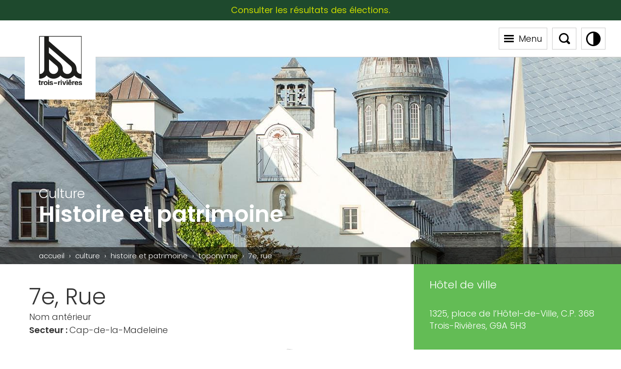

--- FILE ---
content_type: text/html; charset=UTF-8
request_url: https://www.v3r.net/culture/histoire-et-patrimoine/toponymie/toponyme/7e-4
body_size: 23539
content:
<!doctype html>
<html lang="fr-CA" class="no-js" ng-app="V3R">
<head>
    <!-- Google Tag Manager -->
    <script>(function(w,d,s,l,i){w[l]=w[l]||[];w[l].push({'gtm.start':
                new Date().getTime(),event:'gtm.js'});var f=d.getElementsByTagName(s)[0],
            j=d.createElement(s),dl=l!='dataLayer'?'&l='+l:'';j.async=true;j.src=
            'https://www.googletagmanager.com/gtm.js?id='+i+dl;f.parentNode.insertBefore(j,f);
        })(window,document,'script','dataLayer','GTM-TF6K2X9');</script>
    <!-- End Google Tag Manager -->

    <meta charset="UTF-8">
    <title>7e | Site officiel de la Ville de Trois-Rivières</title>

    <meta http-equiv="X-UA-Compatible" content="IE=edge,chrome=1">
    <meta name="viewport" content="width=device-width, initial-scale=1.0">

    <link rel="apple-touch-icon" sizes="180x180"
          href="https://www.v3r.net/wp-content/themes/v3r/Favicon/apple-touch-icon.png">
    <link rel="icon" type="image/png" sizes="32x32"
          href="https://www.v3r.net/wp-content/themes/v3r/Favicon/favicon-32x32.png">
    <link rel="icon" type="image/png" sizes="16x16"
          href="https://www.v3r.net/wp-content/themes/v3r/Favicon/favicon-16x16.png">
    <link rel="manifest" href="https://www.v3r.net/wp-content/themes/v3r/Favicon/site.webmanifest">
    <link rel="mask-icon" href="/https://www.v3r.net/wp-content/themes/v3r/Favicon/safari-pinned-tab.svg"
          color="#ea1c23">
    <meta name="msapplication-TileColor" content="#ffffff">
    <meta name="theme-color" content="#ffffff">
    <link rel="preconnect" href="https://fonts.googleapis.com">
    <link rel="preconnect" href="https://fonts.gstatic.com" crossorigin>
    <link rel="preconnect" href="https://fonts.googleapis.com">
    <link rel="preconnect" href="https://fonts.gstatic.com" crossorigin>
    <link href="https://fonts.googleapis.com/css2?family=Nunito:wght@300&family=Poppins:ital,wght@0,300;0,400;0,600;1,300;1,400;1,600&family=Roboto:wght@400;500&display=swap" rel="stylesheet">
    <link rel="stylesheet" href="https://www.v3r.net/wp-content/themes/v3r/style.css?v=76">
    
    <base href="/"/>

    <script src="https://maps.googleapis.com/maps/api/js?key=AIzaSyBhPu3cKrbG1DKv7rq8C7KRTPexk4HxZ9A"></script>
    <!-- PROD AIzaSyBhPu3cKrbG1DKv7rq8C7KRTPexk4HxZ9A -->
    <!-- INTERNE AIzaSyCRecPGXtxG9Ob0CoR760NMaGAqGzmFRFI -->

    <!-- Facebook Pixel Code -->
    <script>
        !function(f,b,e,v,n,t,s)
        {if(f.fbq)return;n=f.fbq=function(){n.callMethod?
            n.callMethod.apply(n,arguments):n.queue.push(arguments)};
            if(!f._fbq)f._fbq=n;n.push=n;n.loaded=!0;n.version='2.0';
            n.queue=[];t=b.createElement(e);t.async=!0;
            t.src=v;s=b.getElementsByTagName(e)[0];
            s.parentNode.insertBefore(t,s)}(window, document,'script',
            'https://connect.facebook.net/en_US/fbevents.js');
        fbq('init', '236520130200583');
        fbq('track', 'PageView');
    </script>
    <noscript>
        <img height="1" width="1" style="display:none" src="https://www.facebook.com/tr?id=236520130200583&ev=PageView&noscript=1"/>
    </noscript>
    <!-- End Facebook Pixel Code -->

    <meta name='robots' content='index, follow, max-image-preview:large, max-snippet:-1, max-video-preview:-1' />
	<style>img:is([sizes="auto" i], [sizes^="auto," i]) { contain-intrinsic-size: 3000px 1500px }</style>
	
	<!-- This site is optimized with the Yoast SEO plugin v20.7 - https://yoast.com/wordpress/plugins/seo/ -->
	<title>7e | Site officiel de la Ville de Trois-Rivières</title>
	<link rel="canonical" href="https://www.v3r.net/culture/histoire-et-patrimoine/toponymie/toponyme/7e-4" />
	<meta property="og:locale" content="fr_CA" />
	<meta property="og:type" content="article" />
	<meta property="og:title" content="7e | Site officiel de la Ville de Trois-Rivières" />
	<meta property="og:url" content="https://www.v3r.net/culture/histoire-et-patrimoine/toponymie/toponyme/7e-4" />
	<meta property="og:site_name" content="Site officiel de la Ville de Trois-Rivières" />
	<meta property="article:modified_time" content="2024-12-21T18:48:57+00:00" />
	<meta property="og:image" content="https://www.v3r.net/wp-content/uploads/2021/04/img-partage.jpg" />
	<meta property="og:image:width" content="1200" />
	<meta property="og:image:height" content="630" />
	<meta property="og:image:type" content="image/jpeg" />
	<meta name="twitter:card" content="summary_large_image" />
	<script type="application/ld+json" class="yoast-schema-graph">{"@context":"https://schema.org","@graph":[{"@type":"WebPage","@id":"https://www.v3r.net/culture/histoire-et-patrimoine/toponymie/toponyme/7e-4","url":"https://www.v3r.net/culture/histoire-et-patrimoine/toponymie/toponyme/7e-4","name":"7e | Site officiel de la Ville de Trois-Rivières","isPartOf":{"@id":"https://www.v3r.net/#website"},"datePublished":"2021-05-06T20:48:50+00:00","dateModified":"2024-12-21T18:48:57+00:00","breadcrumb":{"@id":"https://www.v3r.net/culture/histoire-et-patrimoine/toponymie/toponyme/7e-4#breadcrumb"},"inLanguage":"fr-CA","potentialAction":[{"@type":"ReadAction","target":["https://www.v3r.net/culture/histoire-et-patrimoine/toponymie/toponyme/7e-4"]}]},{"@type":"BreadcrumbList","@id":"https://www.v3r.net/culture/histoire-et-patrimoine/toponymie/toponyme/7e-4#breadcrumb","itemListElement":[{"@type":"ListItem","position":1,"name":"Home","item":"https://www.v3r.net/"},{"@type":"ListItem","position":2,"name":"Toponymie","item":"https://www.v3r.net/culture/histoire-et-patrimoine/toponymie/toponyme"},{"@type":"ListItem","position":3,"name":"7e"}]},{"@type":"WebSite","@id":"https://www.v3r.net/#website","url":"https://www.v3r.net/","name":"Site officiel de la Ville de Trois-Rivières","description":"","potentialAction":[{"@type":"SearchAction","target":{"@type":"EntryPoint","urlTemplate":"https://www.v3r.net/?s={search_term_string}"},"query-input":"required name=search_term_string"}],"inLanguage":"fr-CA"}]}</script>
	<!-- / Yoast SEO plugin. -->


<script type="text/javascript">
/* <![CDATA[ */
window._wpemojiSettings = {"baseUrl":"https:\/\/s.w.org\/images\/core\/emoji\/16.0.1\/72x72\/","ext":".png","svgUrl":"https:\/\/s.w.org\/images\/core\/emoji\/16.0.1\/svg\/","svgExt":".svg","source":{"concatemoji":"https:\/\/www.v3r.net\/wp-includes\/js\/wp-emoji-release.min.js"}};
/*! This file is auto-generated */
!function(s,n){var o,i,e;function c(e){try{var t={supportTests:e,timestamp:(new Date).valueOf()};sessionStorage.setItem(o,JSON.stringify(t))}catch(e){}}function p(e,t,n){e.clearRect(0,0,e.canvas.width,e.canvas.height),e.fillText(t,0,0);var t=new Uint32Array(e.getImageData(0,0,e.canvas.width,e.canvas.height).data),a=(e.clearRect(0,0,e.canvas.width,e.canvas.height),e.fillText(n,0,0),new Uint32Array(e.getImageData(0,0,e.canvas.width,e.canvas.height).data));return t.every(function(e,t){return e===a[t]})}function u(e,t){e.clearRect(0,0,e.canvas.width,e.canvas.height),e.fillText(t,0,0);for(var n=e.getImageData(16,16,1,1),a=0;a<n.data.length;a++)if(0!==n.data[a])return!1;return!0}function f(e,t,n,a){switch(t){case"flag":return n(e,"\ud83c\udff3\ufe0f\u200d\u26a7\ufe0f","\ud83c\udff3\ufe0f\u200b\u26a7\ufe0f")?!1:!n(e,"\ud83c\udde8\ud83c\uddf6","\ud83c\udde8\u200b\ud83c\uddf6")&&!n(e,"\ud83c\udff4\udb40\udc67\udb40\udc62\udb40\udc65\udb40\udc6e\udb40\udc67\udb40\udc7f","\ud83c\udff4\u200b\udb40\udc67\u200b\udb40\udc62\u200b\udb40\udc65\u200b\udb40\udc6e\u200b\udb40\udc67\u200b\udb40\udc7f");case"emoji":return!a(e,"\ud83e\udedf")}return!1}function g(e,t,n,a){var r="undefined"!=typeof WorkerGlobalScope&&self instanceof WorkerGlobalScope?new OffscreenCanvas(300,150):s.createElement("canvas"),o=r.getContext("2d",{willReadFrequently:!0}),i=(o.textBaseline="top",o.font="600 32px Arial",{});return e.forEach(function(e){i[e]=t(o,e,n,a)}),i}function t(e){var t=s.createElement("script");t.src=e,t.defer=!0,s.head.appendChild(t)}"undefined"!=typeof Promise&&(o="wpEmojiSettingsSupports",i=["flag","emoji"],n.supports={everything:!0,everythingExceptFlag:!0},e=new Promise(function(e){s.addEventListener("DOMContentLoaded",e,{once:!0})}),new Promise(function(t){var n=function(){try{var e=JSON.parse(sessionStorage.getItem(o));if("object"==typeof e&&"number"==typeof e.timestamp&&(new Date).valueOf()<e.timestamp+604800&&"object"==typeof e.supportTests)return e.supportTests}catch(e){}return null}();if(!n){if("undefined"!=typeof Worker&&"undefined"!=typeof OffscreenCanvas&&"undefined"!=typeof URL&&URL.createObjectURL&&"undefined"!=typeof Blob)try{var e="postMessage("+g.toString()+"("+[JSON.stringify(i),f.toString(),p.toString(),u.toString()].join(",")+"));",a=new Blob([e],{type:"text/javascript"}),r=new Worker(URL.createObjectURL(a),{name:"wpTestEmojiSupports"});return void(r.onmessage=function(e){c(n=e.data),r.terminate(),t(n)})}catch(e){}c(n=g(i,f,p,u))}t(n)}).then(function(e){for(var t in e)n.supports[t]=e[t],n.supports.everything=n.supports.everything&&n.supports[t],"flag"!==t&&(n.supports.everythingExceptFlag=n.supports.everythingExceptFlag&&n.supports[t]);n.supports.everythingExceptFlag=n.supports.everythingExceptFlag&&!n.supports.flag,n.DOMReady=!1,n.readyCallback=function(){n.DOMReady=!0}}).then(function(){return e}).then(function(){var e;n.supports.everything||(n.readyCallback(),(e=n.source||{}).concatemoji?t(e.concatemoji):e.wpemoji&&e.twemoji&&(t(e.twemoji),t(e.wpemoji)))}))}((window,document),window._wpemojiSettings);
/* ]]> */
</script>
<style id='wp-emoji-styles-inline-css' type='text/css'>

	img.wp-smiley, img.emoji {
		display: inline !important;
		border: none !important;
		box-shadow: none !important;
		height: 1em !important;
		width: 1em !important;
		margin: 0 0.07em !important;
		vertical-align: -0.1em !important;
		background: none !important;
		padding: 0 !important;
	}
</style>
<link rel='stylesheet' id='wp-block-library-css' href='https://www.v3r.net/wp-includes/css/dist/block-library/style.min.css' type='text/css' media='all' />
<style id='classic-theme-styles-inline-css' type='text/css'>
/*! This file is auto-generated */
.wp-block-button__link{color:#fff;background-color:#32373c;border-radius:9999px;box-shadow:none;text-decoration:none;padding:calc(.667em + 2px) calc(1.333em + 2px);font-size:1.125em}.wp-block-file__button{background:#32373c;color:#fff;text-decoration:none}
</style>
<style id='global-styles-inline-css' type='text/css'>
:root{--wp--preset--aspect-ratio--square: 1;--wp--preset--aspect-ratio--4-3: 4/3;--wp--preset--aspect-ratio--3-4: 3/4;--wp--preset--aspect-ratio--3-2: 3/2;--wp--preset--aspect-ratio--2-3: 2/3;--wp--preset--aspect-ratio--16-9: 16/9;--wp--preset--aspect-ratio--9-16: 9/16;--wp--preset--color--black: #000000;--wp--preset--color--cyan-bluish-gray: #abb8c3;--wp--preset--color--white: #FFFFFF;--wp--preset--color--pale-pink: #f78da7;--wp--preset--color--vivid-red: #cf2e2e;--wp--preset--color--luminous-vivid-orange: #ff6900;--wp--preset--color--luminous-vivid-amber: #fcb900;--wp--preset--color--light-green-cyan: #7bdcb5;--wp--preset--color--vivid-green-cyan: #00d084;--wp--preset--color--pale-cyan-blue: #8ed1fc;--wp--preset--color--vivid-cyan-blue: #0693e3;--wp--preset--color--vivid-purple: #9b51e0;--wp--preset--color--blue: #0076D5;--wp--preset--color--light-blue: #78C6E0;--wp--preset--color--dark-blue: #0B2341;--wp--preset--color--green: #68B545;--wp--preset--color--light-green: #C5D800;--wp--preset--color--dark-green: #1E492D;--wp--preset--color--yellow: #F3E700;--wp--preset--color--red: #E5004D;--wp--preset--color--pink: #F99FD7;--wp--preset--color--orange: #ED8C00;--wp--preset--gradient--vivid-cyan-blue-to-vivid-purple: linear-gradient(135deg,rgba(6,147,227,1) 0%,rgb(155,81,224) 100%);--wp--preset--gradient--light-green-cyan-to-vivid-green-cyan: linear-gradient(135deg,rgb(122,220,180) 0%,rgb(0,208,130) 100%);--wp--preset--gradient--luminous-vivid-amber-to-luminous-vivid-orange: linear-gradient(135deg,rgba(252,185,0,1) 0%,rgba(255,105,0,1) 100%);--wp--preset--gradient--luminous-vivid-orange-to-vivid-red: linear-gradient(135deg,rgba(255,105,0,1) 0%,rgb(207,46,46) 100%);--wp--preset--gradient--very-light-gray-to-cyan-bluish-gray: linear-gradient(135deg,rgb(238,238,238) 0%,rgb(169,184,195) 100%);--wp--preset--gradient--cool-to-warm-spectrum: linear-gradient(135deg,rgb(74,234,220) 0%,rgb(151,120,209) 20%,rgb(207,42,186) 40%,rgb(238,44,130) 60%,rgb(251,105,98) 80%,rgb(254,248,76) 100%);--wp--preset--gradient--blush-light-purple: linear-gradient(135deg,rgb(255,206,236) 0%,rgb(152,150,240) 100%);--wp--preset--gradient--blush-bordeaux: linear-gradient(135deg,rgb(254,205,165) 0%,rgb(254,45,45) 50%,rgb(107,0,62) 100%);--wp--preset--gradient--luminous-dusk: linear-gradient(135deg,rgb(255,203,112) 0%,rgb(199,81,192) 50%,rgb(65,88,208) 100%);--wp--preset--gradient--pale-ocean: linear-gradient(135deg,rgb(255,245,203) 0%,rgb(182,227,212) 50%,rgb(51,167,181) 100%);--wp--preset--gradient--electric-grass: linear-gradient(135deg,rgb(202,248,128) 0%,rgb(113,206,126) 100%);--wp--preset--gradient--midnight: linear-gradient(135deg,rgb(2,3,129) 0%,rgb(40,116,252) 100%);--wp--preset--font-size--small: 13px;--wp--preset--font-size--medium: 20px;--wp--preset--font-size--large: 36px;--wp--preset--font-size--x-large: 42px;--wp--preset--spacing--20: 0.44rem;--wp--preset--spacing--30: 0.67rem;--wp--preset--spacing--40: 1rem;--wp--preset--spacing--50: 1.5rem;--wp--preset--spacing--60: 2.25rem;--wp--preset--spacing--70: 3.38rem;--wp--preset--spacing--80: 5.06rem;--wp--preset--shadow--natural: 6px 6px 9px rgba(0, 0, 0, 0.2);--wp--preset--shadow--deep: 12px 12px 50px rgba(0, 0, 0, 0.4);--wp--preset--shadow--sharp: 6px 6px 0px rgba(0, 0, 0, 0.2);--wp--preset--shadow--outlined: 6px 6px 0px -3px rgba(255, 255, 255, 1), 6px 6px rgba(0, 0, 0, 1);--wp--preset--shadow--crisp: 6px 6px 0px rgba(0, 0, 0, 1);}:where(.is-layout-flex){gap: 0.5em;}:where(.is-layout-grid){gap: 0.5em;}body .is-layout-flex{display: flex;}.is-layout-flex{flex-wrap: wrap;align-items: center;}.is-layout-flex > :is(*, div){margin: 0;}body .is-layout-grid{display: grid;}.is-layout-grid > :is(*, div){margin: 0;}:where(.wp-block-columns.is-layout-flex){gap: 2em;}:where(.wp-block-columns.is-layout-grid){gap: 2em;}:where(.wp-block-post-template.is-layout-flex){gap: 1.25em;}:where(.wp-block-post-template.is-layout-grid){gap: 1.25em;}.has-black-color{color: var(--wp--preset--color--black) !important;}.has-cyan-bluish-gray-color{color: var(--wp--preset--color--cyan-bluish-gray) !important;}.has-white-color{color: var(--wp--preset--color--white) !important;}.has-pale-pink-color{color: var(--wp--preset--color--pale-pink) !important;}.has-vivid-red-color{color: var(--wp--preset--color--vivid-red) !important;}.has-luminous-vivid-orange-color{color: var(--wp--preset--color--luminous-vivid-orange) !important;}.has-luminous-vivid-amber-color{color: var(--wp--preset--color--luminous-vivid-amber) !important;}.has-light-green-cyan-color{color: var(--wp--preset--color--light-green-cyan) !important;}.has-vivid-green-cyan-color{color: var(--wp--preset--color--vivid-green-cyan) !important;}.has-pale-cyan-blue-color{color: var(--wp--preset--color--pale-cyan-blue) !important;}.has-vivid-cyan-blue-color{color: var(--wp--preset--color--vivid-cyan-blue) !important;}.has-vivid-purple-color{color: var(--wp--preset--color--vivid-purple) !important;}.has-black-background-color{background-color: var(--wp--preset--color--black) !important;}.has-cyan-bluish-gray-background-color{background-color: var(--wp--preset--color--cyan-bluish-gray) !important;}.has-white-background-color{background-color: var(--wp--preset--color--white) !important;}.has-pale-pink-background-color{background-color: var(--wp--preset--color--pale-pink) !important;}.has-vivid-red-background-color{background-color: var(--wp--preset--color--vivid-red) !important;}.has-luminous-vivid-orange-background-color{background-color: var(--wp--preset--color--luminous-vivid-orange) !important;}.has-luminous-vivid-amber-background-color{background-color: var(--wp--preset--color--luminous-vivid-amber) !important;}.has-light-green-cyan-background-color{background-color: var(--wp--preset--color--light-green-cyan) !important;}.has-vivid-green-cyan-background-color{background-color: var(--wp--preset--color--vivid-green-cyan) !important;}.has-pale-cyan-blue-background-color{background-color: var(--wp--preset--color--pale-cyan-blue) !important;}.has-vivid-cyan-blue-background-color{background-color: var(--wp--preset--color--vivid-cyan-blue) !important;}.has-vivid-purple-background-color{background-color: var(--wp--preset--color--vivid-purple) !important;}.has-black-border-color{border-color: var(--wp--preset--color--black) !important;}.has-cyan-bluish-gray-border-color{border-color: var(--wp--preset--color--cyan-bluish-gray) !important;}.has-white-border-color{border-color: var(--wp--preset--color--white) !important;}.has-pale-pink-border-color{border-color: var(--wp--preset--color--pale-pink) !important;}.has-vivid-red-border-color{border-color: var(--wp--preset--color--vivid-red) !important;}.has-luminous-vivid-orange-border-color{border-color: var(--wp--preset--color--luminous-vivid-orange) !important;}.has-luminous-vivid-amber-border-color{border-color: var(--wp--preset--color--luminous-vivid-amber) !important;}.has-light-green-cyan-border-color{border-color: var(--wp--preset--color--light-green-cyan) !important;}.has-vivid-green-cyan-border-color{border-color: var(--wp--preset--color--vivid-green-cyan) !important;}.has-pale-cyan-blue-border-color{border-color: var(--wp--preset--color--pale-cyan-blue) !important;}.has-vivid-cyan-blue-border-color{border-color: var(--wp--preset--color--vivid-cyan-blue) !important;}.has-vivid-purple-border-color{border-color: var(--wp--preset--color--vivid-purple) !important;}.has-vivid-cyan-blue-to-vivid-purple-gradient-background{background: var(--wp--preset--gradient--vivid-cyan-blue-to-vivid-purple) !important;}.has-light-green-cyan-to-vivid-green-cyan-gradient-background{background: var(--wp--preset--gradient--light-green-cyan-to-vivid-green-cyan) !important;}.has-luminous-vivid-amber-to-luminous-vivid-orange-gradient-background{background: var(--wp--preset--gradient--luminous-vivid-amber-to-luminous-vivid-orange) !important;}.has-luminous-vivid-orange-to-vivid-red-gradient-background{background: var(--wp--preset--gradient--luminous-vivid-orange-to-vivid-red) !important;}.has-very-light-gray-to-cyan-bluish-gray-gradient-background{background: var(--wp--preset--gradient--very-light-gray-to-cyan-bluish-gray) !important;}.has-cool-to-warm-spectrum-gradient-background{background: var(--wp--preset--gradient--cool-to-warm-spectrum) !important;}.has-blush-light-purple-gradient-background{background: var(--wp--preset--gradient--blush-light-purple) !important;}.has-blush-bordeaux-gradient-background{background: var(--wp--preset--gradient--blush-bordeaux) !important;}.has-luminous-dusk-gradient-background{background: var(--wp--preset--gradient--luminous-dusk) !important;}.has-pale-ocean-gradient-background{background: var(--wp--preset--gradient--pale-ocean) !important;}.has-electric-grass-gradient-background{background: var(--wp--preset--gradient--electric-grass) !important;}.has-midnight-gradient-background{background: var(--wp--preset--gradient--midnight) !important;}.has-small-font-size{font-size: var(--wp--preset--font-size--small) !important;}.has-medium-font-size{font-size: var(--wp--preset--font-size--medium) !important;}.has-large-font-size{font-size: var(--wp--preset--font-size--large) !important;}.has-x-large-font-size{font-size: var(--wp--preset--font-size--x-large) !important;}
:where(.wp-block-post-template.is-layout-flex){gap: 1.25em;}:where(.wp-block-post-template.is-layout-grid){gap: 1.25em;}
:where(.wp-block-columns.is-layout-flex){gap: 2em;}:where(.wp-block-columns.is-layout-grid){gap: 2em;}
:root :where(.wp-block-pullquote){font-size: 1.5em;line-height: 1.6;}
</style>
<script type="text/javascript" src="https://www.v3r.net/wp-includes/js/jquery/jquery.min.js?ver=3.7.1" id="jquery-core-js"></script>
<script type="text/javascript" src="https://www.v3r.net/wp-includes/js/jquery/jquery-migrate.min.js?ver=3.4.1" id="jquery-migrate-js"></script>
<script type="text/javascript" id="cookie-law-info-js-extra">
/* <![CDATA[ */
var _ckyConfig = {"_ipData":[],"_assetsURL":"https:\/\/www.v3r.net\/wp-content\/plugins\/cookie-law-info\/lite\/frontend\/images\/","_publicURL":"https:\/\/www.v3r.net","_expiry":"365","_categories":[{"name":"N\u00e9cessaire","slug":"necessary","isNecessary":true,"ccpaDoNotSell":true,"cookies":[{"cookieID":"JSESSIONID","domain":"biblio-catalogue.v3r.net","provider":"newrelic.com"},{"cookieID":"cookieyes-consent","domain":"v3r.net","provider":""},{"cookieID":"Itsec-Hb-Login-*","domain":"v3r.net","provider":""},{"cookieID":"wordpress_logged_in_*","domain":"v3r.net","provider":""},{"cookieID":"wordpress_sec_*","domain":"v3r.net","provider":""},{"cookieID":"wp-settings-*","domain":"v3r.net","provider":""}],"active":true,"defaultConsent":{"gdpr":true,"ccpa":true}},{"name":"Fonctionnelle","slug":"functional","isNecessary":false,"ccpaDoNotSell":true,"cookies":[{"cookieID":"twk_idm_key","domain":"v3r.net","provider":"tawk.to"},{"cookieID":"TawkConnectionTime","domain":"v3r.net","provider":"tawk.to"}],"active":true,"defaultConsent":{"gdpr":false,"ccpa":false}},{"name":"Analytique","slug":"analytics","isNecessary":false,"ccpaDoNotSell":true,"cookies":[{"cookieID":"_ga","domain":"v3r.net","provider":"google-analytics.com|googletagmanager.com\/gtag\/js"},{"cookieID":"_gid","domain":"v3r.net","provider":"google-analytics.com|googletagmanager.com\/gtag\/js"},{"cookieID":"_gat_UA-*","domain":"v3r.net","provider":"google-analytics.com|googletagmanager.com\/gtag\/js"},{"cookieID":"_fbp","domain":"v3r.net","provider":"facebook.net"},{"cookieID":"_ga_*","domain":"v3r.net","provider":"google-analytics.com|googletagmanager.com\/gtag\/js"},{"cookieID":"CONSENT","domain":".youtube.com","provider":"youtube.com"},{"cookieID":"_gat_gtag_UA_*","domain":"organismesv3r.net","provider":"google-analytics.com|googletagmanager.com\/gtag\/js"}],"active":true,"defaultConsent":{"gdpr":false,"ccpa":false}},{"name":"Performance","slug":"performance","isNecessary":false,"ccpaDoNotSell":true,"cookies":[],"active":true,"defaultConsent":{"gdpr":false,"ccpa":false}},{"name":"Publicit\u00e9","slug":"advertisement","isNecessary":false,"ccpaDoNotSell":true,"cookies":[{"cookieID":"YSC","domain":"youtube.com","provider":"youtube.com"},{"cookieID":"VISITOR_INFO1_LIVE","domain":"youtube.com","provider":"youtube.com"},{"cookieID":"test_cookie","domain":"doubleclick.net","provider":"doubleclick.net"},{"cookieID":"yt-remote-device-id","domain":"youtube.com","provider":"youtube.com"},{"cookieID":"yt-remote-connected-devices","domain":"youtube.com","provider":"youtube.com"},{"cookieID":"yt.innertube::requests","domain":"youtube.com","provider":"youtube.com"},{"cookieID":"yt.innertube::nextId","domain":"youtube.com","provider":"youtube.com"},{"cookieID":"IDE","domain":"doubleclick.net","provider":"doubleclick.net"}],"active":true,"defaultConsent":{"gdpr":false,"ccpa":false}}],"_activeLaw":"gdpr","_rootDomain":"","_block":"1","_showBanner":"1","_bannerConfig":{"settings":{"type":"box","position":"bottom-right","applicableLaw":"gdpr"},"behaviours":{"reloadBannerOnAccept":false,"loadAnalyticsByDefault":false,"animations":{"onLoad":"animate","onHide":"sticky"}},"config":{"revisitConsent":{"status":true,"tag":"revisit-consent","position":"bottom-left","meta":{"url":"#"},"styles":{"background-color":"#0056a7"},"elements":{"title":{"type":"text","tag":"revisit-consent-title","status":true,"styles":{"color":"#0056a7"}}}},"preferenceCenter":{"toggle":{"status":true,"tag":"detail-category-toggle","type":"toggle","states":{"active":{"styles":{"background-color":"#1863DC"}},"inactive":{"styles":{"background-color":"#D0D5D2"}}}}},"categoryPreview":{"status":false,"toggle":{"status":true,"tag":"detail-category-preview-toggle","type":"toggle","states":{"active":{"styles":{"background-color":"#1863DC"}},"inactive":{"styles":{"background-color":"#D0D5D2"}}}}},"videoPlaceholder":{"status":true,"styles":{"background-color":"#000000","border-color":"#000000","color":"#ffffff"}},"readMore":{"status":true,"tag":"readmore-button","type":"link","meta":{"noFollow":true,"newTab":true},"styles":{"color":"#1863dc","background-color":"transparent","border-color":"transparent"}},"auditTable":{"status":true},"optOption":{"status":true,"toggle":{"status":true,"tag":"optout-option-toggle","type":"toggle","states":{"active":{"styles":{"background-color":"#1863dc"}},"inactive":{"styles":{"background-color":"#FFFFFF"}}}}}}},"_version":"3.1.4","_logConsent":"1","_tags":[{"tag":"accept-button","styles":{"color":"#FFFFFF","background-color":"#1863dc","border-color":"#1863dc"}},{"tag":"reject-button","styles":{"color":"#1863dc","background-color":"transparent","border-color":"#1863dc"}},{"tag":"settings-button","styles":{"color":"#1863dc","background-color":"transparent","border-color":"#1863dc"}},{"tag":"readmore-button","styles":{"color":"#1863dc","background-color":"transparent","border-color":"transparent"}},{"tag":"donotsell-button","styles":{"color":"#1863dc","background-color":"transparent","border-color":"transparent"}},{"tag":"accept-button","styles":{"color":"#FFFFFF","background-color":"#1863dc","border-color":"#1863dc"}},{"tag":"revisit-consent","styles":{"background-color":"#0056a7"}}],"_shortCodes":[{"key":"cky_readmore","content":"<a href=\"https:\/\/www.v3r.net\/politique-de-confidentialite\" class=\"cky-policy\" aria-label=\"Politique de confidentialit\u00e9\" target=\"_blank\" rel=\"noopener\" data-cky-tag=\"readmore-button\">Politique de confidentialit\u00e9<\/a>","tag":"readmore-button","status":true,"attributes":{"rel":"nofollow","target":"_blank"}},{"key":"cky_show_desc","content":"<button class=\"cky-show-desc-btn\" data-cky-tag=\"show-desc-button\" aria-label=\"Afficher plus\">Afficher plus<\/button>","tag":"show-desc-button","status":true,"attributes":[]},{"key":"cky_hide_desc","content":"<button class=\"cky-show-desc-btn\" data-cky-tag=\"hide-desc-button\" aria-label=\"Afficher moins\">Afficher moins<\/button>","tag":"hide-desc-button","status":true,"attributes":[]},{"key":"cky_category_toggle_label","content":"[cky_{{status}}_category_label] [cky_preference_{{category_slug}}_title]","tag":"","status":true,"attributes":[]},{"key":"cky_enable_category_label","content":"Activer","tag":"","status":true,"attributes":[]},{"key":"cky_disable_category_label","content":"D\u00e9sactiver","tag":"","status":true,"attributes":[]},{"key":"cky_video_placeholder","content":"<div class=\"video-placeholder-normal\" data-cky-tag=\"video-placeholder\" id=\"[UNIQUEID]\"><p class=\"video-placeholder-text-normal\" data-cky-tag=\"placeholder-title\">Veuillez accepter le consentement des cookies<\/p><\/div>","tag":"","status":true,"attributes":[]},{"key":"cky_enable_optout_label","content":"Activer","tag":"","status":true,"attributes":[]},{"key":"cky_disable_optout_label","content":"D\u00e9sactiver","tag":"","status":true,"attributes":[]},{"key":"cky_optout_toggle_label","content":"[cky_{{status}}_optout_label] [cky_optout_option_title]","tag":"","status":true,"attributes":[]},{"key":"cky_optout_option_title","content":"Ne pas vendre ou partager mes informations personnelles","tag":"","status":true,"attributes":[]},{"key":"cky_optout_close_label","content":"Fermer","tag":"","status":true,"attributes":[]}],"_rtl":"","_providersToBlock":[{"re":"tawk.to","categories":["functional"]},{"re":"google-analytics.com|googletagmanager.com\/gtag\/js","categories":["analytics"]},{"re":"facebook.net","categories":["analytics"]},{"re":"youtube.com","categories":["analytics","advertisement"]},{"re":"doubleclick.net","categories":["advertisement"]}]};
var _ckyStyles = {"css":".cky-overlay{background: #000000; opacity: 0.4; position: fixed; top: 0; left: 0; width: 100%; height: 100%; z-index: 99999999;}.cky-hide{display: none;}.cky-btn-revisit-wrapper{display: flex; align-items: center; justify-content: center; background: #0056a7; width: 45px; height: 45px; border-radius: 50%; position: fixed; z-index: 999999; cursor: pointer;}.cky-revisit-bottom-left{bottom: 15px; left: 15px;}.cky-revisit-bottom-right{bottom: 15px; right: 15px;}.cky-btn-revisit-wrapper .cky-btn-revisit{display: flex; align-items: center; justify-content: center; background: none; border: none; cursor: pointer; position: relative; margin: 0; padding: 0;}.cky-btn-revisit-wrapper .cky-btn-revisit img{max-width: fit-content; margin: 0; height: 30px; width: 30px;}.cky-revisit-bottom-left:hover::before{content: attr(data-tooltip); position: absolute; background: #4e4b66; color: #ffffff; left: calc(100% + 7px); font-size: 12px; line-height: 16px; width: max-content; padding: 4px 8px; border-radius: 4px;}.cky-revisit-bottom-left:hover::after{position: absolute; content: \"\"; border: 5px solid transparent; left: calc(100% + 2px); border-left-width: 0; border-right-color: #4e4b66;}.cky-revisit-bottom-right:hover::before{content: attr(data-tooltip); position: absolute; background: #4e4b66; color: #ffffff; right: calc(100% + 7px); font-size: 12px; line-height: 16px; width: max-content; padding: 4px 8px; border-radius: 4px;}.cky-revisit-bottom-right:hover::after{position: absolute; content: \"\"; border: 5px solid transparent; right: calc(100% + 2px); border-right-width: 0; border-left-color: #4e4b66;}.cky-revisit-hide{display: none;}.cky-consent-container{position: fixed; width: 440px; box-sizing: border-box; z-index: 9999999; border-radius: 6px;}.cky-consent-container .cky-consent-bar{background: #ffffff; border: 1px solid; padding: 20px 26px; box-shadow: 0 -1px 10px 0 #acabab4d; border-radius: 6px;}.cky-box-bottom-left{bottom: 40px; left: 40px;}.cky-box-bottom-right{bottom: 40px; right: 40px;}.cky-box-top-left{top: 40px; left: 40px;}.cky-box-top-right{top: 40px; right: 40px;}.cky-custom-brand-logo-wrapper .cky-custom-brand-logo{width: 100px; height: auto; margin: 0 0 12px 0;}.cky-notice .cky-title{color: #212121; font-weight: 700; font-size: 18px; line-height: 24px; margin: 0 0 12px 0;}.cky-notice-des *,.cky-preference-content-wrapper *,.cky-accordion-header-des *,.cky-gpc-wrapper .cky-gpc-desc *{font-size: 14px;}.cky-notice-des{color: #212121; font-size: 14px; line-height: 24px; font-weight: 400;}.cky-notice-des img{height: 25px; width: 25px;}.cky-consent-bar .cky-notice-des p,.cky-gpc-wrapper .cky-gpc-desc p,.cky-preference-body-wrapper .cky-preference-content-wrapper p,.cky-accordion-header-wrapper .cky-accordion-header-des p,.cky-cookie-des-table li div:last-child p{color: inherit; margin-top: 0;}.cky-notice-des P:last-child,.cky-preference-content-wrapper p:last-child,.cky-cookie-des-table li div:last-child p:last-child,.cky-gpc-wrapper .cky-gpc-desc p:last-child{margin-bottom: 0;}.cky-notice-des a.cky-policy,.cky-notice-des button.cky-policy{font-size: 14px; color: #1863dc; white-space: nowrap; cursor: pointer; background: transparent; border: 1px solid; text-decoration: underline;}.cky-notice-des button.cky-policy{padding: 0;}.cky-notice-des a.cky-policy:focus-visible,.cky-notice-des button.cky-policy:focus-visible,.cky-preference-content-wrapper .cky-show-desc-btn:focus-visible,.cky-accordion-header .cky-accordion-btn:focus-visible,.cky-preference-header .cky-btn-close:focus-visible,.cky-switch input[type=\"checkbox\"]:focus-visible,.cky-footer-wrapper a:focus-visible,.cky-btn:focus-visible{outline: 2px solid #1863dc; outline-offset: 2px;}.cky-btn:focus:not(:focus-visible),.cky-accordion-header .cky-accordion-btn:focus:not(:focus-visible),.cky-preference-content-wrapper .cky-show-desc-btn:focus:not(:focus-visible),.cky-btn-revisit-wrapper .cky-btn-revisit:focus:not(:focus-visible),.cky-preference-header .cky-btn-close:focus:not(:focus-visible),.cky-consent-bar .cky-banner-btn-close:focus:not(:focus-visible){outline: 0;}button.cky-show-desc-btn:not(:hover):not(:active){color: #1863dc; background: transparent;}button.cky-accordion-btn:not(:hover):not(:active),button.cky-banner-btn-close:not(:hover):not(:active),button.cky-btn-revisit:not(:hover):not(:active),button.cky-btn-close:not(:hover):not(:active){background: transparent;}.cky-consent-bar button:hover,.cky-modal.cky-modal-open button:hover,.cky-consent-bar button:focus,.cky-modal.cky-modal-open button:focus{text-decoration: none;}.cky-notice-btn-wrapper{display: flex; justify-content: flex-start; align-items: center; flex-wrap: wrap; margin-top: 16px;}.cky-notice-btn-wrapper .cky-btn{text-shadow: none; box-shadow: none;}.cky-btn{flex: auto; max-width: 100%; font-size: 14px; font-family: inherit; line-height: 24px; padding: 8px; font-weight: 500; margin: 0 8px 0 0; border-radius: 2px; cursor: pointer; text-align: center; text-transform: none; min-height: 0;}.cky-btn:hover{opacity: 0.8;}.cky-btn-customize{color: #1863dc; background: transparent; border: 2px solid #1863dc;}.cky-btn-reject{color: #1863dc; background: transparent; border: 2px solid #1863dc;}.cky-btn-accept{background: #1863dc; color: #ffffff; border: 2px solid #1863dc;}.cky-btn:last-child{margin-right: 0;}@media (max-width: 576px){.cky-box-bottom-left{bottom: 0; left: 0;}.cky-box-bottom-right{bottom: 0; right: 0;}.cky-box-top-left{top: 0; left: 0;}.cky-box-top-right{top: 0; right: 0;}}@media (max-width: 440px){.cky-box-bottom-left, .cky-box-bottom-right, .cky-box-top-left, .cky-box-top-right{width: 100%; max-width: 100%;}.cky-consent-container .cky-consent-bar{padding: 20px 0;}.cky-custom-brand-logo-wrapper, .cky-notice .cky-title, .cky-notice-des, .cky-notice-btn-wrapper{padding: 0 24px;}.cky-notice-des{max-height: 40vh; overflow-y: scroll;}.cky-notice-btn-wrapper{flex-direction: column; margin-top: 0;}.cky-btn{width: 100%; margin: 10px 0 0 0;}.cky-notice-btn-wrapper .cky-btn-customize{order: 2;}.cky-notice-btn-wrapper .cky-btn-reject{order: 3;}.cky-notice-btn-wrapper .cky-btn-accept{order: 1; margin-top: 16px;}}@media (max-width: 352px){.cky-notice .cky-title{font-size: 16px;}.cky-notice-des *{font-size: 12px;}.cky-notice-des, .cky-btn{font-size: 12px;}}.cky-modal.cky-modal-open{display: flex; visibility: visible; -webkit-transform: translate(-50%, -50%); -moz-transform: translate(-50%, -50%); -ms-transform: translate(-50%, -50%); -o-transform: translate(-50%, -50%); transform: translate(-50%, -50%); top: 50%; left: 50%; transition: all 1s ease;}.cky-modal{box-shadow: 0 32px 68px rgba(0, 0, 0, 0.3); margin: 0 auto; position: fixed; max-width: 100%; background: #ffffff; top: 50%; box-sizing: border-box; border-radius: 6px; z-index: 999999999; color: #212121; -webkit-transform: translate(-50%, 100%); -moz-transform: translate(-50%, 100%); -ms-transform: translate(-50%, 100%); -o-transform: translate(-50%, 100%); transform: translate(-50%, 100%); visibility: hidden; transition: all 0s ease;}.cky-preference-center{max-height: 79vh; overflow: hidden; width: 845px; overflow: hidden; flex: 1 1 0; display: flex; flex-direction: column; border-radius: 6px;}.cky-preference-header{display: flex; align-items: center; justify-content: space-between; padding: 22px 24px; border-bottom: 1px solid;}.cky-preference-header .cky-preference-title{font-size: 18px; font-weight: 700; line-height: 24px;}.cky-preference-header .cky-btn-close{margin: 0; cursor: pointer; vertical-align: middle; padding: 0; background: none; border: none; width: auto; height: auto; min-height: 0; line-height: 0; text-shadow: none; box-shadow: none;}.cky-preference-header .cky-btn-close img{margin: 0; height: 10px; width: 10px;}.cky-preference-body-wrapper{padding: 0 24px; flex: 1; overflow: auto; box-sizing: border-box;}.cky-preference-content-wrapper,.cky-gpc-wrapper .cky-gpc-desc{font-size: 14px; line-height: 24px; font-weight: 400; padding: 12px 0;}.cky-preference-content-wrapper{border-bottom: 1px solid;}.cky-preference-content-wrapper img{height: 25px; width: 25px;}.cky-preference-content-wrapper .cky-show-desc-btn{font-size: 14px; font-family: inherit; color: #1863dc; text-decoration: none; line-height: 24px; padding: 0; margin: 0; white-space: nowrap; cursor: pointer; background: transparent; border-color: transparent; text-transform: none; min-height: 0; text-shadow: none; box-shadow: none;}.cky-accordion-wrapper{margin-bottom: 10px;}.cky-accordion{border-bottom: 1px solid;}.cky-accordion:last-child{border-bottom: none;}.cky-accordion .cky-accordion-item{display: flex; margin-top: 10px;}.cky-accordion .cky-accordion-body{display: none;}.cky-accordion.cky-accordion-active .cky-accordion-body{display: block; padding: 0 22px; margin-bottom: 16px;}.cky-accordion-header-wrapper{cursor: pointer; width: 100%;}.cky-accordion-item .cky-accordion-header{display: flex; justify-content: space-between; align-items: center;}.cky-accordion-header .cky-accordion-btn{font-size: 16px; font-family: inherit; color: #212121; line-height: 24px; background: none; border: none; font-weight: 700; padding: 0; margin: 0; cursor: pointer; text-transform: none; min-height: 0; text-shadow: none; box-shadow: none;}.cky-accordion-header .cky-always-active{color: #008000; font-weight: 600; line-height: 24px; font-size: 14px;}.cky-accordion-header-des{font-size: 14px; line-height: 24px; margin: 10px 0 16px 0;}.cky-accordion-chevron{margin-right: 22px; position: relative; cursor: pointer;}.cky-accordion-chevron-hide{display: none;}.cky-accordion .cky-accordion-chevron i::before{content: \"\"; position: absolute; border-right: 1.4px solid; border-bottom: 1.4px solid; border-color: inherit; height: 6px; width: 6px; -webkit-transform: rotate(-45deg); -moz-transform: rotate(-45deg); -ms-transform: rotate(-45deg); -o-transform: rotate(-45deg); transform: rotate(-45deg); transition: all 0.2s ease-in-out; top: 8px;}.cky-accordion.cky-accordion-active .cky-accordion-chevron i::before{-webkit-transform: rotate(45deg); -moz-transform: rotate(45deg); -ms-transform: rotate(45deg); -o-transform: rotate(45deg); transform: rotate(45deg);}.cky-audit-table{background: #f4f4f4; border-radius: 6px;}.cky-audit-table .cky-empty-cookies-text{color: inherit; font-size: 12px; line-height: 24px; margin: 0; padding: 10px;}.cky-audit-table .cky-cookie-des-table{font-size: 12px; line-height: 24px; font-weight: normal; padding: 15px 10px; border-bottom: 1px solid; border-bottom-color: inherit; margin: 0;}.cky-audit-table .cky-cookie-des-table:last-child{border-bottom: none;}.cky-audit-table .cky-cookie-des-table li{list-style-type: none; display: flex; padding: 3px 0;}.cky-audit-table .cky-cookie-des-table li:first-child{padding-top: 0;}.cky-cookie-des-table li div:first-child{width: 100px; font-weight: 600; word-break: break-word; word-wrap: break-word;}.cky-cookie-des-table li div:last-child{flex: 1; word-break: break-word; word-wrap: break-word; margin-left: 8px;}.cky-footer-shadow{display: block; width: 100%; height: 40px; background: linear-gradient(180deg, rgba(255, 255, 255, 0) 0%, #ffffff 100%); position: absolute; bottom: calc(100% - 1px);}.cky-footer-wrapper{position: relative;}.cky-prefrence-btn-wrapper{display: flex; flex-wrap: wrap; align-items: center; justify-content: center; padding: 22px 24px; border-top: 1px solid;}.cky-prefrence-btn-wrapper .cky-btn{flex: auto; max-width: 100%; text-shadow: none; box-shadow: none;}.cky-btn-preferences{color: #1863dc; background: transparent; border: 2px solid #1863dc;}.cky-preference-header,.cky-preference-body-wrapper,.cky-preference-content-wrapper,.cky-accordion-wrapper,.cky-accordion,.cky-accordion-wrapper,.cky-footer-wrapper,.cky-prefrence-btn-wrapper{border-color: inherit;}@media (max-width: 845px){.cky-modal{max-width: calc(100% - 16px);}}@media (max-width: 576px){.cky-modal{max-width: 100%;}.cky-preference-center{max-height: 100vh;}.cky-prefrence-btn-wrapper{flex-direction: column;}.cky-accordion.cky-accordion-active .cky-accordion-body{padding-right: 0;}.cky-prefrence-btn-wrapper .cky-btn{width: 100%; margin: 10px 0 0 0;}.cky-prefrence-btn-wrapper .cky-btn-reject{order: 3;}.cky-prefrence-btn-wrapper .cky-btn-accept{order: 1; margin-top: 0;}.cky-prefrence-btn-wrapper .cky-btn-preferences{order: 2;}}@media (max-width: 425px){.cky-accordion-chevron{margin-right: 15px;}.cky-notice-btn-wrapper{margin-top: 0;}.cky-accordion.cky-accordion-active .cky-accordion-body{padding: 0 15px;}}@media (max-width: 352px){.cky-preference-header .cky-preference-title{font-size: 16px;}.cky-preference-header{padding: 16px 24px;}.cky-preference-content-wrapper *, .cky-accordion-header-des *{font-size: 12px;}.cky-preference-content-wrapper, .cky-preference-content-wrapper .cky-show-more, .cky-accordion-header .cky-always-active, .cky-accordion-header-des, .cky-preference-content-wrapper .cky-show-desc-btn, .cky-notice-des a.cky-policy{font-size: 12px;}.cky-accordion-header .cky-accordion-btn{font-size: 14px;}}.cky-switch{display: flex;}.cky-switch input[type=\"checkbox\"]{position: relative; width: 44px; height: 24px; margin: 0; background: #d0d5d2; -webkit-appearance: none; border-radius: 50px; cursor: pointer; outline: 0; border: none; top: 0;}.cky-switch input[type=\"checkbox\"]:checked{background: #1863dc;}.cky-switch input[type=\"checkbox\"]:before{position: absolute; content: \"\"; height: 20px; width: 20px; left: 2px; bottom: 2px; border-radius: 50%; background-color: white; -webkit-transition: 0.4s; transition: 0.4s; margin: 0;}.cky-switch input[type=\"checkbox\"]:after{display: none;}.cky-switch input[type=\"checkbox\"]:checked:before{-webkit-transform: translateX(20px); -ms-transform: translateX(20px); transform: translateX(20px);}@media (max-width: 425px){.cky-switch input[type=\"checkbox\"]{width: 38px; height: 21px;}.cky-switch input[type=\"checkbox\"]:before{height: 17px; width: 17px;}.cky-switch input[type=\"checkbox\"]:checked:before{-webkit-transform: translateX(17px); -ms-transform: translateX(17px); transform: translateX(17px);}}.cky-consent-bar .cky-banner-btn-close{position: absolute; right: 9px; top: 5px; background: none; border: none; cursor: pointer; padding: 0; margin: 0; min-height: 0; line-height: 0; height: auto; width: auto; text-shadow: none; box-shadow: none;}.cky-consent-bar .cky-banner-btn-close img{height: 9px; width: 9px; margin: 0;}.cky-notice-group{font-size: 14px; line-height: 24px; font-weight: 400; color: #212121;}.cky-notice-btn-wrapper .cky-btn-do-not-sell{font-size: 14px; line-height: 24px; padding: 6px 0; margin: 0; font-weight: 500; background: none; border-radius: 2px; border: none; white-space: nowrap; cursor: pointer; text-align: left; color: #1863dc; background: transparent; border-color: transparent; box-shadow: none; text-shadow: none;}.cky-consent-bar .cky-banner-btn-close:focus-visible,.cky-notice-btn-wrapper .cky-btn-do-not-sell:focus-visible,.cky-opt-out-btn-wrapper .cky-btn:focus-visible,.cky-opt-out-checkbox-wrapper input[type=\"checkbox\"].cky-opt-out-checkbox:focus-visible{outline: 2px solid #1863dc; outline-offset: 2px;}@media (max-width: 440px){.cky-consent-container{width: 100%;}}@media (max-width: 352px){.cky-notice-des a.cky-policy, .cky-notice-btn-wrapper .cky-btn-do-not-sell{font-size: 12px;}}.cky-opt-out-wrapper{padding: 12px 0;}.cky-opt-out-wrapper .cky-opt-out-checkbox-wrapper{display: flex; align-items: center;}.cky-opt-out-checkbox-wrapper .cky-opt-out-checkbox-label{font-size: 16px; font-weight: 700; line-height: 24px; margin: 0 0 0 12px; cursor: pointer;}.cky-opt-out-checkbox-wrapper input[type=\"checkbox\"].cky-opt-out-checkbox{background-color: #ffffff; border: 1px solid black; width: 20px; height: 18.5px; margin: 0; -webkit-appearance: none; position: relative; display: flex; align-items: center; justify-content: center; border-radius: 2px; cursor: pointer;}.cky-opt-out-checkbox-wrapper input[type=\"checkbox\"].cky-opt-out-checkbox:checked{background-color: #1863dc; border: none;}.cky-opt-out-checkbox-wrapper input[type=\"checkbox\"].cky-opt-out-checkbox:checked::after{left: 6px; bottom: 4px; width: 7px; height: 13px; border: solid #ffffff; border-width: 0 3px 3px 0; border-radius: 2px; -webkit-transform: rotate(45deg); -ms-transform: rotate(45deg); transform: rotate(45deg); content: \"\"; position: absolute; box-sizing: border-box;}.cky-opt-out-checkbox-wrapper.cky-disabled .cky-opt-out-checkbox-label,.cky-opt-out-checkbox-wrapper.cky-disabled input[type=\"checkbox\"].cky-opt-out-checkbox{cursor: no-drop;}.cky-gpc-wrapper{margin: 0 0 0 32px;}.cky-footer-wrapper .cky-opt-out-btn-wrapper{display: flex; flex-wrap: wrap; align-items: center; justify-content: center; padding: 22px 24px;}.cky-opt-out-btn-wrapper .cky-btn{flex: auto; max-width: 100%; text-shadow: none; box-shadow: none;}.cky-opt-out-btn-wrapper .cky-btn-cancel{border: 1px solid #dedfe0; background: transparent; color: #858585;}.cky-opt-out-btn-wrapper .cky-btn-confirm{background: #1863dc; color: #ffffff; border: 1px solid #1863dc;}@media (max-width: 352px){.cky-opt-out-checkbox-wrapper .cky-opt-out-checkbox-label{font-size: 14px;}.cky-gpc-wrapper .cky-gpc-desc, .cky-gpc-wrapper .cky-gpc-desc *{font-size: 12px;}.cky-opt-out-checkbox-wrapper input[type=\"checkbox\"].cky-opt-out-checkbox{width: 16px; height: 16px;}.cky-opt-out-checkbox-wrapper input[type=\"checkbox\"].cky-opt-out-checkbox:checked::after{left: 5px; bottom: 4px; width: 3px; height: 9px;}.cky-gpc-wrapper{margin: 0 0 0 28px;}}.video-placeholder-youtube{background-size: 100% 100%; background-position: center; background-repeat: no-repeat; background-color: #b2b0b059; position: relative; display: flex; align-items: center; justify-content: center; max-width: 100%;}.video-placeholder-text-youtube{text-align: center; align-items: center; padding: 10px 16px; background-color: #000000cc; color: #ffffff; border: 1px solid; border-radius: 2px; cursor: pointer;}.video-placeholder-normal{background-image: url(\"\/wp-content\/plugins\/cookie-law-info\/lite\/frontend\/images\/placeholder.svg\"); background-size: 80px; background-position: center; background-repeat: no-repeat; background-color: #b2b0b059; position: relative; display: flex; align-items: flex-end; justify-content: center; max-width: 100%;}.video-placeholder-text-normal{align-items: center; padding: 10px 16px; text-align: center; border: 1px solid; border-radius: 2px; cursor: pointer;}.cky-rtl{direction: rtl; text-align: right;}.cky-rtl .cky-banner-btn-close{left: 9px; right: auto;}.cky-rtl .cky-notice-btn-wrapper .cky-btn:last-child{margin-right: 8px;}.cky-rtl .cky-notice-btn-wrapper .cky-btn:first-child{margin-right: 0;}.cky-rtl .cky-notice-btn-wrapper{margin-left: 0; margin-right: 15px;}.cky-rtl .cky-prefrence-btn-wrapper .cky-btn{margin-right: 8px;}.cky-rtl .cky-prefrence-btn-wrapper .cky-btn:first-child{margin-right: 0;}.cky-rtl .cky-accordion .cky-accordion-chevron i::before{border: none; border-left: 1.4px solid; border-top: 1.4px solid; left: 12px;}.cky-rtl .cky-accordion.cky-accordion-active .cky-accordion-chevron i::before{-webkit-transform: rotate(-135deg); -moz-transform: rotate(-135deg); -ms-transform: rotate(-135deg); -o-transform: rotate(-135deg); transform: rotate(-135deg);}@media (max-width: 768px){.cky-rtl .cky-notice-btn-wrapper{margin-right: 0;}}@media (max-width: 576px){.cky-rtl .cky-notice-btn-wrapper .cky-btn:last-child{margin-right: 0;}.cky-rtl .cky-prefrence-btn-wrapper .cky-btn{margin-right: 0;}.cky-rtl .cky-accordion.cky-accordion-active .cky-accordion-body{padding: 0 22px 0 0;}}@media (max-width: 425px){.cky-rtl .cky-accordion.cky-accordion-active .cky-accordion-body{padding: 0 15px 0 0;}}.cky-rtl .cky-opt-out-btn-wrapper .cky-btn{margin-right: 12px;}.cky-rtl .cky-opt-out-btn-wrapper .cky-btn:first-child{margin-right: 0;}.cky-rtl .cky-opt-out-checkbox-wrapper .cky-opt-out-checkbox-label{margin: 0 12px 0 0;}"};
/* ]]> */
</script>
<script type="text/javascript" src="https://www.v3r.net/wp-content/plugins/cookie-law-info/lite/frontend/js/script.min.js?ver=3.1.4" id="cookie-law-info-js"></script>
<link rel="https://api.w.org/" href="https://www.v3r.net/wp-json/" /><link rel="EditURI" type="application/rsd+xml" title="RSD" href="https://www.v3r.net/xmlrpc.php?rsd" />

<link rel='shortlink' href='https://www.v3r.net/?p=8865' />
<link rel="alternate" title="oEmbed (JSON)" type="application/json+oembed" href="https://www.v3r.net/wp-json/oembed/1.0/embed?url=https%3A%2F%2Fwww.v3r.net%2Fculture%2Fhistoire-et-patrimoine%2Ftoponymie%2Ftoponyme%2F7e-4" />
<link rel="alternate" title="oEmbed (XML)" type="text/xml+oembed" href="https://www.v3r.net/wp-json/oembed/1.0/embed?url=https%3A%2F%2Fwww.v3r.net%2Fculture%2Fhistoire-et-patrimoine%2Ftoponymie%2Ftoponyme%2F7e-4&#038;format=xml" />
<style id="cky-style-inline">[data-cky-tag]{visibility:hidden;}</style><link rel="icon" href="https://www.v3r.net/wp-content/uploads/2023/06/favicon.png" sizes="32x32" />
<link rel="icon" href="https://www.v3r.net/wp-content/uploads/2023/06/favicon.png" sizes="192x192" />
<link rel="apple-touch-icon" href="https://www.v3r.net/wp-content/uploads/2023/06/favicon.png" />
<meta name="msapplication-TileImage" content="https://www.v3r.net/wp-content/uploads/2023/06/favicon.png" />
		<style type="text/css" id="wp-custom-css">
			
/* Page bacs bruns */

.btn1_bac{
        width: 230px;
        height: 230px;
        background: url("/wp-content/uploads/2022/09/btn_bac_brun.jpg") no-repeat;
        display: inline-block;
    }
    .btn1_bac:hover{
        background: url("/wp-content/uploads/2022/09/btn_bac_brun_hover.jpg") no-repeat;
    }
    .btn2_collecte{
        width: 230px;
        height: 230px;
        background: url("/wp-content/uploads/2022/09/btn_collecte.jpg") no-repeat;
        display: inline-block;
    }
    .btn2_collecte:hover{
        background: url("/wp-content/uploads/2022/09/btn_collecte_hover.jpg") no-repeat;
    }

    .btn3_matieres{
        width: 230px;
        height: 230px;
        background: url("/wp-content/uploads/2022/09/btn_matieres.jpg") no-repeat;
        display: inline-block;
    }
    .btn3_matieres:hover{
        background: url("/wp-content/uploads/2022/09/btn_matieres_hover.jpg") no-repeat;
    }

    .btn4_traitement{
        width: 230px;
        height: 230px;
        background: url("/wp-content/uploads/2022/09/btn_traitement.jpg") no-repeat;
        display: inline-block;
    }
    .btn4_traitement:hover{
        background: url("/wp-content/uploads/2022/09/btn_traitement_hover.jpg") no-repeat;
    }		</style>
		</head>

<body id="body" class="contrast" ng-cloak>
<!-- Google Tag Manager (noscript) -->
<noscript><iframe src="https://www.googletagmanager.com/ns.html?id=GTM-TF6K2X9"
                  height="0" width="0" style="display:none;visibility:hidden"></iframe></noscript>
<!-- End Google Tag Manager (noscript) -->
<div id="skiplink-container">
    <div>
        <a href="https://www.v3r.net/culture/histoire-et-patrimoine/toponymie/toponyme/7e-4#main-content" class="skiplink v3r-link contrast" tabindex="1">Passer
            directement au contenu</a>
    </div>
</div>
<div class="wrapper">
    <header>
        <div class="sticky-container">
            <!-- Informations alert -->
            
                                            <a class="info-alert" style="background-color: #1e492d; color: #c5d800;" href="https://www.electionsv3r.ca/" target="_blank">
                    Consulter les résultats des élections.                </a>
                                    

            <!-- Main alert -->
            
                        

            <!-- Contrast alert -->
            <div class="contrast-alert contrast">
            <div class="text">
               Le mode contraste élevé a été activé. <!-- <span>En savoir plus</span>-->
            </div>
        </div>
                <!-- Navbar -->
        <div class="navbar contrast">
            <div class="navbar-brand" id="navbar-brand">
                <a href="https://www.v3r.net" class="logo">
                    <img alt="Ville de Trois-Rivières" class="" src="https://www.v3r.net/wp-content/themes/v3r/Images/icons/logo-v3r-v2.svg"/>
                </a>
            </div>

                            <div class="navbar-top">
                                            <a href="/a-propos-de-la-ville/communications/a-la-une" tabindex="7"
                           target="_self" class="navbar-top-item">À la une</a>
                                            <a href="https://www.v3r.net/carte-interactive" tabindex="7"
                           target="_self" class="navbar-top-item">Carte interactive</a>
                                            <a href="/emplois" tabindex="7"
                           target="_self" class="navbar-top-item">Emplois</a>
                                            <a href="/a-propos-de-la-ville/communications/infolettre" tabindex="7"
                           target="_self" class="navbar-top-item">Infolettre</a>
                                            <a href="https://www.v3r.net/nous-joindre" tabindex="7"
                           target="_self" class="navbar-top-item">Nous joindre</a>
                                            <a href="https://www.v3r.net/services-en-ligne" tabindex="7"
                           target="_self" class="navbar-top-item">Services en ligne</a>
                                        <a id="menu" class="navbar-top-item icon menu" tabindex="2"><span>Menu</span></a>
                    <a id="search" class="navbar-top-item icon search" tabindex="8"></a>

                    <a class="navbar-top-item icon contrast" tabindex="8"></a>
                </div>
            
            <div class="navbar-bottom">
                <a onclick="selectMenu(0, 1)" id="menu-btn-header-0" tabindex="2" class="navbar-bottom-item main-menu">Services
                    à la population</a>
                <div class="navbar-bottom-item-separator"></div>
                <a onclick="selectMenu(1, 1)" id="menu-btn-header-1" tabindex="2" class="navbar-bottom-item main-menu">Activités
                    et loisirs</a>
                <div class="navbar-bottom-item-separator"></div>
                <a onclick="selectMenu(2, 1)" id="menu-btn-header-2" tabindex="2" class="navbar-bottom-item main-menu">Culture</a>
                <div class="navbar-bottom-item-separator"></div>
                <a onclick="selectMenu(3, 1)" id="menu-btn-header-3" tabindex="2" class="navbar-bottom-item main-menu">Affaires</a>
                <div class="navbar-bottom-item-separator"></div>
                <a onclick="selectMenu(4, 1)" id="menu-btn-header-4" tabindex="2" class="navbar-bottom-item main-menu">À
                    propos de la Ville</a>
            </div>

        </div>
</div>

<div class="menu-panel" id="menu-panel">
    <div class="wrapper-wrapper contrast">
        <div class="wrapper ">
            <div class="menu-top-section">
                                    <a href="/a-propos-de-la-ville/communications/a-la-une"
                       target="_self" class="top-content">À la une</a>
                                    <a href="https://www.v3r.net/carte-interactive"
                       target="_self" class="top-content">Carte interactive</a>
                                    <a href="/emplois"
                       target="_self" class="top-content">Emplois</a>
                                    <a href="/a-propos-de-la-ville/communications/infolettre"
                       target="_self" class="top-content">Infolettre</a>
                                    <a href="https://www.v3r.net/nous-joindre"
                       target="_self" class="top-content">Nous joindre</a>
                                    <a href="https://www.v3r.net/services-en-ligne"
                       target="_self" class="top-content">Services en ligne</a>
                            </div>

            <div class="menu-top-section second">
                <a onclick="selectMenu(0, 2)" id="menu-btn-0" tabindex="3" class="top-content main main-menu">
                    <div class="top-menu-content">
                        Services à la population
                    </div>
                </a>
                <a onclick="selectMenu(1, 2)" id="menu-btn-1" tabindex="3" class="top-content main  main-menu">
                    <div class="top-menu-content">
                        Activités et loisirs
                    </div>
                </a>
                <a onclick="selectMenu(2, 2)" id="menu-btn-2" tabindex="3" class="top-content main  main-menu">
                    <div class="top-menu-content">
                        Culture
                    </div>
                </a>
                <a onclick="selectMenu(3, 2)" id="menu-btn-3" tabindex="3" class="top-content main main-menu ">
                    <div class="top-menu-content">
                        Affaires
                    </div>
                </a>
                <a onclick="selectMenu(4, 2)" id="menu-btn-4" tabindex="3" class="top-content main  main-menu">
                    <div class="top-menu-content">
                        À propos de la Ville
                    </div>
                </a>
            </div>


            <div class="menu-section-container" id="menu-section-0">
                <div class="menu-left-section">
                    <h2>Liens rapides</h2>
                    <div class="side-menu-container">
                                                    <a href="https://www.v3r.net/services-a-la-population/securite-du-public/mesures-d-urgence/alertes-citoyennes" tabindex="4"
                               target="_self" class="side-menu-content main ">
                                Alertes citoyennes                            </a>
                                                    <a href="https://www.v3r.net/services-a-la-population/collectes/horaire-des-collectes" tabindex="4"
                               target="_self" class="side-menu-content main ">
                                Horaire de collecte des bacs                            </a>
                                                    <a href="https://www.v3r.net/services-a-la-population/securite-du-public/police" tabindex="4"
                               target="_self" class="side-menu-content main ">
                                Police                            </a>
                                                    <a href="https://www.v3r.net/services-a-la-population/securite-du-public/securite-incendie" tabindex="4"
                               target="_self" class="side-menu-content main ">
                                Sécurité incendie                            </a>
                                                    <a href="https://www.v3r.net/services-a-la-population/reseau-routier-et-transport/stationnement" tabindex="4"
                               target="_self" class="side-menu-content main ">
                                Stationnement                            </a>
                                                    <a href="https://www.v3r.net/tout-sur-ma-propriete" tabindex="4"
                               target="_self" class="side-menu-content main ">
                                Tout sur ma propriété                            </a>
                                            </div>
                </div>

                <div class="menu-right-section">
                    <h2 class="section-name " onclick="selectMenu(0, 3)" id="menu-btn-mobile-0" tabindex="3">
                        Services à la population
                    </h2>
                    <div class="block-menu-container">
                                                    <a href="https://www.v3r.net/services-a-la-population/collectes" tabindex="3"
                               target="_self" class="block-menu">
                                <span class="title">Collectes et matières résiduelles</span>
                                <span class="coner-plus">+</span>
                            </a>
                                                    <a href="https://www.v3r.net/services-a-la-population/eau" tabindex="3"
                               target="_self" class="block-menu">
                                <span class="title">Eau</span>
                                <span class="coner-plus">+</span>
                            </a>
                                                    <a href="https://www.v3r.net/services-a-la-population/environnement" tabindex="3"
                               target="_self" class="block-menu">
                                <span class="title">Environnement</span>
                                <span class="coner-plus">+</span>
                            </a>
                                                    <a href="https://www.v3r.net/services-a-la-population/habitation" tabindex="3"
                               target="_self" class="block-menu">
                                <span class="title">Habitation</span>
                                <span class="coner-plus">+</span>
                            </a>
                                                    <a href="https://www.v3r.net/services-a-la-population/ligne-d-information-municipale-311" tabindex="3"
                               target="_self" class="block-menu">
                                <span class="title">Ligne d’information municipale 311</span>
                                <span class="coner-plus">+</span>
                            </a>
                                                    <a href="https://www.v3r.net/services-a-la-population/permis-et-certificats" tabindex="3"
                               target="_self" class="block-menu">
                                <span class="title">Permis et certificats</span>
                                <span class="coner-plus">+</span>
                            </a>
                                                    <a href="https://www.v3r.net/services-a-la-population/reglements-municipaux" tabindex="3"
                               target="_self" class="block-menu">
                                <span class="title">Règlements municipaux</span>
                                <span class="coner-plus">+</span>
                            </a>
                                                    <a href="https://www.v3r.net/services-a-la-population/reseau-routier-et-transport" tabindex="3"
                               target="_self" class="block-menu">
                                <span class="title">Réseau routier et transport</span>
                                <span class="coner-plus">+</span>
                            </a>
                                                    <a href="https://www.v3r.net/services-a-la-population/securite-du-public" tabindex="3"
                               target="_self" class="block-menu">
                                <span class="title">Sécurité du public</span>
                                <span class="coner-plus">+</span>
                            </a>
                                                    <a href="https://www.v3r.net/services-a-la-population/subventions-a-la-population" tabindex="3"
                               target="_self" class="block-menu">
                                <span class="title">Subventions à la population</span>
                                <span class="coner-plus">+</span>
                            </a>
                                                    <a href="https://www.v3r.net/services-a-la-population/taxes-et-evaluation" tabindex="3"
                               target="_self" class="block-menu">
                                <span class="title">Taxes et évaluation</span>
                                <span class="coner-plus">+</span>
                            </a>
                                                    <a href="https://www.v3r.net/services-a-la-population/vie-communautaire" tabindex="3"
                               target="_self" class="block-menu">
                                <span class="title">Vie communautaire</span>
                                <span class="coner-plus">+</span>
                            </a>
                                            </div>
                </div>
                <div onclick="selectMenu(0, 1)" class="close-main-menu" tabindex="6">
                    <svg version="1.1" id="Calque_1" xmlns="http://www.w3.org/2000/svg"
                         xmlns:xlink="http://www.w3.org/1999/xlink" x="0px" y="0px" width="14px" height="17px"
                         viewBox="0 0 14 17" enable-background="new 0 0 14 17" xml:space="preserve">
                        <g>
                            <path fill="#FFFFFF" d="M1.805,16.23c-0.117,0.172-0.248,0.295-0.393,0.369s-0.291,0.111-0.439,0.111
                            c-0.125,0-0.246-0.023-0.363-0.07s-0.221-0.111-0.311-0.193S0.137,16.27,0.082,16.16S0,15.938,0,15.82
                            c0-0.18,0.063-0.355,0.188-0.527l5.215-7.184L0.539,1.441C0.43,1.301,0.375,1.145,0.375,0.973c0-0.133,0.033-0.258,0.1-0.375
                            s0.152-0.221,0.258-0.311s0.227-0.16,0.363-0.211S1.371,0,1.512,0c0.164,0,0.322,0.037,0.475,0.111S2.273,0.309,2.391,0.48
                            l4.406,6.34l4.559-6.34c0.125-0.172,0.26-0.295,0.404-0.369S12.055,0,12.211,0c0.125,0,0.244,0.023,0.357,0.07
                            s0.213,0.107,0.299,0.182s0.154,0.164,0.205,0.27s0.076,0.217,0.076,0.334c0,0.086-0.014,0.17-0.041,0.252
                            s-0.072,0.166-0.135,0.252l-5.027,6.75l5.156,7.125c0.109,0.156,0.164,0.316,0.164,0.48c0,0.133-0.033,0.26-0.1,0.381
                            s-0.152,0.227-0.258,0.316s-0.225,0.162-0.357,0.217s-0.27,0.082-0.41,0.082c-0.328,0-0.605-0.156-0.832-0.469L6.563,9.469
                            L1.805,16.23z"></path>
                        </g>
                    </svg>

                </div>
            </div>
            <div class="menu-section-container" id="menu-section-1">
                <div class="menu-left-section">
                    <h2>Liens rapides</h2>
                    <div class="side-menu-container">
                                                    <a href="https://www.v3r.net/wp-content/uploads/2025/03/Carte_25-625x17_Plein-Air-Urbain_2025_VF.pdf" tabindex="4"
                               target="_self" class="side-menu-content main ">
                                Carte plein air                            </a>
                                                    <a href="https://biblio-catalogue.v3r.net/account" tabindex="4"
                               target="_blank" class="side-menu-content main ">
                                Catalogue des Bibliothèques                            </a>
                                                    <a href="https://www.v3r.net/activites-et-loisirs/calendrier-des-activites/seance-de-patinage-libre-2" tabindex="4"
                               target="_self" class="side-menu-content main ">
                                Patinage libre                            </a>
                                                    <a href="https://www.v3r.net/activites-et-loisirs/installations-sportives-et-recreatives/velo/reseau-cyclable" tabindex="4"
                               target="_self" class="side-menu-content main ">
                                Réseau cyclable                            </a>
                                                    <a href="https://www.tourismetroisrivieres.com/fr" tabindex="4"
                               target="_blank" class="side-menu-content main ">
                                Tourisme Trois-Rivières                            </a>
                                            </div>
                </div>

                <div class="menu-right-section">
                    <h2 class="section-name " onclick="selectMenu(1, 3)" id="menu-btn-mobile-1" tabindex="3">
                        Activités et loisirs
                    </h2>
                    <div class="block-menu-container">
                                                    <a href="https://www.v3r.net/activites-et-loisirs/bibliotheques" tabindex="3"
                               target="_self" class="block-menu">
                                <span class="title">Bibliothèques</span>
                                <span class="coner-plus">+</span>
                            </a>
                                                    <a href="https://www.v3r.net/activites-et-loisirs/calendrier-des-activites" tabindex="3"
                               target="_self" class="block-menu">
                                <span class="title">Calendrier des activités</span>
                                <span class="coner-plus">+</span>
                            </a>
                                                    <a href="https://www.v3r.net/activites-et-loisirs/camp-de-jour" tabindex="3"
                               target="_self" class="block-menu">
                                <span class="title">Camp de jour</span>
                                <span class="coner-plus">+</span>
                            </a>
                                                    <a href="https://www.v3r.net/activites-et-loisirs/centre-ville" tabindex="3"
                               target="_self" class="block-menu">
                                <span class="title">Centre-ville</span>
                                <span class="coner-plus">+</span>
                            </a>
                                                    <a href="https://www.v3r.net/activites-et-loisirs/organiser-un-evenement" tabindex="3"
                               target="_self" class="block-menu">
                                <span class="title">Événements</span>
                                <span class="coner-plus">+</span>
                            </a>
                                                    <a href="https://www.v3r.net/activites-et-loisirs/installations-sportives-et-recreatives" tabindex="3"
                               target="_self" class="block-menu">
                                <span class="title">Installations sportives et récréatives</span>
                                <span class="coner-plus">+</span>
                            </a>
                                                    <a href="https://www.v3r.net/activites-et-loisirs/jeux-du-quebec-2025" tabindex="3"
                               target="_self" class="block-menu">
                                <span class="title">Jeux du Québec 2025</span>
                                <span class="coner-plus">+</span>
                            </a>
                                                    <a href="https://www.v3r.net/activites-et-loisirs/location-de-salles-et-de-gymnases" tabindex="3"
                               target="_self" class="block-menu">
                                <span class="title">Location de salles et de gymnases</span>
                                <span class="coner-plus">+</span>
                            </a>
                                                    <a href="https://www.v3r.net/activites-et-loisirs/parcs-canins" tabindex="3"
                               target="_self" class="block-menu">
                                <span class="title">Parcs canins</span>
                                <span class="coner-plus">+</span>
                            </a>
                                                    <a href="https://www.v3r.net/activites-et-loisirs/parcs" tabindex="3"
                               target="_self" class="block-menu">
                                <span class="title">Parcs et espaces verts</span>
                                <span class="coner-plus">+</span>
                            </a>
                                            </div>
                </div>
                <div onclick="selectMenu(1, 1)" class="close-main-menu" tabindex="6">
                    <svg version="1.1" id="Calque_1" xmlns="http://www.w3.org/2000/svg"
                         xmlns:xlink="http://www.w3.org/1999/xlink" x="0px" y="0px" width="14px" height="17px"
                         viewBox="0 0 14 17" enable-background="new 0 0 14 17" xml:space="preserve">
                        <g>
                            <path fill="#FFFFFF" d="M1.805,16.23c-0.117,0.172-0.248,0.295-0.393,0.369s-0.291,0.111-0.439,0.111
                            c-0.125,0-0.246-0.023-0.363-0.07s-0.221-0.111-0.311-0.193S0.137,16.27,0.082,16.16S0,15.938,0,15.82
                            c0-0.18,0.063-0.355,0.188-0.527l5.215-7.184L0.539,1.441C0.43,1.301,0.375,1.145,0.375,0.973c0-0.133,0.033-0.258,0.1-0.375
                            s0.152-0.221,0.258-0.311s0.227-0.16,0.363-0.211S1.371,0,1.512,0c0.164,0,0.322,0.037,0.475,0.111S2.273,0.309,2.391,0.48
                            l4.406,6.34l4.559-6.34c0.125-0.172,0.26-0.295,0.404-0.369S12.055,0,12.211,0c0.125,0,0.244,0.023,0.357,0.07
                            s0.213,0.107,0.299,0.182s0.154,0.164,0.205,0.27s0.076,0.217,0.076,0.334c0,0.086-0.014,0.17-0.041,0.252
                            s-0.072,0.166-0.135,0.252l-5.027,6.75l5.156,7.125c0.109,0.156,0.164,0.316,0.164,0.48c0,0.133-0.033,0.26-0.1,0.381
                            s-0.152,0.227-0.258,0.316s-0.225,0.162-0.357,0.217s-0.27,0.082-0.41,0.082c-0.328,0-0.605-0.156-0.832-0.469L6.563,9.469
                            L1.805,16.23z"></path>
                        </g>
                    </svg>

                </div>
            </div>
            <div class="menu-section-container" id="menu-section-2">
                <div class="menu-left-section">
                    <h2>Liens rapides</h2>
                    <div class="side-menu-container">
                                                    <a href="https://forms.office.com/pages/responsepage.aspx?id=QIGpcspSlEemUSQAx0W3F9l71tIBhoxFodUtRQKA3a9UREY2MjlWMVNLS1MxRzkzWFlSUFo3STlQRy4u&route=shorturl" tabindex="4"
                               target="_blank" class="side-menu-content main ">
                                Inscription à la liste d'envoi d'appels de projets culturels                            </a>
                                                    <a href="https://www.amphitheatrecogeco.com/" tabindex="4"
                               target="_blank" class="side-menu-content main ">
                                Amphithéâtre Cogeco                            </a>
                                                    <a href="https://www.v3r.net/activites-et-loisirs/bibliotheques" tabindex="4"
                               target="_self" class="side-menu-content main ">
                                Bibliothèques                            </a>
                                                    <a href="https://ce3r.com/" tabindex="4"
                               target="_blank" class="side-menu-content main ">
                                Corporation des événements                            </a>
                                                    <a href="https://www.culture3r.com/" tabindex="4"
                               target="_blank" class="side-menu-content main ">
                                Culture 3R                            </a>
                                                    <a href="https://www.tourismetroisrivieres.com/fr" tabindex="4"
                               target="_blank" class="side-menu-content main ">
                                Tourisme Trois-Rivières                            </a>
                                                    <a href="https://dici.ca/" tabindex="4"
                               target="_blank" class="side-menu-content main ">
                                Vitrine sur la culture en Mauricie - DICI                            </a>
                                            </div>
                </div>

                <div class="menu-right-section">
                    <h2 class="section-name " onclick="selectMenu(2, 3)" id="menu-btn-mobile-2" tabindex="3">
                        Culture
                    </h2>
                    <div class="block-menu-container">
                                                    <a href="https://www.v3r.net/culture/activites-culturelles" tabindex="3"
                               target="_self" class="block-menu">
                                <span class="title">Activités culturelles</span>
                                <span class="coner-plus">+</span>
                            </a>
                                                    <a href="https://www.v3r.net/culture/arts-visuels" tabindex="3"
                               target="_self" class="block-menu">
                                <span class="title">Art public et arts visuels</span>
                                <span class="coner-plus">+</span>
                            </a>
                                                    <a href="https://www.v3r.net/culture/grands-prix-culturels-de-trois-rivieres" tabindex="3"
                               target="_self" class="block-menu">
                                <span class="title">Grands Prix culturels de Trois-Rivières</span>
                                <span class="coner-plus">+</span>
                            </a>
                                                    <a href="https://www.v3r.net/culture/histoire-et-patrimoine" tabindex="3"
                               target="_self" class="block-menu">
                                <span class="title">Histoire et patrimoine</span>
                                <span class="coner-plus">+</span>
                            </a>
                                                    <a href="https://www.v3r.net/culture/soutien-aux-organismes-et-artistes" tabindex="3"
                               target="_self" class="block-menu">
                                <span class="title">Soutien aux organismes et artistes</span>
                                <span class="coner-plus">+</span>
                            </a>
                                                    <a href="https://www.v3r.net/culture/vision-culturelle" tabindex="3"
                               target="_self" class="block-menu">
                                <span class="title">Vision culturelle</span>
                                <span class="coner-plus">+</span>
                            </a>
                                            </div>
                </div>
                <div onclick="selectMenu(2, 1)" class="close-main-menu" tabindex="6">
                    <svg version="1.1" id="Calque_1" xmlns="http://www.w3.org/2000/svg"
                         xmlns:xlink="http://www.w3.org/1999/xlink" x="0px" y="0px" width="14px" height="17px"
                         viewBox="0 0 14 17" enable-background="new 0 0 14 17" xml:space="preserve">
                        <g>
                            <path fill="#FFFFFF" d="M1.805,16.23c-0.117,0.172-0.248,0.295-0.393,0.369s-0.291,0.111-0.439,0.111
                            c-0.125,0-0.246-0.023-0.363-0.07s-0.221-0.111-0.311-0.193S0.137,16.27,0.082,16.16S0,15.938,0,15.82
                            c0-0.18,0.063-0.355,0.188-0.527l5.215-7.184L0.539,1.441C0.43,1.301,0.375,1.145,0.375,0.973c0-0.133,0.033-0.258,0.1-0.375
                            s0.152-0.221,0.258-0.311s0.227-0.16,0.363-0.211S1.371,0,1.512,0c0.164,0,0.322,0.037,0.475,0.111S2.273,0.309,2.391,0.48
                            l4.406,6.34l4.559-6.34c0.125-0.172,0.26-0.295,0.404-0.369S12.055,0,12.211,0c0.125,0,0.244,0.023,0.357,0.07
                            s0.213,0.107,0.299,0.182s0.154,0.164,0.205,0.27s0.076,0.217,0.076,0.334c0,0.086-0.014,0.17-0.041,0.252
                            s-0.072,0.166-0.135,0.252l-5.027,6.75l5.156,7.125c0.109,0.156,0.164,0.316,0.164,0.48c0,0.133-0.033,0.26-0.1,0.381
                            s-0.152,0.227-0.258,0.316s-0.225,0.162-0.357,0.217s-0.27,0.082-0.41,0.082c-0.328,0-0.605-0.156-0.832-0.469L6.563,9.469
                            L1.805,16.23z"></path>
                        </g>
                    </svg>

                </div>
            </div>
            <div class="menu-section-container" id="menu-section-3">
                <div class="menu-left-section">
                    <h2>Liens rapides</h2>
                    <div class="side-menu-container">
                                                    <a href="https://www.v3r.net/services-a-la-population/securite-du-public/police/programmes-de-prevention" tabindex="4"
                               target="_self" class="side-menu-content main ">
                                Commerces en alerte                            </a>
                                                    <a href="https://www.idetr.com/fr" tabindex="4"
                               target="_blank" class="side-menu-content main ">
                                IDE Trois-Rivières                            </a>
                                                    <a href="http://trcentre.ca/" tabindex="4"
                               target="_blank" class="side-menu-content main ">
                                Trois-Rivières Centre                            </a>
                                            </div>
                </div>

                <div class="menu-right-section">
                    <h2 class="section-name " onclick="selectMenu(3, 3)" id="menu-btn-mobile-3" tabindex="3">
                        Affaires
                    </h2>
                    <div class="block-menu-container">
                                                    <a href="https://www.v3r.net/affaires/acheter-un-terrain-de-la-ville" tabindex="3"
                               target="_self" class="block-menu">
                                <span class="title">Acheter un terrain de la Ville</span>
                                <span class="coner-plus">+</span>
                            </a>
                                                    <a href="https://www.v3r.net/affaires/aeroport-de-trois-rivieres" tabindex="3"
                               target="_self" class="block-menu">
                                <span class="title">Aéroport de Trois-Rivières</span>
                                <span class="coner-plus">+</span>
                            </a>
                                                    <a href="https://www.v3r.net/affaires/certification-en-developpement-durable" tabindex="3"
                               target="_self" class="block-menu">
                                <span class="title">Certification en développement durable</span>
                                <span class="coner-plus">+</span>
                            </a>
                                                    <a href="https://www.v3r.net/affaires/developpement-du-parc-technologique-40-55" tabindex="3"
                               target="_self" class="block-menu">
                                <span class="title">Développement du parc technologique 40-55</span>
                                <span class="coner-plus">+</span>
                            </a>
                                                    <a href="https://www.v3r.net/affaires/faire-affaire-avec-la-ville" tabindex="3"
                               target="_self" class="block-menu">
                                <span class="title">Faire affaire avec la Ville</span>
                                <span class="coner-plus">+</span>
                            </a>
                                                    <a href="https://www.v3r.net/affaires/liste-des-contrats" tabindex="3"
                               target="_self" class="block-menu">
                                <span class="title">Liste des contrats</span>
                                <span class="coner-plus">+</span>
                            </a>
                                                    <a href="https://www.v3r.net/affaires/portrait-socio-economique" tabindex="3"
                               target="_self" class="block-menu">
                                <span class="title">Portrait socio-économique</span>
                                <span class="coner-plus">+</span>
                            </a>
                                                    <a href="https://www.v3r.net/affaires/ressources-d-affaires" tabindex="3"
                               target="_self" class="block-menu">
                                <span class="title">Ressources d’affaires</span>
                                <span class="coner-plus">+</span>
                            </a>
                                                    <a href="https://www.v3r.net/affaires/subventions-aux-entreprises" tabindex="3"
                               target="_self" class="block-menu">
                                <span class="title">Subventions aux entreprises</span>
                                <span class="coner-plus">+</span>
                            </a>
                                            </div>
                </div>
                <div onclick="selectMenu(3, 1)" class="close-main-menu" tabindex="6">
                    <svg version="1.1" id="Calque_1" xmlns="http://www.w3.org/2000/svg"
                         xmlns:xlink="http://www.w3.org/1999/xlink" x="0px" y="0px" width="14px" height="17px"
                         viewBox="0 0 14 17" enable-background="new 0 0 14 17" xml:space="preserve">
                        <g>
                            <path fill="#FFFFFF" d="M1.805,16.23c-0.117,0.172-0.248,0.295-0.393,0.369s-0.291,0.111-0.439,0.111
                            c-0.125,0-0.246-0.023-0.363-0.07s-0.221-0.111-0.311-0.193S0.137,16.27,0.082,16.16S0,15.938,0,15.82
                            c0-0.18,0.063-0.355,0.188-0.527l5.215-7.184L0.539,1.441C0.43,1.301,0.375,1.145,0.375,0.973c0-0.133,0.033-0.258,0.1-0.375
                            s0.152-0.221,0.258-0.311s0.227-0.16,0.363-0.211S1.371,0,1.512,0c0.164,0,0.322,0.037,0.475,0.111S2.273,0.309,2.391,0.48
                            l4.406,6.34l4.559-6.34c0.125-0.172,0.26-0.295,0.404-0.369S12.055,0,12.211,0c0.125,0,0.244,0.023,0.357,0.07
                            s0.213,0.107,0.299,0.182s0.154,0.164,0.205,0.27s0.076,0.217,0.076,0.334c0,0.086-0.014,0.17-0.041,0.252
                            s-0.072,0.166-0.135,0.252l-5.027,6.75l5.156,7.125c0.109,0.156,0.164,0.316,0.164,0.48c0,0.133-0.033,0.26-0.1,0.381
                            s-0.152,0.227-0.258,0.316s-0.225,0.162-0.357,0.217s-0.27,0.082-0.41,0.082c-0.328,0-0.605-0.156-0.832-0.469L6.563,9.469
                            L1.805,16.23z"></path>
                        </g>
                    </svg>

                </div>
            </div>
            <div class="menu-section-container" id="menu-section-4">
                <div class="menu-left-section">
                    <h2>Liens rapides</h2>
                    <div class="side-menu-container">
                                                    <a href="/a-propos-de-la-ville/vie-democratique/conseil-municipal" tabindex="4"
                               target="_self" class="side-menu-content main ">
                                Conseil municipal                            </a>
                                                    <a href="https://www.v3r.net/a-propos-de-la-ville/vie-democratique/participation-publique" tabindex="4"
                               target="_self" class="side-menu-content main ">
                                Participation publique                            </a>
                                                    <a href="https://www.v3r.net/emplois/postes-disponibles" tabindex="4"
                               target="_self" class="side-menu-content main ">
                                Postes disponibles                            </a>
                                                    <a href="https://www.v3r.net/a-propos-de-la-ville/portrait-de-la-ville/les-quartiers-trifluviens" tabindex="4"
                               target="_self" class="side-menu-content main ">
                                Quartiers trifluviens                            </a>
                                                    <a href="/a-propos-de-la-ville/vie-democratique/conseil-municipal/webdiffusion-des-seances" tabindex="4"
                               target="_self" class="side-menu-content main ">
                                Webdiffusion des séances                            </a>
                        
                    </div>
                </div>

                <div class="menu-right-section">
                    <h2 class="section-name" onclick="selectMenu(4, 3)" id="menu-btn-mobile-4" tabindex="3">
                    À propos de la Ville
                    </h2>
                    <div class="block-menu-container">
                                                    <a href="https://www.v3r.net/a-propos-de-la-ville/administration-municipale" tabindex="3"
                               target="_self" class="block-menu">
                                <span class="title">Administration municipale</span>
                                <span class="coner-plus">+</span>
                            </a>
                                                    <a href="https://www.v3r.net/a-propos-de-la-ville/avis-publics" tabindex="3"
                               target="_self" class="block-menu">
                                <span class="title">Avis publics</span>
                                <span class="coner-plus">+</span>
                            </a>
                                                    <a href="https://www.v3r.net/a-propos-de-la-ville/budget-et-rapports-financiers" tabindex="3"
                               target="_self" class="block-menu">
                                <span class="title">Budget et rapports financiers</span>
                                <span class="coner-plus">+</span>
                            </a>
                                                    <a href="https://www.v3r.net/a-propos-de-la-ville/communications" tabindex="3"
                               target="_self" class="block-menu">
                                <span class="title">Communications</span>
                                <span class="coner-plus">+</span>
                            </a>
                                                    <a href="/emplois" tabindex="3"
                               target="_self" class="block-menu">
                                <span class="title">Emplois</span>
                                <span class="coner-plus">+</span>
                            </a>
                                                    <a href="https://www.v3r.net/a-propos-de-la-ville/planification" tabindex="3"
                               target="_self" class="block-menu">
                                <span class="title">Planification</span>
                                <span class="coner-plus">+</span>
                            </a>
                                                    <a href="https://www.v3r.net/a-propos-de-la-ville/politiques-et-plans-d-action" tabindex="3"
                               target="_self" class="block-menu">
                                <span class="title">Politiques et plans d’action</span>
                                <span class="coner-plus">+</span>
                            </a>
                                                    <a href="https://www.v3r.net/a-propos-de-la-ville/portrait-de-la-ville" tabindex="3"
                               target="_self" class="block-menu">
                                <span class="title">Portrait de la Ville</span>
                                <span class="coner-plus">+</span>
                            </a>
                                                    <a href="https://www.v3r.net/a-propos-de-la-ville/prix-et-distinctions" tabindex="3"
                               target="_self" class="block-menu">
                                <span class="title">Prix et distinctions</span>
                                <span class="coner-plus">+</span>
                            </a>
                                                    <a href="https://www.v3r.net/a-propos-de-la-ville/rapport-annuel" tabindex="3"
                               target="_self" class="block-menu">
                                <span class="title">Rapport annuel</span>
                                <span class="coner-plus">+</span>
                            </a>
                                                    <a href="https://www.v3r.net/a-propos-de-la-ville/verificateur-general" tabindex="3"
                               target="_self" class="block-menu">
                                <span class="title">Vérificateur général</span>
                                <span class="coner-plus">+</span>
                            </a>
                                                    <a href="https://www.v3r.net/a-propos-de-la-ville/vie-democratique" tabindex="3"
                               target="_self" class="block-menu">
                                <span class="title">Vie démocratique</span>
                                <span class="coner-plus">+</span>
                            </a>
                        

                    </div>
                </div>
                <div onclick="selectMenu(4, 1)" class="close-main-menu" tabindex="6">
                    <svg version="1.1" id="Calque_1" xmlns="http://www.w3.org/2000/svg"
                         xmlns:xlink="http://www.w3.org/1999/xlink" x="0px" y="0px" width="14px" height="17px"
                         viewBox="0 0 14 17" enable-background="new 0 0 14 17" xml:space="preserve">
                        <g>
                            <path fill="#FFFFFF" d="M1.805,16.23c-0.117,0.172-0.248,0.295-0.393,0.369s-0.291,0.111-0.439,0.111
                            c-0.125,0-0.246-0.023-0.363-0.07s-0.221-0.111-0.311-0.193S0.137,16.27,0.082,16.16S0,15.938,0,15.82
                            c0-0.18,0.063-0.355,0.188-0.527l5.215-7.184L0.539,1.441C0.43,1.301,0.375,1.145,0.375,0.973c0-0.133,0.033-0.258,0.1-0.375
                            s0.152-0.221,0.258-0.311s0.227-0.16,0.363-0.211S1.371,0,1.512,0c0.164,0,0.322,0.037,0.475,0.111S2.273,0.309,2.391,0.48
                            l4.406,6.34l4.559-6.34c0.125-0.172,0.26-0.295,0.404-0.369S12.055,0,12.211,0c0.125,0,0.244,0.023,0.357,0.07
                            s0.213,0.107,0.299,0.182s0.154,0.164,0.205,0.27s0.076,0.217,0.076,0.334c0,0.086-0.014,0.17-0.041,0.252
                            s-0.072,0.166-0.135,0.252l-5.027,6.75l5.156,7.125c0.109,0.156,0.164,0.316,0.164,0.48c0,0.133-0.033,0.26-0.1,0.381
                            s-0.152,0.227-0.258,0.316s-0.225,0.162-0.357,0.217s-0.27,0.082-0.41,0.082c-0.328,0-0.605-0.156-0.832-0.469L6.563,9.469
                            L1.805,16.23z"></path>
                        </g>
                    </svg>

                </div>
            </div>
            <div class="clear"></div>
        </div>
    </div>
</div>

<div class="search-panel" ng-controller="SearchController" ng-cloak ng-class="{facetResults: FacetResults}">
    <div class="search-container">
        <h1 style="text-align: center">Recherche</h1>
        <div class="champs-main-search-container">
            <input type="text" class="champs-main-search" id="global-search-input" name="search" ng-model="Terms">
            <div class="clear-search ng-hide" ng-show="Terms != null && Terms != ''" ng-click="ClearTerms()">X</div>
            <input type="button" style="display: none;" ng-click="KeyDown();" id="MainSearchKeyDownTrigger"/>
            <input type="button" style="display: none;" ng-click="openedMainSearch();" id="MainSearchOpener"/>
            <input type="button" style="display: none;" ng-click="InitMainSearch();" id="MainSearchInitializer"/>
        </div>
        <div class="facet-results-container">
            <div class="categories-container" ng-show="FacetResults">
                <p class="title desktop-700">Catégories</p>
                <div class="custom-checkbox-container desktop-700">
                    <div class="custom-checkbox-content" ng-repeat="cat in Categories | orderBy: ['-Results', 'Order']">
                        <input type="checkbox" id="cat{{$index}}" ng-model="cat.Selected"/>
                        <label for="cat{{$index}}">{{cat.Name}} ({{cat.Results}})</label>
                    </div>
                </div>
                <div class="mobile-700">
                    <label class="custom-dropdown">
                        <select ng-model="SelectedCategory">
                            <option value="">Filtrer par catégorie</option>
                            <option ng-repeat="cat in Categories | orderBy : cat.Results : false" value="{{cat.Name}}">
                                {{cat.Name}} ({{cat.Results}})
                            </option>
                        </select>
                        <span></span>
                    </label>
                </div>
            </div>
            <div class="results-container">
                <div class="results-count"
                     ng-show="Loading == false && FacetResults == true && ResultsToDisplay != null">
                    {{ResultsToDisplay.length}} résultat{{(ResultsToDisplay.length > 1 ? 's' : '')}}
                </div>

                <a ng-href="{{result.URL}}"
                   class="search-autocomplete" ng-repeat="result in ResultsToDisplay" style="line-height: 1.4;"
                   ng-show="Loading == false && (ShowAll || $index < 10)" ng-class="{'active': result.active}"
                   ng-click="analyticsOnUnload();">
                    <span ng-bind-html="result.Name | highlight:Terms"></span>
                    <span class="subInfo"
                          ng-show="(FacetResults && result.Meta != null && result.Meta != '')">{{result.Meta}}</span>
                    <span class="subInfo category"
                          ng-show="(result.SubInfo != null && result.SubInfo != '')">{{result.SubInfo}}</span>
                </a>
                <div class="search-autocomplete"
                     ng-show="Results.length == 0 && Terms != '' && Loading == false && Terms.length >= MinCars">
                    <div class="subInfo">Aucun résultat</div>
                </div>
                <div class="search-autocomplete" ng-show="Loading == true && Terms != '' ">
                    <div class="subInfo">Recherche en cours ...</div>
                </div>
                <div class="search-autocomplete" ng-show="Loading == false && Terms != '' && Terms.length < MinCars ">
                    <div class="subInfo">Entrez au moins {{MinCars}} caractères</div>
                </div>
                <a href="javascript:void();" class="search-autocomplete voir-plus"
                     ng-show="Loading == false && FacetResults == false && Results != null && Results.length > 10"
                     ng-click="SetFacetResults(true);">
                    Voir plus de résultats
                </a>
                <a href="javascript:void();" class="btn-vert"
                     ng-show="Loading == false && FacetResults == true && Results != null && Results.length > 10 && ShowAll == false"
                     ng-click="SetShowAll()">
                    <div class="subInfo">Afficher plus de résultats</div>
                </a>
            </div>
        </div>

    </div>
</div>
</header>


<script>
    var ua = window.navigator.userAgent;

    if (ua.indexOf("MSIE ") > -1 || ua.indexOf("Trident/") > -1)
        document.getElementById("body").classList.add("IE");


    if (window.location.hash) {
        if (window.location.hash.includes("carte-interactive")) {
            hash = window.location.hash.split(",");
            window.location.href = "/carte-interactive?secteur=" + (hash[1] ? hash[1] : "") + "&categorie="  + (hash[2] ? hash[2] : "");
        }
    }
</script>

<script>
    window.addEventListener("scroll", function() {
        var logo = document.getElementById("navbar-brand");
        if (window.scrollY > 100) {
            if (logo.classList && !logo.classList.contains("small"))
                logo.classList.add("small");
        }
        else {
            if (logo.classList && logo.classList.contains("small"))
                logo.classList.remove("small");
        }
    });
</script><div ng-controller="ToponymieFicheController">
        <div class="header-image" style="background-image: url('https://www.v3r.net/wp-content/uploads/2021/04/Banniere-Histoire-et-patrimoine.jpg');">
        <div class="content-margin full-height">
            <div class="title-container">
                <span class="title small hide-mobile">Culture</span>
                <span class="title big hide-mobile">Histoire et patrimoine</span>
            </div>
        </div>

        <div class="fil-dariane">
            <div class="content-margin">
                <div class="ariane-selectionnable">

                    <a href="https://www.v3r.net">accueil</a>
                    <span>›</span>
                    <span>culture</span>
                    <span>›</span>
                    <a href="/culture/histoire-et-patrimoine/">histoire et patrimoine</a>
                    <span>›</span>
                    <a href="/culture/histoire-et-patrimoine/toponymie/">toponymie</a>
                    <span>›</span>
                    <span>7e, Rue</span>
                </div>
            </div>
        </div>
    </div>

    <main class="main-content" id="main-content" data-anchor="main-content">
        <div class="flex-section-container">

            <div class="flex-column content">
                <div class="content-page contrast">
                    <div class="content-margin">
                        

                        <div class="content-page contrast" style="padding-top: 0;">
                            <div class="toponyme-container">

                                <h1 style="margin: 0;">7e, Rue</h1>
                                <span>Nom antérieur</span><br/>
                                <span>
                                    <b>Secteur : </b>                                                                                                                    Cap-de-la-Madeleine                                                                    </span>
                                <br/>

                                <div class="toponyme-localisation-container">
                                    <div class="toponyme-localisation-content">
                                        <img class="toponyme-localisation-img"
                                             ng-src="{{ selectedImg }}"/>
                                        <h2 style="margin-bottom: 0;">Localisation</h2>
                                        <p>District des Estacades, quartier Saint-Odilon.</p>
                                    </div>
                                </div>

                                <h2 style="margin: 20px 0 0;">Thème</h2>
                                <p>
                                    Métiers                                </p>

                                <h2 style="margin: 20px 0 0;">Historique</h2>
                                <p>
                                    <p>Cette voie avait ainsi été numérotée par Émile Halin, propriétaire des terrains qui l&rsquo;a cédé à la Ville de Cap-de-la-Madeleine.</p>
                                </p>

                                <h2 style="margin: 20px 0 0;">Nom actuel</h2>
                                <p>
                                    <p>Cette voie numérotée a été nommée « rue du Charretier » lors de l&rsquo;harmonisation des odonymes de la nouvelle ville de Trois-Rivières, le 20 septembre 2004.</p>
                                </p>

                                <h2 style="margin: 20px 0 0;">Toponymes(s) associé(s)</h2>
                                <p>
                                                                                                                                                                                                                                                                
                                                                                                                        • <a class="linked_toponyme" href="https://www.v3r.net/culture/histoire-et-patrimoine/toponymie/toponyme/charretier">Charretier, rue du</a><br />
                                                                            
                                                                    </p>
                            </div>
                        </div>
                    </div>
                </div>
            </div>
            <div class="right-panel green contrast">
                                                    <div class="right-panel-content">
                        <span class="small-title">Hôtel de ville</span>
                                                    <a class="map_static" href="https://www.google.ca/maps/dir//46.342939,-72.5434328?hl=fr" target="_blank">
                                <img src="https://maps.googleapis.com/maps/api/staticmap?zoom=15&size=380x200&maptype=roadmap&markers=icon:https://www.v3r.net/content/Images/icone/pin-noire.png%7Clabel:S%7C46,342939,-72,5434328&key=AIzaSyBhPu3cKrbG1DKv7rq8C7KRTPexk4HxZ9A" alt="" class="map_static" />
                                <!--<img src="https://maps.googleapis.com/maps/api/staticmap?zoom=15&size=380x200&maptype=roadmap&markers=icon:https://www.v3r.net/Content/Images/icone/pin-noire.png%7Clabel:S%7C46,342939,-72,5434328&key=AIzaSyCRecPGXtxG9Ob0CoR760NMaGAqGzmFRFI" alt="" class="map_static" />-->
                            </a>
                                                                            <p>
                                <a href="https://www.google.ca/maps/dir//46.342939,-72.5434328?hl=fr"><p>1325, place de l&rsquo;Hôtel-de-Ville, C.P. 368<br />
Trois-Rivières, G9A 5H3</p>
<p>&nbsp;</p>
</a>
                            </p>
                                                                            <div><b>Téléphone :</b> 311</div>
                                                                            <div><b>Numéro sans frais :</b> 1 833-374-2002                            </div>
                                                                                                    <a href="mailto:311@v3r.net">311@v3r.net</a>
                                            </div>
                            </div>
    </main>

    <footer style="width: 100%;">
    <div class="footer contrast">
        <div class="footer-content">

            <div class="footer-content-section first">
                <a href="https://www.v3r.net" class="logo"><img src="https://www.v3r.net/wp-content/themes/v3r/Images/icons/logo-v3r-v2017.svg"  alt="Ville de Trois-Rivières" /></a>

                <div class="section-container">

                    <div class="footer-social mobile-only">
                        <a href="/a-propos-de-la-ville/communications/infolettre" class="infolettre contrast">
                            <span>Abonnez-vous à l'infolettre</span>
                        </a>
                        <a href="https://www.facebook.com/villetroisrivieres" target="_blank" class="facebook contrast">
                            <span>Facebook</span>
                        </a>
                        <a href="https://www.instagram.com/villedetroisrivieres" target="_blank" class="instagram contrast">
                            <span>Instagram</span>
                        </a>
                        <a href="https://www.linkedin.com/company/ville-de-trois-rivi-res" target="_blank" class="linkedin contrast">
                            <span>LinkedIn</span>
                        </a>
                        <a href="https://www.youtube.com/channel/UC4UyW0CoFiJaFCFaOzoQQ5w" target="_blank" class="youtube contrast">
                            <span>YouTube</span>
                        </a>
                    </div>

                    <div class="footer-title">Ville de Trois-Rivières</div>
                    <div class="footer-spacer"></div>
                    <div class="footer-text"><a href="https://www.google.ca/maps/place/H%C3%B4tel+de+ville/@46.3430042,-72.545511,17z/data=!4m12!1m6!3m5!1s0x41aa0c6a9ae1712b:0xc5f7bf52c7282858!2sH%C3%B4tel+de+ville!8m2!3d46.3430005!4d-72.5433223!3m4!1s0x41aa0c6a9ae1712b:0xc5f7bf52c7282858!8m2!3d46.3430005!4d-72.5433223" target="_blank">1325, place de l'Hôtel-de-Ville, C.P. 368<br /> Trois-Rivières, QC G9A 5H3</a></div>
                    <div class="footer-text bold">Téléphone : <a href="tel:311">311</a> ou <a href="tel:8193742002">819 374-2002</a></div>
                    <div class="footer-text"><a href="tel:18333742002">Canada ou États-Unis : 1 833 374-2002</a></div>
                    <div class="footer-spacer"></div>
                    <div class="footer-text"><a href="mailto:311@v3r.net">Courriel : 311@v3r.net</a></div>
                </div>
            </div>

            <div class="footer-content-section middle">
                <div class="section-container">
                                                                    <a class="footer-text with-bullet" href="/a-propos-de-la-ville/communications" target="_self">› Communications</a>

                                                                        <div class="footer-spacer bigger"></div>
                                                <a class="footer-text with-bullet" href="/faq" target="_self">› FAQ</a>

                                    </div>
            </div>

            <div class="footer-content-section last">
                <div class="section-container">

                    <div class="footer-social no-mobile">
                        <a href="/a-propos-de-la-ville/communications/infolettre" class="infolettre contrast">
                            <span>Abonnez-vous à l'infolettre</span>
                        </a>
                        <a href="https://www.facebook.com/villetroisrivieres" target="_blank" class="facebook contrast">
                            <span>Facebook</span>
                        </a>
                        <a href="https://www.instagram.com/villedetroisrivieres" target="_blank" class="instagram contrast">
                            <span>Instagram</span>
                        </a>

                        <a href="https://www.linkedin.com/company/ville-de-trois-rivi-res" target="_blank" class="linkedin contrast">
                            <span>LinkedIn</span>
                        </a>

                        <a href="https://www.youtube.com/channel/UC4UyW0CoFiJaFCFaOzoQQ5w" target="_blank" class="youtube contrast">
                            <span>YouTube</span>
                        </a>
                    </div>

                    <div class="footer-social-bottom mobile-only">
                                                                                <a href="/a-propos-de-la-ville/communications" target="_self">Communications</a>

                                                                                    <div class="footer-social-bottom-spacer"></div>
                                                        <a href="/faq" target="_self">FAQ</a>

                                            </div>

                    <div class="footer-social-bottom">
                                                                                <a href="https://v3r.sharepoint.com/" target="_blank">Intranet</a>

                                                                                    <div class="footer-social-bottom-spacer"></div>
                                                        <a href="https://organismesv3r.net/" target="_blank">Portail d’accès aux organismes</a>

                                                                                    <div class="footer-social-bottom-spacer"></div>
                                                        <a href="https://www.v3r.net/politique-de-confidentialite" target="_self">Politique de confidentialité</a>

                                                <span class="copyright contrast" style="width: 100%; margin-top: 5px;">&copy; Ville de Trois-Rivières. Tous droits réservés.</span>
                    </div>

                </div>
            </div>

        </div>
    </div>
</footer>

</div>

    <script src="https://ajax.aspnetcdn.com/ajax/jQuery/jquery-3.3.1.min.js"></script>
    <script src="https://www.v3r.net/wp-content/themes/v3r/Scripts/angular/angular.js"></script>
    <script src="https://www.v3r.net/wp-content/themes/v3r/Scripts/angular/angular-sanitize.js"></script>
    <script src="https://www.v3r.net/wp-content/themes/v3r/Scripts/angular/angular-animate.js"></script>
    <script src="https://www.v3r.net/wp-content/themes/v3r/Scripts/i18n/angular-locale_fr-ca.js"></script>
    <script src="https://www.v3r.net/wp-content/themes/v3r/Scripts/controls/angular-file-upload-master/dist/angular-file-upload.js"></script>
    <script src="https://www.v3r.net/wp-content/themes/v3r/Scripts/V3RApp.js"></script>
    <script src="https://www.v3r.net/wp-content/themes/v3r/Scripts/owl.carousel.js"></script>
    <script src="https://www.v3r.net/wp-content/themes/v3r/Scripts/clamp.js"></script>
    <script src="https://www.v3r.net/wp-content/themes/v3r/Scripts/js-cookie/js.cookie.js"></script>
    <script src="https://www.v3r.net/wp-content/themes/v3r/Scripts/jquery-ui.js"></script>
    <script src="https://www.v3r.net/wp-content/themes/v3r/Scripts/global.js?v=2"></script>
    <script src="https://www.v3r.net/wp-content/themes/v3r/Scripts/infobox.js"></script>
    <script src="https://www.v3r.net/wp-content/themes/v3r/Scripts/Controllers/SearchController.js"></script>

<!--Start of Tawk.to Script-->
<script type="text/javascript">
    var Tawk_API = Tawk_API || {}, Tawk_LoadStart = new Date();
    (function () {
        var s1 = document.createElement("script"), s0 = document.getElementsByTagName("script")[0];
        s1.async = true;
        s1.src = 'https://embed.tawk.to/5e8dcada35bcbb0c9aaf11a0/default';
        s1.charset = 'UTF-8';
        s1.setAttribute('crossorigin', '*');
        s0.parentNode.insertBefore(s1, s0);
    })();
</script>
<!--End of Tawk.to Script-->
<script type="speculationrules">
{"prefetch":[{"source":"document","where":{"and":[{"href_matches":"\/*"},{"not":{"href_matches":["\/wp-*.php","\/wp-admin\/*","\/wp-content\/uploads\/*","\/wp-content\/*","\/wp-content\/plugins\/*","\/wp-content\/themes\/v3r\/*","\/*\\?(.+)"]}},{"not":{"selector_matches":"a[rel~=\"nofollow\"]"}},{"not":{"selector_matches":".no-prefetch, .no-prefetch a"}}]},"eagerness":"conservative"}]}
</script>
<script id="ckyBannerTemplate" type="text/template"><div class="cky-overlay cky-hide"></div><div class="cky-btn-revisit-wrapper cky-revisit-hide" data-cky-tag="revisit-consent" data-tooltip="Paramètres des cookies" style="background-color:#0056a7"> <button class="cky-btn-revisit" aria-label="Paramètres des cookies"> <img src="https://www.v3r.net/wp-content/plugins/cookie-law-info/lite/frontend/images/revisit.svg" alt="Revisit consent button"> </button></div><div class="cky-consent-container cky-hide" tabindex="0"> <div class="cky-consent-bar" data-cky-tag="notice" style="background-color:#FFFFFF;border-color:#f4f4f4;color:#212121">  <div class="cky-notice"> <p class="cky-title" role="heading" aria-level="1" data-cky-tag="title" style="color:#212121">Nous respectons votre vie privée.</p><div class="cky-notice-group"> <div class="cky-notice-des" data-cky-tag="description" style="color:#212121"> <p>Ce site Web utilise des fichiers témoins (cookies) pour améliorer votre expérience de navigation et mieux comprendre son utilisation. En cliquant sur « Tout accepter », vous consentez à l’utilisation des fichiers témoins.</p> </div><div class="cky-notice-btn-wrapper" data-cky-tag="notice-buttons"> <button class="cky-btn cky-btn-customize" aria-label="Personnaliser" data-cky-tag="settings-button" style="color:#1863dc;background-color:transparent;border-color:#1863dc">Personnaliser</button> <button class="cky-btn cky-btn-reject" aria-label="Tout rejeter" data-cky-tag="reject-button" style="color:#1863dc;background-color:transparent;border-color:#1863dc">Tout rejeter</button> <button class="cky-btn cky-btn-accept" aria-label="Tout accepter" data-cky-tag="accept-button" style="color:#FFFFFF;background-color:#1863dc;border-color:#1863dc">Tout accepter</button>  </div></div></div></div></div><div class="cky-modal" tabindex="0"> <div class="cky-preference-center" data-cky-tag="detail" style="color:#212121;background-color:#FFFFFF;border-color:#F4F4F4"> <div class="cky-preference-header"> <span class="cky-preference-title" role="heading" aria-level="1" data-cky-tag="detail-title" style="color:#212121">Personnaliser les préférences en matière de fichiers témoins</span> <button class="cky-btn-close" aria-label="[cky_preference_close_label]" data-cky-tag="detail-close"> <img src="https://www.v3r.net/wp-content/plugins/cookie-law-info/lite/frontend/images/close.svg" alt="Close"> </button> </div><div class="cky-preference-body-wrapper"> <div class="cky-preference-content-wrapper" data-cky-tag="detail-description" style="color:#212121"> <p>Le détail de tous les fichiers témoins est disponible sous chaque catégorie de consentement ci-dessous.</p>
<p>Les fichiers témoins nécessaires sont stockés sur votre navigateur, car ils sont essentiels à l’exécution des fonctionnalités de base du site.</p>
<p>Quant aux fichiers témoins tiers, ils servent principalement à comprendre et à analyser comment vous interagissez avec notre site, à enregistrer vos préférences et à vous fournir le contenu qui vous sont pertinents. Un consentement est nécessaire à l’utilisation de ces fichiers témoins.</p>
<p>Vous pouvez choisir d'activer ou de désactiver tout ou en partie les fichiers témoins, mais la désactivation de certains d'entre eux peut affecter votre expérience de navigation.</p> </div><div class="cky-accordion-wrapper" data-cky-tag="detail-categories"> <div class="cky-accordion" id="ckyDetailCategorynecessary"> <div class="cky-accordion-item"> <div class="cky-accordion-chevron"><i class="cky-chevron-right"></i></div> <div class="cky-accordion-header-wrapper"> <div class="cky-accordion-header"><button class="cky-accordion-btn" aria-label="Nécessaire" data-cky-tag="detail-category-title" style="color:#212121">Nécessaire</button><span class="cky-always-active">Toujours actif</span> <div class="cky-switch" data-cky-tag="detail-category-toggle"><input type="checkbox" id="ckySwitchnecessary"></div> </div> <div class="cky-accordion-header-des" data-cky-tag="detail-category-description" style="color:#212121"> <p>Les fichiers témoins nécessaires sont cruciaux pour les fonctions de base du site Web et celui-ci ne fonctionnera pas comme prévu sans eux.</p>
<p>Ces fichiers témoins ne stockent aucune donnée personnellement identifiable.</p></div> </div> </div> <div class="cky-accordion-body"> <div class="cky-audit-table" data-cky-tag="audit-table" style="color:#212121;background-color:#f4f4f4;border-color:#ebebeb"><ul class="cky-cookie-des-table"><li><div>Cookie</div><div>JSESSIONID</div></li><li><div>durée</div><div>session</div></li><li><div>la description</div><div><p>New Relic utilise ce témoin pour stocker un identifiant de session afin que New Relic puisse surveiller le nombre de sessions pour une application.</p></div></li></ul><ul class="cky-cookie-des-table"><li><div>Cookie</div><div>cookieyes-consent</div></li><li><div>durée</div><div>1 an</div></li><li><div>la description</div><div><p>CookieYes utilise le cookie pour garder l'information du consentement.</p></div></li></ul><ul class="cky-cookie-des-table"><li><div>Cookie</div><div>Itsec-Hb-Login-*</div></li><li><div>durée</div><div>10 minutes</div></li><li><div>la description</div><div><p>Fourni l'url masqué de connexion à WordPress.</p></div></li></ul><ul class="cky-cookie-des-table"><li><div>Cookie</div><div>wordpress_logged_in_*</div></li><li><div>durée</div><div>session</div></li><li><div>la description</div><div><p>Mémoriser la session de l'utilisateur</p></div></li></ul><ul class="cky-cookie-des-table"><li><div>Cookie</div><div>wordpress_sec_*</div></li><li><div>durée</div><div>15 jours</div></li><li><div>la description</div><div><p>Pour assurer une protection contre les pirates informatiques, stocker les données du compte.</p></div></li></ul><ul class="cky-cookie-des-table"><li><div>Cookie</div><div>wp-settings-*</div></li><li><div>durée</div><div>1 an</div></li><li><div>la description</div><div><p>Utilisé pour conserver la configuration wp-admin d'un utilisateur.</p></div></li></ul></div> </div> </div><div class="cky-accordion" id="ckyDetailCategoryfunctional"> <div class="cky-accordion-item"> <div class="cky-accordion-chevron"><i class="cky-chevron-right"></i></div> <div class="cky-accordion-header-wrapper"> <div class="cky-accordion-header"><button class="cky-accordion-btn" aria-label="Fonctionnelle" data-cky-tag="detail-category-title" style="color:#212121">Fonctionnelle</button><span class="cky-always-active">Toujours actif</span> <div class="cky-switch" data-cky-tag="detail-category-toggle"><input type="checkbox" id="ckySwitchfunctional"></div> </div> <div class="cky-accordion-header-des" data-cky-tag="detail-category-description" style="color:#212121"> <p>Les fichiers témoins fonctionnels permettent d'exécuter certaines fonctionnalités telles que le partage du contenu du site Web sur des plateformes de médias sociaux, la collecte de commentaires et d'autres fonctionnalités tierces.</p></div> </div> </div> <div class="cky-accordion-body"> <div class="cky-audit-table" data-cky-tag="audit-table" style="color:#212121;background-color:#f4f4f4;border-color:#ebebeb"><ul class="cky-cookie-des-table"><li><div>Cookie</div><div>twk_idm_key</div></li><li><div>durée</div><div>session</div></li><li><div>la description</div><div><p>Tawk a défini ce cookie pour permettre au site Web de reconnaître le visiteur afin d'optimiser la fonctionnalité de la boîte de discussion.</p></div></li></ul><ul class="cky-cookie-des-table"><li><div>Cookie</div><div>TawkConnectionTime</div></li><li><div>durée</div><div>session</div></li><li><div>la description</div><div><p>Tawk.to, une fonctionnalité de discussion instantanée, définit ce cookie. Pour améliorer le service, ce cookie permet de se souvenir des utilisateurs afin que les discussions précédentes puissent être reliées entre elles.</p></div></li></ul></div> </div> </div><div class="cky-accordion" id="ckyDetailCategoryanalytics"> <div class="cky-accordion-item"> <div class="cky-accordion-chevron"><i class="cky-chevron-right"></i></div> <div class="cky-accordion-header-wrapper"> <div class="cky-accordion-header"><button class="cky-accordion-btn" aria-label="Analytique" data-cky-tag="detail-category-title" style="color:#212121">Analytique</button><span class="cky-always-active">Toujours actif</span> <div class="cky-switch" data-cky-tag="detail-category-toggle"><input type="checkbox" id="ckySwitchanalytics"></div> </div> <div class="cky-accordion-header-des" data-cky-tag="detail-category-description" style="color:#212121"> <p>Les fichiers témoins analytiques sont utilisés pour comprendre comment les visiteurs interagissent avec le site Web. Ces fichiers témoins aident à fournir des informations sur le nombre de visiteurs, le taux de rebond, la source de trafic, etc.</p></div> </div> </div> <div class="cky-accordion-body"> <div class="cky-audit-table" data-cky-tag="audit-table" style="color:#212121;background-color:#f4f4f4;border-color:#ebebeb"><ul class="cky-cookie-des-table"><li><div>Cookie</div><div>_ga</div></li><li><div>durée</div><div>1 an 1 mois 4 jour</div></li><li><div>la description</div><div><p>Google Analytics utilise ce témoin pour calculer les données relatives aux visiteurs, aux sessions et aux campagnes et suivre l’utilisation du site pour le rapport d’analyse du site. Le témoin stocke les informations de manière anonyme et attribue un numéro généré de manière aléatoire pour reconnaître les visiteurs uniques.</p></div></li></ul><ul class="cky-cookie-des-table"><li><div>Cookie</div><div>_gid</div></li><li><div>durée</div><div>1 jour</div></li><li><div>la description</div><div><p>Google Analytics utilise ce témoin pour stocker des informations sur la façon dont les visiteurs utilisent un site Internet tout en créant un rapport d’analyse des performances du site. Certaines des données collectées comprennent le nombre de visiteurs, leur source et les pages qu’ils visitent de manière anonyme.</p></div></li></ul><ul class="cky-cookie-des-table"><li><div>Cookie</div><div>_gat_UA-*</div></li><li><div>durée</div><div>1 minute</div></li><li><div>la description</div><div><p>Google Analytics définit ce cookie pour le suivi du comportement des utilisateurs.</p></div></li></ul><ul class="cky-cookie-des-table"><li><div>Cookie</div><div>_fbp</div></li><li><div>durée</div><div>3 mois</div></li><li><div>la description</div><div><p>Facebook définit ce témoin pour afficher des publicités lorsque vous êtes sur Facebook ou sur une plateforme numérique alimentée par la publicité de Facebook après avoir visité le site Internet.</p></div></li></ul><ul class="cky-cookie-des-table"><li><div>Cookie</div><div>_ga_*</div></li><li><div>durée</div><div>1 an 1 mois 4 jour</div></li><li><div>la description</div><div><p>Google Analytics définit ce cookie pour stocker et compter les pages vues.</p></div></li></ul><ul class="cky-cookie-des-table"><li><div>Cookie</div><div>CONSENT</div></li><li><div>durée</div><div>2 ans</div></li><li><div>la description</div><div><p>YouTube place ce témoin par le biais des vidéos YouTube intégrées et enregistre des données statistiques anonymes.</p></div></li></ul><ul class="cky-cookie-des-table"><li><div>Cookie</div><div>_gat_gtag_UA_*</div></li><li><div>durée</div><div>1 minute</div></li><li><div>la description</div><div><p>Google Analytics définit ce cookie pour stocker un identifiant utilisateur unique.</p></div></li></ul></div> </div> </div><div class="cky-accordion" id="ckyDetailCategoryadvertisement"> <div class="cky-accordion-item"> <div class="cky-accordion-chevron"><i class="cky-chevron-right"></i></div> <div class="cky-accordion-header-wrapper"> <div class="cky-accordion-header"><button class="cky-accordion-btn" aria-label="Publicité" data-cky-tag="detail-category-title" style="color:#212121">Publicité</button><span class="cky-always-active">Toujours actif</span> <div class="cky-switch" data-cky-tag="detail-category-toggle"><input type="checkbox" id="ckySwitchadvertisement"></div> </div> <div class="cky-accordion-header-des" data-cky-tag="detail-category-description" style="color:#212121"> <p>Les fichiers témoins de publicité sont utilisés pour fournir aux visiteurs des publicités personnalisées basées sur les pages visitées précédemment et analyser l'efficacité de la campagne publicitaire.</p></div> </div> </div> <div class="cky-accordion-body"> <div class="cky-audit-table" data-cky-tag="audit-table" style="color:#212121;background-color:#f4f4f4;border-color:#ebebeb"><ul class="cky-cookie-des-table"><li><div>Cookie</div><div>YSC</div></li><li><div>durée</div><div>session</div></li><li><div>la description</div><div><p>YouTube place ce témoin pour suivre les vues des vidéos intégrées dans les pages YouTube.</p></div></li></ul><ul class="cky-cookie-des-table"><li><div>Cookie</div><div>VISITOR_INFO1_LIVE</div></li><li><div>durée</div><div>5 mois 27 jour</div></li><li><div>la description</div><div><p>YouTube utilise ce témoin pour mesurer la bande passante et déterminer si l’utilisateur obtient la nouvelle ou l’ancienne interface du lecteur.</p></div></li></ul><ul class="cky-cookie-des-table"><li><div>Cookie</div><div>test_cookie</div></li><li><div>durée</div><div>15 minute</div></li><li><div>la description</div><div><p>doubleclick.net place ce témoin pour déterminer si le navigateur de l’utilisateur accepte les témoins.</p></div></li></ul><ul class="cky-cookie-des-table"><li><div>Cookie</div><div>yt-remote-device-id</div></li><li><div>durée</div><div>jamais</div></li><li><div>la description</div><div><p>YouTube utilise ce témoin pour enregistrer les préférences de l’utilisateur en matière de vidéo lorsque des vidéos YouTube sont intégrées.</p></div></li></ul><ul class="cky-cookie-des-table"><li><div>Cookie</div><div>yt-remote-connected-devices</div></li><li><div>durée</div><div>jamais</div></li><li><div>la description</div><div><p>YouTube utilise ce témoin pour enregistrer les préférences de l’utilisateur en matière de vidéo lorsque des vidéos YouTube sont intégrées.</p></div></li></ul><ul class="cky-cookie-des-table"><li><div>Cookie</div><div>yt.innertube::requests</div></li><li><div>durée</div><div>jamais</div></li><li><div>la description</div><div><p>YouTube utilise ce témoin pour enregistrer un identifiant unique afin de stocker des données sur les vidéos de YouTube que l’utilisateur a vues.</p></div></li></ul><ul class="cky-cookie-des-table"><li><div>Cookie</div><div>yt.innertube::nextId</div></li><li><div>durée</div><div>jamais</div></li><li><div>la description</div><div><p>YouTube utilise ce témoin pour enregistrer un identifiant unique afin de stocker des données sur les vidéos de YouTube que l’utilisateur a vues.</p></div></li></ul><ul class="cky-cookie-des-table"><li><div>Cookie</div><div>IDE</div></li><li><div>durée</div><div>1 an 24 jour</div></li><li><div>la description</div><div><p>Les témoins Google DoubleClick IDE stockent des informations sur la façon dont l’utilisateur utilise le site Internet afin de lui présenter des annonces pertinentes en fonction de son profil.</p></div></li></ul></div> </div> </div> </div></div><div class="cky-footer-wrapper"> <span class="cky-footer-shadow"></span> <div class="cky-prefrence-btn-wrapper" data-cky-tag="detail-buttons"> <button class="cky-btn cky-btn-reject" aria-label="Tout rejeter" data-cky-tag="detail-reject-button" style="color:#1863dc;background-color:transparent;border-color:#1863dc"> Tout rejeter </button> <button class="cky-btn cky-btn-preferences" aria-label="Enregistrer mes préférences" data-cky-tag="detail-save-button" style="color:#1863dc;background-color:transparent;border-color:#1863dc"> Enregistrer mes préférences </button> <button class="cky-btn cky-btn-accept" aria-label="Tout accepter" data-cky-tag="detail-accept-button" style="color:#ffffff;background-color:#1863dc;border-color:#1863dc"> Tout accepter </button> </div><div style="padding: 8px 24px;font-size: 12px;font-weight: 400;line-height: 20px;text-align: right;border-radius: 0 0 6px 6px;direction: ltr;justify-content: flex-end;align-items: center;background-color:#EDEDED;color:#293C5B" data-cky-tag="detail-powered-by"> Powered by <a target="_blank" rel="noopener" href="https://www.cookieyes.com/product/cookie-consent" style="margin-left: 5px;line-height: 0"><img src="https://www.v3r.net/wp-content/plugins/cookie-law-info/lite/frontend/images/poweredbtcky.svg" alt="Cookieyes logo" style="width: 78px;height: 13px;margin: 0"></a> </div></div></div></div></script><script type="text/javascript" src="https://www.v3r.net/wp-content/themes/v3r/Owlcarousel/owl.carousel.min.js" id="owlcarousel-js"></script>
</body>
</html>

    <script src="https://www.v3r.net/wp-content/themes/v3r/Scripts/Controllers/ToponymieFicheController.js"></script>
</div>



<!-- Dynamic page generated in 0.730 seconds. -->
<!-- Cached page generated by WP-Super-Cache on 2025-11-09 23:49:40 -->

<!-- Compression = gzip -->

--- FILE ---
content_type: text/css
request_url: https://www.v3r.net/wp-content/themes/v3r/style.css?v=76
body_size: 668683
content:
@charset "UTF-8";
/*
	Theme Name: Ville de Trois-Rivières
	Theme URI: https://www.v3r.net
	Description: V3R
	Version: 2.0.0
	Author: LANEC Solutions Web
	Author URI: https://www.lanec.com
*/
/* http://meyerweb.com/eric/tools/css/reset/
   v2.0 | 20110126
   License: none (public domain)
*/
html, body, div, span, applet, object, iframe,
h1, h2, h3, h4, h5, h6, p, blockquote, pre,
a, abbr, acronym, address, big, cite, code,
del, dfn, em, img, ins, kbd, q, s, samp,
small, strike, strong, sub, sup, tt, var,
b, u, center,
dl, dt, dd, ol, ul, li,
fieldset, form, label, legend,
table, caption, tbody, tfoot, thead, tr, th, td,
article, aside, canvas, details, embed,
figure, figcaption, footer, header, hgroup,
menu, nav, output, ruby, section, summary,
time, mark, audio, video {
  border: 0;
  font-size: 100%;
  font: inherit;
  vertical-align: baseline; }

/* HTML5 display-role reset for older browsers */
article, aside, details, figcaption, figure,
footer, header, hgroup, menu, nav, section {
  display: block; }

body {
  line-height: 1; }

ul {
  list-style: none; }

blockquote, q {
  quotes: none; }

blockquote:before, blockquote:after,
q:before, q:after {
  content: '';
  content: none; }

table {
  border-collapse: collapse;
  border-spacing: 0; }

strong {
  font-weight: bold; }

/*#region Colors*/
/*#endregion*/
/*#region Fonts*/
@font-face {
  font-family: "AlumniV3R_v4";
  font-style: normal;
  src: url("../v3r/Fonts/alumnisans-medium-webfont4.woff"); }
@font-face {
  font-family: "AlumniV3R_v4";
  font-style: italic;
  src: url("../v3r/Fonts/alumnisans-mediumitalic-webfont4.woff"); }
/*#endregion*/
/*#region Animations*/
/*#endregion*/
/*#region Mixins*/
/*#endregion*/
/*#region Colors*/
/*#endregion*/
/*#region Fonts*/
@font-face {
  font-family: "AlumniV3R_v4";
  font-style: normal;
  src: url("../v3r/Fonts/alumnisans-medium-webfont4.woff"); }
@font-face {
  font-family: "AlumniV3R_v4";
  font-style: italic;
  src: url("../v3r/Fonts/alumnisans-mediumitalic-webfont4.woff"); }
/*#endregion*/
/*#region Animations*/
/*#endregion*/
/*#region Mixins*/
/*#endregion*/
/*! jQuery UI - v1.11.4 - 2015-03-11
* http://jqueryui.com
* Includes: core.css, accordion.css, autocomplete.css, button.css, datepicker.css, dialog.css, draggable.css, menu.css, progressbar.css, resizable.css, selectable.css, selectmenu.css, slider.css, sortable.css, spinner.css, tabs.css, tooltip.css, theme.css
* To view and modify this theme, visit http://jqueryui.com/themeroller/?ffDefault=Trebuchet%20MS%2CTahoma%2CVerdana%2CArial%2Csans-serif&fwDefault=bold&fsDefault=1.1em&cornerRadius=4px&bgColorHeader=f6a828&bgTextureHeader=gloss_wave&bgImgOpacityHeader=35&borderColorHeader=e78f08&fcHeader=ffffff&iconColorHeader=ffffff&bgColorContent=eeeeee&bgTextureContent=highlight_soft&bgImgOpacityContent=100&borderColorContent=dddddd&fcContent=333333&iconColorContent=222222&bgColorDefault=f6f6f6&bgTextureDefault=glass&bgImgOpacityDefault=100&borderColorDefault=cccccc&fcDefault=1c94c4&iconColorDefault=ef8c08&bgColorHover=fdf5ce&bgTextureHover=glass&bgImgOpacityHover=100&borderColorHover=fbcb09&fcHover=c77405&iconColorHover=ef8c08&bgColorActive=ffffff&bgTextureActive=glass&bgImgOpacityActive=65&borderColorActive=fbd850&fcActive=eb8f00&iconColorActive=ef8c08&bgColorHighlight=ffe45c&bgTextureHighlight=highlight_soft&bgImgOpacityHighlight=75&borderColorHighlight=fed22f&fcHighlight=363636&iconColorHighlight=228ef1&bgColorError=b81900&bgTextureError=diagonals_thick&bgImgOpacityError=18&borderColorError=cd0a0a&fcError=ffffff&iconColorError=ffd27a&bgColorOverlay=666666&bgTextureOverlay=diagonals_thick&bgImgOpacityOverlay=20&opacityOverlay=50&bgColorShadow=000000&bgTextureShadow=flat&bgImgOpacityShadow=10&opacityShadow=20&thicknessShadow=5px&offsetTopShadow=-5px&offsetLeftShadow=-5px&cornerRadiusShadow=5px
* Copyright 2015 jQuery Foundation and other contributors; Licensed MIT */
/* Layout helpers
----------------------------------*/
.ui-helper-hidden {
  display: none; }

.ui-helper-hidden-accessible {
  border: 0;
  clip: rect(0 0 0 0);
  height: 1px;
  margin: -1px;
  overflow: hidden;
  padding: 0;
  position: absolute;
  width: 1px; }

.ui-helper-reset {
  margin: 0;
  padding: 0;
  border: 0;
  outline: 0;
  line-height: 1.3;
  text-decoration: none;
  font-size: 100%;
  list-style: none; }

.ui-helper-clearfix:before,
.ui-helper-clearfix:after {
  content: "";
  display: table;
  border-collapse: collapse; }

.ui-helper-clearfix:after {
  clear: both; }

.ui-helper-clearfix {
  min-height: 0;
  /* support: IE7 */ }

.ui-helper-zfix {
  width: 100%;
  height: 100%;
  top: 0;
  left: 0;
  position: absolute;
  opacity: 0;
  filter: Alpha(Opacity=0);
  /* support: IE8 */ }

.ui-front {
  z-index: 100; }

/* Interaction Cues
----------------------------------*/
.ui-state-disabled {
  cursor: default !important; }

/* Icons
----------------------------------*/
/* states and images */
.ui-icon {
  display: block;
  text-indent: -99999px;
  overflow: hidden;
  background-repeat: no-repeat; }

/* Misc visuals
----------------------------------*/
/* Overlays */
.ui-widget-overlay {
  position: fixed;
  top: 0;
  left: 0;
  width: 100%;
  height: 100%; }

.ui-accordion .ui-accordion-header {
  display: block;
  cursor: pointer;
  position: relative;
  margin: 2px 0 0 0;
  padding: .5em .5em .5em .7em;
  min-height: 0;
  /* support: IE7 */
  font-size: 100%; }

.ui-accordion .ui-accordion-icons {
  padding-left: 2.2em; }

.ui-accordion .ui-accordion-icons .ui-accordion-icons {
  padding-left: 2.2em; }

.ui-accordion .ui-accordion-header .ui-accordion-header-icon {
  position: absolute;
  left: .5em;
  top: 50%;
  margin-top: -8px; }

.ui-accordion .ui-accordion-content {
  padding: 1em 2.2em;
  border-top: 0;
  overflow: auto; }

.ui-autocomplete {
  position: absolute;
  top: 0;
  left: 0;
  cursor: default; }

.ui-button {
  display: inline-block;
  position: relative;
  padding: 0;
  line-height: normal;
  margin-right: .1em;
  cursor: pointer;
  vertical-align: middle;
  text-align: center;
  overflow: visible;
  /* removes extra width in IE */ }

.ui-button,
.ui-button:link,
.ui-button:visited,
.ui-button:hover,
.ui-button:active {
  text-decoration: none; }

/* to make room for the icon, a width needs to be set here */
.ui-button-icon-only {
  width: 2.2em; }

/* button elements seem to need a little more width */
button.ui-button-icon-only {
  width: 2.4em; }

.ui-button-icons-only {
  width: 3.4em; }

button.ui-button-icons-only {
  width: 3.7em; }

/* button text element */
.ui-button .ui-button-text {
  display: block;
  line-height: normal; }

.ui-button-text-only .ui-button-text {
  padding: .4em 1em; }

.ui-button-icon-only .ui-button-text,
.ui-button-icons-only .ui-button-text {
  padding: .4em;
  text-indent: -9999999px; }

.ui-button-text-icon-primary .ui-button-text,
.ui-button-text-icons .ui-button-text {
  padding: .4em 1em .4em 2.1em; }

.ui-button-text-icon-secondary .ui-button-text,
.ui-button-text-icons .ui-button-text {
  padding: .4em 2.1em .4em 1em; }

.ui-button-text-icons .ui-button-text {
  padding-left: 2.1em;
  padding-right: 2.1em; }

/* no icon support for input elements, provide padding by default */
input.ui-button {
  padding: .4em 1em; }

/* button icon element(s) */
.ui-button-icon-only .ui-icon,
.ui-button-text-icon-primary .ui-icon,
.ui-button-text-icon-secondary .ui-icon,
.ui-button-text-icons .ui-icon,
.ui-button-icons-only .ui-icon {
  position: absolute;
  top: 50%;
  margin-top: -8px; }

.ui-button-icon-only .ui-icon {
  left: 50%;
  margin-left: -8px; }

.ui-button-text-icon-primary .ui-button-icon-primary,
.ui-button-text-icons .ui-button-icon-primary,
.ui-button-icons-only .ui-button-icon-primary {
  left: .5em; }

.ui-button-text-icon-secondary .ui-button-icon-secondary,
.ui-button-text-icons .ui-button-icon-secondary,
.ui-button-icons-only .ui-button-icon-secondary {
  right: .5em; }

/* button sets */
.ui-buttonset {
  margin-right: 7px; }

.ui-buttonset .ui-button {
  margin-left: 0;
  margin-right: -.3em; }

/* workarounds */
/* reset extra padding in Firefox, see h5bp.com/l */
input.ui-button::-moz-focus-inner,
button.ui-button::-moz-focus-inner {
  border: 0;
  padding: 0; }

.ui-datepicker {
  width: 17em;
  padding: .2em .2em 0;
  display: none; }

.ui-datepicker .ui-datepicker-header {
  position: relative;
  padding: .2em 0; }

.ui-datepicker .ui-datepicker-prev,
.ui-datepicker .ui-datepicker-next {
  position: absolute;
  top: 2px;
  width: 1.8em;
  height: 1.8em; }

.ui-datepicker .ui-datepicker-prev-hover,
.ui-datepicker .ui-datepicker-next-hover {
  top: 1px; }

.ui-datepicker .ui-datepicker-prev {
  left: 2px; }

.ui-datepicker .ui-datepicker-next {
  right: 2px; }

.ui-datepicker .ui-datepicker-prev-hover {
  left: 1px; }

.ui-datepicker .ui-datepicker-next-hover {
  right: 1px; }

.ui-datepicker .ui-datepicker-prev span,
.ui-datepicker .ui-datepicker-next span {
  display: block;
  position: absolute;
  left: 50%;
  margin-left: -8px;
  top: 50%;
  margin-top: -8px; }

.ui-datepicker .ui-datepicker-title {
  margin: 0 2.3em;
  line-height: 1.8em;
  text-align: center; }

.ui-datepicker .ui-datepicker-title select {
  font-size: 1em;
  margin: 1px 0; }

.ui-datepicker select.ui-datepicker-month,
.ui-datepicker select.ui-datepicker-year {
  width: 45%; }

.ui-datepicker table {
  width: 100%;
  font-size: .9em;
  border-collapse: collapse;
  margin: 0 0 .4em; }

.ui-datepicker th {
  padding: .7em .3em;
  text-align: center;
  font-weight: bold;
  border: 0; }

.ui-datepicker td {
  border: 0;
  padding: 1px; }

.ui-datepicker td span,
.ui-datepicker td a {
  display: block;
  padding: .2em;
  text-align: right;
  text-decoration: none; }

.ui-datepicker .ui-datepicker-buttonpane {
  background-image: none;
  margin: .7em 0 0 0;
  padding: 0 .2em;
  border-left: 0;
  border-right: 0;
  border-bottom: 0; }

.ui-datepicker .ui-datepicker-buttonpane button {
  float: right;
  margin: .5em .2em .4em;
  cursor: pointer;
  padding: .2em .6em .3em .6em;
  width: auto;
  overflow: visible; }

.ui-datepicker .ui-datepicker-buttonpane button.ui-datepicker-current {
  float: left; }

/* with multiple calendars */
.ui-datepicker.ui-datepicker-multi {
  width: auto; }

.ui-datepicker-multi .ui-datepicker-group {
  float: left; }

.ui-datepicker-multi .ui-datepicker-group table {
  width: 95%;
  margin: 0 auto .4em; }

.ui-datepicker-multi-2 .ui-datepicker-group {
  width: 50%; }

.ui-datepicker-multi-3 .ui-datepicker-group {
  width: 33.3%; }

.ui-datepicker-multi-4 .ui-datepicker-group {
  width: 25%; }

.ui-datepicker-multi .ui-datepicker-group-last .ui-datepicker-header,
.ui-datepicker-multi .ui-datepicker-group-middle .ui-datepicker-header {
  border-left-width: 0; }

.ui-datepicker-multi .ui-datepicker-buttonpane {
  clear: left; }

.ui-datepicker-row-break {
  clear: both;
  width: 100%;
  font-size: 0; }

/* RTL support */
.ui-datepicker-rtl {
  direction: rtl; }

.ui-datepicker-rtl .ui-datepicker-prev {
  right: 2px;
  left: auto; }

.ui-datepicker-rtl .ui-datepicker-next {
  left: 2px;
  right: auto; }

.ui-datepicker-rtl .ui-datepicker-prev:hover {
  right: 1px;
  left: auto; }

.ui-datepicker-rtl .ui-datepicker-next:hover {
  left: 1px;
  right: auto; }

.ui-datepicker-rtl .ui-datepicker-buttonpane {
  clear: right; }

.ui-datepicker-rtl .ui-datepicker-buttonpane button {
  float: left; }

.ui-datepicker-rtl .ui-datepicker-buttonpane button.ui-datepicker-current,
.ui-datepicker-rtl .ui-datepicker-group {
  float: right; }

.ui-datepicker-rtl .ui-datepicker-group-last .ui-datepicker-header,
.ui-datepicker-rtl .ui-datepicker-group-middle .ui-datepicker-header {
  border-right-width: 0;
  border-left-width: 1px; }

.ui-dialog {
  overflow: hidden;
  position: absolute;
  top: 0;
  left: 0;
  padding: .2em;
  outline: 0; }

.ui-dialog .ui-dialog-titlebar {
  padding: .4em 1em;
  position: relative; }

.ui-dialog .ui-dialog-title {
  float: left;
  margin: .1em 0;
  white-space: nowrap;
  width: 90%;
  overflow: hidden;
  text-overflow: ellipsis; }

.ui-dialog .ui-dialog-titlebar-close {
  position: absolute;
  right: .3em;
  top: 50%;
  width: 20px;
  margin: -10px 0 0 0;
  padding: 1px;
  height: 20px; }

.ui-dialog .ui-dialog-content {
  position: relative;
  border: 0;
  padding: .5em 1em;
  background: none;
  overflow: auto; }

.ui-dialog .ui-dialog-buttonpane {
  text-align: left;
  border-width: 1px 0 0 0;
  background-image: none;
  margin-top: .5em;
  padding: .3em 1em .5em .4em; }

.ui-dialog .ui-dialog-buttonpane .ui-dialog-buttonset {
  float: right; }

.ui-dialog .ui-dialog-buttonpane button {
  margin: .5em .4em .5em 0;
  cursor: pointer; }

.ui-dialog .ui-resizable-se {
  width: 12px;
  height: 12px;
  right: -5px;
  bottom: -5px;
  background-position: 16px 16px; }

.ui-draggable .ui-dialog-titlebar {
  cursor: move; }

.ui-draggable-handle {
  -ms-touch-action: none;
  touch-action: none; }

.ui-menu {
  list-style: none;
  padding: 0;
  margin: 0;
  display: block;
  outline: none; }

.ui-menu .ui-menu {
  position: absolute; }

.ui-menu .ui-menu-item {
  position: relative;
  margin: 0;
  padding: 3px 1em 3px .4em;
  cursor: pointer;
  min-height: 0;
  /* support: IE7 */
  /* support: IE10, see #8844 */
  list-style-image: url("[data-uri]"); }

.ui-menu .ui-menu-divider {
  margin: 5px 0;
  height: 0;
  font-size: 0;
  line-height: 0;
  border-width: 1px 0 0 0; }

.ui-menu .ui-state-focus,
.ui-menu .ui-state-active {
  margin: -1px; }

/* icon support */
.ui-menu-icons {
  position: relative; }

.ui-menu-icons .ui-menu-item {
  padding-left: 2em; }

/* left-aligned */
.ui-menu .ui-icon {
  position: absolute;
  top: 0;
  bottom: 0;
  left: .2em;
  margin: auto 0; }

/* right-aligned */
.ui-menu .ui-menu-icon {
  left: auto;
  right: 0; }

.ui-progressbar {
  height: 2em;
  text-align: left;
  overflow: hidden; }

.ui-progressbar .ui-progressbar-value {
  margin: -1px;
  height: 100%; }

.ui-progressbar .ui-progressbar-overlay {
  background: url("[data-uri]");
  height: 100%;
  filter: alpha(opacity=25);
  /* support: IE8 */
  opacity: 0.25; }

.ui-progressbar-indeterminate .ui-progressbar-value {
  background-image: none; }

.ui-resizable {
  position: relative; }

.ui-resizable-handle {
  position: absolute;
  font-size: 0.1px;
  display: block;
  -ms-touch-action: none;
  touch-action: none; }

.ui-resizable-disabled .ui-resizable-handle,
.ui-resizable-autohide .ui-resizable-handle {
  display: none; }

.ui-resizable-n {
  cursor: n-resize;
  height: 7px;
  width: 100%;
  top: -5px;
  left: 0; }

.ui-resizable-s {
  cursor: s-resize;
  height: 7px;
  width: 100%;
  bottom: -5px;
  left: 0; }

.ui-resizable-e {
  cursor: e-resize;
  width: 7px;
  right: -5px;
  top: 0;
  height: 100%; }

.ui-resizable-w {
  cursor: w-resize;
  width: 7px;
  left: -5px;
  top: 0;
  height: 100%; }

.ui-resizable-se {
  cursor: se-resize;
  width: 12px;
  height: 12px;
  right: 1px;
  bottom: 1px; }

.ui-resizable-sw {
  cursor: sw-resize;
  width: 9px;
  height: 9px;
  left: -5px;
  bottom: -5px; }

.ui-resizable-nw {
  cursor: nw-resize;
  width: 9px;
  height: 9px;
  left: -5px;
  top: -5px; }

.ui-resizable-ne {
  cursor: ne-resize;
  width: 9px;
  height: 9px;
  right: -5px;
  top: -5px; }

.ui-selectable {
  -ms-touch-action: none;
  touch-action: none; }

.ui-selectable-helper {
  position: absolute;
  z-index: 100;
  border: 1px dotted black; }

.ui-selectmenu-menu {
  padding: 0;
  margin: 0;
  position: absolute;
  top: 0;
  left: 0;
  display: none; }

.ui-selectmenu-menu .ui-menu {
  overflow: auto;
  /* Support: IE7 */
  overflow-x: hidden;
  padding-bottom: 1px; }

.ui-selectmenu-menu .ui-menu .ui-selectmenu-optgroup {
  font-size: 1em;
  font-weight: bold;
  line-height: 1.5;
  padding: 2px 0.4em;
  margin: 0.5em 0 0 0;
  height: auto;
  border: 0; }

.ui-selectmenu-open {
  display: block; }

.ui-selectmenu-button {
  display: inline-block;
  overflow: hidden;
  position: relative;
  text-decoration: none;
  cursor: pointer; }

.ui-selectmenu-button span.ui-icon {
  right: 0.5em;
  left: auto;
  margin-top: -8px;
  position: absolute;
  top: 50%; }

.ui-selectmenu-button span.ui-selectmenu-text {
  text-align: left;
  padding: 0.4em 2.1em 0.4em 1em;
  display: block;
  line-height: 1.4;
  overflow: hidden;
  text-overflow: ellipsis;
  white-space: nowrap; }

.ui-slider {
  position: relative;
  text-align: left; }

.ui-slider .ui-slider-handle {
  position: absolute;
  z-index: 2;
  width: 1.2em;
  height: 1.2em;
  cursor: default;
  -ms-touch-action: none;
  touch-action: none; }

.ui-slider .ui-slider-range {
  position: absolute;
  z-index: 1;
  font-size: .7em;
  display: block;
  border: 0;
  background-position: 0 0; }

/* support: IE8 - See #6727 */
.ui-slider.ui-state-disabled .ui-slider-handle,
.ui-slider.ui-state-disabled .ui-slider-range {
  filter: inherit; }

.ui-slider-horizontal {
  height: .8em; }

.ui-slider-horizontal .ui-slider-handle {
  top: -.3em;
  margin-left: -.6em; }

.ui-slider-horizontal .ui-slider-range {
  top: 0;
  height: 100%; }

.ui-slider-horizontal .ui-slider-range-min {
  left: 0; }

.ui-slider-horizontal .ui-slider-range-max {
  right: 0; }

.ui-slider-vertical {
  width: .8em;
  height: 100px; }

.ui-slider-vertical .ui-slider-handle {
  left: -.3em;
  margin-left: 0;
  margin-bottom: -.6em; }

.ui-slider-vertical .ui-slider-range {
  left: 0;
  width: 100%; }

.ui-slider-vertical .ui-slider-range-min {
  bottom: 0; }

.ui-slider-vertical .ui-slider-range-max {
  top: 0; }

.ui-sortable-handle {
  -ms-touch-action: none;
  touch-action: none; }

.ui-spinner {
  position: relative;
  display: inline-block;
  overflow: hidden;
  padding: 0;
  vertical-align: middle; }

.ui-spinner-input {
  border: none;
  background: none;
  color: inherit;
  padding: 0;
  margin: .2em 0;
  vertical-align: middle;
  margin-left: .4em;
  margin-right: 22px; }

.ui-spinner-button {
  width: 16px;
  height: 50%;
  font-size: .5em;
  padding: 0;
  margin: 0;
  text-align: center;
  position: absolute;
  cursor: default;
  display: block;
  overflow: hidden;
  right: 0; }

/* more specificity required here to override default borders */
.ui-spinner a.ui-spinner-button {
  border-top: none;
  border-bottom: none;
  border-right: none; }

/* vertically center icon */
.ui-spinner .ui-icon {
  position: absolute;
  margin-top: -8px;
  top: 50%;
  left: 0; }

.ui-spinner-up {
  top: 0; }

.ui-spinner-down {
  bottom: 0; }

/* TR overrides */
.ui-spinner .ui-icon-triangle-1-s {
  /* need to fix icons sprite */
  background-position: -65px -16px; }

.ui-tabs {
  position: relative;
  /* position: relative prevents IE scroll bug (element with position: relative inside container with overflow: auto appear as "fixed") */
  padding: .2em; }

.ui-tabs .ui-tabs-nav {
  margin: 0;
  padding: .2em .2em 0; }

.ui-tabs .ui-tabs-nav li {
  list-style: none;
  float: left;
  position: relative;
  top: 0;
  margin: 1px .2em 0 0;
  border-bottom-width: 0;
  padding: 0;
  white-space: nowrap; }

.ui-tabs .ui-tabs-nav .ui-tabs-anchor {
  float: left;
  padding: .5em 1em;
  text-decoration: none; }

.ui-tabs .ui-tabs-nav li.ui-tabs-active {
  margin-bottom: -1px;
  padding-bottom: 1px; }

.ui-tabs .ui-tabs-nav li.ui-tabs-active .ui-tabs-anchor,
.ui-tabs .ui-tabs-nav li.ui-state-disabled .ui-tabs-anchor,
.ui-tabs .ui-tabs-nav li.ui-tabs-loading .ui-tabs-anchor {
  cursor: text; }

.ui-tabs-collapsible .ui-tabs-nav li.ui-tabs-active .ui-tabs-anchor {
  cursor: pointer; }

.ui-tabs .ui-tabs-panel {
  display: block;
  border-width: 0;
  padding: 1em 1.4em;
  background: none; }

.ui-tooltip {
  padding: 8px;
  position: absolute;
  z-index: 9999;
  max-width: 300px;
  -webkit-box-shadow: 0 0 5px #aaa;
  box-shadow: 0 0 5px #aaa; }

body .ui-tooltip {
  border-width: 2px; }

/* Component containers
----------------------------------*/
.ui-widget {
  font-family: Trebuchet MS,Tahoma,Verdana,Arial,sans-serif;
  font-size: 1.1em; }

.ui-widget .ui-widget {
  font-size: 1em; }

.ui-widget input,
.ui-widget select,
.ui-widget textarea,
.ui-widget button {
  font-family: Trebuchet MS,Tahoma,Verdana,Arial,sans-serif;
  font-size: 1em; }

.ui-widget-content {
  border: 1px solid #dddddd;
  background: #eeeeee url("Scss/jquery-ui/images/ui-bg_highlight-soft_100_eeeeee_1x100.png") 50% top repeat-x;
  color: #333333; }

.ui-widget-content a {
  color: #333333; }

.ui-widget-header {
  border: 1px solid #e78f08;
  background: #f6a828 url("Scss/jquery-ui/images/ui-bg_gloss-wave_35_f6a828_500x100.png") 50% 50% repeat-x;
  color: #ffffff;
  font-weight: bold; }

.ui-widget-header a {
  color: #ffffff; }

/* Interaction states
----------------------------------*/
.ui-state-default,
.ui-widget-content .ui-state-default,
.ui-widget-header .ui-state-default {
  border: 1px solid #cccccc;
  background: #f6f6f6 url("Scss/jquery-ui/images/ui-bg_glass_100_f6f6f6_1x400.png") 50% 50% repeat-x;
  font-weight: bold;
  color: #1c94c4; }

.ui-state-default a,
.ui-state-default a:link,
.ui-state-default a:visited {
  color: #1c94c4;
  text-decoration: none; }

.ui-state-hover,
.ui-widget-content .ui-state-hover,
.ui-widget-header .ui-state-hover,
.ui-state-focus,
.ui-widget-content .ui-state-focus,
.ui-widget-header .ui-state-focus {
  border: 1px solid #fbcb09;
  background: #fdf5ce url("Scss/jquery-ui/images/ui-bg_glass_100_fdf5ce_1x400.png") 50% 50% repeat-x;
  font-weight: bold;
  color: #c77405; }

.ui-state-hover a,
.ui-state-hover a:hover,
.ui-state-hover a:link,
.ui-state-hover a:visited,
.ui-state-focus a,
.ui-state-focus a:hover,
.ui-state-focus a:link,
.ui-state-focus a:visited {
  color: #c77405;
  text-decoration: none; }

.ui-state-active,
.ui-widget-content .ui-state-active,
.ui-widget-header .ui-state-active {
  border: 1px solid #fbd850;
  background: #ffffff url("Scss/jquery-ui/images/ui-bg_glass_65_ffffff_1x400.png") 50% 50% repeat-x;
  font-weight: bold;
  color: #eb8f00; }

.ui-state-active a,
.ui-state-active a:link,
.ui-state-active a:visited {
  color: #eb8f00;
  text-decoration: none; }

/* Interaction Cues
----------------------------------*/
.ui-state-highlight,
.ui-widget-content .ui-state-highlight,
.ui-widget-header .ui-state-highlight {
  border: 1px solid #fed22f;
  background: #ffe45c url("Scss/jquery-ui/images/ui-bg_highlight-soft_75_ffe45c_1x100.png") 50% top repeat-x;
  color: #363636; }

.ui-state-highlight a,
.ui-widget-content .ui-state-highlight a,
.ui-widget-header .ui-state-highlight a {
  color: #363636; }

.ui-state-error,
.ui-widget-content .ui-state-error,
.ui-widget-header .ui-state-error {
  border: 1px solid #cd0a0a;
  background: #b81900 url("Scss/jquery-ui/images/ui-bg_diagonals-thick_18_b81900_40x40.png") 50% 50% repeat;
  color: #ffffff; }

.ui-state-error a,
.ui-widget-content .ui-state-error a,
.ui-widget-header .ui-state-error a {
  color: #ffffff; }

.ui-state-error-text,
.ui-widget-content .ui-state-error-text,
.ui-widget-header .ui-state-error-text {
  color: #ffffff; }

.ui-priority-primary,
.ui-widget-content .ui-priority-primary,
.ui-widget-header .ui-priority-primary {
  font-weight: bold; }

.ui-priority-secondary,
.ui-widget-content .ui-priority-secondary,
.ui-widget-header .ui-priority-secondary {
  opacity: .7;
  filter: Alpha(Opacity=70);
  /* support: IE8 */
  font-weight: normal; }

.ui-state-disabled,
.ui-widget-content .ui-state-disabled,
.ui-widget-header .ui-state-disabled {
  opacity: .35;
  filter: Alpha(Opacity=35);
  /* support: IE8 */
  background-image: none; }

.ui-state-disabled .ui-icon {
  filter: Alpha(Opacity=35);
  /* support: IE8 - See #6059 */ }

/* Icons
----------------------------------*/
/* states and images */
.ui-icon {
  width: 16px;
  height: 16px; }

.ui-icon,
.ui-widget-content .ui-icon {
  background-image: url("Scss/jquery-ui/images/ui-icons_222222_256x240.png"); }

.ui-widget-header .ui-icon {
  background-image: url("Scss/jquery-ui/images/ui-icons_ffffff_256x240.png"); }

.ui-state-default .ui-icon {
  background-image: url("Scss/jquery-ui/images/ui-icons_ef8c08_256x240.png"); }

.ui-state-hover .ui-icon,
.ui-state-focus .ui-icon {
  background-image: url("Scss/jquery-ui/images/ui-icons_ef8c08_256x240.png"); }

.ui-state-active .ui-icon {
  background-image: url("Scss/jquery-ui/images/ui-icons_ef8c08_256x240.png"); }

.ui-state-highlight .ui-icon {
  background-image: url("Scss/jquery-ui/images/ui-icons_228ef1_256x240.png"); }

.ui-state-error .ui-icon,
.ui-state-error-text .ui-icon {
  background-image: url("Scss/jquery-ui/images/ui-icons_ffd27a_256x240.png"); }

/* positioning */
.ui-icon-blank {
  background-position: 16px 16px; }

.ui-icon-carat-1-n {
  background-position: 0 0; }

.ui-icon-carat-1-ne {
  background-position: -16px 0; }

.ui-icon-carat-1-e {
  background-position: -32px 0; }

.ui-icon-carat-1-se {
  background-position: -48px 0; }

.ui-icon-carat-1-s {
  background-position: -64px 0; }

.ui-icon-carat-1-sw {
  background-position: -80px 0; }

.ui-icon-carat-1-w {
  background-position: -96px 0; }

.ui-icon-carat-1-nw {
  background-position: -112px 0; }

.ui-icon-carat-2-n-s {
  background-position: -128px 0; }

.ui-icon-carat-2-e-w {
  background-position: -144px 0; }

.ui-icon-triangle-1-n {
  background-position: 0 -16px; }

.ui-icon-triangle-1-ne {
  background-position: -16px -16px; }

.ui-icon-triangle-1-e {
  background-position: -32px -16px; }

.ui-icon-triangle-1-se {
  background-position: -48px -16px; }

.ui-icon-triangle-1-s {
  background-position: -64px -16px; }

.ui-icon-triangle-1-sw {
  background-position: -80px -16px; }

.ui-icon-triangle-1-w {
  background-position: -96px -16px; }

.ui-icon-triangle-1-nw {
  background-position: -112px -16px; }

.ui-icon-triangle-2-n-s {
  background-position: -128px -16px; }

.ui-icon-triangle-2-e-w {
  background-position: -144px -16px; }

.ui-icon-arrow-1-n {
  background-position: 0 -32px; }

.ui-icon-arrow-1-ne {
  background-position: -16px -32px; }

.ui-icon-arrow-1-e {
  background-position: -32px -32px; }

.ui-icon-arrow-1-se {
  background-position: -48px -32px; }

.ui-icon-arrow-1-s {
  background-position: -64px -32px; }

.ui-icon-arrow-1-sw {
  background-position: -80px -32px; }

.ui-icon-arrow-1-w {
  background-position: -96px -32px; }

.ui-icon-arrow-1-nw {
  background-position: -112px -32px; }

.ui-icon-arrow-2-n-s {
  background-position: -128px -32px; }

.ui-icon-arrow-2-ne-sw {
  background-position: -144px -32px; }

.ui-icon-arrow-2-e-w {
  background-position: -160px -32px; }

.ui-icon-arrow-2-se-nw {
  background-position: -176px -32px; }

.ui-icon-arrowstop-1-n {
  background-position: -192px -32px; }

.ui-icon-arrowstop-1-e {
  background-position: -208px -32px; }

.ui-icon-arrowstop-1-s {
  background-position: -224px -32px; }

.ui-icon-arrowstop-1-w {
  background-position: -240px -32px; }

.ui-icon-arrowthick-1-n {
  background-position: 0 -48px; }

.ui-icon-arrowthick-1-ne {
  background-position: -16px -48px; }

.ui-icon-arrowthick-1-e {
  background-position: -32px -48px; }

.ui-icon-arrowthick-1-se {
  background-position: -48px -48px; }

.ui-icon-arrowthick-1-s {
  background-position: -64px -48px; }

.ui-icon-arrowthick-1-sw {
  background-position: -80px -48px; }

.ui-icon-arrowthick-1-w {
  background-position: -96px -48px; }

.ui-icon-arrowthick-1-nw {
  background-position: -112px -48px; }

.ui-icon-arrowthick-2-n-s {
  background-position: -128px -48px; }

.ui-icon-arrowthick-2-ne-sw {
  background-position: -144px -48px; }

.ui-icon-arrowthick-2-e-w {
  background-position: -160px -48px; }

.ui-icon-arrowthick-2-se-nw {
  background-position: -176px -48px; }

.ui-icon-arrowthickstop-1-n {
  background-position: -192px -48px; }

.ui-icon-arrowthickstop-1-e {
  background-position: -208px -48px; }

.ui-icon-arrowthickstop-1-s {
  background-position: -224px -48px; }

.ui-icon-arrowthickstop-1-w {
  background-position: -240px -48px; }

.ui-icon-arrowreturnthick-1-w {
  background-position: 0 -64px; }

.ui-icon-arrowreturnthick-1-n {
  background-position: -16px -64px; }

.ui-icon-arrowreturnthick-1-e {
  background-position: -32px -64px; }

.ui-icon-arrowreturnthick-1-s {
  background-position: -48px -64px; }

.ui-icon-arrowreturn-1-w {
  background-position: -64px -64px; }

.ui-icon-arrowreturn-1-n {
  background-position: -80px -64px; }

.ui-icon-arrowreturn-1-e {
  background-position: -96px -64px; }

.ui-icon-arrowreturn-1-s {
  background-position: -112px -64px; }

.ui-icon-arrowrefresh-1-w {
  background-position: -128px -64px; }

.ui-icon-arrowrefresh-1-n {
  background-position: -144px -64px; }

.ui-icon-arrowrefresh-1-e {
  background-position: -160px -64px; }

.ui-icon-arrowrefresh-1-s {
  background-position: -176px -64px; }

.ui-icon-arrow-4 {
  background-position: 0 -80px; }

.ui-icon-arrow-4-diag {
  background-position: -16px -80px; }

.ui-icon-extlink {
  background-position: -32px -80px; }

.ui-icon-newwin {
  background-position: -48px -80px; }

.ui-icon-refresh {
  background-position: -64px -80px; }

.ui-icon-shuffle {
  background-position: -80px -80px; }

.ui-icon-transfer-e-w {
  background-position: -96px -80px; }

.ui-icon-transferthick-e-w {
  background-position: -112px -80px; }

.ui-icon-folder-collapsed {
  background-position: 0 -96px; }

.ui-icon-folder-open {
  background-position: -16px -96px; }

.ui-icon-document {
  background-position: -32px -96px; }

.ui-icon-document-b {
  background-position: -48px -96px; }

.ui-icon-note {
  background-position: -64px -96px; }

.ui-icon-mail-closed {
  background-position: -80px -96px; }

.ui-icon-mail-open {
  background-position: -96px -96px; }

.ui-icon-suitcase {
  background-position: -112px -96px; }

.ui-icon-comment {
  background-position: -128px -96px; }

.ui-icon-person {
  background-position: -144px -96px; }

.ui-icon-print {
  background-position: -160px -96px; }

.ui-icon-trash {
  background-position: -176px -96px; }

.ui-icon-locked {
  background-position: -192px -96px; }

.ui-icon-unlocked {
  background-position: -208px -96px; }

.ui-icon-bookmark {
  background-position: -224px -96px; }

.ui-icon-tag {
  background-position: -240px -96px; }

.ui-icon-home {
  background-position: 0 -112px; }

.ui-icon-flag {
  background-position: -16px -112px; }

.ui-icon-calendar {
  background-position: -32px -112px; }

.ui-icon-cart {
  background-position: -48px -112px; }

.ui-icon-pencil {
  background-position: -64px -112px; }

.ui-icon-clock {
  background-position: -80px -112px; }

.ui-icon-disk {
  background-position: -96px -112px; }

.ui-icon-calculator {
  background-position: -112px -112px; }

.ui-icon-zoomin {
  background-position: -128px -112px; }

.ui-icon-zoomout {
  background-position: -144px -112px; }

.ui-icon-search {
  background-position: -160px -112px; }

.ui-icon-wrench {
  background-position: -176px -112px; }

.ui-icon-gear {
  background-position: -192px -112px; }

.ui-icon-heart {
  background-position: -208px -112px; }

.ui-icon-star {
  background-position: -224px -112px; }

.ui-icon-link {
  background-position: -240px -112px; }

.ui-icon-cancel {
  background-position: 0 -128px; }

.ui-icon-plus {
  background-position: -16px -128px; }

.ui-icon-plusthick {
  background-position: -32px -128px; }

.ui-icon-minus {
  background-position: -48px -128px; }

.ui-icon-minusthick {
  background-position: -64px -128px; }

.ui-icon-close {
  background-position: -80px -128px; }

.ui-icon-closethick {
  background-position: -96px -128px; }

.ui-icon-key {
  background-position: -112px -128px; }

.ui-icon-lightbulb {
  background-position: -128px -128px; }

.ui-icon-scissors {
  background-position: -144px -128px; }

.ui-icon-clipboard {
  background-position: -160px -128px; }

.ui-icon-copy {
  background-position: -176px -128px; }

.ui-icon-contact {
  background-position: -192px -128px; }

.ui-icon-image {
  background-position: -208px -128px; }

.ui-icon-video {
  background-position: -224px -128px; }

.ui-icon-script {
  background-position: -240px -128px; }

.ui-icon-alert {
  background-position: 0 -144px; }

.ui-icon-info {
  background-position: -16px -144px; }

.ui-icon-notice {
  background-position: -32px -144px; }

.ui-icon-help {
  background-position: -48px -144px; }

.ui-icon-check {
  background-position: -64px -144px; }

.ui-icon-bullet {
  background-position: -80px -144px; }

.ui-icon-radio-on {
  background-position: -96px -144px; }

.ui-icon-radio-off {
  background-position: -112px -144px; }

.ui-icon-pin-w {
  background-position: -128px -144px; }

.ui-icon-pin-s {
  background-position: -144px -144px; }

.ui-icon-play {
  background-position: 0 -160px; }

.ui-icon-pause {
  background-position: -16px -160px; }

.ui-icon-seek-next {
  background-position: -32px -160px; }

.ui-icon-seek-prev {
  background-position: -48px -160px; }

.ui-icon-seek-end {
  background-position: -64px -160px; }

.ui-icon-seek-start {
  background-position: -80px -160px; }

/* ui-icon-seek-first is deprecated, use ui-icon-seek-start instead */
.ui-icon-seek-first {
  background-position: -80px -160px; }

.ui-icon-stop {
  background-position: -96px -160px; }

.ui-icon-eject {
  background-position: -112px -160px; }

.ui-icon-volume-off {
  background-position: -128px -160px; }

.ui-icon-volume-on {
  background-position: -144px -160px; }

.ui-icon-power {
  background-position: 0 -176px; }

.ui-icon-signal-diag {
  background-position: -16px -176px; }

.ui-icon-signal {
  background-position: -32px -176px; }

.ui-icon-battery-0 {
  background-position: -48px -176px; }

.ui-icon-battery-1 {
  background-position: -64px -176px; }

.ui-icon-battery-2 {
  background-position: -80px -176px; }

.ui-icon-battery-3 {
  background-position: -96px -176px; }

.ui-icon-circle-plus {
  background-position: 0 -192px; }

.ui-icon-circle-minus {
  background-position: -16px -192px; }

.ui-icon-circle-close {
  background-position: -32px -192px; }

.ui-icon-circle-triangle-e {
  background-position: -48px -192px; }

.ui-icon-circle-triangle-s {
  background-position: -64px -192px; }

.ui-icon-circle-triangle-w {
  background-position: -80px -192px; }

.ui-icon-circle-triangle-n {
  background-position: -96px -192px; }

.ui-icon-circle-arrow-e {
  background-position: -112px -192px; }

.ui-icon-circle-arrow-s {
  background-position: -128px -192px; }

.ui-icon-circle-arrow-w {
  background-position: -144px -192px; }

.ui-icon-circle-arrow-n {
  background-position: -160px -192px; }

.ui-icon-circle-zoomin {
  background-position: -176px -192px; }

.ui-icon-circle-zoomout {
  background-position: -192px -192px; }

.ui-icon-circle-check {
  background-position: -208px -192px; }

.ui-icon-circlesmall-plus {
  background-position: 0 -208px; }

.ui-icon-circlesmall-minus {
  background-position: -16px -208px; }

.ui-icon-circlesmall-close {
  background-position: -32px -208px; }

.ui-icon-squaresmall-plus {
  background-position: -48px -208px; }

.ui-icon-squaresmall-minus {
  background-position: -64px -208px; }

.ui-icon-squaresmall-close {
  background-position: -80px -208px; }

.ui-icon-grip-dotted-vertical {
  background-position: 0 -224px; }

.ui-icon-grip-dotted-horizontal {
  background-position: -16px -224px; }

.ui-icon-grip-solid-vertical {
  background-position: -32px -224px; }

.ui-icon-grip-solid-horizontal {
  background-position: -48px -224px; }

.ui-icon-gripsmall-diagonal-se {
  background-position: -64px -224px; }

.ui-icon-grip-diagonal-se {
  background-position: -80px -224px; }

/* Misc visuals
----------------------------------*/
/* Corner radius */
.ui-corner-all,
.ui-corner-top,
.ui-corner-left,
.ui-corner-tl {
  border-top-left-radius: 4px; }

.ui-corner-all,
.ui-corner-top,
.ui-corner-right,
.ui-corner-tr {
  border-top-right-radius: 4px; }

.ui-corner-all,
.ui-corner-bottom,
.ui-corner-left,
.ui-corner-bl {
  border-bottom-left-radius: 4px; }

.ui-corner-all,
.ui-corner-bottom,
.ui-corner-right,
.ui-corner-br {
  border-bottom-right-radius: 4px; }

/* Overlays */
.ui-widget-overlay {
  background: #666666 url("Scss/jquery-ui/images/ui-bg_diagonals-thick_20_666666_40x40.png") 50% 50% repeat;
  opacity: .5;
  filter: Alpha(Opacity=50);
  /* support: IE8 */ }

.ui-widget-shadow {
  margin: -5px 0 0 -5px;
  padding: 5px;
  background: #000000 url("Scss/jquery-ui/images/ui-bg_flat_10_000000_40x100.png") 50% 50% repeat-x;
  opacity: .2;
  filter: Alpha(Opacity=20);
  /* support: IE8 */
  border-radius: 5px; }

/*!
 * jQuery UI CSS Framework 1.11.4
 * http://jqueryui.com
 *
 * Copyright jQuery Foundation and other contributors
 * Released under the MIT license.
 * http://jquery.org/license
 *
 * http://api.jqueryui.com/category/theming/
 */
/* Layout helpers
----------------------------------*/
.ui-helper-hidden {
  display: none; }

.ui-helper-hidden-accessible {
  border: 0;
  clip: rect(0 0 0 0);
  height: 1px;
  margin: -1px;
  overflow: hidden;
  padding: 0;
  position: absolute;
  width: 1px; }

.ui-helper-reset {
  margin: 0;
  padding: 0;
  border: 0;
  outline: 0;
  line-height: 1.3;
  text-decoration: none;
  font-size: 100%;
  list-style: none; }

.ui-helper-clearfix:before,
.ui-helper-clearfix:after {
  content: "";
  display: table;
  border-collapse: collapse; }

.ui-helper-clearfix:after {
  clear: both; }

.ui-helper-clearfix {
  min-height: 0;
  /* support: IE7 */ }

.ui-helper-zfix {
  width: 100%;
  height: 100%;
  top: 0;
  left: 0;
  position: absolute;
  opacity: 0;
  filter: Alpha(Opacity=0);
  /* support: IE8 */ }

.ui-front {
  z-index: 100; }

/* Interaction Cues
----------------------------------*/
.ui-state-disabled {
  cursor: default !important; }

/* Icons
----------------------------------*/
/* states and images */
.ui-icon {
  display: block;
  text-indent: -99999px;
  overflow: hidden;
  background-repeat: no-repeat; }

/* Misc visuals
----------------------------------*/
/* Overlays */
.ui-widget-overlay {
  position: fixed;
  top: 0;
  left: 0;
  width: 100%;
  height: 100%; }

.ui-accordion .ui-accordion-header {
  display: block;
  cursor: pointer;
  position: relative;
  margin: 2px 0 0 0;
  padding: .5em .5em .5em .7em;
  min-height: 0;
  /* support: IE7 */
  font-size: 100%; }

.ui-accordion .ui-accordion-icons {
  padding-left: 2.2em; }

.ui-accordion .ui-accordion-icons .ui-accordion-icons {
  padding-left: 2.2em; }

.ui-accordion .ui-accordion-header .ui-accordion-header-icon {
  position: absolute;
  left: .5em;
  top: 50%;
  margin-top: -8px; }

.ui-accordion .ui-accordion-content {
  padding: 1em 2.2em;
  border-top: 0;
  overflow: auto; }

.ui-autocomplete {
  position: absolute;
  top: 0;
  left: 0;
  cursor: default; }

.ui-button {
  display: inline-block;
  position: relative;
  padding: 0;
  line-height: normal;
  margin-right: .1em;
  cursor: pointer;
  vertical-align: middle;
  text-align: center;
  overflow: visible;
  /* removes extra width in IE */ }

.ui-button,
.ui-button:link,
.ui-button:visited,
.ui-button:hover,
.ui-button:active {
  text-decoration: none; }

/* to make room for the icon, a width needs to be set here */
.ui-button-icon-only {
  width: 2.2em; }

/* button elements seem to need a little more width */
button.ui-button-icon-only {
  width: 2.4em; }

.ui-button-icons-only {
  width: 3.4em; }

button.ui-button-icons-only {
  width: 3.7em; }

/* button text element */
.ui-button .ui-button-text {
  display: block;
  line-height: normal; }

.ui-button-text-only .ui-button-text {
  padding: .4em 1em; }

.ui-button-icon-only .ui-button-text,
.ui-button-icons-only .ui-button-text {
  padding: .4em;
  text-indent: -9999999px; }

.ui-button-text-icon-primary .ui-button-text,
.ui-button-text-icons .ui-button-text {
  padding: .4em 1em .4em 2.1em; }

.ui-button-text-icon-secondary .ui-button-text,
.ui-button-text-icons .ui-button-text {
  padding: .4em 2.1em .4em 1em; }

.ui-button-text-icons .ui-button-text {
  padding-left: 2.1em;
  padding-right: 2.1em; }

/* no icon support for input elements, provide padding by default */
input.ui-button {
  padding: .4em 1em; }

/* button icon element(s) */
.ui-button-icon-only .ui-icon,
.ui-button-text-icon-primary .ui-icon,
.ui-button-text-icon-secondary .ui-icon,
.ui-button-text-icons .ui-icon,
.ui-button-icons-only .ui-icon {
  position: absolute;
  top: 50%;
  margin-top: -8px; }

.ui-button-icon-only .ui-icon {
  left: 50%;
  margin-left: -8px; }

.ui-button-text-icon-primary .ui-button-icon-primary,
.ui-button-text-icons .ui-button-icon-primary,
.ui-button-icons-only .ui-button-icon-primary {
  left: .5em; }

.ui-button-text-icon-secondary .ui-button-icon-secondary,
.ui-button-text-icons .ui-button-icon-secondary,
.ui-button-icons-only .ui-button-icon-secondary {
  right: .5em; }

/* button sets */
.ui-buttonset {
  margin-right: 7px; }

.ui-buttonset .ui-button {
  margin-left: 0;
  margin-right: -.3em; }

/* workarounds */
/* reset extra padding in Firefox, see h5bp.com/l */
input.ui-button::-moz-focus-inner,
button.ui-button::-moz-focus-inner {
  border: 0;
  padding: 0; }

.ui-datepicker {
  width: 17em;
  padding: .2em .2em 0;
  display: none; }

.ui-datepicker .ui-datepicker-header {
  position: relative;
  padding: .2em 0; }

.ui-datepicker .ui-datepicker-prev,
.ui-datepicker .ui-datepicker-next {
  position: absolute;
  top: 2px;
  width: 1.8em;
  height: 1.8em; }

.ui-datepicker .ui-datepicker-prev-hover,
.ui-datepicker .ui-datepicker-next-hover {
  top: 1px; }

.ui-datepicker .ui-datepicker-prev {
  left: 2px; }

.ui-datepicker .ui-datepicker-next {
  right: 2px; }

.ui-datepicker .ui-datepicker-prev-hover {
  left: 1px; }

.ui-datepicker .ui-datepicker-next-hover {
  right: 1px; }

.ui-datepicker .ui-datepicker-prev span,
.ui-datepicker .ui-datepicker-next span {
  display: block;
  position: absolute;
  left: 50%;
  margin-left: -8px;
  top: 50%;
  margin-top: -8px; }

.ui-datepicker .ui-datepicker-title {
  margin: 0 2.3em;
  line-height: 1.8em;
  text-align: center; }

.ui-datepicker .ui-datepicker-title select {
  font-size: 1em;
  margin: 1px 0; }

.ui-datepicker select.ui-datepicker-month,
.ui-datepicker select.ui-datepicker-year {
  width: 45%; }

.ui-datepicker table {
  width: 100%;
  font-size: .9em;
  border-collapse: collapse;
  margin: 0 0 .4em; }

.ui-datepicker th {
  padding: .7em .3em;
  text-align: center;
  font-weight: bold;
  border: 0; }

.ui-datepicker td {
  border: 0;
  padding: 1px; }

.ui-datepicker td span,
.ui-datepicker td a {
  display: block;
  padding: .2em;
  text-align: right;
  text-decoration: none; }

.ui-datepicker .ui-datepicker-buttonpane {
  background-image: none;
  margin: .7em 0 0 0;
  padding: 0 .2em;
  border-left: 0;
  border-right: 0;
  border-bottom: 0; }

.ui-datepicker .ui-datepicker-buttonpane button {
  float: right;
  margin: .5em .2em .4em;
  cursor: pointer;
  padding: .2em .6em .3em .6em;
  width: auto;
  overflow: visible; }

.ui-datepicker .ui-datepicker-buttonpane button.ui-datepicker-current {
  float: left; }

/* with multiple calendars */
.ui-datepicker.ui-datepicker-multi {
  width: auto; }

.ui-datepicker-multi .ui-datepicker-group {
  float: left; }

.ui-datepicker-multi .ui-datepicker-group table {
  width: 95%;
  margin: 0 auto .4em; }

.ui-datepicker-multi-2 .ui-datepicker-group {
  width: 50%; }

.ui-datepicker-multi-3 .ui-datepicker-group {
  width: 33.3%; }

.ui-datepicker-multi-4 .ui-datepicker-group {
  width: 25%; }

.ui-datepicker-multi .ui-datepicker-group-last .ui-datepicker-header,
.ui-datepicker-multi .ui-datepicker-group-middle .ui-datepicker-header {
  border-left-width: 0; }

.ui-datepicker-multi .ui-datepicker-buttonpane {
  clear: left; }

.ui-datepicker-row-break {
  clear: both;
  width: 100%;
  font-size: 0; }

/* RTL support */
.ui-datepicker-rtl {
  direction: rtl; }

.ui-datepicker-rtl .ui-datepicker-prev {
  right: 2px;
  left: auto; }

.ui-datepicker-rtl .ui-datepicker-next {
  left: 2px;
  right: auto; }

.ui-datepicker-rtl .ui-datepicker-prev:hover {
  right: 1px;
  left: auto; }

.ui-datepicker-rtl .ui-datepicker-next:hover {
  left: 1px;
  right: auto; }

.ui-datepicker-rtl .ui-datepicker-buttonpane {
  clear: right; }

.ui-datepicker-rtl .ui-datepicker-buttonpane button {
  float: left; }

.ui-datepicker-rtl .ui-datepicker-buttonpane button.ui-datepicker-current,
.ui-datepicker-rtl .ui-datepicker-group {
  float: right; }

.ui-datepicker-rtl .ui-datepicker-group-last .ui-datepicker-header,
.ui-datepicker-rtl .ui-datepicker-group-middle .ui-datepicker-header {
  border-right-width: 0;
  border-left-width: 1px; }

.ui-dialog {
  overflow: hidden;
  position: absolute;
  top: 0;
  left: 0;
  padding: .2em;
  outline: 0; }

.ui-dialog .ui-dialog-titlebar {
  padding: .4em 1em;
  position: relative; }

.ui-dialog .ui-dialog-title {
  float: left;
  margin: .1em 0;
  white-space: nowrap;
  width: 90%;
  overflow: hidden;
  text-overflow: ellipsis; }

.ui-dialog .ui-dialog-titlebar-close {
  position: absolute;
  right: .3em;
  top: 50%;
  width: 20px;
  margin: -10px 0 0 0;
  padding: 1px;
  height: 20px; }

.ui-dialog .ui-dialog-content {
  position: relative;
  border: 0;
  padding: .5em 1em;
  background: none;
  overflow: auto; }

.ui-dialog .ui-dialog-buttonpane {
  text-align: left;
  border-width: 1px 0 0 0;
  background-image: none;
  margin-top: .5em;
  padding: .3em 1em .5em .4em; }

.ui-dialog .ui-dialog-buttonpane .ui-dialog-buttonset {
  float: right; }

.ui-dialog .ui-dialog-buttonpane button {
  margin: .5em .4em .5em 0;
  cursor: pointer; }

.ui-dialog .ui-resizable-se {
  width: 12px;
  height: 12px;
  right: -5px;
  bottom: -5px;
  background-position: 16px 16px; }

.ui-draggable .ui-dialog-titlebar {
  cursor: move; }

.ui-draggable-handle {
  -ms-touch-action: none;
  touch-action: none; }

.ui-menu {
  list-style: none;
  padding: 0;
  margin: 0;
  display: block;
  outline: none; }

.ui-menu .ui-menu {
  position: absolute; }

.ui-menu .ui-menu-item {
  position: relative;
  margin: 0;
  padding: 3px 1em 3px .4em;
  cursor: pointer;
  min-height: 0;
  /* support: IE7 */
  /* support: IE10, see #8844 */
  list-style-image: url("[data-uri]"); }

.ui-menu .ui-menu-divider {
  margin: 5px 0;
  height: 0;
  font-size: 0;
  line-height: 0;
  border-width: 1px 0 0 0; }

.ui-menu .ui-state-focus,
.ui-menu .ui-state-active {
  margin: -1px; }

/* icon support */
.ui-menu-icons {
  position: relative; }

.ui-menu-icons .ui-menu-item {
  padding-left: 2em; }

/* left-aligned */
.ui-menu .ui-icon {
  position: absolute;
  top: 0;
  bottom: 0;
  left: .2em;
  margin: auto 0; }

/* right-aligned */
.ui-menu .ui-menu-icon {
  left: auto;
  right: 0; }

.ui-progressbar {
  height: 2em;
  text-align: left;
  overflow: hidden; }

.ui-progressbar .ui-progressbar-value {
  margin: -1px;
  height: 100%; }

.ui-progressbar .ui-progressbar-overlay {
  background: url("[data-uri]");
  height: 100%;
  filter: alpha(opacity=25);
  /* support: IE8 */
  opacity: 0.25; }

.ui-progressbar-indeterminate .ui-progressbar-value {
  background-image: none; }

.ui-resizable {
  position: relative; }

.ui-resizable-handle {
  position: absolute;
  font-size: 0.1px;
  display: block;
  -ms-touch-action: none;
  touch-action: none; }

.ui-resizable-disabled .ui-resizable-handle,
.ui-resizable-autohide .ui-resizable-handle {
  display: none; }

.ui-resizable-n {
  cursor: n-resize;
  height: 7px;
  width: 100%;
  top: -5px;
  left: 0; }

.ui-resizable-s {
  cursor: s-resize;
  height: 7px;
  width: 100%;
  bottom: -5px;
  left: 0; }

.ui-resizable-e {
  cursor: e-resize;
  width: 7px;
  right: -5px;
  top: 0;
  height: 100%; }

.ui-resizable-w {
  cursor: w-resize;
  width: 7px;
  left: -5px;
  top: 0;
  height: 100%; }

.ui-resizable-se {
  cursor: se-resize;
  width: 12px;
  height: 12px;
  right: 1px;
  bottom: 1px; }

.ui-resizable-sw {
  cursor: sw-resize;
  width: 9px;
  height: 9px;
  left: -5px;
  bottom: -5px; }

.ui-resizable-nw {
  cursor: nw-resize;
  width: 9px;
  height: 9px;
  left: -5px;
  top: -5px; }

.ui-resizable-ne {
  cursor: ne-resize;
  width: 9px;
  height: 9px;
  right: -5px;
  top: -5px; }

.ui-selectable {
  -ms-touch-action: none;
  touch-action: none; }

.ui-selectable-helper {
  position: absolute;
  z-index: 100;
  border: 1px dotted black; }

.ui-selectmenu-menu {
  padding: 0;
  margin: 0;
  position: absolute;
  top: 0;
  left: 0;
  display: none; }

.ui-selectmenu-menu .ui-menu {
  overflow: auto;
  /* Support: IE7 */
  overflow-x: hidden;
  padding-bottom: 1px; }

.ui-selectmenu-menu .ui-menu .ui-selectmenu-optgroup {
  font-size: 1em;
  font-weight: bold;
  line-height: 1.5;
  padding: 2px 0.4em;
  margin: 0.5em 0 0 0;
  height: auto;
  border: 0; }

.ui-selectmenu-open {
  display: block; }

.ui-selectmenu-button {
  display: inline-block;
  overflow: hidden;
  position: relative;
  text-decoration: none;
  cursor: pointer; }

.ui-selectmenu-button span.ui-icon {
  right: 0.5em;
  left: auto;
  margin-top: -8px;
  position: absolute;
  top: 50%; }

.ui-selectmenu-button span.ui-selectmenu-text {
  text-align: left;
  padding: 0.4em 2.1em 0.4em 1em;
  display: block;
  line-height: 1.4;
  overflow: hidden;
  text-overflow: ellipsis;
  white-space: nowrap; }

.ui-slider {
  position: relative;
  text-align: left; }

.ui-slider .ui-slider-handle {
  position: absolute;
  z-index: 2;
  width: 1.2em;
  height: 1.2em;
  cursor: default;
  -ms-touch-action: none;
  touch-action: none; }

.ui-slider .ui-slider-range {
  position: absolute;
  z-index: 1;
  font-size: .7em;
  display: block;
  border: 0;
  background-position: 0 0; }

/* support: IE8 - See #6727 */
.ui-slider.ui-state-disabled .ui-slider-handle,
.ui-slider.ui-state-disabled .ui-slider-range {
  filter: inherit; }

.ui-slider-horizontal {
  height: .8em; }

.ui-slider-horizontal .ui-slider-handle {
  top: -.3em;
  margin-left: -.6em; }

.ui-slider-horizontal .ui-slider-range {
  top: 0;
  height: 100%; }

.ui-slider-horizontal .ui-slider-range-min {
  left: 0; }

.ui-slider-horizontal .ui-slider-range-max {
  right: 0; }

.ui-slider-vertical {
  width: .8em;
  height: 100px; }

.ui-slider-vertical .ui-slider-handle {
  left: -.3em;
  margin-left: 0;
  margin-bottom: -.6em; }

.ui-slider-vertical .ui-slider-range {
  left: 0;
  width: 100%; }

.ui-slider-vertical .ui-slider-range-min {
  bottom: 0; }

.ui-slider-vertical .ui-slider-range-max {
  top: 0; }

.ui-sortable-handle {
  -ms-touch-action: none;
  touch-action: none; }

.ui-spinner {
  position: relative;
  display: inline-block;
  overflow: hidden;
  padding: 0;
  vertical-align: middle; }

.ui-spinner-input {
  border: none;
  background: none;
  color: inherit;
  padding: 0;
  margin: .2em 0;
  vertical-align: middle;
  margin-left: .4em;
  margin-right: 22px; }

.ui-spinner-button {
  width: 16px;
  height: 50%;
  font-size: .5em;
  padding: 0;
  margin: 0;
  text-align: center;
  position: absolute;
  cursor: default;
  display: block;
  overflow: hidden;
  right: 0; }

/* more specificity required here to override default borders */
.ui-spinner a.ui-spinner-button {
  border-top: none;
  border-bottom: none;
  border-right: none; }

/* vertically center icon */
.ui-spinner .ui-icon {
  position: absolute;
  margin-top: -8px;
  top: 50%;
  left: 0; }

.ui-spinner-up {
  top: 0; }

.ui-spinner-down {
  bottom: 0; }

/* TR overrides */
.ui-spinner .ui-icon-triangle-1-s {
  /* need to fix icons sprite */
  background-position: -65px -16px; }

.ui-tabs {
  position: relative;
  /* position: relative prevents IE scroll bug (element with position: relative inside container with overflow: auto appear as "fixed") */
  padding: .2em; }

.ui-tabs .ui-tabs-nav {
  margin: 0;
  padding: .2em .2em 0; }

.ui-tabs .ui-tabs-nav li {
  list-style: none;
  float: left;
  position: relative;
  top: 0;
  margin: 1px .2em 0 0;
  border-bottom-width: 0;
  padding: 0;
  white-space: nowrap; }

.ui-tabs .ui-tabs-nav .ui-tabs-anchor {
  float: left;
  padding: .5em 1em;
  text-decoration: none; }

.ui-tabs .ui-tabs-nav li.ui-tabs-active {
  margin-bottom: -1px;
  padding-bottom: 1px; }

.ui-tabs .ui-tabs-nav li.ui-tabs-active .ui-tabs-anchor,
.ui-tabs .ui-tabs-nav li.ui-state-disabled .ui-tabs-anchor,
.ui-tabs .ui-tabs-nav li.ui-tabs-loading .ui-tabs-anchor {
  cursor: text; }

.ui-tabs-collapsible .ui-tabs-nav li.ui-tabs-active .ui-tabs-anchor {
  cursor: pointer; }

.ui-tabs .ui-tabs-panel {
  display: block;
  border-width: 0;
  padding: 1em 1.4em;
  background: none; }

.ui-tooltip {
  padding: 8px;
  position: absolute;
  z-index: 9999;
  max-width: 300px;
  -webkit-box-shadow: 0 0 5px #aaa;
  box-shadow: 0 0 5px #aaa; }

body .ui-tooltip {
  border-width: 2px; }

/*!
 * jQuery UI CSS Framework 1.11.4
 * http://jqueryui.com
 *
 * Copyright jQuery Foundation and other contributors
 * Released under the MIT license.
 * http://jquery.org/license
 *
 * http://api.jqueryui.com/category/theming/
 *
 * To view and modify this theme, visit http://jqueryui.com/themeroller/
 */
/* Component containers
----------------------------------*/
.ui-widget {
  font-family: Verdana,Arial,sans-serif;
  font-size: 1.1em; }

.ui-widget .ui-widget {
  font-size: 1em; }

.ui-widget input,
.ui-widget select,
.ui-widget textarea,
.ui-widget button {
  font-family: Verdana,Arial,sans-serif;
  font-size: 1em; }

.ui-widget-content {
  border: 1px solid #aaaaaa;
  background: #ffffff;
  color: #222222; }

.ui-widget-content a {
  color: #222222; }

.ui-widget-header {
  border: 1px solid #aaaaaa;
  background: #cccccc url("Scss/jquery-ui/images/ui-bg_highlight-soft_75_cccccc_1x100.png") 50% 50% repeat-x;
  color: #222222;
  font-weight: bold; }

.ui-widget-header a {
  color: #222222; }

/* Interaction states
----------------------------------*/
.ui-state-default,
.ui-widget-content .ui-state-default,
.ui-widget-header .ui-state-default {
  border: 1px solid #d3d3d3;
  background: #e6e6e6 url("Scss/jquery-ui/images/ui-bg_glass_75_e6e6e6_1x400.png") 50% 50% repeat-x;
  font-weight: normal;
  color: #555555; }

.ui-state-default a,
.ui-state-default a:link,
.ui-state-default a:visited {
  color: #555555;
  text-decoration: none; }

.ui-state-hover,
.ui-widget-content .ui-state-hover,
.ui-widget-header .ui-state-hover,
.ui-state-focus,
.ui-widget-content .ui-state-focus,
.ui-widget-header .ui-state-focus {
  border: 1px solid #999999;
  background: #dadada url("Scss/jquery-ui/images/ui-bg_glass_75_dadada_1x400.png") 50% 50% repeat-x;
  font-weight: normal;
  color: #212121; }

.ui-state-hover a,
.ui-state-hover a:hover,
.ui-state-hover a:link,
.ui-state-hover a:visited,
.ui-state-focus a,
.ui-state-focus a:hover,
.ui-state-focus a:link,
.ui-state-focus a:visited {
  color: #212121;
  text-decoration: none; }

.ui-state-active,
.ui-widget-content .ui-state-active,
.ui-widget-header .ui-state-active {
  border: 1px solid #aaaaaa;
  background: #ffffff url("Scss/jquery-ui/images/ui-bg_glass_65_ffffff_1x400.png") 50% 50% repeat-x;
  font-weight: normal;
  color: #212121; }

.ui-state-active a,
.ui-state-active a:link,
.ui-state-active a:visited {
  color: #212121;
  text-decoration: none; }

/* Interaction Cues
----------------------------------*/
.ui-state-highlight,
.ui-widget-content .ui-state-highlight,
.ui-widget-header .ui-state-highlight {
  border: 1px solid #fcefa1;
  background: #fbf9ee url("Scss/jquery-ui/images/ui-bg_glass_55_fbf9ee_1x400.png") 50% 50% repeat-x;
  color: #363636; }

.ui-state-highlight a,
.ui-widget-content .ui-state-highlight a,
.ui-widget-header .ui-state-highlight a {
  color: #363636; }

.ui-state-error,
.ui-widget-content .ui-state-error,
.ui-widget-header .ui-state-error {
  border: 1px solid #cd0a0a;
  background: #fef1ec url("Scss/jquery-ui/images/ui-bg_glass_95_fef1ec_1x400.png") 50% 50% repeat-x;
  color: #cd0a0a; }

.ui-state-error a,
.ui-widget-content .ui-state-error a,
.ui-widget-header .ui-state-error a {
  color: #cd0a0a; }

.ui-state-error-text,
.ui-widget-content .ui-state-error-text,
.ui-widget-header .ui-state-error-text {
  color: #cd0a0a; }

.ui-priority-primary,
.ui-widget-content .ui-priority-primary,
.ui-widget-header .ui-priority-primary {
  font-weight: bold; }

.ui-priority-secondary,
.ui-widget-content .ui-priority-secondary,
.ui-widget-header .ui-priority-secondary {
  opacity: .7;
  filter: Alpha(Opacity=70);
  /* support: IE8 */
  font-weight: normal; }

.ui-state-disabled,
.ui-widget-content .ui-state-disabled,
.ui-widget-header .ui-state-disabled {
  opacity: .35;
  filter: Alpha(Opacity=35);
  /* support: IE8 */
  background-image: none; }

.ui-state-disabled .ui-icon {
  filter: Alpha(Opacity=35);
  /* support: IE8 - See #6059 */ }

/* Icons
----------------------------------*/
/* states and images */
.ui-icon {
  width: 16px;
  height: 16px; }

.ui-icon,
.ui-widget-content .ui-icon {
  background-image: url("Scss/jquery-ui/images/ui-icons_222222_256x240.png"); }

.ui-widget-header .ui-icon {
  background-image: url("Scss/jquery-ui/images/ui-icons_222222_256x240.png"); }

.ui-state-default .ui-icon {
  background-image: url("Scss/jquery-ui/images/ui-icons_888888_256x240.png"); }

.ui-state-hover .ui-icon,
.ui-state-focus .ui-icon {
  background-image: url("Scss/jquery-ui/images/ui-icons_454545_256x240.png"); }

.ui-state-active .ui-icon {
  background-image: url("Scss/jquery-ui/images/ui-icons_454545_256x240.png"); }

.ui-state-highlight .ui-icon {
  background-image: url("Scss/jquery-ui/images/ui-icons_2e83ff_256x240.png"); }

.ui-state-error .ui-icon,
.ui-state-error-text .ui-icon {
  background-image: url("Scss/jquery-ui/images/ui-icons_cd0a0a_256x240.png"); }

/* positioning */
.ui-icon-blank {
  background-position: 16px 16px; }

.ui-icon-carat-1-n {
  background-position: 0 0; }

.ui-icon-carat-1-ne {
  background-position: -16px 0; }

.ui-icon-carat-1-e {
  background-position: -32px 0; }

.ui-icon-carat-1-se {
  background-position: -48px 0; }

.ui-icon-carat-1-s {
  background-position: -64px 0; }

.ui-icon-carat-1-sw {
  background-position: -80px 0; }

.ui-icon-carat-1-w {
  background-position: -96px 0; }

.ui-icon-carat-1-nw {
  background-position: -112px 0; }

.ui-icon-carat-2-n-s {
  background-position: -128px 0; }

.ui-icon-carat-2-e-w {
  background-position: -144px 0; }

.ui-icon-triangle-1-n {
  background-position: 0 -16px; }

.ui-icon-triangle-1-ne {
  background-position: -16px -16px; }

.ui-icon-triangle-1-e {
  background-position: -32px -16px; }

.ui-icon-triangle-1-se {
  background-position: -48px -16px; }

.ui-icon-triangle-1-s {
  background-position: -64px -16px; }

.ui-icon-triangle-1-sw {
  background-position: -80px -16px; }

.ui-icon-triangle-1-w {
  background-position: -96px -16px; }

.ui-icon-triangle-1-nw {
  background-position: -112px -16px; }

.ui-icon-triangle-2-n-s {
  background-position: -128px -16px; }

.ui-icon-triangle-2-e-w {
  background-position: -144px -16px; }

.ui-icon-arrow-1-n {
  background-position: 0 -32px; }

.ui-icon-arrow-1-ne {
  background-position: -16px -32px; }

.ui-icon-arrow-1-e {
  background-position: -32px -32px; }

.ui-icon-arrow-1-se {
  background-position: -48px -32px; }

.ui-icon-arrow-1-s {
  background-position: -64px -32px; }

.ui-icon-arrow-1-sw {
  background-position: -80px -32px; }

.ui-icon-arrow-1-w {
  background-position: -96px -32px; }

.ui-icon-arrow-1-nw {
  background-position: -112px -32px; }

.ui-icon-arrow-2-n-s {
  background-position: -128px -32px; }

.ui-icon-arrow-2-ne-sw {
  background-position: -144px -32px; }

.ui-icon-arrow-2-e-w {
  background-position: -160px -32px; }

.ui-icon-arrow-2-se-nw {
  background-position: -176px -32px; }

.ui-icon-arrowstop-1-n {
  background-position: -192px -32px; }

.ui-icon-arrowstop-1-e {
  background-position: -208px -32px; }

.ui-icon-arrowstop-1-s {
  background-position: -224px -32px; }

.ui-icon-arrowstop-1-w {
  background-position: -240px -32px; }

.ui-icon-arrowthick-1-n {
  background-position: 0 -48px; }

.ui-icon-arrowthick-1-ne {
  background-position: -16px -48px; }

.ui-icon-arrowthick-1-e {
  background-position: -32px -48px; }

.ui-icon-arrowthick-1-se {
  background-position: -48px -48px; }

.ui-icon-arrowthick-1-s {
  background-position: -64px -48px; }

.ui-icon-arrowthick-1-sw {
  background-position: -80px -48px; }

.ui-icon-arrowthick-1-w {
  background-position: -96px -48px; }

.ui-icon-arrowthick-1-nw {
  background-position: -112px -48px; }

.ui-icon-arrowthick-2-n-s {
  background-position: -128px -48px; }

.ui-icon-arrowthick-2-ne-sw {
  background-position: -144px -48px; }

.ui-icon-arrowthick-2-e-w {
  background-position: -160px -48px; }

.ui-icon-arrowthick-2-se-nw {
  background-position: -176px -48px; }

.ui-icon-arrowthickstop-1-n {
  background-position: -192px -48px; }

.ui-icon-arrowthickstop-1-e {
  background-position: -208px -48px; }

.ui-icon-arrowthickstop-1-s {
  background-position: -224px -48px; }

.ui-icon-arrowthickstop-1-w {
  background-position: -240px -48px; }

.ui-icon-arrowreturnthick-1-w {
  background-position: 0 -64px; }

.ui-icon-arrowreturnthick-1-n {
  background-position: -16px -64px; }

.ui-icon-arrowreturnthick-1-e {
  background-position: -32px -64px; }

.ui-icon-arrowreturnthick-1-s {
  background-position: -48px -64px; }

.ui-icon-arrowreturn-1-w {
  background-position: -64px -64px; }

.ui-icon-arrowreturn-1-n {
  background-position: -80px -64px; }

.ui-icon-arrowreturn-1-e {
  background-position: -96px -64px; }

.ui-icon-arrowreturn-1-s {
  background-position: -112px -64px; }

.ui-icon-arrowrefresh-1-w {
  background-position: -128px -64px; }

.ui-icon-arrowrefresh-1-n {
  background-position: -144px -64px; }

.ui-icon-arrowrefresh-1-e {
  background-position: -160px -64px; }

.ui-icon-arrowrefresh-1-s {
  background-position: -176px -64px; }

.ui-icon-arrow-4 {
  background-position: 0 -80px; }

.ui-icon-arrow-4-diag {
  background-position: -16px -80px; }

.ui-icon-extlink {
  background-position: -32px -80px; }

.ui-icon-newwin {
  background-position: -48px -80px; }

.ui-icon-refresh {
  background-position: -64px -80px; }

.ui-icon-shuffle {
  background-position: -80px -80px; }

.ui-icon-transfer-e-w {
  background-position: -96px -80px; }

.ui-icon-transferthick-e-w {
  background-position: -112px -80px; }

.ui-icon-folder-collapsed {
  background-position: 0 -96px; }

.ui-icon-folder-open {
  background-position: -16px -96px; }

.ui-icon-document {
  background-position: -32px -96px; }

.ui-icon-document-b {
  background-position: -48px -96px; }

.ui-icon-note {
  background-position: -64px -96px; }

.ui-icon-mail-closed {
  background-position: -80px -96px; }

.ui-icon-mail-open {
  background-position: -96px -96px; }

.ui-icon-suitcase {
  background-position: -112px -96px; }

.ui-icon-comment {
  background-position: -128px -96px; }

.ui-icon-person {
  background-position: -144px -96px; }

.ui-icon-print {
  background-position: -160px -96px; }

.ui-icon-trash {
  background-position: -176px -96px; }

.ui-icon-locked {
  background-position: -192px -96px; }

.ui-icon-unlocked {
  background-position: -208px -96px; }

.ui-icon-bookmark {
  background-position: -224px -96px; }

.ui-icon-tag {
  background-position: -240px -96px; }

.ui-icon-home {
  background-position: 0 -112px; }

.ui-icon-flag {
  background-position: -16px -112px; }

.ui-icon-calendar {
  background-position: -32px -112px; }

.ui-icon-cart {
  background-position: -48px -112px; }

.ui-icon-pencil {
  background-position: -64px -112px; }

.ui-icon-clock {
  background-position: -80px -112px; }

.ui-icon-disk {
  background-position: -96px -112px; }

.ui-icon-calculator {
  background-position: -112px -112px; }

.ui-icon-zoomin {
  background-position: -128px -112px; }

.ui-icon-zoomout {
  background-position: -144px -112px; }

.ui-icon-search {
  background-position: -160px -112px; }

.ui-icon-wrench {
  background-position: -176px -112px; }

.ui-icon-gear {
  background-position: -192px -112px; }

.ui-icon-heart {
  background-position: -208px -112px; }

.ui-icon-star {
  background-position: -224px -112px; }

.ui-icon-link {
  background-position: -240px -112px; }

.ui-icon-cancel {
  background-position: 0 -128px; }

.ui-icon-plus {
  background-position: -16px -128px; }

.ui-icon-plusthick {
  background-position: -32px -128px; }

.ui-icon-minus {
  background-position: -48px -128px; }

.ui-icon-minusthick {
  background-position: -64px -128px; }

.ui-icon-close {
  background-position: -80px -128px; }

.ui-icon-closethick {
  background-position: -96px -128px; }

.ui-icon-key {
  background-position: -112px -128px; }

.ui-icon-lightbulb {
  background-position: -128px -128px; }

.ui-icon-scissors {
  background-position: -144px -128px; }

.ui-icon-clipboard {
  background-position: -160px -128px; }

.ui-icon-copy {
  background-position: -176px -128px; }

.ui-icon-contact {
  background-position: -192px -128px; }

.ui-icon-image {
  background-position: -208px -128px; }

.ui-icon-video {
  background-position: -224px -128px; }

.ui-icon-script {
  background-position: -240px -128px; }

.ui-icon-alert {
  background-position: 0 -144px; }

.ui-icon-info {
  background-position: -16px -144px; }

.ui-icon-notice {
  background-position: -32px -144px; }

.ui-icon-help {
  background-position: -48px -144px; }

.ui-icon-check {
  background-position: -64px -144px; }

.ui-icon-bullet {
  background-position: -80px -144px; }

.ui-icon-radio-on {
  background-position: -96px -144px; }

.ui-icon-radio-off {
  background-position: -112px -144px; }

.ui-icon-pin-w {
  background-position: -128px -144px; }

.ui-icon-pin-s {
  background-position: -144px -144px; }

.ui-icon-play {
  background-position: 0 -160px; }

.ui-icon-pause {
  background-position: -16px -160px; }

.ui-icon-seek-next {
  background-position: -32px -160px; }

.ui-icon-seek-prev {
  background-position: -48px -160px; }

.ui-icon-seek-end {
  background-position: -64px -160px; }

.ui-icon-seek-start {
  background-position: -80px -160px; }

/* ui-icon-seek-first is deprecated, use ui-icon-seek-start instead */
.ui-icon-seek-first {
  background-position: -80px -160px; }

.ui-icon-stop {
  background-position: -96px -160px; }

.ui-icon-eject {
  background-position: -112px -160px; }

.ui-icon-volume-off {
  background-position: -128px -160px; }

.ui-icon-volume-on {
  background-position: -144px -160px; }

.ui-icon-power {
  background-position: 0 -176px; }

.ui-icon-signal-diag {
  background-position: -16px -176px; }

.ui-icon-signal {
  background-position: -32px -176px; }

.ui-icon-battery-0 {
  background-position: -48px -176px; }

.ui-icon-battery-1 {
  background-position: -64px -176px; }

.ui-icon-battery-2 {
  background-position: -80px -176px; }

.ui-icon-battery-3 {
  background-position: -96px -176px; }

.ui-icon-circle-plus {
  background-position: 0 -192px; }

.ui-icon-circle-minus {
  background-position: -16px -192px; }

.ui-icon-circle-close {
  background-position: -32px -192px; }

.ui-icon-circle-triangle-e {
  background-position: -48px -192px; }

.ui-icon-circle-triangle-s {
  background-position: -64px -192px; }

.ui-icon-circle-triangle-w {
  background-position: -80px -192px; }

.ui-icon-circle-triangle-n {
  background-position: -96px -192px; }

.ui-icon-circle-arrow-e {
  background-position: -112px -192px; }

.ui-icon-circle-arrow-s {
  background-position: -128px -192px; }

.ui-icon-circle-arrow-w {
  background-position: -144px -192px; }

.ui-icon-circle-arrow-n {
  background-position: -160px -192px; }

.ui-icon-circle-zoomin {
  background-position: -176px -192px; }

.ui-icon-circle-zoomout {
  background-position: -192px -192px; }

.ui-icon-circle-check {
  background-position: -208px -192px; }

.ui-icon-circlesmall-plus {
  background-position: 0 -208px; }

.ui-icon-circlesmall-minus {
  background-position: -16px -208px; }

.ui-icon-circlesmall-close {
  background-position: -32px -208px; }

.ui-icon-squaresmall-plus {
  background-position: -48px -208px; }

.ui-icon-squaresmall-minus {
  background-position: -64px -208px; }

.ui-icon-squaresmall-close {
  background-position: -80px -208px; }

.ui-icon-grip-dotted-vertical {
  background-position: 0 -224px; }

.ui-icon-grip-dotted-horizontal {
  background-position: -16px -224px; }

.ui-icon-grip-solid-vertical {
  background-position: -32px -224px; }

.ui-icon-grip-solid-horizontal {
  background-position: -48px -224px; }

.ui-icon-gripsmall-diagonal-se {
  background-position: -64px -224px; }

.ui-icon-grip-diagonal-se {
  background-position: -80px -224px; }

/* Misc visuals
----------------------------------*/
/* Corner radius */
.ui-corner-all,
.ui-corner-top,
.ui-corner-left,
.ui-corner-tl {
  border-top-left-radius: 4px; }

.ui-corner-all,
.ui-corner-top,
.ui-corner-right,
.ui-corner-tr {
  border-top-right-radius: 4px; }

.ui-corner-all,
.ui-corner-bottom,
.ui-corner-left,
.ui-corner-bl {
  border-bottom-left-radius: 4px; }

.ui-corner-all,
.ui-corner-bottom,
.ui-corner-right,
.ui-corner-br {
  border-bottom-right-radius: 4px; }

/* Overlays */
.ui-widget-overlay {
  background: #aaaaaa;
  opacity: .3;
  filter: Alpha(Opacity=30);
  /* support: IE8 */ }

.ui-widget-shadow {
  margin: -8px 0 0 -8px;
  padding: 8px;
  background: #aaaaaa;
  opacity: .3;
  filter: Alpha(Opacity=30);
  /* support: IE8 */
  border-radius: 8px; }

/*#region Reset style*/
html {
  box-sizing: border-box; }

*,
formpart *:before,
*:after {
  box-sizing: inherit; }

html {
  overflow-y: auto !important; }

html,
body {
  margin: 0;
  padding: 0;
  border: 0;
  font-size: 100%;
  font: inherit;
  vertical-align: baseline;
  scroll-behavior: smooth !important; }

body {
  line-height: 1; }

textarea:focus,
input:focus {
  outline: none; }

input::-webkit-outer-spin-button,
input::-webkit-inner-spin-button {
  /* display: none; <- Crashes Chrome on hover */
  -webkit-appearance: none;
  margin: 0;
  /* <-- Apparently some margin are still there even though it's hidden */ }

input[type=number] {
  -moz-appearance: textfield;
  /* Firefox */ }

/*#endregion*/
.cover-page {
  min-height: 100vh; }

.propriete-map .gmnoprint .gmnoprint {
  pointer-events: auto; }

.click-through {
  pointer-events: none; }

.left {
  float: left; }

.right {
  float: right; }

.clear {
  content: "";
  clear: both;
  display: block; }

.border-box, a,
b,
i,
strong,
span,
div,
label,
table,
tr,
td,
thead,
tbody,
ul,
ol,
li,
form,
input,
textarea, html,
body, .fiche-row .fiche-container.with-image img, .fiche-container.with-image img {
  -moz-box-sizing: border-box;
  -webkit-box-sizing: border-box;
  box-sizing: border-box; }

@media (max-width: 768px) {
  .hide-mobile {
    display: none !important; } }

.align-top {
  vertical-align: top; }

.align-bottom {
  vertical-align: bottom; }

.align-middle {
  vertical-align: middle; }

.text-right {
  text-align: right !important; }

.text-center {
  text-align: center !important; }

.text-left {
  text-align: left !important; }

.inline-block {
  display: inline-block; }

.block {
  display: block; }

.overflow-hidden {
  overflow: hidden; }

.full-width {
  width: 100%; }

.full-height {
  height: 100%; }

.table-footer {
  display: table-footer-group; }

.table {
  display: table; }

.table-row {
  display: table-row; }

.table-cell {
  display: table-cell; }

.table-column {
  display: table-column; }

.table-layout-fixed {
  table-layout: fixed; }

.relative {
  position: relative; }

.clickable {
  cursor: pointer; }

.no-break {
  white-space: nowrap; }

.italic {
  font-style: italic; }

.font-size-0 {
  font-size: 0.1px; }

.show-mobile {
  display: none !important; }
  @media (max-width: 768px) {
    .show-mobile {
      display: block !important; } }

.mobile-700 {
  display: none !important; }

.show-1325 {
  display: none !important; }

.show-tablet {
  display: none !important; }

.underline {
  text-decoration: underline; }

.no-underline {
  text-decoration: none; }

.break {
  display: block; }

.hide-always {
  display: none !important; }

.no-margin-top {
  margin-top: 0 !important; }

.no-margin-bottom {
  margin-bottom: 0 !important; }

.no-margin-left {
  margin-left: 0 !important; }

.no-margin-right {
  margin-right: 0 !important; }

.no-margin {
  margin: 0 !important; }

.no-padding {
  padding: 0 !important; }

.no-padding-right {
  padding-right: 0 !important; }

.no-padding-top {
  padding-top: 0 !important; }

.no-padding-bottom {
  padding-bottom: 0 !important; }

.no-padding-left {
  padding-left: 0 !important; }

.no-border {
  border: 0 !important; }

.no-border-left {
  border-left: 0 !important; }

.no-border-right {
  border-right: 0 !important; }

.lowercase {
  text-transform: lowercase; }

.flex {
  display: flex; }

.absolute {
  position: absolute !important; }

.no-float {
  float: none !important; }

.no-wrap {
  white-space: nowrap; }

.ng-leave,
.ng-hide-add {
  -moz-transition: none !important;
  -o-transition: none !important;
  -webkit-transition: none !important;
  transition: none !important; }

video::-webkit-media-controls-volume-slider {
  display: none; }

video::-webkit-media-controls-mute-button {
  display: none; }

video::-webkit-media-controls-timeline {
  display: none; }

video::-webkit-media-controls-current-time-display {
  display: none; }

.non-styled-link {
  color: inherit;
  text-decoration: none; }

.hover-underline {
  text-decoration: none !important; }
  .hover-underline:hover, .hover-underline:focus {
    text-decoration: underline !important; }

a,
b,
i,
strong,
span,
div,
label,
table,
tr,
td,
thead,
tbody,
ul,
ol,
li,
form,
input,
textarea {
  font-size: inherit; }

sup {
  font-size: smaller;
  line-height: 20%; }

html,
body,
a,
img,
td {
  margin: 0;
  padding: 0;
  border: none; }

html,
body {
  font-family: "Poppins", sans-serif;
  min-height: 100%;
  height: 100%;
  background-color: white;
  color: black; }

/*  Hover  */
html.no-touch .sub-page-container .sub-page:hover,
html.no-touch .sub-page-container .sub-page:focus {
  color: #fff;
  background-color: #63BC55;
  border: 1px solid transparent;
  text-decoration: none; }
@media (max-width: 1325px) {
  html.no-touch .top-menu {
    height: 80px; } }
@media (max-width: 768px) {
  html.no-touch .top-menu {
    padding: 0 5%; } }
@media (max-width: 525px) {
  html.no-touch .top-menu {
    height: 65px; } }
@media (max-width: 525px) {
  html.no-touch .top-menu.first #menu span {
    display: none; } }
@media (max-width: 1325px) {
  html.no-touch .top-menu .top-menu-section.top {
    padding: 0; } }
html.no-touch .top-menu .top-menu-section.top .top-menu-container:hover,
html.no-touch .top-menu .top-menu-section.top .top-menu-container:focus {
  text-decoration: none;
  background-color: #ffffff;
  color: #63BC55; }
  html.no-touch .top-menu .top-menu-section.top .top-menu-container:hover.search:hover, html.no-touch .top-menu .top-menu-section.top .top-menu-container:hover.search:focus,
  html.no-touch .top-menu .top-menu-section.top .top-menu-container:focus.search:hover,
  html.no-touch .top-menu .top-menu-section.top .top-menu-container:focus.search:focus {
    background-image: url(/Content/Images/icone/icone-recherche-white.svg);
    background-color: #63BC55; }
@media (max-width: 1325px) {
  html.no-touch .top-menu .top-menu-section.bottom {
    display: none; } }
@media (max-width: 1325px) {
  html.no-touch .top-menu .top-menu-section .top-menu-container:not(.icone) {
    display: none;
    padding: 0; } }
@media (max-width: 1325px) {
  html.no-touch .top-menu .top-menu-section .top-menu-container.icone {
    border: 1px solid #cccccc;
    width: 55px;
    height: 45px; } }
@media (max-width: 1325px) {
  html.no-touch .top-menu .top-menu-section .top-menu-container.icone.menu {
    display: flex; } }
@media (max-width: 425px) {
  html.no-touch .top-menu .top-menu-section .top-menu-container.icone.menu {
    width: 55px;
    background-position: center; } }
@media (max-width: 425px) {
  html.no-touch .top-menu .top-menu-section .top-menu-container.icone.menu span {
    display: none; } }
html.no-touch .top-menu .top-menu-section .top-menu-container.icone.menu:hover, html.no-touch .top-menu .top-menu-section .top-menu-container.icone.menu:focus {
  color: #fff;
  background-image: url(/Content/Images/icone/icone-menu-white.svg);
  background-color: #63BC55; }
html.no-touch .top-menu .top-menu-section .top-menu-container.icone.search:hover, html.no-touch .top-menu .top-menu-section .top-menu-container.icone.search:focus {
  background-image: url(/Content/Images/icone/icone-recherche-white.svg);
  background-color: #63BC55; }
html.no-touch .top-menu .top-menu-section .top-menu-container:hover,
html.no-touch .top-menu .top-menu-section .top-menu-container:focus {
  color: #fff;
  text-decoration: none;
  background-color: #63BC55; }
@media (max-width: 768px) {
  html.no-touch .top-menu .top-menu-second-logo {
    left: 5%; } }
@media (max-width: 1100px) {
  html.no-touch .top-menu .top-menu-second-logo img {
    width: 180px; } }
@media (max-width: 768px) {
  html.no-touch .top-menu .top-menu-second-logo img {
    width: auto;
    height: 80px; } }
@media (max-width: 525px) {
  html.no-touch .top-menu .top-menu-second-logo img {
    width: auto;
    height: 65px; } }
@media (max-width: 768px) {
  html.no-touch .top-menu .top-menu-second-logo img.of-index {
    width: 140px !important;
    height: auto !important; } }
@media (max-width: 525px) {
  html.no-touch .top-menu .top-menu-second-logo img.of-index {
    width: 140px !important;
    height: auto !important; } }

.noscroll {
  overflow: hidden; }

input,
textarea,
select {
  font-family: "Poppins", sans-serif; }

select::-ms-expand {
  display: none; }

section,
nav {
  display: block;
  margin: 0;
  padding: 0; }

h1,
h2,
h3,
h4 {
  font-family: "Poppins", sans-serif; }

h1 {
  color: #323232;
  font-size: 46px;
  font-weight: inherit;
  vertical-align: bottom;
  position: relative; }
  @media (max-width: 768px) {
    h1 {
      font-size: 36px; } }
  h1.white {
    color: #ffffff; }

h2 {
  font-size: 36px;
  color: #63BC55;
  font-weight: inherit; }
  @media (max-width: 768px) {
    h2 {
      font-size: 30px; } }
  @media (max-width: 525px) {
    h2 {
      font-size: 34px; } }
  h2.white {
    color: #ffffff; }
  h2.black {
    color: #000000; }
  h2.big {
    font-size: 48px; }
  h2.content {
    font-size: 34px;
    color: #000000;
    font-weight: inherit;
    margin: 40px 0; }

h3 {
  color: #ffffff;
  font-size: 24px;
  font-weight: inherit;
  display: inline-block;
  background-color: #63BC55;
  margin: 10px 0;
  padding: 3px 10px; }

h4 {
  font-size: 24px;
  color: #323232;
  font-family: "Poppins", sans-serif;
  margin: 15px 0 5px 0;
  font-weight: 600; }
  h4.bolder {
    font-weight: 900;
    font-size: 26px; }
  h4.font-georgia {
    font-family: "Poppins", sans-serif !important; }

.body-root {
  position: relative;
  min-height: 100%;
  display: table;
  width: 100%;
  table-layout: fixed;
  height: 100%; }
  .body-root .main-content,
  .body-root footer {
    display: table-row;
    position: relative;
    width: 100%; }
  .body-root footer {
    background-color: black; }

header {
  position: fixed;
  top: 0;
  left: 0;
  width: 100%;
  z-index: 999; }

.header-replacer {
  height: 120px; }
  @media (max-width: 525px) {
    .header-replacer {
      height: 65px; } }

a,
.link {
  color: #171cf5;
  text-decoration: none; }
  a:hover, a:focus,
  .link:hover,
  .link:focus {
    text-decoration: underline;
    cursor: pointer; }
    a:hover span, a:focus span,
    .link:hover span,
    .link:focus span {
      text-decoration: inherit; }

.container {
  position: relative; }

.content {
  position: relative; }

.content-full-width {
  margin: 0 -80px;
  padding: 50px 80px; }
  @media (max-width: 975px) {
    .content-full-width {
      margin: 0 -30px;
      padding: 40px 30px; } }

.content-margin {
  padding: 0 80px; }
  @media (max-width: 975px) {
    .content-margin {
      padding: 0 30px; } }
  .content-margin.vertical-margin {
    padding: 40px 80px; }
    @media (max-width: 975px) {
      .content-margin.vertical-margin {
        padding: 40px 30px; } }
  .content-margin.more-margin-top {
    padding-top: 80px; }
  .content-margin.half-page {
    padding: 0 80px; }
    @media (max-width: 975px) {
      .content-margin.half-page {
        padding: 0 30px; } }
  .content-margin > h1:first-child {
    margin-top: 0; }

.flex-column {
  display: flex;
  flex-direction: column; }
  .flex-column.content {
    width: 75%;
    flex: 1; }
    @media (max-width: 900px) {
      .flex-column.content {
        width: 100%;
        flex: auto; } }

.content-page {
  padding: 40px 0;
  position: relative;
  overflow: hidden;
  display: block;
  font-size: 18px;
  color: #323232;
  background-color: #fff; }
  .content-page.with-contrast a:not(.btn-retour):not(.block-content):not(.block-pdf):not(.bouton):not(.share-button):hover,
  .content-page.with-contrast a:not(.btn-retour):not(.block-content):not(.block-pdf):not(.bouton):not(.share-button):focus {
    background-color: #FFCC00;
    color: #000000; }
  .content-page.with-contrast a.bouton {
    background-color: #003399; }
    .content-page.with-contrast a.bouton:hover, .content-page.with-contrast a.bouton:focus {
      background-color: #FFCC00;
      color: #000000; }
      .content-page.with-contrast a.bouton:hover img, .content-page.with-contrast a.bouton:focus img {
        filter: invert(1); }
  .content-page.with-contrast .sub-page-container.sub-page-container-main .sub-page.active {
    background-color: black;
    color: #ffffff; }

.with-contrast .sub-page-container .sub-page {
  text-decoration: none; }
  .with-contrast .sub-page-container .sub-page:hover, .with-contrast .sub-page-container .sub-page:focus {
    background-color: #FFCC00 !important;
    color: black !important; }
  .with-contrast .sub-page-container .sub-page.active {
    background-color: black !important;
    color: white !important; }

.header-image {
  height: 426px;
  width: 100%;
  position: relative;
  background-image: url("/Content/Images/entete/entete-evenements.jpg");
  background-position-x: 50%;
  -moz-transform: perspective(500px) translateZ(0);
  -ms-transform: perspective(500px) translateZ(0);
  -o-transform: perspective(500px) translateZ(0);
  -webkit-transform: perspective(500px) translateZ(0);
  transform: perspective(500px) translateZ(0);
  background-size: cover;
  background-position-y: 30%;
  -moz-transition: height 200ms ease-out;
  -o-transition: height 200ms ease-out;
  -webkit-transition: height 200ms ease-out;
  transition: height 200ms ease-out; }
  @media (max-width: 1325px) {
    .header-image {
      height: 400px; } }
  @media (max-width: 768px) {
    .header-image {
      background-image: none !important;
      height: auto !important; } }
  .header-image .title-container {
    position: relative;
    top: 72%;
    -moz-transform: translateY(-50%);
    -ms-transform: translateY(-50%);
    -o-transform: translateY(-50%);
    -webkit-transform: translateY(-50%);
    transform: translateY(-50%); }
    .header-image .title-container .title {
      color: #ffffff;
      font-weight: inherit;
      vertical-align: bottom;
      position: relative;
      display: block;
      text-align: left;
      /*top: 65%;*/
      margin: 0; }
      .header-image .title-container .title.small {
        font-family: "Poppins", sans-serif;
        font-size: 26px; }
      .header-image .title-container .title.big {
        font-family: "Poppins", sans-serif;
        font-size: 46px;
        font-weight: 600; }

.fil-dariane {
  width: 100%;
  background-color: rgba(0, 0, 0, 0.55);
  padding: 10px 0;
  bottom: 0;
  position: absolute;
  font-size: 15px; }
  @media (max-width: 768px) {
    .fil-dariane {
      position: static !important;
      background-color: rgba(30, 30, 30, 0.95) !important; } }
  .fil-dariane * {
    text-transform: lowercase; }
  .fil-dariane a,
  .fil-dariane span {
    padding-left: 5px;
    color: #ffffff; }
    .fil-dariane a:nth-child(1),
    .fil-dariane span:nth-child(1) {
      padding: 0; }
    .fil-dariane a a:hover,
    .fil-dariane a a:focus,
    .fil-dariane span a:hover,
    .fil-dariane span a:focus {
      text-decoration: underline; }

.close-button {
  width: 40px;
  height: 40px;
  padding-bottom: 40px;
  line-height: 40px;
  border-radius: 50%;
  font-size: 30px;
  text-align: center;
  background-color: #63BC55;
  position: absolute;
  cursor: pointer;
  -moz-user-select: none;
  -ms-user-select: none;
  -webkit-user-select: none;
  user-select: none; }
  .close-button:before {
    content: "x";
    top: -1px;
    position: relative;
    display: inline-block; }

.top-right-x {
  position: absolute;
  width: 24px;
  height: 24px;
  top: 10px;
  right: 10px;
  z-index: 150;
  cursor: pointer;
  background-image: url("/wp-content/themes/v3r/Images/icons/x-fermer-noir.svg");
  background-repeat: no-repeat;
  background-position: center;
  background-size: 15px;
  -moz-transition: background-color 200ms ease;
  -o-transition: background-color 200ms ease;
  -webkit-transition: background-color 200ms ease;
  transition: background-color 200ms ease; }
  .top-right-x:hover, .top-right-x:focus {
    background-color: rgba(50, 50, 50, 0.1); }

.btn-vert {
  color: #ffffff;
  background-color: #63BC55;
  padding: 8px 10px;
  margin: 10px 0 5px;
  display: inline-block;
  -moz-transition: background-color 200ms ease;
  -o-transition: background-color 200ms ease;
  -webkit-transition: background-color 200ms ease;
  transition: background-color 200ms ease; }
  .btn-vert:hover, .btn-vert:focus {
    background-color: #55b246;
    text-decoration: none; }
  .btn-vert.with-contrast {
    background-color: #003399;
    color: #ffffff; }
    .btn-vert.with-contrast:hover, .btn-vert.with-contrast:focus {
      background-color: #FFCC00;
      color: #000000;
      text-decoration: none; }
  .btn-vert:after {
    content: '►';
    display: inline-block;
    position: relative;
    margin-left: 5px; }

.btn-voir-plus {
  display: inline-block;
  padding: 5px 28px 5px 18px;
  color: #777777;
  border: 2px solid #cccccc;
  -moz-transition: background-color 200ms ease-out;
  -o-transition: background-color 200ms ease-out;
  -webkit-transition: background-color 200ms ease-out;
  transition: background-color 200ms ease-out;
  position: relative; }
  .btn-voir-plus.black {
    padding: 5px 15px;
    color: #ffffff;
    border: none;
    background-color: rgba(0, 0, 0, 0.1); }
    .btn-voir-plus.black:hover, .btn-voir-plus.black:focus {
      background-color: rgba(0, 0, 0, 0.3); }
    .btn-voir-plus.black:after {
      content: none; }
  .btn-voir-plus:hover, .btn-voir-plus:focus {
    text-decoration: none !important;
    background-color: #ffffff; }
  .btn-voir-plus:after {
    content: '▸';
    margin-left: 3px;
    font-size: 17px;
    vertical-align: middle;
    display: inline-block;
    position: static;
    color: #777777;
    top: 14px;
    height: 5px;
    line-height: 5px; }
  .btn-voir-plus.long {
    width: 100%;
    border: 0;
    padding: 8px 18px;
    color: #323232;
    font-size: 16px;
    background-color: #EEEEF0; }
    .btn-voir-plus.long:hover, .btn-voir-plus.long:focus {
      background-color: #e0e0e4; }
    .btn-voir-plus.long:after {
      content: '▾';
      color: #323232;
      margin-bottom: 2px; }

.btn-retour {
  position: relative;
  z-index: 1;
  border: 1px solid #DDDEE0;
  padding: 8px 10px;
  display: inline-block;
  margin: 10px 0 5px;
  color: #000000 !important;
  border-radius: 5px;
  -moz-transition: background-color 200ms ease-out;
  -o-transition: background-color 200ms ease-out;
  -webkit-transition: background-color 200ms ease-out;
  transition: background-color 200ms ease-out; }
  @media (max-width: 768px) {
    .btn-retour {
      width: 100%;
      display: block; } }
  .btn-retour:hover, .btn-retour:focus {
    text-decoration: none !important;
    background-color: #f2f2f2; }

.recherche-courante-container {
  position: absolute;
  top: 225px;
  max-width: 450px;
  z-index: 1;
  width: 100%; }
  @media (max-width: 625px) {
    .recherche-courante-container {
      display: block;
      width: 100%;
      position: relative;
      top: initial;
      margin-top: 8px; } }
  .recherche-courante-container .recherche-courante {
    display: inline-block;
    padding: 5px 10px;
    margin: 0 5px 8px 0;
    background-color: #63BC55;
    color: #ffffff;
    font-size: 18px;
    -moz-transition: background-color 200ms ease-out;
    -o-transition: background-color 200ms ease-out;
    -webkit-transition: background-color 200ms ease-out;
    transition: background-color 200ms ease-out; }
    @media (max-width: 768px) {
      .recherche-courante-container .recherche-courante {
        font-size: 16px; } }
    .recherche-courante-container .recherche-courante:hover, .recherche-courante-container .recherche-courante:focus {
      text-decoration: none;
      background-color: #53ae45; }

.date-span {
  color: #ffffff;
  padding: 5px 8px;
  display: inline-block;
  position: relative;
  text-align: center;
  margin-bottom: 25px;
  background-color: #63BC55; }
  .date-span.with-contrast {
    background-color: #555555; }

.sub-page-container {
  width: 100%;
  margin: 10px 0;
  padding: 30px 0 24px;
  text-align: left; }
  .sub-page-container.more-padding {
    padding: 60px 0; }
  .sub-page-container.less-padding {
    padding: 0 0 15px 0;
    margin: 0; }
  .sub-page-container .sub-page {
    color: #323232;
    padding: 12px 15px 11px;
    font-size: 19px;
    border: 1px solid #cccccc;
    display: inline-block;
    margin: 0 8px 6px 0;
    border-radius: 4px;
    cursor: pointer;
    -moz-user-select: none;
    -ms-user-select: none;
    -webkit-user-select: none;
    user-select: none;
    -moz-transition: color 100ms ease-out, background-color 100ms ease-out;
    -o-transition: color 100ms ease-out, background-color 100ms ease-out;
    -webkit-transition: color 100ms ease-out, background-color 100ms ease-out;
    transition: color 100ms ease-out, background-color 100ms ease-out; }
    @media (max-width: 768px) {
      .sub-page-container .sub-page {
        width: 100%;
        display: block; } }
    .sub-page-container .sub-page.active {
      color: #ffffff;
      background-color: #63BC55;
      border: 1px solid transparent;
      text-decoration: none; }
    .sub-page-container .sub-page.active {
      background-color: black; }
    .sub-page-container .sub-page.active-black {
      text-decoration: none; }
      .sub-page-container .sub-page.active-black:hover, .sub-page-container .sub-page.active-black:focus {
        background-color: #63BC55;
        color: white; }
      .sub-page-container .sub-page.active-black.active {
        background-color: #323232;
        color: white; }
    .sub-page-container .sub-page.less-padding {
      padding: 5px 10px; }
  .sub-page-container.sub-page-container-main .sub-page {
    border-radius: 0;
    text-decoration: none; }
    .sub-page-container.sub-page-container-main .sub-page.active {
      position: relative;
      padding-right: 25px;
      -moz-transition: -webkit-transform 200ms ease, -moz-transform 200ms ease, -ms-transform 200ms ease, -o-transform 200ms ease, transform 200ms ease;
      -o-transition: -webkit-transform 200ms ease, -moz-transform 200ms ease, -ms-transform 200ms ease, -o-transform 200ms ease, transform 200ms ease;
      -webkit-transition: -webkit-transform 200ms ease, -moz-transform 200ms ease, -ms-transform 200ms ease, -o-transform 200ms ease, transform 200ms ease;
      transition: -webkit-transform 200ms ease, -moz-transform 200ms ease, -ms-transform 200ms ease, -o-transform 200ms ease, transform 200ms ease; }
      .sub-page-container.sub-page-container-main .sub-page.active:after {
        content: '▾';
        display: inline-block;
        position: absolute;
        height: 10px;
        top: 7px;
        right: 7px;
        -moz-transition: -webkit-transform 200ms ease, -moz-transform 200ms ease, -ms-transform 200ms ease, -o-transform 200ms ease, transform 200ms ease;
        -o-transition: -webkit-transform 200ms ease, -moz-transform 200ms ease, -ms-transform 200ms ease, -o-transform 200ms ease, transform 200ms ease;
        -webkit-transition: -webkit-transform 200ms ease, -moz-transform 200ms ease, -ms-transform 200ms ease, -o-transform 200ms ease, transform 200ms ease;
        transition: -webkit-transform 200ms ease, -moz-transform 200ms ease, -ms-transform 200ms ease, -o-transform 200ms ease, transform 200ms ease; }

.spacer {
  display: block;
  margin-bottom: 7px; }

.side-menu-container {
  width: 100%; }
  @media (max-width: 950px) {
    .side-menu-container {
      width: 100%;
      display: block;
      text-align: left; } }
  .side-menu-container .side-menu-content {
    display: block;
    padding: 12px;
    margin-bottom: 7px;
    color: black;
    background-color: #DDDEE0;
    font-size: 18px;
    position: relative;
    -moz-transition: background-color 200ms ease-out, color 200ms ease-out;
    -o-transition: background-color 200ms ease-out, color 200ms ease-out;
    -webkit-transition: background-color 200ms ease-out, color 200ms ease-out;
    transition: background-color 200ms ease-out, color 200ms ease-out; }
    @media (max-width: 1200px) {
      .side-menu-container .side-menu-content {
        font-size: 17px; } }
    @media (max-width: 950px) {
      .side-menu-container .side-menu-content {
        padding: 8px 20px;
        margin-bottom: 3px; } }
    @media (max-width: 950px) {
      .side-menu-container .side-menu-content.main {
        display: none; } }
    .side-menu-container .side-menu-content.main:hover, .side-menu-container .side-menu-content.main:focus {
      background-color: #63BC55;
      color: white; }
    .side-menu-container .side-menu-content:hover, .side-menu-container .side-menu-content:focus {
      text-decoration: none;
      background-color: #ffffff; }
  .side-menu-container.smaller {
    margin: 20px 0; }
    .side-menu-container.smaller .side-menu-content {
      background-color: #D9EEDD;
      padding: 9px 12px;
      margin-bottom: 4px; }
      @media (max-width: 1100px) {
        .side-menu-container.smaller .side-menu-content {
          font-size: 18px; } }
      .side-menu-container.smaller .side-menu-content:hover, .side-menu-container.smaller .side-menu-content:focus {
        background-color: #d8d8dd; }
      .side-menu-container.smaller .side-menu-content.active {
        color: #ffffff;
        background-color: #323232; }
  .side-menu-container.even-smaller {
    margin: 20px 0; }
    .side-menu-container.even-smaller .side-menu-content {
      background-color: #A3D8AE;
      padding: 4px 12px 4px 12px;
      margin-bottom: 4px;
      font-size: 18px;
      position: relative; }
      @media (max-width: 1100px) {
        .side-menu-container.even-smaller .side-menu-content {
          font-size: 16px; } }
      .side-menu-container.even-smaller .side-menu-content:hover, .side-menu-container.even-smaller .side-menu-content:focus {
        background-color: #D9EEDD; }
      .side-menu-container.even-smaller .side-menu-content.active {
        color: #ffffff;
        background-color: #63BC55; }

.custom-dropdown {
  width: 100%;
  position: relative; }
  .custom-dropdown select {
    width: 100%;
    color: #000000;
    background-color: #ffffff;
    padding: 10px;
    border: 1px solid rgba(0, 0, 0, 0.2);
    border-radius: 4px;
    -moz-appearance: none;
    -webkit-appearance: none;
    appearance: none;
    font-size: 18px;
    cursor: pointer;
    position: relative; }
    .custom-dropdown select option {
      color: #000000;
      background-color: #ffffff; }
    .custom-dropdown select::-ms-expand {
      display: none; }
    .custom-dropdown select ~ span:empty {
      display: block; }
      .custom-dropdown select ~ span:empty:after {
        display: inline-block;
        content: '▾';
        font-size: 30px;
        width: 14px;
        position: absolute;
        right: 20px;
        top: 50%;
        -moz-transform: translateY(-50%);
        -ms-transform: translateY(-50%);
        -o-transform: translateY(-50%);
        -webkit-transform: translateY(-50%);
        transform: translateY(-50%);
        pointer-events: none; }

.custom-checkbox-container {
  display: flex;
  flex-wrap: wrap;
  /* Base for label styling */
  /* checkbox aspect */
  /* checked mark aspect */
  /* checked mark aspect changes */
  /* disabled checkbox */
  /* accessibility */
  /* hover style just for information */ }
  .custom-checkbox-container.with-contrast {
    /* checked mark aspect */
    /* accessibility */
    /* hover style just for information */ }
    .custom-checkbox-container.with-contrast [type="checkbox"]:not(:checked) + label:after,
    .custom-checkbox-container.with-contrast [type="checkbox"]:checked + label:after {
      color: #000000; }
    .custom-checkbox-container.with-contrast [type="checkbox"]:checked:focus + label:before,
    .custom-checkbox-container.with-contrast [type="checkbox"]:not(:checked):focus + label:before {
      border: 1px dotted #FFCC00; }
    .custom-checkbox-container.with-contrast label:hover:before,
    .custom-checkbox-container.with-contrast label:focus:before {
      border: 1px solid #FFCC00 !important; }
  .custom-checkbox-container .custom-checkbox-content {
    width: 33.33%;
    margin: 10px 0;
    padding: 0 20px; }
    @media (max-width: 1325px) {
      .custom-checkbox-container .custom-checkbox-content {
        width: 50%;
        margin: 10px 0;
        padding: 0 20px; } }
    @media (max-width: 700px) {
      .custom-checkbox-container .custom-checkbox-content {
        width: 100%; } }
  .custom-checkbox-container [type="checkbox"]:not(:checked),
  .custom-checkbox-container [type="checkbox"]:checked {
    position: absolute;
    left: -9999px; }
  .custom-checkbox-container [type="checkbox"]:not(:checked) + label,
  .custom-checkbox-container [type="checkbox"]:checked + label {
    position: relative;
    padding-left: 30px;
    display: block;
    cursor: pointer;
    -moz-user-select: none;
    -ms-user-select: none;
    -webkit-user-select: none;
    user-select: none; }
  .custom-checkbox-container [type="checkbox"]:not(:checked) + label:before,
  .custom-checkbox-container [type="checkbox"]:checked + label:before {
    content: '';
    position: absolute;
    left: 0px;
    top: 0px;
    width: 20px;
    height: 20px;
    border: 1px solid #aaa;
    background: #f8f8f8;
    border-radius: 3px;
    box-shadow: inset 0 1px 3px rgba(0, 0, 0, 0.1); }
  .custom-checkbox-container [type="checkbox"]:not(:checked) + label:after,
  .custom-checkbox-container [type="checkbox"]:checked + label:after {
    content: '✔';
    position: absolute;
    top: 4px;
    left: 3px;
    font-size: 20px;
    font-weight: bold;
    line-height: 0.8;
    color: #63BC55;
    transition: all .2s; }
  .custom-checkbox-container [type="checkbox"]:not(:checked) + label:after {
    opacity: 0;
    transform: scale(0); }
  .custom-checkbox-container [type="checkbox"]:checked + label:after {
    opacity: 1;
    transform: scale(1); }
  .custom-checkbox-container [type="checkbox"]:disabled:not(:checked) + label:before,
  .custom-checkbox-container [type="checkbox"]:disabled:checked + label:before {
    box-shadow: none;
    border-color: #bbb;
    background-color: #ddd; }
  .custom-checkbox-container [type="checkbox"]:disabled:checked + label:after {
    color: #999; }
  .custom-checkbox-container [type="checkbox"]:disabled + label {
    color: #aaa; }
  .custom-checkbox-container [type="checkbox"]:checked:focus + label:before,
  .custom-checkbox-container [type="checkbox"]:not(:checked):focus + label:before {
    border: 1px dotted #63BC55; }
  .custom-checkbox-container label:hover:before,
  .custom-checkbox-container label:focus:before {
    border: 1px solid #63BC55 !important; }

.map-dropdown {
  width: 350px;
  height: 100%;
  position: relative;
  -moz-user-select: none;
  -ms-user-select: none;
  -webkit-user-select: none;
  user-select: none; }
  .map-dropdown select {
    height: 100%;
    width: 100%;
    color: rgba(255, 255, 255, 0.5);
    background-color: #319444;
    border: 0;
    padding: 0 25px;
    -moz-appearance: none;
    -webkit-appearance: none;
    appearance: none;
    font-size: 16px;
    cursor: pointer;
    position: relative;
    -moz-user-select: none;
    -ms-user-select: none;
    -webkit-user-select: none;
    user-select: none; }
    .map-dropdown select:focus::-ms-value {
      background-color: #319444;
      color: rgba(255, 255, 255, 0.5); }
    .map-dropdown select option {
      color: #000000;
      background-color: #ffffff;
      -moz-user-select: none;
      -ms-user-select: none;
      -webkit-user-select: none;
      user-select: none; }
    .map-dropdown select::-ms-expand {
      display: none; }
    .map-dropdown select ~ span:empty {
      display: block; }
      .map-dropdown select ~ span:empty:after {
        display: inline-block;
        content: '▾';
        color: #ffffff;
        font-size: 30px;
        width: 14px;
        position: absolute;
        right: 32px;
        top: 50%;
        -moz-transform: translateY(-50%);
        -ms-transform: translateY(-50%);
        -o-transform: translateY(-50%);
        -webkit-transform: translateY(-50%);
        transform: translateY(-50%);
        pointer-events: none; }

.default-bigger-text {
  font-size: 22px; }
  @media (max-width: 768px) {
    .default-bigger-text {
      font-size: 18px; } }

.text-smaller {
  font-size: 14px; }

.small-title {
  font-family: "Poppins", sans-serif;
  font-size: 22px; }

.small-sub-title {
  font-family: "Poppins", sans-serif;
  font-size: 20px; }

.vertical-middle {
  position: absolute;
  top: 50%;
  left: 50%;
  -moz-transform: translate(-50%, -50%);
  -ms-transform: translate(-50%, -50%);
  -o-transform: translate(-50%, -50%);
  -webkit-transform: translate(-50%, -50%);
  transform: translate(-50%, -50%); }

.suivez-nous-tooltip {
  display: inline-block;
  position: relative; }
  .suivez-nous-tooltip:hover:after, .suivez-nous-tooltip:focus:after {
    background: #63BC55;
    border-radius: 2px;
    bottom: 100%;
    color: #fff;
    content: attr(data-title);
    padding: 5px 15px;
    position: absolute;
    z-index: 98;
    margin-bottom: 7px;
    text-align: center;
    width: auto;
    white-space: nowrap;
    left: 0;
    margin-left: 15px;
    -moz-transform: translate(-50%, 0);
    -ms-transform: translate(-50%, 0);
    -o-transform: translate(-50%, 0);
    -webkit-transform: translate(-50%, 0);
    transform: translate(-50%, 0); }
  .suivez-nous-tooltip:hover:before, .suivez-nous-tooltip:focus:before {
    width: 0;
    height: 0;
    border-left: 8px solid transparent;
    border-right: 8px solid transparent;
    border-top: 8px solid #63BC55;
    bottom: 100%;
    margin-top: -1px;
    content: "";
    left: calc(50% - 8px);
    position: absolute;
    z-index: 99;
    text-align: center; }

.share-buttons .share-label {
  background-color: #455868;
  color: white;
  padding: 6px 15px;
  display: inline-block;
  font-size: 18px;
  margin: 15px 0; }

.share-buttons .share-button {
  font-size: 20px;
  color: white;
  padding: 6px 20px;
  display: inline-block;
  text-decoration: none;
  margin: 0;
  margin-top: 5px;
  margin-right: 5px;
  position: relative;
  vertical-align: middle; }
  .share-buttons .share-button.share-button-facebook, .share-buttons .share-button.share-button-twitter, .share-buttons .share-button.share-button-linkedin {
    padding-left: 50px; }
    .share-buttons .share-button.share-button-facebook:before, .share-buttons .share-button.share-button-twitter:before, .share-buttons .share-button.share-button-linkedin:before {
      -moz-transition: width ease 300ms;
      -o-transition: width ease 300ms;
      -webkit-transition: width ease 300ms;
      transition: width ease 300ms;
      content: "";
      display: inline-block;
      position: absolute;
      left: 0;
      top: 0;
      height: 100%;
      width: 36px;
      background-repeat: no-repeat;
      background-position: center center; }
    .share-buttons .share-button.share-button-facebook:hover:before, .share-buttons .share-button.share-button-facebook:focus:before, .share-buttons .share-button.share-button-twitter:hover:before, .share-buttons .share-button.share-button-twitter:focus:before, .share-buttons .share-button.share-button-linkedin:hover:before, .share-buttons .share-button.share-button-linkedin:focus:before {
      width: 100%; }
  .share-buttons .share-button.share-button-facebook {
    background-color: #3B5997; }
    .share-buttons .share-button.share-button-facebook:before {
      background-color: #4A67B7;
      background-image: url("../v3r/Images/Misc/share-facebook.svg"); }
  .share-buttons .share-button.share-button-twitter {
    background-color: #0099DC; }
    .share-buttons .share-button.share-button-twitter:before {
      background-color: #00AAF2;
      background-image: url("../v3r/Images/Misc/share-twitter.svg"); }
  .share-buttons .share-button.share-button-linkedin {
    background-color: #016EA7; }
    .share-buttons .share-button.share-button-linkedin:before {
      background-color: #007AB9;
      background-image: url("../v3r/Images/Misc/share-linkedin.svg"); }
  .share-buttons .share-button:hover, .share-buttons .share-button:focus {
    text-decoration: none; }

section {
  width: 100%;
  display: block; }
  section.infrastructures {
    background-image: url("/Content/Images/index/photo-fond-infrstructures.jpg");
    background-size: cover;
    background-position-x: center; }
  section.resultats {
    background-image: url("/Content/Images/index/photo-fond-resultats.jpg");
    background-size: cover;
    background-position-x: center; }
  section.grey {
    background-color: #EEEEF0; }
  section.white {
    background-color: white; }
  section.with-padding {
    padding: 20px 0 80px; }
    @media (max-width: 768px) {
      section.with-padding {
        padding: 20px 0 50px;
        display: inline-block; } }
  section.with-padding-top {
    padding-top: 80px; }
    @media (max-width: 768px) {
      section.with-padding-top {
        padding-top: 50px; } }
  section.with-background-image {
    background: #636363 url("../v3r/Images/index/fond-activites.jpg?v=3") no-repeat top center;
    -webkit-background-size: 1920px auto;
    -moz-background-size: 1920px auto;
    -o-background-size: 1920px auto;
    background-size: 1920px auto;
    color: #ffffff; }
    section.with-background-image h1 {
      color: #ffffff; }
    section.with-background-image .btn-voir-plus {
      color: #ffffff; }
      section.with-background-image .btn-voir-plus:after {
        color: #ffffff; }
      section.with-background-image .btn-voir-plus:hover, section.with-background-image .btn-voir-plus:focus {
        color: #777777; }
        section.with-background-image .btn-voir-plus:hover:after, section.with-background-image .btn-voir-plus:focus:after {
          color: #777777; }

.section-bottom {
  width: 100%;
  text-align: center;
  padding: 15px 0 0; }
  .section-bottom.grey {
    background-color: #ECECEC; }
  .section-bottom.with-padding {
    padding: 30px 0 50px; }

.right-panel {
  width: 25%;
  padding: 30px 2.5%;
  font-size: 18px;
  color: white;
  transition: 0.3s ease;
  -moz-transition: width 200ms ease-out;
  -o-transition: width 200ms ease-out;
  -webkit-transition: width 200ms ease-out;
  transition: width 200ms ease-out; }
  @media (max-width: 1325px) {
    .right-panel {
      width: 33.33%; } }
  @media (max-width: 1100px) {
    .right-panel {
      font-size: 16px; } }
  @media (max-width: 900px) {
    .right-panel {
      order: 2;
      width: 100%;
      padding: 30px 4%; } }
  @media (max-width: 768px) {
    .right-panel {
      padding: 20px 5%; } }
  .right-panel.with-contrast {
    transition: 0.3s ease;
    background-color: #555555 !important; }
    .right-panel.with-contrast .side-menu-content {
      transition: 0.3s ease;
      background-color: #ffffff !important;
      color: #000000; }
      .right-panel.with-contrast .side-menu-content.active {
        transition: 0.3s ease;
        background-color: #000000 !important; }
      .right-panel.with-contrast .side-menu-content:hover, .right-panel.with-contrast .side-menu-content:focus {
        transition: 0.3s ease;
        background-color: #FFCC00 !important;
        color: #000000; }
    .right-panel.with-contrast .small-fiche-container:hover, .right-panel.with-contrast .small-fiche-container:focus {
      background-color: #FFCC00; }
      .right-panel.with-contrast .small-fiche-container:hover .title, .right-panel.with-contrast .small-fiche-container:focus .title {
        color: #000000; }
  .right-panel.green {
    transition: 0.3s ease;
    background-color: #63BC55; }
    .right-panel.green a:not(.small-fiche-container):not(.side-menu-content):not(.map_static),
    .right-panel.green .link:not(.small-fiche-container):not(.side-menu-content):not(.map_static) {
      color: white; }
    .right-panel.green.with-contrast a:not(.small-fiche-container):not(.side-menu-content):not(.map_static):hover, .right-panel.green.with-contrast a:not(.small-fiche-container):not(.side-menu-content):not(.map_static):focus,
    .right-panel.green.with-contrast .link:not(.small-fiche-container):not(.side-menu-content):not(.map_static):hover,
    .right-panel.green.with-contrast .link:not(.small-fiche-container):not(.side-menu-content):not(.map_static):focus {
      color: black;
      background-color: #FFCC00; }
  .right-panel .right-panel-content {
    padding: 25px 0;
    border-bottom: 1px solid rgba(255, 255, 255, 0.4);
    line-height: 1.4em; }
    @media (max-width: 900px) {
      .right-panel .right-panel-content {
        border: 0;
        margin: 0; } }
    .right-panel .right-panel-content:nth-child(1) {
      padding: 0 0 25px 0; }
      @media (max-width: 900px) {
        .right-panel .right-panel-content:nth-child(1) {
          padding: 0; } }
    .right-panel .right-panel-content:nth-last-child(1) {
      border: 0; }

.map_static {
  display: block;
  margin-top: 15px; }
  .map_static img {
    display: block;
    max-width: 100%;
    height: auto !important; }

.flex-section-container {
  display: flex;
  position: relative;
  /*background-color: $lightgrey3;*/ }
  @media (max-width: 900px) {
    .flex-section-container {
      flex-direction: column; } }
  .flex-section-container .content-margin {
    padding: 0 80px; }
    @media (max-width: 1400px) {
      .flex-section-container .content-margin {
        padding: 0 60px; } }
    @media (max-width: 975px) {
      .flex-section-container .content-margin {
        padding: 0 30px; } }
  .flex-section-container .content-full-width {
    margin: 0 -80px;
    padding: 50px 80px; }
    @media (max-width: 1400px) {
      .flex-section-container .content-full-width {
        margin: 0 -60px;
        padding: 40px 60px; } }
    @media (max-width: 975px) {
      .flex-section-container .content-full-width {
        margin: 0 -30px;
        padding: 40px 30px; } }

.content-page {
  padding: 40px 0;
  position: relative;
  overflow: hidden;
  display: block;
  font-size: 18px;
  color: #323232;
  background-color: #ffffff;
  /*  Misc   */
  /* Nouveaux styles à ajouter par la Ville */
  /* Modification des puces et de la couleur (vert) */
  /*li {
  	list-style-type:none;
  }*/ }
  @media (max-width: 975px) {
    .content-page {
      padding-top: 30px; } }
  .content-page.more-padding-top {
    padding-top: 70px; }
  .content-page.dummy {
    max-width: none;
    padding: 0;
    margin: 0;
    font-size: inherit; }
  .content-page.less-padding {
    padding: 0; }
    .content-page.less-padding h2 {
      padding: 0;
      margin: 0; }
  .content-page.grey-background {
    background-color: #ededef; }
  .content-page > h1:first-child {
    margin-top: 0; }
  .content-page h2.black {
    color: #000; }
  .content-page iframe {
    border: none;
    border-width: 0px; }
  .content-page .block-pdf {
    color: #000000;
    cursor: pointer;
    padding: 10px 15px;
    display: block;
    width: 100%;
    background-color: #EEEEF0;
    display: flex;
    align-items: center;
    text-align: left;
    margin-bottom: 4px;
    -moz-transition: background-color 200ms ease-out;
    -o-transition: background-color 200ms ease-out;
    -webkit-transition: background-color 200ms ease-out;
    transition: background-color 200ms ease-out; }
    .content-page .block-pdf.white {
      background-color: #ffffff; }
    .content-page .block-pdf:before {
      content: '';
      width: 24px;
      min-width: 24px;
      margin-right: 8px;
      height: 24px;
      display: inline-block;
      background-repeat: no-repeat;
      background-image: url("../v3r/Images/icons/icone-PDF.svg"); }
    .content-page .block-pdf[href$=".xlsx"]:before, .content-page .block-pdf[href$=".XLSX"]:before {
      background-image: url("../v3r/Images/icons/icone-EXCEL.svg"); }
    .content-page .block-pdf[href$=".DOC"]:before, .content-page .block-pdf[href$=".doc"]:before, .content-page .block-pdf[href$=".DOCX"]:before, .content-page .block-pdf[href$=".docx"]:before {
      background-image: url("../v3r/Images/icons/icone-WORD.svg"); }
    .content-page .block-pdf:hover, .content-page .block-pdf:focus {
      background-color: #dbdbdf;
      text-decoration: none; }
      .content-page .block-pdf:hover.white, .content-page .block-pdf:focus.white {
        background-color: #f2f2f2; }
  .content-page .document-pdf {
    color: #000000;
    cursor: pointer;
    padding: 10px 15px 10px 60px;
    display: block !important;
    width: 100%;
    background-color: #EEEEF0;
    display: flex;
    align-items: center;
    text-align: left;
    margin-bottom: 4px;
    position: relative;
    -moz-transition: background-color 200ms ease-out;
    -o-transition: background-color 200ms ease-out;
    -webkit-transition: background-color 200ms ease-out;
    transition: background-color 200ms ease-out; }
    .content-page .document-pdf:not(.pdf) {
      padding: 10px 15px 10px 20px; }
      .content-page .document-pdf:not(.pdf):before {
        display: none !important; }
    .content-page .document-pdf.white {
      background-color: #ffffff; }
    .content-page .document-pdf:before {
      content: '';
      width: 24px;
      min-width: 24px;
      margin-right: 8px;
      height: 24px;
      display: inline-block;
      background-repeat: no-repeat;
      background-image: url("../v3r/Images/icons/icone-PDF.svg");
      position: absolute;
      top: calc(50% - 12px);
      left: 18px; }
    .content-page .document-pdf[href$=".xlsx"]:before, .content-page .document-pdf[href$=".XLSX"]:before {
      background-image: url("../v3r/Images/icons/icone-EXCEL.svg"); }
    .content-page .document-pdf[href$=".DOC"]:before, .content-page .document-pdf[href$=".doc"]:before, .content-page .document-pdf[href$=".DOCX"]:before, .content-page .document-pdf[href$=".docx"]:before {
      background-image: url("../v3r/Images/icons/icone-WORD.svg"); }
    .content-page .document-pdf span.titre-document {
      font-size: 22px;
      display: block;
      width: 100%;
      line-height: 26px; }
      @media screen and (max-width: 767px) {
        .content-page .document-pdf span.titre-document {
          font-size: 18px;
          line-height: 22px; } }
    .content-page .document-pdf span.date-document {
      font-size: 18px;
      color: #8d8d8d;
      display: block;
      width: 100%;
      line-height: 22px; }
      @media screen and (max-width: 767px) {
        .content-page .document-pdf span.date-document {
          font-size: 16px;
          line-height: 18px; } }
    .content-page .document-pdf:hover {
      background-color: #dbdbdf;
      text-decoration: none; }
      .content-page .document-pdf:hover.white {
        background-color: #f2f2f2; }
  .content-page .with-contrast .block-pdf,
  .content-page .with-contrast .document-pdf {
    background-color: #003399;
    color: #ffffff; }
    .content-page .with-contrast .block-pdf:before,
    .content-page .with-contrast .document-pdf:before {
      background-image: url("../v3r/Images/icons/icone-PDF-white.svg"); }
    .content-page .with-contrast .block-pdf[href$=".xlsx"]:before, .content-page .with-contrast .block-pdf[href$=".XLSX"]:before,
    .content-page .with-contrast .document-pdf[href$=".xlsx"]:before,
    .content-page .with-contrast .document-pdf[href$=".XLSX"]:before {
      background-image: url("../v3r/Images/icons/icone-EXCEL-white.svg"); }
    .content-page .with-contrast .block-pdf[href$=".DOC"]:before, .content-page .with-contrast .block-pdf[href$=".doc"]:before, .content-page .with-contrast .block-pdf[href$=".DOCX"]:before, .content-page .with-contrast .block-pdf[href$=".docx"]:before,
    .content-page .with-contrast .document-pdf[href$=".DOC"]:before,
    .content-page .with-contrast .document-pdf[href$=".doc"]:before,
    .content-page .with-contrast .document-pdf[href$=".DOCX"]:before,
    .content-page .with-contrast .document-pdf[href$=".docx"]:before {
      background-image: url("../v3r/Images/icons/icone-WORD-white.svg"); }
    .content-page .with-contrast .block-pdf:hover, .content-page .with-contrast .block-pdf:focus,
    .content-page .with-contrast .document-pdf:hover,
    .content-page .with-contrast .document-pdf:focus {
      background-color: #FFCC00;
      color: black; }
      .content-page .with-contrast .block-pdf:hover:before, .content-page .with-contrast .block-pdf:focus:before,
      .content-page .with-contrast .document-pdf:hover:before,
      .content-page .with-contrast .document-pdf:focus:before {
        background-image: url("../v3r/Images/icons/icone-PDF-black.svg"); }
      .content-page .with-contrast .block-pdf:hover[href$=".xlsx"]:before, .content-page .with-contrast .block-pdf:hover[href$=".XLSX"]:before, .content-page .with-contrast .block-pdf:focus[href$=".xlsx"]:before, .content-page .with-contrast .block-pdf:focus[href$=".XLSX"]:before,
      .content-page .with-contrast .document-pdf:hover[href$=".xlsx"]:before,
      .content-page .with-contrast .document-pdf:hover[href$=".XLSX"]:before,
      .content-page .with-contrast .document-pdf:focus[href$=".xlsx"]:before,
      .content-page .with-contrast .document-pdf:focus[href$=".XLSX"]:before {
        background-image: url("../v3r/Images/icons/icone-EXCEL-black.svg"); }
      .content-page .with-contrast .block-pdf:hover[href$=".DOC"]:before, .content-page .with-contrast .block-pdf:hover[href$=".doc"]:before, .content-page .with-contrast .block-pdf:hover[href$=".DOCX"]:before, .content-page .with-contrast .block-pdf:hover[href$=".docx"]:before, .content-page .with-contrast .block-pdf:focus[href$=".DOC"]:before, .content-page .with-contrast .block-pdf:focus[href$=".doc"]:before, .content-page .with-contrast .block-pdf:focus[href$=".DOCX"]:before, .content-page .with-contrast .block-pdf:focus[href$=".docx"]:before,
      .content-page .with-contrast .document-pdf:hover[href$=".DOC"]:before,
      .content-page .with-contrast .document-pdf:hover[href$=".doc"]:before,
      .content-page .with-contrast .document-pdf:hover[href$=".DOCX"]:before,
      .content-page .with-contrast .document-pdf:hover[href$=".docx"]:before,
      .content-page .with-contrast .document-pdf:focus[href$=".DOC"]:before,
      .content-page .with-contrast .document-pdf:focus[href$=".doc"]:before,
      .content-page .with-contrast .document-pdf:focus[href$=".DOCX"]:before,
      .content-page .with-contrast .document-pdf:focus[href$=".docx"]:before {
        background-image: url("../v3r/Images/icons/icone-WORD-black.svg"); }
  .content-page html,
  .content-page body {
    font-family: "Poppins", sans-serif;
    font-size: 18px;
    font-weight: 300; }
  .content-page h1 {
    color: #323232;
    font-size: 46px;
    font-weight: inherit;
    vertical-align: bottom;
    position: relative; }
    @media (max-width: 768px) {
      .content-page h1 {
        font-size: 36px; } }
    .content-page h1.white {
      color: #ffffff; }
  .content-page h2 {
    font-size: 30px;
    font-weight: bold;
    color: #63BC55; }
    @media (max-width: 768px) {
      .content-page h2 {
        font-size: 24px; } }
    .content-page h2.white {
      color: #ffffff; }
  .content-page h3 {
    color: #ffffff;
    font-size: 20px;
    font-weight: inherit;
    display: inline-block;
    background-color: #63BC55;
    margin: 10px 0;
    padding: 6px 10px; }
    .content-page h3.with-contrast {
      background-color: #000000; }
  .content-page h4 {
    font-size: 24px;
    color: #323232;
    font-family: "Poppins", sans-serif;
    margin: 25px 0 5px 0;
    font-weight: 600; }
    .content-page h4.bolder {
      font-weight: 900;
      font-size: 26px; }
  .content-page img,
  .content-page .img {
    max-width: 100%;
    height: auto !important;
    width: auto; }
  .content-page img[style*="float:left"],
  .content-page img[style*="float: left"] {
    margin: 5px 15px 5px 0px; }
  .content-page img[style*="float:right"],
  .content-page img[style*="float: right"] {
    margin: 5px 0px 5px 15px; }
  .content-page .even-bigger-text {
    font-size: 24px;
    color: #323232;
    font-family: "Poppins", sans-serif;
    font-weight: 600; }
  .content-page table {
    border: none !important;
    width: 100%;
    border-collapse: separate;
    border-spacing: 0 5px;
    text-align: left;
    background-color: #EEEEF0; }
    .content-page table td {
      padding: 15px 20px; }
    .content-page table th {
      text-transform: uppercase;
      font-weight: bold;
      text-align: left;
      padding: 15px;
      font-size: 20px; }
    .content-page table td.align-center,
    .content-page table th.align-center {
      text-align: center; }
    .content-page table tr {
      margin: 3px 0;
      border-bottom: 5px solid white; }
      .content-page table tr td:first-child,
      .content-page table tr th:first-child {
        border-left: none !important; }
      .content-page table tr td:last-child,
      .content-page table tr th:last-child {
        border-right: none !important; }
      .content-page table tr.head td,
      .content-page table tr.head th {
        background-color: #323232;
        color: white;
        padding: 10px 15px; }
  .content-page sup {
    font-size: smaller;
    line-height: 20%;
    vertical-align: super; }
  .content-page .slider-container {
    width: 100%;
    border-bottom: 1px solid #DDDEE0; }
    .content-page .slider-container:nth-of-type(1) {
      border-top: 1px solid #DDDEE0; }
    .content-page .slider-container h4 {
      display: flex;
      cursor: pointer;
      align-items: center;
      margin: 0;
      padding: 15px 10px;
      min-height: 75px; }
      .content-page .slider-container h4:after {
        content: '+';
        display: flex;
        flex: 1;
        font-size: 32px;
        margin: 0 20px 2px 20px;
        justify-content: flex-end; }
      .content-page .slider-container h4:hover, .content-page .slider-container h4:focus {
        background-color: #CECECE; }
    .content-page .slider-container .slider-content {
      padding: 0 15px 10px 15px; }
    .content-page .slider-container p {
      margin: 0;
      padding: 15px 0; }
    .content-page .slider-container.active h4::after {
      content: '-';
      margin: 0 25px 2px 25px; }
    .content-page .slider-container ul {
      margin: 0; }
  .content-page ul {
    padding: 10px 0 10px 25px; }
  .content-page iframe {
    max-width: 100% !important; }
  .content-page * {
    line-height: 1.5em; }
  .content-page h1,
  .content-page h2,
  .content-page h3,
  .content-page h4,
  .content-page h5,
  .content-page h6 {
    line-height: 1.2em; }
  .content-page .mce-content-body.page-template-default {
    margin: 15px 20px !important;
    width: calc(100% - 40px) !important; }
  .content-page .content-flex {
    display: flex;
    justify-content: center;
    flex-shrink: 0;
    flex-wrap: wrap;
    margin: 0 auto; }
    .content-page .content-flex .content-full-width {
      width: calc(100vw - 16px);
      /*scroll bar*/
      display: flex;
      flex-shrink: 0; }
      .content-page .content-flex .content-full-width.negate-content-padding {
        margin-bottom: -40px; }
      @media (max-width: 1024px) {
        .content-page .content-flex .content-full-width {
          width: 100vw; } }
      @media (max-width: 900px) {
        .content-page .content-flex .content-full-width {
          width: 100vw; } }
    .content-page .content-flex .content-75-width {
      width: calc(75vw - 12px);
      /*scroll bar*/
      display: flex;
      flex-shrink: 0; }
      .content-page .content-flex .content-75-width.negate-content-padding {
        margin-bottom: -40px; }
      @media (max-width: 1024px) {
        .content-page .content-flex .content-75-width {
          width: 75vw; } }
      @media (max-width: 900px) {
        .content-page .content-flex .content-75-width {
          width: 100vw; } }
    .content-page .content-flex #correctFlexMargin {
      margin: -4.33% 0; }
  .content-page .reconnaissance {
    max-width: 880px;
    text-align: center;
    margin: 45px auto;
    padding: 0 20px; }
    .content-page .reconnaissance h2 {
      color: #000000;
      margin-bottom: 20px;
      text-align: center; }
    .content-page .reconnaissance p {
      font-size: 18px; }
      .content-page .reconnaissance p.demande {
        font-size: 22px;
        margin-top: 0; }
    .content-page .reconnaissance .block-pdf {
      color: #000000;
      cursor: pointer;
      padding: 10px 20px 10px 50px;
      display: inline-block;
      background-color: #EEEEF0;
      align-items: center;
      text-align: left;
      margin-bottom: 4px;
      -moz-transition: background-color 200ms ease-out;
      -o-transition: background-color 200ms ease-out;
      -webkit-transition: background-color 200ms ease-out;
      transition: background-color 200ms ease-out;
      font-size: 18px;
      position: relative;
      width: auto; }
      .content-page .reconnaissance .block-pdf.white {
        background-color: #ffffff; }
      .content-page .reconnaissance .block-pdf:before {
        content: '';
        width: 24px;
        min-width: 24px;
        margin-right: 8px;
        height: 24px;
        display: inline-block;
        background-repeat: no-repeat;
        background-image: url(/Content/Images/icone/icone-PDF.svg);
        position: absolute;
        top: 10px;
        left: 15px; }
      .content-page .reconnaissance .block-pdf[href$=".xlsx"]:before, .content-page .reconnaissance .block-pdf[href$=".XLSX"]:before {
        background-image: url("/Content/Images/icone/icone-EXCEL.svg"); }
      .content-page .reconnaissance .block-pdf[href$=".DOC"]:before, .content-page .reconnaissance .block-pdf[href$=".doc"]:before, .content-page .reconnaissance .block-pdf[href$=".DOCX"]:before, .content-page .reconnaissance .block-pdf[href$=".docx"]:before {
        background-image: url("/Content/Images/icone/icone-WORD.svg"); }
      .content-page .reconnaissance .block-pdf:hover {
        background-color: #dbdbdf;
        text-decoration: none; }
        .content-page .reconnaissance .block-pdf:hover.white {
          background-color: #f2f2f2; }
  .content-page .btn-white-black {
    padding: 4px 15px;
    font-size: 20px;
    font-weight: bold;
    color: #000000;
    display: inline-block;
    border: 2px solid #000000;
    -moz-transition: background-color 150ms ease, color 150ms ease;
    -o-transition: background-color 150ms ease, color 150ms ease;
    -webkit-transition: background-color 150ms ease, color 150ms ease;
    transition: background-color 150ms ease, color 150ms ease; }
    .content-page .btn-white-black:hover {
      background-color: #000000;
      color: #ffffff;
      text-decoration: none; }
  .content-page .bg-grey-box {
    background-color: #EEEEF0;
    padding: 8px 15px; }
  .content-page .box-row {
    display: flex;
    justify-content: flex-start;
    align-content: center;
    flex-wrap: wrap;
    margin: 10px 0; }
    .content-page .box-row .box-container {
      width: 18.4%;
      min-height: 130px;
      display: inline-block;
      margin: 10px 2% 10px 0;
      display: flex;
      justify-content: center;
      color: #ffffff;
      overflow: hidden;
      text-align: center;
      padding: 0 3%;
      position: relative;
      background-color: #63BC55;
      -moz-transition: background-color 200ms ease;
      -o-transition: background-color 200ms ease;
      -webkit-transition: background-color 200ms ease;
      transition: background-color 200ms ease; }
      @media (max-width: 1325px) {
        .content-page .box-row .box-container {
          width: 23.5%; } }
      @media (max-width: 1024px) {
        .content-page .box-row .box-container {
          width: 32%; } }
      @media (max-width: 768px) {
        .content-page .box-row .box-container {
          width: 49%; } }
      @media (max-width: 525px) {
        .content-page .box-row .box-container {
          width: 100%;
          margin: 8px 0 !important; } }
      .content-page .box-row .box-container:hover {
        text-decoration: none;
        background-color: #55b246; }
      @media (max-width: 768px) {
        .content-page .box-row .box-container:nth-child(2n) {
          margin-right: 0 !important; } }
      @media (max-width: 525px) {
        .content-page .box-row .box-container:nth-child(2n) {
          margin-right: 0 !important; } }
      @media (max-width: 1024px) {
        .content-page .box-row .box-container:nth-child(3n) {
          margin-right: 0; } }
      @media (max-width: 768px) {
        .content-page .box-row .box-container:nth-child(3n) {
          margin-right: 2%; } }
      @media (max-width: 525px) {
        .content-page .box-row .box-container:nth-child(3n) {
          margin-right: 2%; } }
      @media (max-width: 1325px) {
        .content-page .box-row .box-container:nth-child(4n) {
          margin-right: 0; } }
      @media (max-width: 1024px) {
        .content-page .box-row .box-container:nth-child(4n) {
          margin-right: 2%; } }
      .content-page .box-row .box-container:nth-child(5n) {
        margin-right: 0; }
        @media (max-width: 1325px) {
          .content-page .box-row .box-container:nth-child(5n) {
            margin-right: 2%; } }
        @media (max-width: 768px) {
          .content-page .box-row .box-container:nth-child(5n) {
            margin-right: 2%; } }
        @media (max-width: 525px) {
          .content-page .box-row .box-container:nth-child(5n) {
            margin-right: 2%; } }
      .content-page .box-row .box-container span {
        align-self: center; }
  .content-page .sub-page {
    color: #323232;
    padding: 8px 15px;
    font-size: 19px;
    border: 1px solid #cccccc;
    display: inline-block;
    margin: 0 8px 6px 0;
    border-radius: 4px;
    cursor: pointer;
    -moz-transition: color 100ms ease-out, background-color 100ms ease-out;
    -o-transition: color 100ms ease-out, background-color 100ms ease-out;
    -webkit-transition: color 100ms ease-out, background-color 100ms ease-out;
    transition: color 100ms ease-out, background-color 100ms ease-out; }
    .content-page .sub-page:hover, .content-page .sub-page.active {
      color: #ffffff;
      background-color: #63BC55;
      border: 1px solid transparent;
      text-decoration: none; }
    .content-page .sub-page.less-padding {
      padding: 5px 10px; }
  .content-page .videoWrapper {
    position: relative;
    padding-bottom: 56.25%;
    /* 16:9 */
    padding-top: 25px;
    height: 0; }
    .content-page .videoWrapper iframe {
      position: absolute;
      top: 0;
      left: 0;
      width: 100%;
      height: 100%; }
  @media (max-width: 950px) {
    .content-page .block-menu-container .block-menu {
      width: 100%;
      width: initial;
      padding: 8px 20px;
      display: block;
      margin: 0 0 7px 0;
      text-align: left; } }
  @media (max-width: 950px) {
    .content-page .block-menu-container .block-menu .title {
      font-size: 26px;
      display: inline-block; } }
  @media (max-width: 950px) {
    .content-page .block-menu-container .block-menu .text {
      font-size: 24px;
      display: inline-block; } }
  @media (max-width: 950px) {
    .content-page .block-menu-container .block-menu .red-plus {
      display: none; } }
  @media (max-width: 1200px) {
    .content-page .block-menu-container .block-menu.main .title {
      font-size: 20px; } }
  .content-page .block-menu-container.menu-level-x {
    width: 100%;
    display: flex;
    order: 2;
    flex: 1 auto;
    flex-wrap: wrap; }
    .content-page .block-menu-container.menu-level-x .block-menu {
      width: calc(25% - 11.25px);
      /*padding: 50px 0;*/
      min-height: 150px;
      margin: 0 15px 15px 0;
      position: relative;
      display: flex;
      flex-direction: column;
      flex-wrap: wrap;
      align-items: center;
      justify-content: center;
      text-align: center;
      align-items: center;
      color: #ffffff;
      background-color: rgba(30, 30, 30, 0.95);
      -moz-transition: background-color 100ms ease;
      -o-transition: background-color 100ms ease;
      -webkit-transition: background-color 100ms ease;
      transition: background-color 100ms ease; }
      @media (max-width: 1024px) {
        .content-page .block-menu-container.menu-level-x .block-menu {
          width: calc(50% - 7.5px); } }
      @media (max-width: 720px) {
        .content-page .block-menu-container.menu-level-x .block-menu {
          width: 100%;
          margin: 0 0 15px 0; } }
      @media (max-width: 1024px) {
        .content-page .block-menu-container.menu-level-x .block-menu:nth-of-type(2n) {
          margin: 0 0 15px 0; } }
      .content-page .block-menu-container.menu-level-x .block-menu:nth-of-type(4n) {
        margin: 0 0 15px 0; }
      .content-page .block-menu-container.menu-level-x .block-menu:hover {
        text-decoration: none;
        background-color: #63BC55; }
        .content-page .block-menu-container.menu-level-x .block-menu:hover .coner-plus {
          color: #ffffff; }
        .content-page .block-menu-container.menu-level-x .block-menu:hover .title {
          color: #ffffff; }
      .content-page .block-menu-container.menu-level-x .block-menu .title {
        width: 100%;
        font-size: 20px;
        display: block;
        padding: 0 5%;
        font-weight: bold;
        -moz-transition: color 100ms ease;
        -o-transition: color 100ms ease;
        -webkit-transition: color 100ms ease;
        transition: color 100ms ease; }
      .content-page .block-menu-container.menu-level-x .block-menu .text {
        font-size: 30px;
        display: block; }
      .content-page .block-menu-container.menu-level-x .block-menu .coner-plus {
        position: absolute;
        font-size: 36px;
        right: 15px;
        bottom: 5px;
        color: #38A84F;
        -moz-transition: color 100ms ease;
        -o-transition: color 100ms ease;
        -webkit-transition: color 100ms ease;
        transition: color 100ms ease; }
    .content-page .block-menu-container.menu-level-x.with-contrast .block-menu .coner-plus {
      color: #ffffff; }
    .content-page .block-menu-container.menu-level-x.with-contrast .block-menu:hover {
      background-color: #FFCC00; }
      .content-page .block-menu-container.menu-level-x.with-contrast .block-menu:hover .title {
        color: #000000; }
      .content-page .block-menu-container.menu-level-x.with-contrast .block-menu:hover .coner-plus {
        color: #000000; }
  .content-page ul {
    list-style-type: none; }
  .content-page ul li::before {
    content: "•";
    color: #63bc55;
    padding-right: 0.7em; }
  .content-page ul.white li::before {
    color: #ffffff; }
  .content-page .bouton {
    color: #fff;
    cursor: pointer;
    padding: 10px 12px;
    align-items: center;
    background-color: #323232;
    text-align: left;
    -moz-transition: background-color 200ms ease-out;
    -o-transition: background-color 200ms ease-out;
    -webkit-transition: background-color 200ms ease-out;
    transition: background-color 200ms ease-out;
    text-decoration: none;
    display: inline-flex;
    justify-content: flex-start;
    align-content: center;
    margin: 2px 0; }
    .content-page .bouton.with-contrast:hover {
      color: #000000;
      background-color: #FFCC00; }
    .content-page .bouton span {
      top: 0 !important; }
    .content-page .bouton img {
      margin-right: 10px !important; }
  .content-page .bouton:hover,
  .content-page .bouton:focus {
    color: #fff;
    background-color: #63bc55; }
  .content-page .slider-container ul {
    padding: 10px 0 10px 25px; }
  .content-page .aligncenter {
    display: block;
    margin-left: auto;
    margin-right: auto; }
  .content-page .alignright {
    float: right;
    margin: 0.5em 0 0.5em 1em; }
  .content-page .alignleft {
    float: left;
    margin: 0.5em 1em 0.5em 0; }

.section-left {
  width: 50%;
  display: inline-block; }
  @media (max-width: 950px) {
    .section-left {
      width: 100%; } }

.section-right {
  display: inline-block;
  width: 50%;
  float: right;
  min-height: 40vh; }
  @media (max-width: 950px) {
    .section-right {
      display: none; } }
  .section-right.entity {
    position: relative; }
    .section-right.entity #entity-map {
      position: absolute; }

.top-option-left {
  width: calc(100% - 500px);
  display: inline-block; }
  @media (max-width: 1200px) {
    .top-option-left {
      width: 100%; } }
  @media (max-width: 525px) {
    .top-option-left {
      width: 100%; } }
  @media (max-width: 1200px) {
    .top-option-left .sub-page-container {
      padding-bottom: 0; } }

.top-option-right {
  display: inline-block;
  vertical-align: top;
  padding-top: 36px; }
  @media (max-width: 1200px) {
    .top-option-right {
      width: 100%;
      text-align: left; } }

.calendar-container {
  position: relative;
  display: inline-block; }
  @media (max-width: 768px) {
    .calendar-container {
      width: 48%;
      float: left; } }
  @media (max-width: 525px) {
    .calendar-container {
      width: 100%;
      margin-bottom: 8px; } }
  @media (max-width: 525px) {
    .calendar-container.sentier {
      width: 48%; } }
  @media (max-width: 768px) {
    .calendar-container:nth-child(1) {
      margin-right: 4%; } }

.activites-form {
  width: 235px;
  display: inline-block;
  margin: 4px;
  padding: 7.5px;
  border: 1px solid #cccccc;
  border-radius: 4px;
  cursor: pointer;
  background-color: #ffffff;
  color: #000000; }
  .activites-form::-webkit-input-placeholder {
    color: #000000; }
  .activites-form:-moz-placeholder {
    color: #000000; }
  .activites-form::-moz-placeholder {
    color: #000000; }
  .activites-form:-ms-input-placeholder {
    color: #000000; }
  .activites-form ~ .icon {
    display: inline-block; }
  .activites-form ~ .close-button {
    display: none; }
  .activites-form.active ~ .icon {
    display: none; }
  .activites-form.active ~ .close-button {
    display: inline-block; }
  .activites-form.hasDatepicker {
    width: 235px;
    padding-left: 45px; }
    @media (max-width: 768px) {
      .activites-form.hasDatepicker {
        width: 100%;
        margin-left: 0; } }

.calendar-container .icon {
  position: absolute;
  left: 17px;
  top: 10px;
  bottom: 0;
  width: 30px;
  height: 30px;
  pointer-events: none;
  background-image: url("../v3r/Images/icons/icone-calendrier-evenements.svg");
  background-position-y: center;
  background-repeat: no-repeat; }
  @media (max-width: 768px) {
    .calendar-container .icon {
      left: 13px; } }
.calendar-container .close-button {
  position: absolute;
  left: 7px;
  top: 6px;
  -moz-transform: scale(0.7);
  -ms-transform: scale(0.7);
  -o-transform: scale(0.7);
  -webkit-transform: scale(0.7);
  transform: scale(0.7);
  /*position: absolute;
        top: 5px;
        right: 5px;*/ }
  @media (max-width: 768px) {
    .calendar-container .close-button {
      left: 3px; } }

.sentiers-update-form {
  width: 48px;
  display: inline-block;
  margin: 4px;
  padding: 10px;
  border: 1px solid #cccccc;
  background-color: #ffffff;
  text-align: center;
  color: #000000; }
  .sentiers-update-form::-webkit-input-placeholder {
    color: #000000; }
  .sentiers-update-form:-moz-placeholder {
    color: #000000; }
  .sentiers-update-form::-moz-placeholder {
    color: #000000; }
  .sentiers-update-form:-ms-input-placeholder {
    color: #000000; }
  .sentiers-update-form ~ .icon {
    display: none; }
  .sentiers-update-form ~ .close-button {
    -moz-transform: scale(0.7);
    -ms-transform: scale(0.7);
    -o-transform: scale(0.7);
    -webkit-transform: scale(0.7);
    transform: scale(0.7);
    position: absolute; }
  .sentiers-update-form::-webkit-input-placeholder {
    color: #888; }
  .sentiers-update-form:-moz-placeholder {
    color: #888; }
  .sentiers-update-form::-moz-placeholder {
    color: #888; }
  .sentiers-update-form:-ms-input-placeholder {
    color: #888; }
  .sentiers-update-form:focus::-webkit-input-placeholder {
    opacity: 0; }
  .sentiers-update-form:focus:-moz-placeholder {
    opacity: 0; }
  .sentiers-update-form:focus::-moz-placeholder {
    opacity: 0; }
  .sentiers-update-form:focus:-ms-input-placeholder {
    opacity: 0; }
  .sentiers-update-form.hasDatepicker {
    width: 155px;
    padding-right: 45px;
    text-align: left;
    margin-left: 0; }
    .sentiers-update-form.hasDatepicker:focus::-webkit-input-placeholder {
      opacity: 1; }
    .sentiers-update-form.hasDatepicker:focus:-moz-placeholder {
      opacity: 1; }
    .sentiers-update-form.hasDatepicker:focus::-moz-placeholder {
      opacity: 1; }
    .sentiers-update-form.hasDatepicker:focus:-ms-input-placeholder {
      opacity: 1; }
    .sentiers-update-form.hasDatepicker ~ .icon {
      display: inline-block;
      position: absolute;
      right: 12px;
      top: 10px;
      bottom: 0;
      width: 30px;
      height: 30px;
      cursor: pointer;
      pointer-events: none;
      background-image: url("/Content/Images/icone/icone-calendrier-evenements.svg");
      background-position-y: center;
      background-repeat: no-repeat; }
    .sentiers-update-form.hasDatepicker ~ .close-button {
      display: inline-block;
      position: absolute;
      right: 7px;
      top: 6px;
      -moz-transform: scale(0.7);
      -ms-transform: scale(0.7);
      -o-transform: scale(0.7);
      -webkit-transform: scale(0.7);
      transform: scale(0.7);
      /*position: absolute;
            top: 5px;
            right: 5px;*/ }
  @media (max-width: 768px) {
    .sentiers-update-form.hasDatepicker ~ .icon {
      right: 0; } }

.header-image {
  height: 426px;
  width: 100%;
  position: relative;
  background-image: url("/Content/Images/entete/entete-evenements.jpg");
  background-position-x: 50%;
  -moz-transform: perspective(500px) translateZ(0);
  -ms-transform: perspective(500px) translateZ(0);
  -o-transform: perspective(500px) translateZ(0);
  -webkit-transform: perspective(500px) translateZ(0);
  transform: perspective(500px) translateZ(0);
  background-size: cover;
  background-position-y: 30%;
  -moz-transition: height 200ms ease-out;
  -o-transition: height 200ms ease-out;
  -webkit-transition: height 200ms ease-out;
  transition: height 200ms ease-out; }
  @media (max-width: 1024px) {
    .header-image {
      height: 310px; } }
  @media (max-width: 575px) {
    .header-image {
      height: 260px; } }
  .header-image .title-container {
    position: relative;
    top: 72%;
    -moz-transform: translateY(-50%);
    -ms-transform: translateY(-50%);
    -o-transform: translateY(-50%);
    -webkit-transform: translateY(-50%);
    transform: translateY(-50%); }
    @media (max-width: 1024px) {
      .header-image .title-container {
        top: 50%; } }
    .header-image .title-container .title {
      color: #ffffff;
      font-weight: inherit;
      vertical-align: bottom;
      position: relative;
      display: block;
      text-align: left;
      /*top: 65%;*/
      margin: 0; }
      .header-image .title-container .title.small {
        font-family: "Poppins", sans-serif;
        font-size: 26px; }
        @media (max-width: 575px) {
          .header-image .title-container .title.small {
            font-size: 24px; } }
      .header-image .title-container .title.big {
        font-family: "Poppins", sans-serif;
        font-size: 46px;
        /*margin-top: -6px;*/ }
        @media (max-width: 575px) {
          .header-image .title-container .title.big {
            font-size: 30px; } }

.fil-dariane {
  width: 100%;
  background-color: rgba(0, 0, 0, 0.55);
  padding: 10px 0;
  bottom: 0;
  position: absolute;
  font-size: 15px; }
  .fil-dariane a,
  .fil-dariane span {
    padding-left: 5px;
    color: #ffffff; }
    .fil-dariane a:nth-child(1),
    .fil-dariane span:nth-child(1) {
      padding: 0; }
    .fil-dariane a a:hover,
    .fil-dariane a a:focus,
    .fil-dariane span a:hover,
    .fil-dariane span a:focus {
      text-decoration: underline; }

.with-contrast .fil-dariane a:hover,
.with-contrast .fil-dariane a:focus {
  background-color: #FFCC00;
  color: black; }

input::-ms-clear {
  display: none; }

/*  Error   */
.notfound-container {
  padding: 10vh 4%;
  text-align: center; }
  .notfound-container a {
    font-size: 24px;
    font-weight: bolder;
    color: black; }
  .notfound-container span {
    /*font-family: $poppins;*/
    font-size: 150pt; }
    @media (max-width: 500px) {
      .notfound-container span {
        font-size: 100pt; } }
    .notfound-container span.btn-vert {
      font-size: 24px;
      cursor: pointer; }
      .notfound-container span.btn-vert::after {
        content: ""; }

.notfound-container-v2 {
  padding: 10vh 4%;
  text-align: center; }
  .notfound-container-v2 img {
    margin: 0 auto; }
  .notfound-container-v2 .notfound-content {
    display: flex;
    flex-direction: column;
    justify-content: flex-start;
    align-content: center;
    align-items: center; }
    .notfound-container-v2 .notfound-content p {
      font-size: 26px; }
      @media (max-width: 975px) {
        .notfound-container-v2 .notfound-content p {
          font-size: 22px; } }
      @media (max-width: 767px) {
        .notfound-container-v2 .notfound-content p {
          font-size: 18px; } }
    .notfound-container-v2 .notfound-content h3 {
      margin-bottom: 15px;
      margin-top: 0; }
    .notfound-container-v2 .notfound-content a {
      font-size: 22px;
      font-weight: bolder;
      color: black; }
      @media (max-width: 975px) {
        .notfound-container-v2 .notfound-content a {
          font-size: 20px; } }
      @media (max-width: 767px) {
        .notfound-container-v2 .notfound-content a {
          font-size: 16px; } }

.planet-container {
  padding-top: 200px;
  float: left;
  width: calc(100% - 657px); }
  @media (max-width: 1500px) {
    .planet-container {
      padding-top: 100px;
      width: calc(100% - 35%); } }
  @media (max-width: 1280px) {
    .planet-container {
      padding-top: 5vw; } }
  @media (max-width: 700px) {
    .planet-container {
      float: none;
      width: 100%; } }
  @media (max-width: 1280px) {
    .planet-container h1 {
      font-size: 3.5vw; } }
  @media (max-width: 700px) {
    .planet-container h1 {
      font-size: 36px; } }
  @media (max-width: 1500px) {
    .planet-container img {
      width: 35%; } }

.planet-image {
  padding-bottom: 50px;
  float: right;
  width: 657px; }
  @media (max-width: 1500px) {
    .planet-image {
      width: 35%; } }
  @media (max-width: 700px) {
    .planet-image {
      float: none;
      width: 100%; } }
  .planet-image img {
    max-width: 100%; }
    @media (max-width: 700px) {
      .planet-image img {
        padding-top: 50px; } }

.informations-container {
  display: inline-block;
  width: 100%;
  padding: 10px;
  background-color: #F6F6F6; }
  .informations-container .information-content {
    padding: 5px 0; }
    .informations-container .information-content:first-child {
      padding-top: 0; }
    .informations-container .information-content:last-child {
      padding-bottom: 0; }
    .informations-container .information-content a {
      color: #323232; }
  .informations-container + .informations-container {
    margin-top: 10px; }
  .informations-container .installation {
    display: flex;
    align-items: center;
    margin: 4px 0; }
    .informations-container .installation img {
      max-width: 30px;
      margin-right: 5px;
      height: auto;
      display: inline-block;
      float: left; }
  .informations-container.no-background {
    background-color: transparent; }

/*  Owl carousel    */
.owl-carousel {
  width: 100%;
  max-width: 600px; }

.owl-carousel .item img {
  max-width: 100%; }

.owl-carousel .owl-item img {
  -webkit-backface-visibility: hidden; }

.owl-controls {
  width: calc(20% + 10px);
  position: absolute;
  left: calc(100% - 42px - 42px - 30px);
  bottom: 20px; }

.owl-nav {
  width: 100%;
  height: 100%;
  position: relative;
  float: right; }

.owl-prev {
  /*width: 10%;
    height: 0;*/
  /*position: absolute;
    background-color: rgba(255,255,255,0.8);
    border: 2px solid $darkgrey2;
    border-radius: 50%;
    text-align: center;
    margin-top: calc(-10% - 10px);*/
  width: 42px;
  height: 42px;
  margin-top: -42px;
  background: url(/Content/Images/owlCarousel/fleche-caroussel.svg) no-repeat;
  background-size: cover;
  /*&:after{
        display: inline-block;
        height: 100%;
        content: '';
        background: url(../Images/Header/icone-fleche.svg) no-repeat;
        background-position: center;
        position: relative;
        margin-top: 37%;
        /*@include transform(rotate(-90deg));
    }*/ }

.owl-next {
  /*width: 10%;
    height: 0;
    padding-bottom: 10%;
    position: absolute;*/
  margin-left: calc(42px + 5px);
  /*background-color: rgba(255,255,255,0.8);
    border: 2px solid $darkgrey2;
    border-radius: 50%;
    text-align: center;
    margin-top: calc(-10% - 10px);*/
  width: 42px;
  height: 42px;
  margin-top: -42px;
  background: url(/Content/Images/owlCarousel/fleche-caroussel.svg) no-repeat;
  background-size: cover;
  -moz-transform: rotate(-180deg);
  -ms-transform: rotate(-180deg);
  -o-transform: rotate(-180deg);
  -webkit-transform: rotate(-180deg);
  transform: rotate(-180deg);
  /*&:after{
        display: inline-block;
        content: '';
        background: url(../Images/Header/icone-fleche.svg) no-repeat;
        background-position: center;
        height: 15px;
        width: 15px;
        position: relative;
        margin-top: 37%;
        /*@include transform(rotate(-90deg));
    }*/ }

.etat-patinoire {
  display: flex;
  vertical-align: middle; }
  .etat-patinoire .icon {
    padding-top: 5px;
    padding-right: 15px; }
  .etat-patinoire .text {
    line-height: 20px; }
    .etat-patinoire .text .etat {
      font-weight: bolder; }
      .etat-patinoire .text .etat.ferme {
        color: #c81500; }
      .etat-patinoire .text .etat.ouvert {
        color: #22ae50; }
    .etat-patinoire .text .date {
      font-size: 0.8em;
      color: #9a9a9c; }

.hide-830 {
  display: block; }
  @media (max-width: 830px) {
    .hide-830 {
      display: none !important; } }

.custom-radio-button,
.custom-checkbox-button {
  display: flex;
  justify-content: flex-start;
  align-items: flex-start;
  align-content: flex-start; }
  .custom-radio-button input,
  .custom-checkbox-button input {
    width: initial !important;
    min-width: initial !important;
    margin-right: 15px;
    margin-top: 7.5px;
    transform: scale(1.4);
    cursor: pointer; }
  .custom-radio-button label,
  .custom-checkbox-button label {
    cursor: pointer; }
  .custom-radio-button input[type=checkbox],
  .custom-checkbox-button input[type=checkbox] {
    accent-color: white; }
  .custom-radio-button input[type=radio],
  .custom-checkbox-button input[type=radio] {
    accent-color: black; }

#etat-des-patinoires tbody tr th.mobile-version {
  display: none; }
#etat-des-patinoires tbody tr td.form-part .custom-radio-button,
#etat-des-patinoires tbody tr td.form-part .bt-enregistrer {
  display: inline-block;
  position: relative;
  background-color: #fff;
  height: 36px;
  line-height: 35px;
  border: 1px solid #bbb;
  padding: 0 20px;
  font-size: 18px;
  font-weight: 700;
  -moz-transition: background 200ms ease-out, color 200ms ease-out;
  -o-transition: background 200ms ease-out, color 200ms ease-out;
  -webkit-transition: background 200ms ease-out, color 200ms ease-out;
  transition: background 200ms ease-out, color 200ms ease-out;
  cursor: pointer;
  margin: 5px 0 5px 0; }
  #etat-des-patinoires tbody tr td.form-part .custom-radio-button input,
  #etat-des-patinoires tbody tr td.form-part .bt-enregistrer input {
    position: absolute;
    left: -99999px; }
#etat-des-patinoires tbody tr td.form-part .bt-enregistrer {
  background-color: #61bc53;
  color: white; }
  #etat-des-patinoires tbody tr td.form-part .bt-enregistrer:hover, #etat-des-patinoires tbody tr td.form-part .bt-enregistrer:focus {
    background-color: #4b9e3e; }
  #etat-des-patinoires tbody tr td.form-part .bt-enregistrer.disabled {
    background-color: #e3e4e6;
    color: #666666;
    cursor: default; }
#etat-des-patinoires tbody tr td.form-part .custom-radio-button:hover, #etat-des-patinoires tbody tr td.form-part .custom-radio-button:focus {
  background-color: #e3e4e6; }
#etat-des-patinoires tbody tr td.form-part .custom-radio-button.active, #etat-des-patinoires tbody tr td.form-part .custom-radio-button.active:hover, #etat-des-patinoires tbody tr td.form-part .custom-radio-button.active:focus {
  background-color: #323232;
  color: white; }
#etat-des-patinoires tbody tr td .content-in p:last-child {
  margin-bottom: 0; }
#etat-des-patinoires tbody .orderer {
  cursor: pointer; }
  #etat-des-patinoires tbody .orderer:hover, #etat-des-patinoires tbody .orderer:focus {
    text-decoration: underline; }
  #etat-des-patinoires tbody .orderer.ordered:after {
    content: '▾';
    display: inline-block;
    position: relative;
    margin-left: 10px;
    -moz-transition: -webkit-transform 200ms ease, -moz-transform 200ms ease, -ms-transform 200ms ease, -o-transform 200ms ease, transform 200ms ease;
    -o-transition: -webkit-transform 200ms ease, -moz-transform 200ms ease, -ms-transform 200ms ease, -o-transform 200ms ease, transform 200ms ease;
    -webkit-transition: -webkit-transform 200ms ease, -moz-transform 200ms ease, -ms-transform 200ms ease, -o-transform 200ms ease, transform 200ms ease;
    transition: -webkit-transform 200ms ease, -moz-transform 200ms ease, -ms-transform 200ms ease, -o-transform 200ms ease, transform 200ms ease;
    -moz-transform: rotateX(180deg);
    -ms-transform: rotateX(180deg);
    -o-transform: rotateX(180deg);
    -webkit-transform: rotateX(180deg);
    transform: rotateX(180deg); }
  #etat-des-patinoires tbody .orderer.ordered.reversed:after {
    -moz-transform: rotateX(0deg);
    -ms-transform: rotateX(0deg);
    -o-transform: rotateX(0deg);
    -webkit-transform: rotateX(0deg);
    transform: rotateX(0deg); }
#etat-des-patinoires .custom-dropdown {
  display: inline-block;
  margin-bottom: 20px;
  max-width: 300px; }
#etat-des-patinoires table.admin tbody tr td:nth-child(3) {
  width: 380px; }
@media (max-width: 1460px) {
  #etat-des-patinoires table.admin .info {
    display: none; }
  #etat-des-patinoires table.admin tbody tr td:nth-child(3) {
    width: 380px; } }
@media (max-width: 1020px) {
  #etat-des-patinoires table {
    display: block; }
  #etat-des-patinoires tbody {
    display: block; }
    #etat-des-patinoires tbody tr {
      display: block;
      margin-bottom: 10px; }
      #etat-des-patinoires tbody tr td,
      #etat-des-patinoires tbody tr th {
        display: block;
        width: auto !important;
        border-bottom: none !important; }
        #etat-des-patinoires tbody tr td.info,
        #etat-des-patinoires tbody tr th.info {
          background-color: #f7f7f7; }
      #etat-des-patinoires tbody tr th.mobile-version {
        display: block; }
      #etat-des-patinoires tbody tr th:not(.mobile-version) {
        display: none; } }
@media (max-width: 400px) {
  #etat-des-patinoires tbody tr th {
    no-wrafont-size: 16px; } }

.colored-titled-form {
  margin-top: -24px;
  z-index: 9999999; }
  .colored-titled-form h3 {
    width: 100%;
    text-align: center;
    padding: 13px 0 10px;
    margin-top: 20px; }
    .colored-titled-form h3:first-child {
      margin-top: 0; }

.centered-form {
  box-sizing: border-box;
  max-width: 1100px;
  margin-left: auto;
  margin-right: auto; }
  .centered-form form {
    width: 100%; }
  .centered-form .formpart {
    margin-top: 15px;
    position: relative; }
    .centered-form .formpart p.label {
      font-size: 18px;
      margin: 0 0 5px 0; }
      .centered-form .formpart p.label span.required-asterix {
        color: #bd1d35; }
    .centered-form .formpart input,
    .centered-form .formpart textarea,
    .centered-form .formpart select {
      width: 100%;
      max-width: 100%;
      min-width: 100%;
      float: none; }
      .centered-form .formpart input.error,
      .centered-form .formpart textarea.error,
      .centered-form .formpart select.error {
        background-color: #fdcbcc;
        border: 1px solid #c04b4c; }
    .centered-form .formpart textarea {
      height: 120px;
      border: 1px solid #cccccc;
      font-size: 22px;
      border-radius: 4px; }
    .centered-form .formpart select + span {
      position: absolute;
      top: 10px;
      right: 10px;
      bottom: 10px;
      width: 30px;
      background-color: #63BC55;
      color: white;
      display: flex;
      align-items: center;
      box-sizing: border-box;
      font-size: 22px;
      padding: 0 6px;
      pointer-events: none; }
      .centered-form .formpart select + span.with-contrast {
        background-color: black; }
  .centered-form .plus-button {
    margin-top: 15px;
    border: 1px solid #CCCCCC;
    padding: 5px 10px;
    padding-left: 25px;
    display: inline-block;
    background-color: white;
    position: relative; }
    .centered-form .plus-button.active:hover, .centered-form .plus-button.active:focus {
      cursor: pointer;
      background-color: #CCCCCC; }
    .centered-form .plus-button span {
      font-size: 1.5em;
      position: absolute;
      top: 3px;
      left: 7px; }
  .centered-form .subInfo {
    font-style: italic;
    font-size: 0.8em;
    color: #333333; }
  .centered-form .btn-green-centered.disabled {
    background-color: #BEBEBE;
    cursor: default; }
    .centered-form .btn-green-centered.disabled:hover, .centered-form .btn-green-centered.disabled:focus {
      background-color: #BEBEBE; }
  .centered-form .file {
    margin-top: 15px;
    margin-right: 10px;
    border: 1px solid #CCCCCC;
    padding: 5px 10px;
    padding-right: 35px;
    display: inline-block;
    background-color: white;
    position: relative; }
    .centered-form .file span.delete {
      font-size: 1.2em;
      position: absolute;
      top: 7px;
      right: 7px;
      cursor: pointer; }
  .centered-form .progress-container {
    margin-top: 15px;
    width: 100%;
    height: 20px;
    display: none;
    border: 1px solid white;
    border-radius: 5px; }
    .centered-form .progress-container.active {
      display: block; }
    .centered-form .progress-container .progress {
      height: 20px;
      background-color: #63BC55;
      border-radius: 5px; }
  .centered-form .w1 {
    width: 1%; }
  .centered-form .w2 {
    width: 2%; }
  .centered-form .w3 {
    width: 3%; }
  .centered-form .w4 {
    width: 4%; }
  .centered-form .w5 {
    width: 5%; }
  .centered-form .w6 {
    width: 6%; }
  .centered-form .w7 {
    width: 7%; }
  .centered-form .w8 {
    width: 8%; }
  .centered-form .w9 {
    width: 9%; }
  .centered-form .w10 {
    width: 10%; }
  .centered-form .w11 {
    width: 11%; }
  .centered-form .w12 {
    width: 12%; }
  .centered-form .w13 {
    width: 13%; }
  .centered-form .w14 {
    width: 14%; }
  .centered-form .w15 {
    width: 15%; }
  .centered-form .w16 {
    width: 16%; }
  .centered-form .w17 {
    width: 17%; }
  .centered-form .w18 {
    width: 18%; }
  .centered-form .w19 {
    width: 19%; }
  .centered-form .w20 {
    width: 20%; }
  .centered-form .w21 {
    width: 21%; }
  .centered-form .w22 {
    width: 22%; }
  .centered-form .w23 {
    width: 23%; }
  .centered-form .w24 {
    width: 24%; }
  .centered-form .w25 {
    width: 25%; }
  .centered-form .w26 {
    width: 26%; }
  .centered-form .w27 {
    width: 27%; }
  .centered-form .w28 {
    width: 28%; }
  .centered-form .w29 {
    width: 29%; }
  .centered-form .w30 {
    width: 30%; }
  .centered-form .w31 {
    width: 31%; }
  .centered-form .w32 {
    width: 32%; }
  .centered-form .w33 {
    width: 33%; }
  .centered-form .w34 {
    width: 34%; }
  .centered-form .w35 {
    width: 35%; }
  .centered-form .w36 {
    width: 36%; }
  .centered-form .w37 {
    width: 37%; }
  .centered-form .w38 {
    width: 38%; }
  .centered-form .w39 {
    width: 39%; }
  .centered-form .w40 {
    width: 40%; }
  .centered-form .w41 {
    width: 41%; }
  .centered-form .w42 {
    width: 42%; }
  .centered-form .w43 {
    width: 43%; }
  .centered-form .w44 {
    width: 44%; }
  .centered-form .w45 {
    width: 45%; }
  .centered-form .w46 {
    width: 46%; }
  .centered-form .w47 {
    width: 47%; }
  .centered-form .w48 {
    width: 48%; }
  .centered-form .w49 {
    width: 49%; }
  .centered-form .w50 {
    width: 50%; }
  .centered-form .w51 {
    width: 51%; }
  .centered-form .w52 {
    width: 52%; }
  .centered-form .w53 {
    width: 53%; }
  .centered-form .w54 {
    width: 54%; }
  .centered-form .w55 {
    width: 55%; }
  .centered-form .w56 {
    width: 56%; }
  .centered-form .w57 {
    width: 57%; }
  .centered-form .w58 {
    width: 58%; }
  .centered-form .w59 {
    width: 59%; }
  .centered-form .w60 {
    width: 60%; }
  .centered-form .w61 {
    width: 61%; }
  .centered-form .w62 {
    width: 62%; }
  .centered-form .w63 {
    width: 63%; }
  .centered-form .w64 {
    width: 64%; }
  .centered-form .w65 {
    width: 65%; }
  .centered-form .w66 {
    width: 66%; }
  .centered-form .w67 {
    width: 67%; }
  .centered-form .w68 {
    width: 68%; }
  .centered-form .w69 {
    width: 69%; }
  .centered-form .w70 {
    width: 70%; }
  .centered-form .w71 {
    width: 71%; }
  .centered-form .w72 {
    width: 72%; }
  .centered-form .w73 {
    width: 73%; }
  .centered-form .w74 {
    width: 74%; }
  .centered-form .w75 {
    width: 75%; }
  .centered-form .w76 {
    width: 76%; }
  .centered-form .w77 {
    width: 77%; }
  .centered-form .w78 {
    width: 78%; }
  .centered-form .w79 {
    width: 79%; }
  .centered-form .w80 {
    width: 80%; }
  .centered-form .w81 {
    width: 81%; }
  .centered-form .w82 {
    width: 82%; }
  .centered-form .w83 {
    width: 83%; }
  .centered-form .w84 {
    width: 84%; }
  .centered-form .w85 {
    width: 85%; }
  .centered-form .w86 {
    width: 86%; }
  .centered-form .w87 {
    width: 87%; }
  .centered-form .w88 {
    width: 88%; }
  .centered-form .w89 {
    width: 89%; }
  .centered-form .w90 {
    width: 90%; }
  .centered-form .w91 {
    width: 91%; }
  .centered-form .w92 {
    width: 92%; }
  .centered-form .w93 {
    width: 93%; }
  .centered-form .w94 {
    width: 94%; }
  .centered-form .w95 {
    width: 95%; }
  .centered-form .w96 {
    width: 96%; }
  .centered-form .w97 {
    width: 97%; }
  .centered-form .w98 {
    width: 98%; }
  .centered-form .w99 {
    width: 99%; }
  .centered-form .w100 {
    width: 100%; }
  .centered-form .left {
    float: left; }
  .centered-form .right {
    float: right; }
  @media (max-width: 960px) {
    .centered-form {
      width: 95%;
      min-width: 95%;
      max-width: 95%; } }
  @media (max-width: 830px) {
    .centered-form {
      width: 90%;
      min-width: 90%;
      max-width: 90%; }
      .centered-form .formpart {
        width: 100% !important;
        float: none !important; }
      .centered-form .w2 {
        display: none; } }
  @media (max-width: 768px) {
    .centered-form {
      width: 90%;
      min-width: 90%;
      max-width: 90%;
      margin-top: -24px !important; } }
  .centered-form + .merci {
    text-align: center;
    padding: 100px 5% 100px 5%; }
    .centered-form + .merci img {
      width: 60px; }
    .centered-form + .merci p {
      font-size: 22px; }
    .centered-form + .merci .btn-vert:after {
      content: ''; }

#formInfolettre.infolettre,
#formInfolettre.infolettre h1 {
  text-align: center; }
#formInfolettre.infolettre p {
  font-size: 22px; }
#formInfolettre.infolettre .form-container {
  max-width: 800px;
  margin: 0 auto; }
  #formInfolettre.infolettre .form-container .btn-noir {
    background-color: #63BC55; }
    #formInfolettre.infolettre .form-container .btn-noir:hover, #formInfolettre.infolettre .form-container .btn-noir:focus {
      background-color: #55b246; }

.btn-noir {
  display: inline-block;
  padding: 10px 40px;
  margin: 0 5px 5px 0;
  background-color: #000000;
  -moz-appearance: none;
  -webkit-appearance: none;
  appearance: none;
  border: 0;
  color: #ffffff;
  font-size: 21px;
  cursor: pointer;
  border-radius: 4px;
  -moz-transition: background-color 200ms ease;
  -o-transition: background-color 200ms ease;
  -webkit-transition: background-color 200ms ease;
  transition: background-color 200ms ease; }
  .btn-noir.with-contrast {
    background-color: #000000 !important;
    color: #ffffff; }
    .btn-noir.with-contrast:hover, .btn-noir.with-contrast:focus {
      background-color: #FFCC00 !important;
      color: #000000; }
  .btn-noir:hover, .btn-noir:focus {
    background-color: #63BC55; }
  .btn-noir.btn-green-centered {
    margin: 20px 0 80px 0;
    background-color: #63BC55;
    font-size: 28px;
    padding: 15px 80px; }
    .btn-noir.btn-green-centered:hover, .btn-noir.btn-green-centered:focus {
      background-color: #55b246; }
  .btn-noir.disabled {
    background-color: gray !important;
    cursor: default; }
    .btn-noir.disabled:hover, .btn-noir.disabled:focus {
      background-color: gray !important; }

.error-info {
  margin: 10px 0;
  color: #c04b4c; }
  .error-info a {
    color: #1d60c5 !important; }

.clear {
  content: "";
  clear: both;
  display: block; }

.gm-svpc img {
  width: 30px !important;
  height: 30px !important; }

.communiques_presse {
  display: block;
  width: 100%; }
  .communiques_presse .sub-page-container {
    padding: 0 0 20px;
    /*.sub-page.active{
            background-color: $mainColor !important;
        }*/ }

::selection {
  background-color: #63bc55;
  color: white; }

/* Firefox */
::-moz-selection {
  background-color: #63bc55;
  color: white; }

.content-page li.puce_couleur::before {
  content: "•";
  color: #63bc55;
  padding-right: 0.7em; }

.actualite-content {
  display: flex;
  padding: 0;
  border-bottom: 2px solid #ffffff; }
  @media screen and (max-width: 1400px) {
    .actualite-content {
      flex-wrap: wrap; } }
  .actualite-content .actualite-breadcrumb {
    margin-bottom: 35px; }
    @media screen and (max-width: 975px) {
      .actualite-content .actualite-breadcrumb {
        margin-bottom: 30px; } }
    .actualite-content .actualite-breadcrumb a,
    .actualite-content .actualite-breadcrumb span {
      color: #919191 !important; }
  .actualite-content .upper-title {
    font-size: 20px;
    font-weight: 500;
    margin: 5px 0; }
    @media screen and (max-width: 767px) {
      .actualite-content .upper-title {
        font-size: 20px; } }
  .actualite-content .title {
    margin-top: 0;
    margin-bottom: 15px; }
  .actualite-content .content-full-width {
    margin: 0 -80px;
    padding: 50px 80px; }
    @media (max-width: 1400px) {
      .actualite-content .content-full-width {
        margin: 0 -60px;
        padding: 40px 60px; } }
    @media (max-width: 975px) {
      .actualite-content .content-full-width {
        margin: 0 -30px;
        padding: 40px 30px; } }
  .actualite-content .content-margin {
    padding: 100px 80px;
    max-width: 100%;
    width: calc(100% - 530px); }
    @media screen and (max-width: 1400px) {
      .actualite-content .content-margin {
        width: 100%;
        padding: 100px 60px 50px; } }
    @media screen and (max-width: 975px) {
      .actualite-content .content-margin {
        padding: 30px; } }
  .actualite-content .actualite-breadcrumb a,
  .actualite-content .actualite-breadcrumb span {
    font-size: 18px;
    color: #323232; }
  .actualite-content .actualite-suggest-content {
    background-color: #eeeef0;
    padding: 100px 60px;
    max-width: 100%;
    width: 530px;
    /*@media screen and (max-width: 1400px) {
      width: 450px;
    }

    @media screen and (max-width: 1200px) {
      width: 425px;
    }*/ }
    @media screen and (max-width: 1400px) {
      .actualite-content .actualite-suggest-content {
        width: 100%;
        padding: 50px 60px; } }
    @media screen and (max-width: 975px) {
      .actualite-content .actualite-suggest-content {
        width: 100%;
        padding: 50px 30px; } }
    .actualite-content .actualite-suggest-content .actualite-suggest-content-title {
      color: #0B2341;
      font-weight: bold;
      font-size: 26px;
      margin: 0px 0 5px; }
      @media screen and (max-width: 600px) {
        .actualite-content .actualite-suggest-content .actualite-suggest-content-title {
          font-size: 26px; } }
    .actualite-content .actualite-suggest-content .listing-content {
      width: initial; }
      @media screen and (max-width: 1400px) {
        .actualite-content .actualite-suggest-content .listing-content {
          margin: 0 -10px; } }
      @media screen and (max-width: 600px) {
        .actualite-content .actualite-suggest-content .listing-content {
          margin: 0; } }
      .actualite-content .actualite-suggest-content .listing-content .listing-item-a {
        width: 100%;
        margin: 15px 0; }
        @media screen and (max-width: 1400px) {
          .actualite-content .actualite-suggest-content .listing-content .listing-item-a {
            width: 400px;
            max-width: 100%;
            margin: 10px; } }
        @media screen and (max-width: 600px) {
          .actualite-content .actualite-suggest-content .listing-content .listing-item-a {
            width: 100%;
            margin: 10px 0; } }
        .actualite-content .actualite-suggest-content .listing-content .listing-item-a .listing-item-a-img {
          height: 255px !important; }
          @media screen and (max-width: 1400px) {
            .actualite-content .actualite-suggest-content .listing-content .listing-item-a .listing-item-a-img {
              height: 215px !important; } }
          @media screen and (max-width: 975px) {
            .actualite-content .actualite-suggest-content .listing-content .listing-item-a .listing-item-a-img {
              height: 25vw !important; } }
          @media screen and (max-width: 600px) {
            .actualite-content .actualite-suggest-content .listing-content .listing-item-a .listing-item-a-img {
              height: 65vw !important; } }

.infolettre-banner-mobile {
  padding: 10px 15px;
  display: none;
  background-color: #C5D800;
  color: #000000;
  text-align: start;
  font-weight: bold;
  font-size: 18px;
  font-weight: 500;
  text-decoration: none;
  width: 100%;
  cursor: pointer;
  -moz-transition: background-color 250ms ease;
  -o-transition: background-color 250ms ease;
  -webkit-transition: background-color 250ms ease;
  transition: background-color 250ms ease; }
  @media (max-width: 767px) {
    .infolettre-banner-mobile {
      display: flex; } }
  .infolettre-banner-mobile:hover {
    background-color: #96a500; }
    .infolettre-banner-mobile:hover span::after {
      right: calc(-5px); }
  .infolettre-banner-mobile span {
    position: relative;
    width: 100%; }
    .infolettre-banner-mobile span::after {
      position: absolute;
      content: "";
      right: 0;
      top: 50%;
      transform: translate(0, -50%);
      background-image: url(/content/Images/emplois/arrow-black.svg);
      background-position: center;
      background-repeat: no-repeat;
      background-size: cover;
      width: 25px;
      height: 16px;
      -moz-transition: right 250ms ease;
      -o-transition: right 250ms ease;
      -webkit-transition: right 250ms ease;
      transition: right 250ms ease; }

.actualites-filters-container {
  background-color: #ffffff;
  padding: 30px 0px;
  margin: 0 15px; }
  @media screen and (max-width: 1400px) {
    .actualites-filters-container {
      margin: 0 10px; } }
  @media screen and (max-width: 767px) {
    .actualites-filters-container {
      padding: 0;
      margin: 0; } }
  @media screen and (max-width: 767px) {
    .actualites-filters-container .content-margin {
      padding: 0; } }
  .actualites-filters-container .actualites-filters-title {
    font-size: 20px;
    font-weight: 500;
    color: #000000; }
    @media screen and (max-width: 767px) {
      .actualites-filters-container .actualites-filters-title {
        display: none; } }
  .actualites-filters-container .actualites-filters {
    display: flex;
    justify-content: flex-start;
    align-items: flex-start;
    flex-wrap: wrap;
    gap: 15px;
    margin: 10px 0; }
    @media screen and (max-width: 767px) {
      .actualites-filters-container .actualites-filters {
        margin: 0;
        gap: 0; } }
    .actualites-filters-container .actualites-filters .actualites-filter-select {
      display: flex;
      position: relative;
      background-color: #ffffff;
      border: 1px solid #cccccc;
      font-size: 18px;
      font-weight: 500;
      color: #000000;
      width: 350px;
      max-width: 100%; }
      @media screen and (max-width: 767px) {
        .actualites-filters-container .actualites-filters .actualites-filter-select {
          max-width: initial;
          border: none;
          background-color: #eeeef0;
          width: 100%;
          border-bottom: 1px solid #ffffff; } }
      .actualites-filters-container .actualites-filters .actualites-filter-select.multiple .actualites-filter-select-options .actualites-filter-select-option.selected:after {
        background-color: #000000; }
      .actualites-filters-container .actualites-filters .actualites-filter-select.multiple .actualites-filter-select-options .actualites-filter-select-option::after {
        content: "";
        position: absolute;
        background-color: #ffffff;
        top: 50%;
        right: 20px;
        transform: translate(0, -50%);
        width: 12px;
        height: 12px;
        border: 1px solid #000000;
        -moz-transition: background-color 250ms ease;
        -o-transition: background-color 250ms ease;
        -webkit-transition: background-color 250ms ease;
        transition: background-color 250ms ease; }
      .actualites-filters-container .actualites-filters .actualites-filter-select .actualites-filter-select-current {
        position: relative;
        width: 100%;
        cursor: pointer;
        padding: 10px 50px 10px 15px;
        text-overflow: ellipsis;
        overflow: hidden;
        white-space: nowrap; }
        .actualites-filters-container .actualites-filters .actualites-filter-select .actualites-filter-select-current:after {
          position: absolute;
          top: 50%;
          right: 20px;
          transform: translate(0, -50%);
          content: "";
          pointer-events: none;
          width: 0;
          height: 0;
          border-style: solid;
          border-width: 13px 7.5px 0 7.5px;
          border-color: #323232 transparent transparent transparent; }
      .actualites-filters-container .actualites-filters .actualites-filter-select .actualites-filter-select-options {
        position: absolute;
        left: -1px;
        right: -1px;
        opacity: 0;
        pointer-events: none;
        background-color: #ffffff;
        border: 1px solid #cccccc;
        z-index: 99;
        top: calc(100% - 3px);
        -moz-transition: top 250ms ease, opacity 250ms ease;
        -o-transition: top 250ms ease, opacity 250ms ease;
        -webkit-transition: top 250ms ease, opacity 250ms ease;
        transition: top 250ms ease, opacity 250ms ease; }
        @media screen and (max-width: 767px) {
          .actualites-filters-container .actualites-filters .actualites-filter-select .actualites-filter-select-options {
            left: 0;
            right: 0;
            border-left: none;
            border-right: none; } }
        .actualites-filters-container .actualites-filters .actualites-filter-select .actualites-filter-select-options.enabled {
          top: 100%;
          opacity: 1;
          pointer-events: all; }
        .actualites-filters-container .actualites-filters .actualites-filter-select .actualites-filter-select-options .actualites-filter-select-options-reset {
          font-size: 16px;
          text-decoration: underline;
          padding: 5px 10px 3px;
          cursor: pointer; }
        .actualites-filters-container .actualites-filters .actualites-filter-select .actualites-filter-select-options .actualites-filter-select-options-title {
          font-size: 16px;
          font-weight: 600;
          color: #000000;
          padding: 5px 10px 3px; }
        .actualites-filters-container .actualites-filters .actualites-filter-select .actualites-filter-select-options .actualites-filter-select-option {
          position: relative;
          padding: 3px 10px;
          font-size: 16px;
          cursor: pointer;
          background-color: #ffffff;
          -moz-transition: background-color 250ms ease;
          -o-transition: background-color 250ms ease;
          -webkit-transition: background-color 250ms ease;
          transition: background-color 250ms ease; }
          .actualites-filters-container .actualites-filters .actualites-filter-select .actualites-filter-select-options .actualites-filter-select-option:hover {
            background-color: #f2f2f2; }

.actualites-listing-container {
  background-color: #eeeef0;
  padding: 30px 0px;
  border-bottom: 2px solid #ffffff; }
  @media screen and (max-width: 767px) {
    .actualites-listing-container {
      padding: 20px 0px;
      background-color: #ffffff;
      border-bottom: none; } }
  .actualites-listing-container .btn-see-more {
    display: block;
    margin: 15px auto;
    width: fit-content;
    padding: 6px 18px 6px 18px;
    color: #777;
    border: 2px solid #ccc;
    font-size: 16px;
    font-family: "Poppins", sans-serif;
    position: relative;
    font-weight: 100;
    cursor: pointer;
    transition: 0.3s ease;
    text-decoration: none;
    opacity: 0;
    line-height: 1.5;
    pointer-events: none; }
    .actualites-listing-container .btn-see-more.visible {
      opacity: 1;
      pointer-events: all; }
    .actualites-listing-container .btn-see-more:hover, .actualites-listing-container .btn-see-more:focus {
      transition: 0.3s ease;
      background-color: #ffffff; }
    .actualites-listing-container .btn-see-more.with-contrast {
      transition: 0.3s ease;
      color: #000000; }
      .actualites-listing-container .btn-see-more.with-contrast:hover, .actualites-listing-container .btn-see-more.with-contrast:focus {
        background-color: #FFCC00 !important;
        color: black !important;
        border-color: #FFCC00 !important; }
        .actualites-listing-container .btn-see-more.with-contrast:hover:after, .actualites-listing-container .btn-see-more.with-contrast:focus:after {
          color: black !important; }

.listing-content {
  position: relative;
  display: flex;
  align-items: stretch;
  flex-wrap: wrap;
  width: 100%; }
  .listing-content.placeholder.grey:after {
    position: absolute;
    content: "";
    bottom: 0;
    left: 0;
    right: 0;
    height: 100%;
    background: #eeeef0;
    background: linear-gradient(0deg, #eeeef0 0%, rgba(238, 238, 240, 0) 100%); }
  @media screen and (max-width: 767px) {
    .listing-content.placeholder.grey.white-mobile:after {
      background: white;
      background: linear-gradient(0deg, white 0%, rgba(255, 255, 255, 0) 100%); } }
  .listing-content.placeholder.white:after {
    position: absolute;
    content: "";
    bottom: 0;
    left: 0;
    right: 0;
    height: 100%;
    background: white;
    background: linear-gradient(0deg, white 0%, rgba(255, 255, 255, 0) 100%); }
  .listing-content.placeholder .listing-item-a.featured-tile {
    pointer-events: none; }
    .listing-content.placeholder .listing-item-a.featured-tile .listing-item-a-img {
      background-color: #ccc; }
      @media screen and (min-width: 975px) {
        .listing-content.placeholder .listing-item-a.featured-tile .listing-item-a-img {
          height: 100% !important; } }
    .listing-content.placeholder .listing-item-a.featured-tile .listing-item-a-content {
      opacity: 0; }
      @media screen and (max-width: 975px) {
        .listing-content.placeholder .listing-item-a.featured-tile .listing-item-a-content {
          opacity: 1; } }
      @media screen and (max-width: 975px) {
        .listing-content.placeholder .listing-item-a.featured-tile .listing-item-a-content .date {
          background-color: #ccc;
          height: 15px;
          width: 20%;
          -moz-animation: placeholder-date-anim 5s ease infinite;
          -o-animation: placeholder-date-anim 5s ease infinite;
          -webkit-animation: placeholder-date-anim 5s ease infinite;
          animation: placeholder-date-anim 5s ease infinite; }
        @keyframes placeholder-date-anim {
          0% {
            width: 20%; }
          25% {
            background-color: #ccc; }
          30% {
            background-color: #e6e6e6; }
          35% {
            background-color: #ccc; }
          50% {
            width: 30%; }
          100% {
            width: 20%; } } }
      @media screen and (max-width: 975px) {
        .listing-content.placeholder .listing-item-a.featured-tile .listing-item-a-content .title {
          background-color: #ccc;
          height: 25px;
          width: 70%;
          -moz-animation: placeholder-title-anim 5s ease infinite;
          -o-animation: placeholder-title-anim 5s ease infinite;
          -webkit-animation: placeholder-title-anim 5s ease infinite;
          animation: placeholder-title-anim 5s ease infinite; }
        @keyframes placeholder-title-anim {
          0% {
            width: 70%; }
          26% {
            background-color: #ccc; }
          31% {
            background-color: #e6e6e6; }
          36% {
            background-color: #ccc; }
          50% {
            width: 50%; }
          100% {
            width: 70%; } } }
      @media screen and (max-width: 975px) {
        .listing-content.placeholder .listing-item-a.featured-tile .listing-item-a-content .text {
          background-color: #ccc;
          height: 5vw;
          width: 100%;
          -moz-animation: placeholder-text-anim 5s ease infinite;
          -o-animation: placeholder-text-anim 5s ease infinite;
          -webkit-animation: placeholder-text-anim 5s ease infinite;
          animation: placeholder-text-anim 5s ease infinite; }
        @keyframes placeholder-text-anim {
          28% {
            background-color: #ccc; }
          33% {
            background-color: #e6e6e6; }
          38% {
            background-color: #ccc; } } }
  .listing-content.placeholder .listing-item-a.tile {
    pointer-events: none; }
    .listing-content.placeholder .listing-item-a.tile .listing-item-a-img {
      background-color: #ccc; }
    .listing-content.placeholder .listing-item-a.tile .listing-item-a-content .date {
      background-color: #ccc;
      height: 15px;
      width: 20%;
      -moz-animation: placeholder-date-anim 5s ease infinite;
      -o-animation: placeholder-date-anim 5s ease infinite;
      -webkit-animation: placeholder-date-anim 5s ease infinite;
      animation: placeholder-date-anim 5s ease infinite; }
@keyframes placeholder-date-anim {
  0% {
    width: 20%; }
  25% {
    background-color: #ccc; }
  30% {
    background-color: #e6e6e6; }
  35% {
    background-color: #ccc; }
  50% {
    width: 30%; }
  100% {
    width: 20%; } }
    .listing-content.placeholder .listing-item-a.tile .listing-item-a-content .title {
      background-color: #ccc;
      height: 25px;
      width: 70%;
      -moz-animation: placeholder-title-anim 5s ease infinite;
      -o-animation: placeholder-title-anim 5s ease infinite;
      -webkit-animation: placeholder-title-anim 5s ease infinite;
      animation: placeholder-title-anim 5s ease infinite; }
@keyframes placeholder-title-anim {
  0% {
    width: 70%; }
  26% {
    background-color: #ccc; }
  31% {
    background-color: #e6e6e6; }
  36% {
    background-color: #ccc; }
  50% {
    width: 50%; }
  100% {
    width: 70%; } }
    .listing-content.placeholder .listing-item-a.tile .listing-item-a-content .text {
      background-color: #ccc;
      height: 5vw;
      width: 100%;
      -moz-animation: placeholder-text-anim 5s ease infinite;
      -o-animation: placeholder-text-anim 5s ease infinite;
      -webkit-animation: placeholder-text-anim 5s ease infinite;
      animation: placeholder-text-anim 5s ease infinite; }
@keyframes placeholder-text-anim {
  28% {
    background-color: #ccc; }
  33% {
    background-color: #e6e6e6; }
  38% {
    background-color: #ccc; } }
  .listing-content.placeholder .listing-item-b {
    pointer-events: none; }
    .listing-content.placeholder .listing-item-b .listing-item-b-img {
      background-color: #ccc; }
    .listing-content.placeholder .listing-item-b .listing-item-b-content .date {
      margin: 0 auto 25px;
      background-color: #ccc;
      height: 15px;
      width: 20%;
      -moz-animation: placeholder-date-anim 5s ease infinite;
      -o-animation: placeholder-date-anim 5s ease infinite;
      -webkit-animation: placeholder-date-anim 5s ease infinite;
      animation: placeholder-date-anim 5s ease infinite; }
@keyframes placeholder-date-anim {
  0% {
    width: 20%; }
  25% {
    background-color: #ccc; }
  30% {
    background-color: #e6e6e6; }
  35% {
    background-color: #ccc; }
  50% {
    width: 30%; }
  100% {
    width: 20%; } }
    .listing-content.placeholder .listing-item-b .listing-item-b-content .title {
      margin: 0 auto;
      background-color: #ccc;
      height: 25px;
      width: 70%;
      -moz-animation: placeholder-title-anim 5s ease infinite;
      -o-animation: placeholder-title-anim 5s ease infinite;
      -webkit-animation: placeholder-title-anim 5s ease infinite;
      animation: placeholder-title-anim 5s ease infinite; }
@keyframes placeholder-title-anim {
  0% {
    width: 70%; }
  26% {
    background-color: #ccc; }
  31% {
    background-color: #e6e6e6; }
  36% {
    background-color: #ccc; }
  50% {
    width: 50%; }
  100% {
    width: 70%; } }
    .listing-content.placeholder .listing-item-b .listing-item-b-content .location {
      margin: 8px auto;
      background-color: #ccc;
      height: 12px;
      width: 20%;
      -moz-animation: placeholder-location-anim 5s ease infinite;
      -o-animation: placeholder-location-anim 5s ease infinite;
      -webkit-animation: placeholder-location-anim 5s ease infinite;
      animation: placeholder-location-anim 5s ease infinite; }
@keyframes placeholder-location-anim {
  0% {
    width: 20%; }
  27% {
    background-color: #ccc; }
  32% {
    background-color: #e6e6e6; }
  37% {
    background-color: #ccc; }
  50% {
    width: 30%; }
  100% {
    width: 20%; } }
  .listing-content .listing-item-a {
    margin: 15px;
    border: 1px solid #ccc;
    position: relative;
    transition: 0.3s ease;
    display: flex;
    justify-content: flex-start;
    align-items: flex-start;
    align-content: flex-start;
    flex-direction: column;
    background: white;
    flex-wrap: wrap;
    cursor: pointer;
    position: relative;
    text-decoration: none;
    -moz-animation: fade-in 250ms ease;
    -o-animation: fade-in 250ms ease;
    -webkit-animation: fade-in 250ms ease;
    animation: fade-in 250ms ease;
    animation-fill-mode: forwards; }
@keyframes fade-in {
  from {
    opacity: 0; }
  to {
    opacity: 1; } }
    .listing-content .listing-item-a.gray {
      border: none;
      background-color: #EEEEF0; }
      .listing-content .listing-item-a.gray:hover, .listing-content .listing-item-a.gray:focus {
        transition: 0.3s ease;
        background-color: #63bc55; }
        .listing-content .listing-item-a.gray:hover.with-contrast, .listing-content .listing-item-a.gray:focus.with-contrast {
          background-color: #FFCC00; }
        .listing-content .listing-item-a.gray:hover .listing-item-a-content, .listing-content .listing-item-a.gray:focus .listing-item-a-content {
          transition: 0.3s ease;
          color: #ffffff; }
          .listing-content .listing-item-a.gray:hover .listing-item-a-content.with-contrast, .listing-content .listing-item-a.gray:focus .listing-item-a-content.with-contrast {
            transition: 0.3s ease;
            color: #000000; }
    .listing-content .listing-item-a.tile {
      width: calc(100% / 4 - 30px);
      max-width: 550px; }
      .listing-content .listing-item-a.tile .listing-item-a-img {
        height: 15vw !important; }
        @media screen and (max-width: 1400px) {
          .listing-content .listing-item-a.tile .listing-item-a-img {
            height: 20vw !important; } }
        @media screen and (max-width: 975px) {
          .listing-content .listing-item-a.tile .listing-item-a-img {
            height: 25vw !important; } }
        @media screen and (max-width: 600px) {
          .listing-content .listing-item-a.tile .listing-item-a-img {
            height: 65vw !important; } }
      .listing-content .listing-item-a.tile.home {
        display: none; }
        .listing-content .listing-item-a.tile.home:nth-child(1), .listing-content .listing-item-a.tile.home:nth-child(2), .listing-content .listing-item-a.tile.home:nth-child(3), .listing-content .listing-item-a.tile.home:nth-child(4), .listing-content .listing-item-a.tile.home:nth-child(5), .listing-content .listing-item-a.tile.home:nth-child(6), .listing-content .listing-item-a.tile.home:nth-child(7) {
          display: flex; }
      @media screen and (max-width: 1400px) {
        .listing-content .listing-item-a.tile {
          width: calc(100% / 3 - 20px);
          margin: 15px 10px; }
          .listing-content .listing-item-a.tile.home:nth-child(6), .listing-content .listing-item-a.tile.home:nth-child(7) {
            display: none; } }
      @media screen and (max-width: 975px) {
        .listing-content .listing-item-a.tile {
          width: calc(100% / 2 - 20px);
          margin: 10px; }
          .listing-content .listing-item-a.tile.home:nth-child(3), .listing-content .listing-item-a.tile.home:nth-child(4), .listing-content .listing-item-a.tile.home:nth-child(5) {
            display: none; } }
      @media screen and (max-width: 600px) {
        .listing-content .listing-item-a.tile {
          width: 100%;
          margin: 10px 0; } }
    .listing-content .listing-item-a.featured-tile {
      width: calc(100% / 2 - 30px);
      min-height: calc(275px + 15vw); }
      @media screen and (max-width: 1400px) {
        .listing-content .listing-item-a.featured-tile {
          width: calc((100% / 3) * 2 - 20px);
          min-height: calc(275px + 20vw);
          margin: 15px 10px; } }
      @media screen and (max-width: 975px) {
        .listing-content .listing-item-a.featured-tile {
          width: calc(100% / 2 - 20px);
          min-height: calc(275px + 25vw);
          margin: 10px;
          height: initial;
          min-height: initial; } }
      @media screen and (max-width: 600px) {
        .listing-content .listing-item-a.featured-tile {
          min-height: initial;
          width: 100%;
          margin: 10px 0; } }
      .listing-content .listing-item-a.featured-tile .listing-item-a-img {
        height: 100% !important; }
        @media screen and (max-width: 975px) {
          .listing-content .listing-item-a.featured-tile .listing-item-a-img {
            height: 25vw !important; } }
        @media screen and (max-width: 600px) {
          .listing-content .listing-item-a.featured-tile .listing-item-a-img {
            height: 65vw !important; } }
      .listing-content .listing-item-a.featured-tile .listing-item-a-content {
        padding: 15px !important;
        color: #ffffff;
        background-color: rgba(0, 0, 0, 0.7);
        position: absolute;
        bottom: 0;
        left: 0;
        right: 0;
        min-height: initial;
        transition: 0.3s ease; }
        @media screen and (max-width: 975px) {
          .listing-content .listing-item-a.featured-tile .listing-item-a-content {
            position: initial;
            background-color: transparent;
            color: #323232;
            padding: 25px 15px 15px;
            min-height: 175px;
            transition: 0.3s ease;
            flex: 1; } }
        @media screen and (min-width: 975px) {
          .listing-content .listing-item-a.featured-tile .listing-item-a-content.with-contrast {
            transition: 0.3s ease;
            color: #ffffff;
            background-color: rgba(0, 0, 0, 0.8); } }
        .listing-content .listing-item-a.featured-tile .listing-item-a-content .title {
          text-align: left; }
        .listing-content .listing-item-a.featured-tile .listing-item-a-content .text {
          text-align: left; }
          @media screen and (max-width: 975px) {
            .listing-content .listing-item-a.featured-tile .listing-item-a-content .text {
              text-align: center; } }
    .listing-content .listing-item-a.has-gradient .listing-item-a-img::after {
      content: "";
      position: absolute;
      top: 0;
      left: 0;
      right: 0;
      background: black;
      background: linear-gradient(180deg, rgba(0, 0, 0, 0.8) 0%, rgba(0, 0, 0, 0.5) 50%, rgba(0, 0, 0, 0) 100%);
      z-index: 9;
      height: 75px; }
    .listing-content .listing-item-a.communique.with-contrast .type-tag {
      background-color: #FFCC00;
      color: #000000; }
    .listing-content .listing-item-a.communique .type-tag {
      background-color: #63bc55;
      color: #ffffff; }
    .listing-content .listing-item-a.communique:hover.tile .listing-item-a-content, .listing-content .listing-item-a.communique:focus.tile .listing-item-a-content {
      background-color: #63bc55;
      color: #ffffff;
      transition: 0.3s ease; }
    .listing-content .listing-item-a.communique:hover .listing-item-a-content.with-contrast, .listing-content .listing-item-a.communique:focus .listing-item-a-content.with-contrast {
      transition: 0.3s ease;
      background-color: #FFCC00;
      color: #000000; }
    .listing-content .listing-item-a.actualite.with-contrast .type-tag {
      background-color: #FFCC00;
      color: #000000; }
    .listing-content .listing-item-a.actualite .type-tag {
      background-color: #63bc55;
      color: #ffffff; }
    .listing-content .listing-item-a.actualite:hover.tile .listing-item-a-content, .listing-content .listing-item-a.actualite:focus.tile .listing-item-a-content {
      background-color: #63bc55;
      color: #ffffff;
      transition: 0.3s ease; }
    .listing-content .listing-item-a.actualite:hover .listing-item-a-content.with-contrast, .listing-content .listing-item-a.actualite:focus .listing-item-a-content.with-contrast {
      transition: 0.3s ease;
      background-color: #FFCC00;
      color: #000000; }
    .listing-content .listing-item-a.important.with-contrast .type-tag {
      background-color: #FFCC00;
      color: #000000; }
    .listing-content .listing-item-a.important .type-tag {
      background-color: #E5004D;
      color: #ffffff; }
    .listing-content .listing-item-a.important:hover.tile .listing-item-a-content, .listing-content .listing-item-a.important:focus.tile .listing-item-a-content {
      background-color: #63bc55;
      color: #ffffff;
      transition: 0.3s ease; }
    .listing-content .listing-item-a.important:hover .listing-item-a-content.with-contrast, .listing-content .listing-item-a.important:focus .listing-item-a-content.with-contrast {
      transition: 0.3s ease;
      background-color: #FFCC00;
      color: #000000; }
    .listing-content .listing-item-a.article.with-contrast .type-tag {
      background-color: #FFCC00;
      color: #000000; }
    .listing-content .listing-item-a.article .type-tag {
      background-color: #0076D5;
      color: #ffffff; }
    .listing-content .listing-item-a.article:hover.tile .listing-item-a-content, .listing-content .listing-item-a.article:focus.tile .listing-item-a-content {
      background-color: #0076D5;
      color: #ffffff;
      transition: 0.3s ease; }
    .listing-content .listing-item-a.article:hover .listing-item-a-content.with-contrast, .listing-content .listing-item-a.article:focus .listing-item-a-content.with-contrast {
      transition: 0.3s ease;
      background-color: #FFCC00;
      color: #000000; }
    .listing-content .listing-item-a.avis.with-contrast .type-tag {
      background-color: #FFCC00;
      color: #000000; }
    .listing-content .listing-item-a.avis .type-tag {
      background-color: #ED8C00;
      color: #ffffff; }
    .listing-content .listing-item-a.avis:hover.tile .listing-item-a-content, .listing-content .listing-item-a.avis:focus.tile .listing-item-a-content {
      background-color: #ED8C00;
      color: #ffffff;
      transition: 0.3s ease; }
    .listing-content .listing-item-a.avis:hover .listing-item-a-content.with-contrast, .listing-content .listing-item-a.avis:focus .listing-item-a-content.with-contrast {
      transition: 0.3s ease;
      background-color: #FFCC00;
      color: #000000; }
    .listing-content .listing-item-a .type-tag {
      position: absolute;
      top: 50%;
      left: 0;
      padding: 6px 20px;
      font-weight: 500;
      font-size: 18px;
      line-height: 1.5; }
      @media screen and (max-width: 975px) {
        .listing-content .listing-item-a .type-tag {
          font-size: 16px; } }
    .listing-content .listing-item-a .listing-item-a-img {
      position: relative;
      width: 100%;
      display: block;
      background-position: center;
      background-repeat: no-repeat;
      background-size: cover; }
      .listing-content .listing-item-a .listing-item-a-img .read-time {
        position: absolute;
        top: 15px;
        right: 15px;
        padding-left: 5px;
        text-align: right;
        font-size: 16px;
        color: #ffffff;
        z-index: 10;
        width: calc(25% - 15px); }
      .listing-content .listing-item-a .listing-item-a-img .category {
        position: absolute;
        top: 15px;
        left: 15px;
        padding-right: 5px;
        text-align: left;
        font-size: 16px;
        color: #ffffff;
        z-index: 10;
        width: calc(75% - 15px); }
    .listing-content .listing-item-a .listing-item-a-content {
      color: #323232;
      padding: 20px 20px 55px;
      min-height: 275px;
      transition: 0.3s ease;
      flex: 1;
      width: 100%; }
      @media screen and (max-width: 975px) {
        .listing-content .listing-item-a .listing-item-a-content {
          padding: 15px;
          min-height: 225px; } }
      @media screen and (max-width: 767px) {
        .listing-content .listing-item-a .listing-item-a-content {
          min-height: 175px; } }
      .listing-content .listing-item-a .listing-item-a-content.with-contrast {
        transition: 0.3s ease;
        color: #000000; }
      .listing-content .listing-item-a .listing-item-a-content .title {
        font-family: "Poppins", sans-serif;
        font-size: 20px;
        font-weight: bold;
        line-height: 1.2em; }
      .listing-content .listing-item-a .listing-item-a-content .date {
        font-family: "Poppins", sans-serif;
        margin-bottom: 10px;
        font-size: 16px;
        line-height: 1.4; }
      .listing-content .listing-item-a .listing-item-a-content .text {
        font-family: "Poppins", sans-serif;
        font-weight: 100;
        font-size: 16px;
        margin: 8px 0;
        line-height: 1.4; }
        @media screen and (max-width: 975px) {
          .listing-content .listing-item-a .listing-item-a-content .text {
            display: none; } }
  .listing-content .listing-item-a-more-btn {
    position: absolute;
    bottom: 20px;
    left: 50%;
    transform: translate(-50%, 0);
    background-color: #ffffff;
    font-size: 16px;
    border: 1px solid #ccc;
    color: #777;
    font-weight: 100;
    padding: 5px 8px;
    font-family: "Poppins", sans-serif; }
  .listing-content .listing-item-b {
    width: calc(100% / 4 - 40px);
    max-width: 550px;
    margin: 15px 20px;
    position: relative;
    transition: 0.3s ease;
    display: flex;
    flex-wrap: wrap;
    cursor: pointer;
    background-color: #ffffff;
    justify-content: flex-start;
    align-items: flex-start;
    align-content: flex-start;
    text-decoration: none !important; }
    .listing-content .listing-item-b.with-border {
      border: 1px solid #ccc; }
    @media screen and (max-width: 1400px) {
      .listing-content .listing-item-b {
        margin: 15px 10px;
        width: calc(100% / 3 - 20px); }
        .listing-content .listing-item-b.hide-home:nth-child(4) {
          display: none; } }
    @media screen and (max-width: 768px) {
      .listing-content .listing-item-b {
        width: calc(100% / 2 - 20px);
        flex-wrap: wrap; }
        .listing-content .listing-item-b.hide-home:nth-child(4) {
          display: flex; } }
    @media screen and (max-width: 600px) {
      .listing-content .listing-item-b {
        width: 100%; }
        .listing-content .listing-item-b.hide-home:nth-child(3), .listing-content .listing-item-b.hide-home:nth-child(4) {
          display: none; } }
    .listing-content .listing-item-b:hover, .listing-content .listing-item-b:focus {
      transition: 0.3s ease;
      background-color: #63bc55; }
      .listing-content .listing-item-b:hover.with-contrast, .listing-content .listing-item-b:focus.with-contrast {
        background-color: #FFCC00; }
      .listing-content .listing-item-b:hover .listing-item-b-content, .listing-content .listing-item-b:focus .listing-item-b-content {
        transition: 0.3s ease; }
        .listing-content .listing-item-b:hover .listing-item-b-content.with-contrast, .listing-content .listing-item-b:focus .listing-item-b-content.with-contrast {
          transition: 0.3s ease; }
          .listing-content .listing-item-b:hover .listing-item-b-content.with-contrast .title, .listing-content .listing-item-b:focus .listing-item-b-content.with-contrast .title {
            transition: 0.3s ease;
            color: #000000; }
          .listing-content .listing-item-b:hover .listing-item-b-content.with-contrast .location, .listing-content .listing-item-b:focus .listing-item-b-content.with-contrast .location {
            transition: 0.3s ease;
            color: #000000; }
          .listing-content .listing-item-b:hover .listing-item-b-content.with-contrast .date, .listing-content .listing-item-b:focus .listing-item-b-content.with-contrast .date {
            transition: 0.3s ease;
            background-color: #000000; }
        .listing-content .listing-item-b:hover .listing-item-b-content .title, .listing-content .listing-item-b:focus .listing-item-b-content .title {
          transition: 0.3s ease;
          color: #ffffff; }
        .listing-content .listing-item-b:hover .listing-item-b-content .location, .listing-content .listing-item-b:focus .listing-item-b-content .location {
          transition: 0.3s ease;
          color: #ffffff; }
        .listing-content .listing-item-b:hover .listing-item-b-content .website, .listing-content .listing-item-b:focus .listing-item-b-content .website {
          transition: 0.3s ease;
          color: #ffffff; }
    .listing-content .listing-item-b .listing-item-b-img {
      width: 100%;
      display: block;
      background-position: center;
      background-repeat: no-repeat;
      background-size: cover;
      height: 13vw;
      overflow: hidden; }
      @media screen and (max-width: 1400px) {
        .listing-content .listing-item-b .listing-item-b-img {
          height: 18vw; } }
      @media screen and (max-width: 768px) {
        .listing-content .listing-item-b .listing-item-b-img {
          height: 25vw; } }
      @media screen and (max-width: 600px) {
        .listing-content .listing-item-b .listing-item-b-img {
          height: 65vw; } }
    .listing-content .listing-item-b .listing-item-b-content {
      font-family: "Poppins", sans-serif;
      padding: 20px 15px 25px;
      transition: 0.3s ease;
      flex: 1;
      text-align: center;
      min-height: 160px; }
      .listing-content .listing-item-b .listing-item-b-content.with-contrast {
        transition: 0.3s ease; }
        .listing-content .listing-item-b .listing-item-b-content.with-contrast .date {
          background-color: #003399; }
      .listing-content .listing-item-b .listing-item-b-content .date {
        display: inline-block;
        font-weight: 100;
        margin-bottom: 25px;
        padding: 4px 8px;
        color: #ffffff;
        background-color: #63bc55;
        transition: 0.3s ease; }
      .listing-content .listing-item-b .listing-item-b-content .title {
        transition: 0.3s ease;
        text-align: center;
        font-family: "Poppins", sans-serif;
        font-size: 22px;
        color: #323232; }
      .listing-content .listing-item-b .listing-item-b-content .location {
        transition: 0.3s ease;
        margin: 8px 0;
        font-style: italic;
        font-size: 16px;
        color: #777;
        line-height: 1.4em; }
      .listing-content .listing-item-b .listing-item-b-content .website {
        transition: 0.3s ease;
        color: #777;
        font-size: 12px;
        margin: 16px 0; }
  .listing-content .listing-item-c {
    width: calc(100% / 4);
    position: relative;
    transition: 0.3s ease;
    cursor: pointer;
    position: relative;
    text-decoration: none; }
    @media screen and (max-width: 1400px) {
      .listing-content .listing-item-c {
        width: calc(100% / 2); } }
    @media screen and (max-width: 768px) {
      .listing-content .listing-item-c {
        width: 100%; }
        .listing-content .listing-item-c:nth-child(1n+3) {
          display: none; } }
    .listing-content .listing-item-c:hover, .listing-content .listing-item-c:focus {
      transition: 0.3s ease; }
      .listing-content .listing-item-c:hover .listing-item-c-content, .listing-content .listing-item-c:focus .listing-item-c-content {
        transition: 0.3s ease;
        background-color: #63bc55; }
        .listing-content .listing-item-c:hover .listing-item-c-content .title, .listing-content .listing-item-c:focus .listing-item-c-content .title {
          transition: 0.3s ease;
          color: #ffffff; }
        .listing-content .listing-item-c:hover .listing-item-c-content .location, .listing-content .listing-item-c:focus .listing-item-c-content .location {
          transition: 0.3s ease;
          color: #ffffff; }
        .listing-content .listing-item-c:hover .listing-item-c-content .website, .listing-content .listing-item-c:focus .listing-item-c-content .website {
          transition: 0.3s ease;
          color: #ffffff; }
      .listing-content .listing-item-c:hover::after, .listing-content .listing-item-c:focus::after {
        transition: 0.3s ease;
        background-color: #63bc55;
        opacity: .5; }
      .listing-content .listing-item-c:hover.with-contrast .listing-item-c-content, .listing-content .listing-item-c:focus.with-contrast .listing-item-c-content {
        transition: 0.3s ease;
        background-color: #FFCC00; }
        .listing-content .listing-item-c:hover.with-contrast .listing-item-c-content .title, .listing-content .listing-item-c:focus.with-contrast .listing-item-c-content .title {
          transition: 0.3s ease;
          color: #000000;
          border: 2px solid #FFCC00; }
      .listing-content .listing-item-c:hover.with-contrast::after, .listing-content .listing-item-c:focus.with-contrast::after {
        transition: 0.3s ease;
        background-color: #000000;
        opacity: .8; }
    .listing-content .listing-item-c.with-contrast .listing-item-c-content {
      transition: 0.3s ease;
      background-color: rgba(0, 0, 0, 0.8); }
    .listing-content .listing-item-c .listing-item-c-img {
      width: 100%;
      height: 100%;
      display: block; }
    .listing-content .listing-item-c .listing-item-c-content {
      font-family: "Poppins", sans-serif;
      background-color: rgba(0, 0, 0, 0.8);
      position: absolute;
      top: 50%;
      left: 50%;
      transform: translate(-50%, -50%);
      text-align: center;
      z-index: 99;
      display: block; }
      .listing-content .listing-item-c .listing-item-c-content .title {
        transition: 0.3s ease;
        text-align: center;
        font-size: 24px;
        color: #ffffff;
        padding: 8px 10px;
        max-width: 295px;
        min-width: 275px;
        border: 2px solid #ffffff;
        line-height: 1.2;
        display: block; }
    .listing-content .listing-item-c::after {
      content: "";
      display: block;
      height: 100%;
      width: 100%;
      opacity: .4;
      background: #000;
      top: 0;
      left: 0;
      position: absolute;
      z-index: 3;
      transition: 0.3s ease; }
  .listing-content .listing-generic-more-btn {
    position: relative;
    width: calc(100% - 35px);
    border: 0;
    padding: 8px 18px;
    color: #323232;
    font-size: 16px;
    background-color: #eeeef0;
    transition: 0.3s ease;
    cursor: pointer;
    margin: 15px;
    text-align: center; }
    @media screen and (max-width: 1400px) {
      .listing-content .listing-generic-more-btn {
        width: calc(100% - 25px);
        margin: 10px; } }
    @media screen and (max-width: 615px) {
      .listing-content .listing-generic-more-btn {
        width: 100%; } }
    .listing-content .listing-generic-more-btn:hover, .listing-content .listing-generic-more-btn:focus {
      transition: 0.3s ease;
      background-color: #e0e0e4; }
    .listing-content .listing-generic-more-btn::after {
      content: '▾';
      color: #323232;
      margin-bottom: 2px;
      margin-left: 3px;
      font-size: 17px;
      vertical-align: middle;
      display: inline-block;
      position: absolute;
      top: 14px;
      height: 5px;
      line-height: 5px; }

.custom-select {
  display: inline-block;
  position: relative;
  padding: 10px 15px;
  outline: none;
  -moz-appearance: none;
  -webkit-appearance: none;
  appearance: none;
  border-radius: 4px;
  border: 1px solid #cccccc;
  font-size: 22px;
  cursor: pointer; }

.header-image {
  height: 426px;
  width: 100%;
  position: relative;
  background-image: url("/Content/Images/entete/entete-evenements.jpg");
  background-position-x: 50%;
  -moz-transform: perspective(500px) translateZ(0);
  -ms-transform: perspective(500px) translateZ(0);
  -o-transform: perspective(500px) translateZ(0);
  -webkit-transform: perspective(500px) translateZ(0);
  transform: perspective(500px) translateZ(0);
  background-size: cover;
  background-position-y: 30%;
  -moz-transition: height 200ms ease-out;
  -o-transition: height 200ms ease-out;
  -webkit-transition: height 200ms ease-out;
  transition: height 200ms ease-out; }
  @media (max-width: 1200px) {
    .header-image {
      height: 355px; } }
  @media (max-width: 950px) {
    .header-image {
      height: 280px; } }
  .header-image .title-container {
    position: relative;
    top: 72%;
    -moz-transform: translateY(-50%);
    -ms-transform: translateY(-50%);
    -o-transform: translateY(-50%);
    -webkit-transform: translateY(-50%);
    transform: translateY(-50%); }
    @media (max-width: 1200px) {
      .header-image .title-container {
        top: 69%; } }
    .header-image .title-container .title {
      color: #ffffff;
      font-weight: inherit;
      vertical-align: bottom;
      position: relative;
      display: block;
      text-align: left;
      /*top: 65%;*/
      margin: 0; }
      .header-image .title-container .title.small {
        font-family: "Poppins", sans-serif;
        font-size: 26px; }
      .header-image .title-container .title.big {
        font-family: "Poppins", sans-serif;
        font-size: 46px;
        padding-top: 6px; }
        @media (max-width: 950px) {
          .header-image .title-container .title.big {
            font-size: 40px; } }

.fil-dariane {
  width: 100%;
  background-color: rgba(0, 0, 0, 0.55);
  padding: 10px 0;
  bottom: 0;
  position: absolute;
  font-size: 15px; }
  .fil-dariane a,
  .fil-dariane span {
    padding-left: 5px;
    color: #ffffff; }
    .fil-dariane a:nth-child(1),
    .fil-dariane span:nth-child(1) {
      padding: 0; }
    .fil-dariane a a:hover, .fil-dariane a:focus,
    .fil-dariane span a:hover,
    .fil-dariane span:focus {
      text-decoration: underline; }

input::-ms-clear {
  display: none; }

.small-fiche-container {
  color: #323232;
  padding: 12px;
  background-color: white;
  display: block;
  margin-bottom: 6px;
  -moz-transition: background-color 200ms ease;
  -o-transition: background-color 200ms ease;
  -webkit-transition: background-color 200ms ease;
  transition: background-color 200ms ease; }
  .small-fiche-container:nth-last-child(1) {
    margin-bottom: 0; }
  .small-fiche-container:nth-of-type(1) {
    margin-top: 15px; }
  .small-fiche-container .date {
    color: #ffffff;
    padding: 3px 8px;
    display: inline-block;
    font-size: 15px;
    background-color: #323232; }
  .small-fiche-container .title {
    display: block;
    font-family: "Poppins", sans-serif;
    margin-top: 4px; }
  .small-fiche-container .text {
    display: block; }
  .small-fiche-container .extension {
    display: block;
    float: right;
    font-size: 14px; }
    .small-fiche-container .extension .style {
      padding: 3px 5px;
      background-color: #63BC55;
      display: inline-block;
      border-radius: 2px;
      color: #A3D8AE;
      padding: 0 4px; }
    .small-fiche-container .extension .weight {
      color: #777777;
      display: inline-block; }
  .small-fiche-container:hover, .small-fiche-container:focus {
    background-color: #D9EEDD;
    text-decoration: none; }
  .small-fiche-container.active {
    text-decoration: none;
    color: #ffffff;
    background-color: #63BC55; }

iframe#content_ifr {
  max-height: 600px !important; }

.ui-datepicker {
  font-size: 19px;
  max-width: 300px; }
  .ui-datepicker th {
    font-size: 16px; }
  .ui-datepicker td,
  .ui-datepicker th {
    background: white; }

.ui-datepicker-title {
  font-size: 18px; }

.ui-datepicker thead th {
  padding-top: 10px;
  padding-bottom: 5px; }

.fiche-row {
  display: flex;
  justify-content: space-between; }
  .fiche-row.wrap {
    padding: 0;
    flex-wrap: wrap;
    /*justify-content: flex-start;*/ }
    .fiche-row.wrap .fiche-container {
      min-width: 100px; }
    .fiche-row.wrap:after {
      content: "";
      flex: auto; }
  .fiche-row.no-max-width {
    max-width: none;
    padding: 0 3%; }
  .fiche-row.listing.listing-five {
    margin-left: -15px;
    margin-right: -15px; }
    .fiche-row.listing.listing-five .fiche-container {
      width: calc(100% / 5 - 30px);
      margin: 15px; }
      @media screen and (max-width: 1600px) {
        .fiche-row.listing.listing-five .fiche-container {
          width: calc(100% / 4 - 30px);
          margin: 15px; } }
      @media screen and (max-width: 1325px) {
        .fiche-row.listing.listing-five .fiche-container {
          width: calc(100% / 3 - 30px);
          margin: 15px; } }
      @media screen and (max-width: 900px) {
        .fiche-row.listing.listing-five .fiche-container {
          width: calc(100% / 2 - 30px);
          margin: 15px; } }
      @media screen and (max-width: 625px) {
        .fiche-row.listing.listing-five .fiche-container {
          width: calc(100% - 30px);
          margin: 10px 15px; } }
  .fiche-row .fiche-container {
    min-width: 220px;
    display: inline-block;
    position: relative;
    background-color: #ffffff;
    overflow: hidden;
    -moz-transition: background-color 200ms ease;
    -o-transition: background-color 200ms ease;
    -webkit-transition: background-color 200ms ease;
    transition: background-color 200ms ease; }
    .fiche-row .fiche-container:not(.no-hover):hover {
      background-color: #63bc55; }
      .fiche-row .fiche-container:not(.no-hover):hover .fiche-content .title,
      .fiche-row .fiche-container:not(.no-hover):hover .fiche-content .info {
        color: #ffffff; }
    .fiche-row .fiche-container.with-contrast:not(.no-hover):hover {
      background-color: #FFCC00; }
      .fiche-row .fiche-container.with-contrast:not(.no-hover):hover .fiche-content .title,
      .fiche-row .fiche-container.with-contrast:not(.no-hover):hover .fiche-content .info {
        color: #000000; }
    .fiche-row .fiche-container.dummy {
      height: 0;
      border: 0;
      margin: 0;
      padding: 0;
      visibility: hidden; }
    .fiche-row .fiche-container .fiche-content {
      line-height: 1.3em;
      color: black !important; }
    .fiche-row .fiche-container.no-text-decoration {
      text-decoration: none !important; }
      .fiche-row .fiche-container.no-text-decoration:hover, .fiche-row .fiche-container.no-text-decoration:focus {
        text-decoration: none !important; }
    .fiche-row .fiche-container.full-hover {
      border: 1px solid #cccccc; }
      .fiche-row .fiche-container.full-hover:hover, .fiche-row .fiche-container.full-hover:focus {
        text-decoration: none !important;
        /*background-color: darken($white, 5%);*/
        background-color: #63BC55; }
      .fiche-row .fiche-container.full-hover.featured:hover .fiche-content, .fiche-row .fiche-container.full-hover.featured:focus .fiche-content {
        background-color: #63BC55; }
      .fiche-row .fiche-container.full-hover.featured .fiche-content {
        height: auto;
        min-height: 0;
        padding: 25px 20px !important;
        -moz-transition: background-color 200ms ease;
        -o-transition: background-color 200ms ease;
        -webkit-transition: background-color 200ms ease;
        transition: background-color 200ms ease; }
      .fiche-row .fiche-container.full-hover.with-button .fiche-content {
        padding: 25px 15px 70px; }
        .fiche-row .fiche-container.full-hover.with-button .fiche-content .text {
          color: #323232;
          font-style: normal; }
    .fiche-row .fiche-container.with-image img {
      width: 100%;
      display: block; }
    .fiche-row .fiche-container.with-image.grey {
      border: 1px solid #EEEEF0 !important;
      /*img {
          outline: 1px solid $lightgrey4;
      }
      &.full-hover.with-image:hover img {
          outline: 1px solid darken($lightgrey4,4%);
      }*/ }
    .fiche-row .fiche-container.grey {
      background-color: #EEEEF0;
      -moz-transition: background-color 200ms ease-out;
      -o-transition: background-color 200ms ease-out;
      -webkit-transition: background-color 200ms ease-out;
      transition: background-color 200ms ease-out; }
      .fiche-row .fiche-container.grey.full-hover:hover, .fiche-row .fiche-container.grey.full-hover:focus {
        background-color: #e3e3e6; }
    .fiche-row .fiche-container.featured {
      width: 48.666%;
      height: 100%;
      max-width: none; }
      .fiche-row .fiche-container.featured .fiche-content {
        background-color: rgba(0, 0, 0, 0.7);
        position: absolute;
        bottom: 0;
        left: 0;
        width: 100%;
        padding: 25px 20px;
        text-align: left; }
        .fiche-row .fiche-container.featured .fiche-content .title {
          color: #ffffff !important; }
        .fiche-row .fiche-container.featured .fiche-content .text {
          color: #ffffff !important; }
        .fiche-row .fiche-container.featured .fiche-content .fiche-btn {
          display: none; }
    .fiche-row .fiche-container .fiche-content {
      /*position: relative;*/
      padding: 25px 15px 25px;
      min-height: 160px;
      overflow: hidden;
      text-align: center;
      height: 100%; }
      .fiche-row .fiche-container .fiche-content.fiche-content-services {
        text-align: left;
        padding: 12px; }
      .fiche-row .fiche-container .fiche-content.title-only {
        min-height: 75px; }
      .fiche-row .fiche-container .fiche-content .title {
        color: #323232;
        display: block;
        font-family: "Poppins", sans-serif;
        font-size: 22px; }
      .fiche-row .fiche-container .fiche-content.fiche-content-services .title {
        font-size: 20px;
        line-height: 21px;
        font-weight: bold;
        font-family: "Poppins", sans-serif;
        display: block;
        margin-bottom: 7px; }
      .fiche-row .fiche-container .fiche-content .info {
        display: block;
        margin-bottom: 7px; }
        .fiche-row .fiche-container .fiche-content .info .itineraire {
          font-size: 0.9em; }
      .fiche-row .fiche-container .fiche-content .heuresOuverture {
        margin-bottom: 0; }
      .fiche-row .fiche-container .fiche-content .text {
        color: #777777;
        font-style: italic;
        display: block;
        font-size: 16px;
        margin: 8px 0; }
      .fiche-row .fiche-container .fiche-content .sub-text {
        color: #777777;
        top: 8px;
        position: relative;
        display: block;
        font-size: 12px;
        margin: 8px 0; }
      .fiche-row .fiche-container .fiche-content hr {
        height: 2px;
        width: 30%;
        margin: auto;
        background-color: #63BC55;
        border: none; }
      .fiche-row .fiche-container .fiche-content .fiche-btn {
        color: #777777;
        padding: 5px 8px;
        display: inline-block;
        position: absolute;
        bottom: 20px;
        left: 50%;
        font-size: 16px;
        background-color: #ffffff;
        border: 1px solid #cccccc;
        -moz-transform: translateX(-50%);
        -ms-transform: translateX(-50%);
        -o-transform: translateX(-50%);
        -webkit-transform: translateX(-50%);
        transform: translateX(-50%);
        -moz-transition: background-color 200ms ease-out;
        -o-transition: background-color 200ms ease-out;
        -webkit-transition: background-color 200ms ease-out;
        transition: background-color 200ms ease-out;
        -moz-user-select: none;
        -ms-user-select: none;
        -webkit-user-select: none;
        user-select: none;
        /*&:hover{
            background-color: darken($white, 5%);
            text-decoration: none;
        }*/ }
        .fiche-row .fiche-container .fiche-content .fiche-btn.standard {
          border: 0;
          margin-bottom: 25px;
          padding: 2px 8px;
          position: relative;
          left: auto;
          bottom: auto;
          color: #ffffff;
          background-color: #63BC55;
          -moz-transform: translateX(0);
          -ms-transform: translateX(0);
          -o-transform: translateX(0);
          -webkit-transform: translateX(0);
          transform: translateX(0); }
          .fiche-row .fiche-container .fiche-content .fiche-btn.standard.in-middle {
            margin: 15px 0 10px; }
          .fiche-row .fiche-container .fiche-content .fiche-btn.standard:hover, .fiche-row .fiche-container .fiche-content .fiche-btn.standard:focus {
            background-color: #63BC55; }
      .fiche-row .fiche-container .fiche-content.text-left {
        text-align: left; }
        .fiche-row .fiche-container .fiche-content.text-left .fiche-btn {
          left: auto;
          -moz-transform: translateX(0);
          -ms-transform: translateX(0);
          -o-transform: translateX(0);
          -webkit-transform: translateX(0);
          transform: translateX(0); }

.filter-search-organisme {
  display: flex;
  position: relative; }
  .filter-search-organisme .redirect-input-organisme-input {
    margin: auto;
    color: #323232;
    padding: 10px 65px 10px 15px;
    font-size: 17px;
    border: 1px solid #ccc;
    display: inline-block;
    border-radius: 4px;
    cursor: pointer;
    display: block;
    width: 100%; }
  .filter-search-organisme .redirect-input-organisme-submit {
    position: absolute;
    top: 50%;
    right: 10px;
    transform: translate(0, -50%);
    background-color: #63bc55;
    padding: 0 5px;
    border-radius: 5px;
    cursor: pointer;
    color: #ffffff;
    font-size: 18px; }
    .filter-search-organisme .redirect-input-organisme-submit:hover {
      text-decoration: none; }
    .filter-search-organisme .redirect-input-organisme-submit.with-contrast {
      background-color: #FFCC00;
      color: #000000; }

.repertoire_Container .container_center_repertoire {
  max-width: 1397px;
  display: block;
  margin: auto;
  padding: 0 5%; }
.repertoire_Container .bloc_blanc {
  background-color: #ffffff; }
  .repertoire_Container .bloc_blanc.espace_bas {
    margin-bottom: 40px; }
  .repertoire_Container .bloc_blanc .bloc_intro {
    text-align: center;
    padding: 50px 0 10px; }
    @media screen and (max-width: 875px) {
      .repertoire_Container .bloc_blanc .bloc_intro {
        padding: 40px 0 0; } }
    .repertoire_Container .bloc_blanc .bloc_intro h1 {
      line-height: 48px;
      font-size: 48px;
      margin: 0; }
      @media screen and (max-width: 767px) {
        .repertoire_Container .bloc_blanc .bloc_intro h1 {
          line-height: 36px;
          font-size: 36px; } }
    .repertoire_Container .bloc_blanc .bloc_intro .type {
      font-size: 18px;
      margin: 0;
      padding-top: 15px;
      padding-bottom: 10px; }
.repertoire_Container .bloc_gris {
  background-color: #EEEEF0;
  padding-bottom: 50px;
  border-bottom: 2px solid #ffffff; }
  .repertoire_Container .bloc_gris .espace_haut {
    top: -25px;
    position: relative;
    margin-bottom: -25px; }
  .repertoire_Container .bloc_gris .title_green {
    background-color: #63BC55;
    text-align: center;
    padding: 12px 20px;
    display: block;
    margin: 10px 0; }
    .repertoire_Container .bloc_gris .title_green h2 {
      color: #ffffff;
      font-size: 24px;
      font-family: "Poppins", sans-serif;
      padding: 0;
      line-height: 24px;
      margin: 0; }
  .repertoire_Container .bloc_gris .container_infos_coordonnees {
    display: block;
    padding: 10px 20px;
    background-color: #ffffff;
    margin-top: 20px; }
    @media screen and (max-width: 875px) {
      .repertoire_Container .bloc_gris .container_infos_coordonnees {
        display: flex;
        flex-wrap: wrap; } }
    .repertoire_Container .bloc_gris .container_infos_coordonnees p {
      font-size: 18px;
      margin: 15px 0; }
    .repertoire_Container .bloc_gris .container_infos_coordonnees .infos_coordonnees {
      width: calc(100% - 320px);
      float: left;
      padding-right: 20px; }
      @media screen and (max-width: 875px) {
        .repertoire_Container .bloc_gris .container_infos_coordonnees .infos_coordonnees {
          float: initial;
          width: 100%;
          padding: 0;
          order: 2; } }
    .repertoire_Container .bloc_gris .container_infos_coordonnees .logo_organisme {
      width: 320px;
      float: right;
      display: block; }
      @media screen and (max-width: 875px) {
        .repertoire_Container .bloc_gris .container_infos_coordonnees .logo_organisme {
          float: initial;
          width: 320px;
          padding: 0;
          order: 1;
          margin-bottom: 10px; } }
      .repertoire_Container .bloc_gris .container_infos_coordonnees .logo_organisme img {
        width: 100%;
        display: block;
        border: 1px solid #DDDEE0; }
  .repertoire_Container .bloc_gris .container_infos_secteurs {
    background-color: #ffffff;
    padding: 20px;
    margin: 10px 0 20px; }
    .repertoire_Container .bloc_gris .container_infos_secteurs p {
      font-size: 18px;
      margin: 5px 0; }
  .repertoire_Container .bloc_gris .container_mission {
    background-color: #ffffff;
    padding: 20px;
    margin: 20px 0; }
    .repertoire_Container .bloc_gris .container_mission p {
      font-size: 18px;
      margin: 5px 0; }
  .repertoire_Container .bloc_gris .container_responsable {
    background-color: #ffffff;
    padding: 20px;
    margin: 20px 0; }
    .repertoire_Container .bloc_gris .container_responsable .poste {
      font-style: italic;
      margin-bottom: 10px; }
    .repertoire_Container .bloc_gris .container_responsable p {
      font-size: 18px;
      margin: 0; }

.search-autocomplete {
  width: 100%;
  opacity: 1;
  background-color: #DDDEE0;
  margin-bottom: 3px;
  padding: 8px 15px 8px 15px;
  cursor: pointer;
  text-align: left;
  white-space: nowrap;
  overflow: hidden;
  -ms-text-overflow: ellipsis;
  -o-text-overflow: ellipsis;
  text-overflow: ellipsis;
  color: #000000;
  display: block;
  font-size: 20px;
  z-index: 20;
  position: relative;
  -moz-transition: background-color 100ms ease-out, color 100ms ease-out;
  -o-transition: background-color 100ms ease-out, color 100ms ease-out;
  -webkit-transition: background-color 100ms ease-out, color 100ms ease-out;
  transition: background-color 100ms ease-out, color 100ms ease-out; }
  .search-autocomplete:hover, .search-autocomplete.active, .search-autocomplete:focus {
    text-decoration: none;
    background-color: #63BC55;
    color: #ffffff;
    /*.subInfo{
        color: $white;
    }*/ }
  .search-autocomplete a {
    color: #ffffff;
    vertical-align: middle; }
  .search-autocomplete .subInfo {
    display: block;
    color: #000000;
    font-size: 15px;
    opacity: 0.6;
    margin-top: -2px;
    -moz-transition: color 100ms ease-out;
    -o-transition: color 100ms ease-out;
    -webkit-transition: color 100ms ease-out;
    transition: color 100ms ease-out; }
  .search-autocomplete.voir-plus {
    background-color: #63BC55;
    color: #ffffff; }
    .search-autocomplete.voir-plus:hover, .search-autocomplete.voir-plus:focus {
      background-color: #4c9f3f; }

.custom-textbox {
  width: 400px;
  max-width: 100%;
  display: inline-block;
  position: relative;
  padding: 10px 15px;
  outline: none;
  margin: 0 2% 10px 0;
  -moz-appearance: none;
  -webkit-appearance: none;
  appearance: none;
  border-radius: 4px;
  border: 1px solid #cccccc;
  font-size: 22px;
  float: left; }
  .custom-textbox:nth-of-type(2) {
    margin-right: 0; }
  .custom-textbox.courriel {
    width: 100%;
    margin: 0 0 25px 0; }
  .custom-textbox::placeholder {
    opacity: 0.6;
    font-family: revert; }

.form.hasTried input.ng-invalid,
.form.hasTried select.ng-invalid,
.form.hasTried textarea.ng-invalid,
.form.showErrors input.ng-invalid,
.form.showErrors select.ng-invalid,
.form.showErrors textarea.ng-invalid {
  border-color: #bd1d35; }

.fiche-row {
  /*.fiche-container.no-hover:hover, .fiche-container.no-hover:focus {
    background-color: white;
    color: $darkgrey3;
  }*/ }
  .fiche-row .fiche-container.with-image.grey.full-hover:hover img,
  .fiche-row .fiche-container.with-image.grey.full-hover:focus img {
    outline: none !important; }

.block-container {
  width: 100%;
  display: flex;
  justify-content: flex-start;
  align-items: flex-start;
  flex-wrap: wrap;
  vertical-align: top; }
  .block-container.with-border {
    box-sizing: border-box;
    border: 7.5px solid transparent; }
  .block-container .block-content {
    width: 25%;
    position: relative;
    display: inline-block;
    float: left;
    overflow: hidden; }
    .block-container .block-content img {
      width: 100%;
      vertical-align: top; }
    .block-container .block-content:after {
      content: "";
      display: block;
      height: 200%;
      width: 100%;
      opacity: 0.4;
      background: black;
      top: 0;
      left: 0;
      position: absolute;
      z-index: 3;
      -moz-transition: opacity 200ms ease-out, background-color 200ms ease-out;
      -o-transition: opacity 200ms ease-out, background-color 200ms ease-out;
      -webkit-transition: opacity 200ms ease-out, background-color 200ms ease-out;
      transition: opacity 200ms ease-out, background-color 200ms ease-out; }
    .block-container .block-content .text-container {
      position: absolute;
      top: 0;
      left: 0;
      width: 100%;
      height: 100%;
      align-items: center;
      display: flex;
      vertical-align: middle;
      text-align: center;
      z-index: 5;
      justify-content: center; }
    .block-container .block-content .text {
      vertical-align: middle;
      max-width: 70%;
      min-width: 225px;
      font-size: 28px;
      line-height: 1.2em;
      color: #ffffff;
      padding: 5px 10px;
      background-color: rgba(0, 0, 0, 0.8);
      border: 2px solid #ffffff;
      text-align: center;
      display: inline-block;
      -moz-transition: background-color 200ms ease-out;
      -o-transition: background-color 200ms ease-out;
      -webkit-transition: background-color 200ms ease-out;
      transition: background-color 200ms ease-out;
      -moz-transform: perspective(100px) translateZ(0);
      -ms-transform: perspective(100px) translateZ(0);
      -o-transform: perspective(100px) translateZ(0);
      -webkit-transform: perspective(100px) translateZ(0);
      transform: perspective(100px) translateZ(0); }
      .block-container .block-content .text .smaller {
        font-size: 20px; }
    .block-container .block-content:hover, .block-container .block-content:focus {
      text-decoration: none; }
      .block-container .block-content:hover span.text, .block-container .block-content:focus span.text {
        background-color: #63BC55; }
      .block-container .block-content:hover:after, .block-container .block-content:focus:after {
        background-color: #63BC55;
        opacity: 0.50; }
      .block-container .block-content:hover.with-contrast .text, .block-container .block-content:focus.with-contrast .text {
        background-color: #FFCC00;
        color: black; }
      .block-container .block-content:hover.with-contrast:after, .block-container .block-content:focus.with-contrast:after {
        background-color: #000000;
        opacity: .8; }
    .block-container .block-content.with-border {
      border: 7.5px solid transparent; }
  .block-container.block-content-services .block-content {
    margin-bottom: -1px; }
    .block-container.block-content-services .block-content:after {
      height: 100%;
      top: -1px; }

@media (max-width: 1325px) {
  .block-container .block-content {
    width: 50%; } }
@media (max-width: 1024px) {
  .block-container .block-content {
    width: 50%; } }
@media (max-width: 768px) {
  .block-container .block-content {
    width: 100%; } }
@media (max-width: 525px) {
  .block-container .block-content .text {
    max-width: 85%;
    font-size: 24px; } }
b,
strong {
  font-weight: bold; }

.main-map {
  width: calc(100% - 400px);
  height: calc(100% - 60px);
  position: relative; }

.information-tile-container {
  position: absolute;
  background-color: #ffffff;
  top: 100px;
  left: 5%;
  padding: 25px;
  z-index: 99;
  border: 1px solid #cccccc;
  max-width: 450px; }
  @media (max-width: 768px) {
    .information-tile-container {
      max-width: 350px; } }
  .information-tile-container:before, .information-tile-container:after {
    width: 0;
    height: 0;
    border-left: 30px solid transparent;
    border-right: 30px solid transparent;
    border-top: 23px solid #ffffff;
    top: 100%;
    content: "";
    left: 50%;
    position: absolute;
    z-index: 99;
    text-align: center;
    -moz-transform: translateX(-50%);
    -ms-transform: translateX(-50%);
    -o-transform: translateX(-50%);
    -webkit-transform: translateX(-50%);
    transform: translateX(-50%); }
  .information-tile-container:before {
    border-left: 31px solid transparent;
    border-right: 31px solid transparent;
    border-top: 24px solid;
    border-top-color: inherit; }
  .information-tile-container .block-installations {
    margin-bottom: 10px;
    display: block; }
    .information-tile-container .block-installations .contentDescription {
      display: block;
      width: 100%; }
  .information-tile-container img {
    max-width: 170px !important;
    height: auto;
    display: inline-block;
    float: left;
    margin-right: 20px; }
    .information-tile-container img.photo-fiche {
      margin-bottom: 15px; }
      .information-tile-container img.photo-fiche + .inline-block {
        max-width: calc(100% - 195px); }
    .information-tile-container img.photo-quartier {
      width: 250px;
      max-width: 100% !important; }
      @media (max-width: 768px) {
        .information-tile-container img.photo-quartier {
          display: none !important; } }
  .information-tile-container .type {
    width: 100%;
    display: inline-block;
    padding: 8px 0;
    margin-bottom: 15px;
    border-bottom: 1px solid #EEEEF0;
    border-top: 1px solid #EEEEF0; }
  .information-tile-container .installation {
    display: flex;
    margin: 3px 0;
    align-items: center; }
    .information-tile-container .installation img {
      max-width: 30px !important;
      margin-right: 5px; }
      .information-tile-container .installation img:before {
        content: ' ';
        display: block; }
    .information-tile-container .installation:nth-of-type(1) {
      margin-top: 5px; }
    .information-tile-container .installation:nth-last-child(1) {
      margin-bottom: 15px; }
  .information-tile-container .sub-page-container {
    display: inline-block;
    width: auto; }
  .information-tile-container a.share-button-facebook-maps {
    background-color: #4A67B7;
    position: relative;
    display: inline-block;
    width: 30px;
    height: 30px;
    border-radius: 999px;
    top: 10px;
    left: 3px;
    padding: 5px;
    -moz-transition: background-color 250ms ease;
    -o-transition: background-color 250ms ease;
    -webkit-transition: background-color 250ms ease;
    transition: background-color 250ms ease; }
    .information-tile-container a.share-button-facebook-maps:before {
      content: "";
      position: absolute;
      width: 11px;
      height: 20px;
      background-size: 10px;
      background-image: url("/wp-content/themes/v3r/Images/icons/share-facebook.svg");
      background-repeat: no-repeat;
      top: 7px;
      left: 10px; }
    .information-tile-container a.share-button-facebook-maps:hover {
      background-color: #3b57a1; }
  .information-tile-container.in-infobox {
    position: relative;
    top: auto;
    min-width: 450px;
    font-size: 16px;
    font-family: "Nunito", sans-serif;
    z-index: 999999;
    -moz-transform: translateY(-100%) translateY(-65px) translateX(-55%);
    -ms-transform: translateY(-100%) translateY(-65px) translateX(-55%);
    -o-transform: translateY(-100%) translateY(-65px) translateX(-55%);
    -webkit-transform: translateY(-100%) translateY(-65px) translateX(-55%);
    transform: translateY(-100%) translateY(-65px) translateX(-55%); }
  .information-tile-container.in-infobox-entrave {
    -moz-transform: translateY(-100%) translateY(-25px) translateX(-55%);
    -ms-transform: translateY(-100%) translateY(-25px) translateX(-55%);
    -o-transform: translateY(-100%) translateY(-25px) translateX(-55%);
    -webkit-transform: translateY(-100%) translateY(-25px) translateX(-55%);
    transform: translateY(-100%) translateY(-25px) translateX(-55%); }
  @media (max-width: 768px) {
    .information-tile-container.in-infobox {
      min-width: 250px; }
      .information-tile-container.in-infobox img.photo-fiche {
        display: none; }
        .information-tile-container.in-infobox img.photo-fiche + .inline-block {
          width: 100%;
          max-width: 100%; }
      .information-tile-container.in-infobox .block-installations {
        display: none; } }

.main-map-container {
  width: 100%;
  height: 100vh;
  background-color: #ffffff;
  z-index: 999; }
  .main-map-container.embed .map-section-top .top-right {
    display: none !important; }
  .main-map-container.embed .map-section-right {
    display: none !important; }
  .main-map-container.embed .main-map {
    width: 100% !important; }
    .main-map-container.embed .main-map .section-right-mobile-opener {
      display: none !important; }
  @media (max-width: 768px) {
    .main-map-container.has-neighborhoods-selector .map-section-top .map-logo {
      display: none !important; } }
  @media (max-width: 768px) {
    .main-map-container.has-neighborhoods-selector .map-section-top .map-top-select {
      width: 100%; } }
  @media (max-width: 768px) {
    .main-map-container.has-neighborhoods-selector .map-section-top .map-top-select select {
      width: 100%; } }
  .main-map-container .map-section-top {
    width: 100%;
    height: 60px;
    display: flex;
    align-items: center;
    /*justify-content: flex-end;*/
    background-color: #63BC55; }
    .main-map-container .map-section-top .map-logo {
      padding: 0 25px;
      margin-right: auto; }
      .main-map-container .map-section-top .map-logo img {
        max-width: 100%;
        vertical-align: middle; }
    .main-map-container .map-section-top .top-right {
      height: 100%;
      width: 400px;
      display: flex;
      align-items: center;
      justify-content: flex-end;
      background-color: #277537;
      position: relative;
      padding: 0 71px 0 25px;
      cursor: pointer;
      background-image: url("/wp-content/themes/v3r/Images/img/x-fermer-recherche.svg");
      background-repeat: no-repeat;
      background-position: calc(100% - 25px);
      -moz-transition: background-color 200ms ease;
      -o-transition: background-color 200ms ease;
      -webkit-transition: background-color 200ms ease;
      transition: background-color 200ms ease; }
      @media (max-width: 950px) {
        .main-map-container .map-section-top .top-right {
          width: initial; } }
      .main-map-container .map-section-top .top-right:hover, .main-map-container .map-section-top .top-right:focus {
        background-color: #226630;
        text-decoration: none; }
      .main-map-container .map-section-top .top-right span {
        color: #ffffff;
        opacity: 0.9; }
    .main-map-container .map-section-top .map-top-select {
      position: relative;
      margin: 0 25px 0 20px;
      display: flex;
      max-width: 100%; }
      .main-map-container .map-section-top .map-top-select.hide {
        display: none !important; }
      .main-map-container .map-section-top .map-top-select select {
        padding: 8px 30px 7px 15px;
        color: #ffffff;
        font-size: 16px;
        cursor: pointer;
        background-color: #319444;
        border-color: rgba(255, 255, 255, 0.7);
        width: 400px;
        max-width: 100%;
        -moz-appearance: none;
        -webkit-appearance: none;
        appearance: none; }
        .main-map-container .map-section-top .map-top-select select option {
          color: #000000;
          background-color: #ffffff;
          -moz-user-select: none;
          -ms-user-select: none;
          -webkit-user-select: none;
          user-select: none; }
      .main-map-container .map-section-top .map-top-select::-ms-expand {
        display: none; }
      .main-map-container .map-section-top .map-top-select:after {
        display: inline-block;
        content: '▾';
        color: #ffffff;
        font-size: 29px;
        width: 12px;
        position: absolute;
        right: 25px;
        top: calc(50% + 1px);
        -moz-transform: translateY(-50%);
        -ms-transform: translateY(-50%);
        -o-transform: translateY(-50%);
        -webkit-transform: translateY(-50%);
        transform: translateY(-50%);
        pointer-events: none; }
    .main-map-container .map-section-top .map-top-btn {
      padding: 8px 15px 7px;
      margin: 0 25px 0 20px;
      color: #ffffff;
      font-size: 16px;
      cursor: pointer;
      display: flex;
      align-items: center;
      background-color: #319444;
      text-decoration: none;
      text-align: center;
      -moz-transition: background-color 200ms ease;
      -o-transition: background-color 200ms ease;
      -webkit-transition: background-color 200ms ease;
      transition: background-color 200ms ease; }
      @media (max-width: 768px) {
        .main-map-container .map-section-top .map-top-btn {
          display: none; } }
      .main-map-container .map-section-top .map-top-btn:hover, .main-map-container .map-section-top .map-top-btn:focus, .main-map-container .map-section-top .map-top-btn.active {
        background-color: #2b813b; }
      .main-map-container .map-section-top .map-top-btn.hide {
        display: none !important; }
  .main-map-container .map-section-right {
    width: 400px;
    overflow: auto;
    float: right; }
    .main-map-container .map-section-right .map-option-container {
      width: 100%;
      height: calc(100% - 60px);
      background-color: #ffffff;
      overflow: hidden; }
      .main-map-container .map-section-right .map-option-container .wrapper {
        /*width: calc(100% + 17px);*/
        width: 100%;
        height: calc(100vh - 60px);
        overflow-y: auto; }
        .main-map-container .map-section-right .map-option-container .wrapper ::-webkit-scrollbar {
          width: 0 !important; }
      .main-map-container .map-section-right .map-option-container .map-option-content {
        width: 100%;
        height: 99%; }
        .main-map-container .map-section-right .map-option-container .map-option-content .map-option-titre {
          display: flex;
          justify-content: flex-start;
          align-items: center;
          background-color: #ffffff;
          padding: 20px 0 20px 0;
          border-bottom: 1px solid #cccccc;
          font-size: 18px;
          color: black;
          text-decoration: none;
          position: relative;
          text-align: left;
          cursor: pointer;
          -moz-transition: background-color 175ms ease-out;
          -o-transition: background-color 175ms ease-out;
          -webkit-transition: background-color 175ms ease-out;
          transition: background-color 175ms ease-out;
          -moz-user-select: none;
          -ms-user-select: none;
          -webkit-user-select: none;
          user-select: none; }
          .main-map-container .map-section-right .map-option-container .map-option-content .map-option-titre img {
            display: inline;
            vertical-align: middle;
            margin: 0 15px 0 19px;
            right: 0; }
          .main-map-container .map-section-right .map-option-container .map-option-content .map-option-titre span {
            vertical-align: middle; }
          .main-map-container .map-section-right .map-option-container .map-option-content .map-option-titre:hover, .main-map-container .map-section-right .map-option-container .map-option-content .map-option-titre:focus {
            background-color: #EEEEF0; }
          .main-map-container .map-section-right .map-option-container .map-option-content .map-option-titre:after {
            content: "";
            display: inline-block;
            position: absolute;
            height: 100%;
            width: 4px;
            top: 0;
            left: 0;
            z-index: 5;
            pointer-events: none; }
          .main-map-container .map-section-right .map-option-container .map-option-content .map-option-titre.active.red:after {
            border-top: 1px solid #BB3637;
            border-bottom: 1px solid #BB3637;
            background-color: #BB3637;
            top: -1px; }
          .main-map-container .map-section-right .map-option-container .map-option-content .map-option-titre.active.blue:after {
            border-top: 1px solid #1d60c5;
            border-bottom: 1px solid #1d60c5;
            background-color: #1d60c5;
            top: -1px; }
          .main-map-container .map-section-right .map-option-container .map-option-content .map-option-titre.active.green:after {
            border-top: 1px solid #63BC55;
            border-bottom: 1px solid #63BC55;
            background-color: #63BC55;
            top: -1px; }
          .main-map-container .map-section-right .map-option-container .map-option-content .map-option-titre.active.orange:after {
            border-top: 1px solid #E0A736;
            border-bottom: 1px solid #E0A736;
            background-color: #E0A736;
            top: -1px; }
          .main-map-container .map-section-right .map-option-container .map-option-content .map-option-titre.active.purple:after {
            border-top: 1px solid #8456A5;
            border-bottom: 1px solid #8456A5;
            background-color: #8456A5;
            top: -1px; }
        .main-map-container .map-section-right .map-option-container .map-option-content .map-option-link {
          display: flex;
          justify-content: flex-start;
          align-items: center;
          background-color: #ffffff;
          padding: 20px 0 20px 0;
          border-bottom: 1px solid #cccccc;
          font-size: 18px;
          color: black;
          text-decoration: none;
          position: relative;
          text-align: left;
          cursor: pointer;
          -moz-transition: background-color 175ms ease-out;
          -o-transition: background-color 175ms ease-out;
          -webkit-transition: background-color 175ms ease-out;
          transition: background-color 175ms ease-out;
          -moz-user-select: none;
          -ms-user-select: none;
          -webkit-user-select: none;
          user-select: none; }
          .main-map-container .map-section-right .map-option-container .map-option-content .map-option-link img {
            display: inline;
            vertical-align: middle;
            margin: 0 15px 0 19px;
            right: 0; }
          .main-map-container .map-section-right .map-option-container .map-option-content .map-option-link span {
            vertical-align: middle; }
          .main-map-container .map-section-right .map-option-container .map-option-content .map-option-link:hover, .main-map-container .map-section-right .map-option-container .map-option-content .map-option-link:focus {
            background-color: #EEEEF0; }
          .main-map-container .map-section-right .map-option-container .map-option-content .map-option-link:after {
            content: "";
            display: inline-block;
            position: absolute;
            height: 100%;
            width: 4px;
            top: 0;
            left: 0;
            z-index: 5;
            pointer-events: none; }
          .main-map-container .map-section-right .map-option-container .map-option-content .map-option-link.active.red:after {
            border-top: 1px solid #BB3637;
            border-bottom: 1px solid #BB3637;
            background-color: #BB3637;
            top: -1px; }
          .main-map-container .map-section-right .map-option-container .map-option-content .map-option-link.active.blue:after {
            border-top: 1px solid #1d60c5;
            border-bottom: 1px solid #1d60c5;
            background-color: #1d60c5;
            top: -1px; }
          .main-map-container .map-section-right .map-option-container .map-option-content .map-option-link.active.green:after {
            border-top: 1px solid #63BC55;
            border-bottom: 1px solid #63BC55;
            background-color: #63BC55;
            top: -1px; }
          .main-map-container .map-section-right .map-option-container .map-option-content .map-option-link.active.orange:after {
            border-top: 1px solid #E0A736;
            border-bottom: 1px solid #E0A736;
            background-color: #E0A736;
            top: -1px; }
          .main-map-container .map-section-right .map-option-container .map-option-content .map-option-link.active.purple:after {
            border-top: 1px solid #8456A5;
            border-bottom: 1px solid #8456A5;
            background-color: #8456A5;
            top: -1px; }
        .main-map-container .map-section-right .map-option-container .map-option-content .map-soustitre-container {
          background-color: #E9E9E9; }
          .main-map-container .map-section-right .map-option-container .map-option-content .map-soustitre-container .map-soustitre-content.active:after {
            content: "";
            display: inline-block;
            position: absolute;
            height: 100%;
            width: 4px;
            top: 0;
            left: 0;
            z-index: 5;
            pointer-events: none; }
          .main-map-container .map-section-right .map-option-container .map-option-content .map-soustitre-container.red .map-soustitre-content.active:after {
            background-color: #BB3637; }
          .main-map-container .map-section-right .map-option-container .map-option-content .map-soustitre-container.blue .map-soustitre-content.active:after {
            background-color: #1d60c5; }
          .main-map-container .map-section-right .map-option-container .map-option-content .map-soustitre-container.green .map-soustitre-content.active:after {
            background-color: #63BC55; }
          .main-map-container .map-section-right .map-option-container .map-option-content .map-soustitre-container.orange .map-soustitre-content.active:after {
            background-color: #E0A736; }
          .main-map-container .map-section-right .map-option-container .map-option-content .map-soustitre-container.purple .map-soustitre-content.active:after {
            background-color: #8456A5; }
          .main-map-container .map-section-right .map-option-container .map-option-content .map-soustitre-container .map-soustitre-content {
            position: relative;
            vertical-align: middle;
            text-align: left;
            display: flex;
            align-items: center;
            background-color: #E9E9E9;
            padding: 6px 0;
            cursor: pointer;
            color: darkgray;
            -moz-transition: color 175ms ease-out, background-color 175ms ease-out;
            -o-transition: color 175ms ease-out, background-color 175ms ease-out;
            -webkit-transition: color 175ms ease-out, background-color 175ms ease-out;
            transition: color 175ms ease-out, background-color 175ms ease-out;
            -moz-user-select: none;
            -ms-user-select: none;
            -webkit-user-select: none;
            user-select: none; }
            .main-map-container .map-section-right .map-option-container .map-option-content .map-soustitre-container .map-soustitre-content.active {
              background-color: #D2D2D2;
              color: #000000; }
              .main-map-container .map-section-right .map-option-container .map-option-content .map-soustitre-container .map-soustitre-content.active:hover, .main-map-container .map-section-right .map-option-container .map-option-content .map-soustitre-container .map-soustitre-content.active:focus {
                color: #000000;
                background-color: #D2D2D2; }
            .main-map-container .map-section-right .map-option-container .map-option-content .map-soustitre-container .map-soustitre-content:hover, .main-map-container .map-section-right .map-option-container .map-option-content .map-soustitre-container .map-soustitre-content:focus {
              color: #9d9d9d;
              background-color: gainsboro; }
            .main-map-container .map-section-right .map-option-container .map-option-content .map-soustitre-container .map-soustitre-content img {
              width: 75px;
              padding: 0 23px; }
          .main-map-container .map-section-right .map-option-container .map-option-content .map-soustitre-container .map-soustitre-content-boolean > div {
            width: 50%;
            display: inline-block;
            text-align: center;
            background-color: #f2f2f2;
            color: #999999;
            padding: 10px 0 10px 0;
            /*font-size: 24px;*/
            cursor: pointer; }
            .main-map-container .map-section-right .map-option-container .map-option-content .map-soustitre-container .map-soustitre-content-boolean > div.active {
              background-color: #535353;
              color: #FFFFFF;
              cursor: default; }
            .main-map-container .map-section-right .map-option-container .map-option-content .map-soustitre-container .map-soustitre-content-boolean > div:hover, .main-map-container .map-section-right .map-option-container .map-option-content .map-soustitre-container .map-soustitre-content-boolean > div:focus {
              background-color: #d9d9d9; }
              .main-map-container .map-section-right .map-option-container .map-option-content .map-soustitre-container .map-soustitre-content-boolean > div:hover.active, .main-map-container .map-section-right .map-option-container .map-option-content .map-soustitre-container .map-soustitre-content-boolean > div:focus.active {
                background-color: #535353; }
        .main-map-container .map-section-right .map-option-container .map-option-content .map-option-jmap {
          padding-top: 15px;
          padding-right: 15px;
          text-align: right;
          font-size: 16px; }
          .main-map-container .map-section-right .map-option-container .map-option-content .map-option-jmap a,
          .main-map-container .map-section-right .map-option-container .map-option-content .map-option-jmap span {
            color: #a8a8a8; }
          .main-map-container .map-section-right .map-option-container .map-option-content .map-option-jmap span {
            cursor: pointer; }
            .main-map-container .map-section-right .map-option-container .map-option-content .map-option-jmap span:hover, .main-map-container .map-section-right .map-option-container .map-option-content .map-option-jmap span:focus {
              text-decoration: underline; }
  .main-map-container .section-right-mobile-opener,
  .main-map-container .section-right-mobile-closer {
    display: none; }
  @media (max-width: 950px) {
    .main-map-container .main-map {
      width: 100%; }
    .main-map-container .map-section-right {
      width: 0; }
    .main-map-container .section-right-mobile-opener {
      display: inline-block;
      position: absolute;
      top: 0;
      right: 0;
      background-color: #323232;
      color: white;
      padding: 10px 15px;
      cursor: pointer; }
    .main-map-container .section-right-mobile-closer {
      display: block;
      padding: 10px 15px;
      background-color: #323232;
      color: white;
      cursor: pointer; }
    .main-map-container.withMobileOptions .main-map {
      width: calc(100% - 400px);
      min-width: 0; }
    .main-map-container.withMobileOptions .map-section-right {
      width: 400px;
      max-width: 100%; }
    .main-map-container.withMobileOptions .section-right-mobile-opener {
      display: none; }
    .main-map-container.withMobileOptions .main-map,
    .main-map-container.withMobileOptions .map-section-right {
      -moz-transition: width ease 300ms;
      -o-transition: width ease 300ms;
      -webkit-transition: width ease 300ms;
      transition: width ease 300ms; }
    .main-map-container .map-section-right .map-option-container .map-option-content .map-soustitre-container .map-soustitre-content {
      padding: 10px 0; } }
  @media (max-width: 760px) {
    .main-map-container .map-dropdown {
      display: none; }
    .main-map-container #close-main-map {
      width: 70px;
      padding: 0; }
      .main-map-container #close-main-map span {
        display: none; } }
  @media (max-width: 480px) {
    .main-map-container .map-section-right .map-option-container .map-option-content .map-option-titre {
      font-size: 14px; }
      .main-map-container .map-section-right .map-option-container .map-option-content .map-option-titre img {
        margin: 0 10px 0 10px; } }

.map-infobox {
  font-size: 14px;
  background-color: #FFFFFF;
  border: 1px solid #BEBEBE;
  /*border: 1px solid $lightgrey6;*/
  padding: 5px;
  text-align: center;
  color: #000000;
  font-family: "Poppins", sans-serif;
  margin-top: -38px;
  z-index: 100;
  min-width: 125px;
  word-break: break-word;
  -moz-transform: translateX(-50%) translateY(-100%);
  -ms-transform: translateX(-50%) translateY(-100%);
  -o-transform: translateX(-50%) translateY(-100%);
  -webkit-transform: translateX(-50%) translateY(-100%);
  transform: translateX(-50%) translateY(-100%); }

@media (max-width: 1280px) {
  .videov3r {
    width: 100%;
    height: 0;
    padding-bottom: 56.25%;
    overflow: hidden;
    position: relative; } }
@media (max-width: 1280px) {
  .videov3r iframe,
  .videov3r embed,
  .videov3r object {
    width: 100% !important;
    height: 100% !important;
    position: absolute;
    top: 0;
    left: 0; } }
.with-contrast .surveillancedequartier.nousjoindre .list_citoyens .block_citoyens .content .align_flex .poste {
  background-color: #000000; }

.legende {
  text-align: center;
  font-size: 14px;
  margin-top: 5px; }

.search-panel {
  width: 100%;
  overflow-y: auto;
  height: calc(100vh - 115px);
  position: absolute;
  top: 115px;
  left: 0;
  display: none;
  text-align: center;
  z-index: 80;
  background-color: rgba(30, 30, 30, 0.95);
  padding: 60px 0 60px 0;
  box-sizing: border-box;
  -moz-transform: translateY(-100%);
  -ms-transform: translateY(-100%);
  -o-transform: translateY(-100%);
  -webkit-transform: translateY(-100%);
  transform: translateY(-100%);
  -moz-transition: -webkit-transform 200ms ease-out, -moz-transform 200ms ease-out, -ms-transform 200ms ease-out, -o-transform 200ms ease-out, transform 200ms ease-out;
  -o-transition: -webkit-transform 200ms ease-out, -moz-transform 200ms ease-out, -ms-transform 200ms ease-out, -o-transform 200ms ease-out, transform 200ms ease-out;
  -webkit-transition: -webkit-transform 200ms ease-out, -moz-transform 200ms ease-out, -ms-transform 200ms ease-out, -o-transform 200ms ease-out, transform 200ms ease-out;
  transition: -webkit-transform 200ms ease-out, -moz-transform 200ms ease-out, -ms-transform 200ms ease-out, -o-transform 200ms ease-out, transform 200ms ease-out;
  -moz-user-select: none;
  -ms-user-select: none;
  -webkit-user-select: none;
  user-select: none; }
  @media (max-width: 1400px) {
    .search-panel {
      top: 74px;
      height: 100vh; } }
  @media (max-width: 1325px) {
    .search-panel {
      height: calc(100vh - 74px); } }
  @media (max-width: 500px) {
    .search-panel {
      height: calc(100vh - 59px);
      top: 59px; } }
  .search-panel.active {
    -moz-transform: translateY(0%);
    -ms-transform: translateY(0%);
    -o-transform: translateY(0%);
    -webkit-transform: translateY(0%);
    transform: translateY(0%); }
  .search-panel.facetResults {
    padding-bottom: 0;
    padding-top: 40px; }
    .search-panel.facetResults .facet-results-container {
      margin-top: 85px;
      display: flex;
      width: 100%;
      min-height: calc(100vh - 60px - 333px);
      margin-bottom: -130px;
      padding-bottom: 130px; }
      @media (max-width: 1325px) {
        .search-panel.facetResults .facet-results-container {
          margin-top: 85px;
          min-height: calc(100vh - 100px - 253px); } }
      @media (max-width: 700px) {
        .search-panel.facetResults .facet-results-container {
          display: block;
          background-color: white; } }
      @media (max-width: 525px) {
        .search-panel.facetResults .facet-results-container {
          margin-top: 50px;
          min-height: calc(100vh - 140px - 168px); } }
    .search-panel.facetResults .categories-container {
      padding: 20px 50px 50px 50px;
      width: 400px;
      background-color: #e6e6e6;
      text-align: left; }
      @media (max-width: 1024px) {
        .search-panel.facetResults .categories-container {
          padding: 20px;
          width: 300px; } }
      @media (max-width: 700px) {
        .search-panel.facetResults .categories-container {
          width: 100%; }
          .search-panel.facetResults .categories-container label {
            display: block; } }
      .search-panel.facetResults .categories-container .title {
        font-size: 28px;
        font-family: "Poppins", sans-serif; }
      .search-panel.facetResults .categories-container .custom-checkbox-container .custom-checkbox-content {
        width: 100%;
        padding: 0; }
        .search-panel.facetResults .categories-container .custom-checkbox-container .custom-checkbox-content label {
          padding-left: 30px; }
    .search-panel.facetResults .results-container {
      padding: 20px 50px 50px 50px;
      width: calc(100% - 400px);
      background-color: white;
      text-align: left; }
      @media (max-width: 1024px) {
        .search-panel.facetResults .results-container {
          padding: 20px;
          width: calc(100% - 300px); } }
      @media (max-width: 700px) {
        .search-panel.facetResults .results-container {
          width: 100%; } }
      .search-panel.facetResults .results-container .results-count {
        font-size: 36px;
        font-weight: bold;
        padding: 20px 15px;
        font-family: "Poppins", sans-serif; }
        @media (max-width: 525px) {
          .search-panel.facetResults .results-container .results-count {
            font-size: 24px;
            padding-top: 5px; } }
      .search-panel.facetResults .results-container .search-autocomplete {
        background-color: white;
        border-top: 1px solid #ECECEC;
        font-size: 24px;
        font-weight: bold;
        padding: 20px 15px;
        overflow: visible;
        white-space: normal;
        text-overflow: clip; }
        @media (max-width: 525px) {
          .search-panel.facetResults .results-container .search-autocomplete {
            font-size: 20px;
            padding: 10px; } }
        .search-panel.facetResults .results-container .search-autocomplete:hover, .search-panel.facetResults .results-container .search-autocomplete.active {
          color: black;
          background-color: #cecece; }
        .search-panel.facetResults .results-container .search-autocomplete .highlighted {
          background-color: #61bb53; }
      .search-panel.facetResults .results-container .btn-vert {
        padding: 15px 20px;
        font-size: 24px; }
        @media (max-width: 525px) {
          .search-panel.facetResults .results-container .btn-vert {
            padding: 10px 12px;
            font-size: 20px; } }
      .search-panel.facetResults .results-container .category {
        font-style: italic; }
    .search-panel.facetResults .search-container {
      width: 100%;
      min-width: 100%;
      max-width: 100%; }
      .search-panel.facetResults .search-container h1,
      .search-panel.facetResults .search-container .champs-main-search-container {
        min-width: 900px;
        width: 900px;
        max-width: 900px; }
        @media (max-width: 1024px) {
          .search-panel.facetResults .search-container h1,
          .search-panel.facetResults .search-container .champs-main-search-container {
            width: 90%;
            min-width: 200px;
            max-width: 90%; } }
      .search-panel.facetResults .search-container h1 {
        margin-left: auto;
        margin-right: auto; }

.results-container-toponymie {
  background-color: white;
  text-align: left; }
  @media (max-width: 1024px) {
    .results-container-toponymie {
      padding: 20px;
      width: calc(100% - 300px); } }
  @media (max-width: 700px) {
    .results-container-toponymie {
      width: 100%; } }
  .results-container-toponymie .results-count {
    font-size: 36px;
    font-weight: bold;
    padding: 5px 15px 20px 0;
    font-family: "Poppins", sans-serif; }
    @media (max-width: 525px) {
      .results-container-toponymie .results-count {
        font-size: 24px;
        padding-top: 5px; } }
  .results-container-toponymie .search-autocomplete {
    background-color: white;
    border-top: 1px solid #ECECEC;
    font-size: 24px;
    font-weight: bold;
    padding: 20px 15px;
    overflow: visible;
    white-space: normal;
    text-overflow: clip; }
    @media (max-width: 525px) {
      .results-container-toponymie .search-autocomplete {
        font-size: 20px;
        padding: 10px; } }
    .results-container-toponymie .search-autocomplete:hover, .results-container-toponymie .search-autocomplete.active {
      color: black;
      background-color: #cecece; }
    .results-container-toponymie .search-autocomplete .highlighted {
      background-color: #61bb53; }
  .results-container-toponymie .btn-vert {
    padding: 15px 20px;
    font-size: 24px; }
    @media (max-width: 525px) {
      .results-container-toponymie .btn-vert {
        padding: 10px 12px;
        font-size: 20px; } }
  .results-container-toponymie .category {
    font-style: italic; }

.with-contrast .search-panel.facetResults .results-container .search-autocomplete .highlighted {
  background-color: #FFCC00;
  color: black; }

.search-container {
  min-width: 900px;
  display: inline-block;
  text-align: center;
  position: relative;
  padding-bottom: 130px; }
  @media (max-width: 1024px) {
    .search-container {
      width: 90%;
      min-width: 200px; } }
  .search-container h1 {
    color: #ffffff;
    margin: 25px 0;
    font-family: "Poppins", sans-serif;
    font-size: 44px;
    font-weight: inherit; }
  .search-container a {
    text-decoration: none; }
  .search-container .btn-vert {
    padding: 15px 20px;
    font-size: 24px;
    border-radius: 4px;
    cursor: pointer; }
    .search-container .btn-vert:after {
      content: "";
      display: none; }

.filter-container {
  display: block;
  padding: 25px 0; }
  .filter-container .filter-second-container {
    display: flex;
    justify-content: flex-end;
    align-items: center; }
    @media screen and (max-width: 1020px) {
      .filter-container .filter-second-container {
        justify-content: flex-start;
        width: 100%; } }
    @media screen and (max-width: 575px) {
      .filter-container .filter-second-container {
        flex-wrap: wrap; } }
  @media screen and (max-width: 1020px) {
    .filter-container {
      display: flex;
      flex-wrap: wrap; } }
  .filter-container .filter-category {
    float: left;
    width: 50%; }
    @media screen and (max-width: 1020px) {
      .filter-container .filter-category {
        width: 100%;
        display: block;
        float: initial; } }
    .filter-container .filter-category .sub-page-container {
      padding: 0; }
  .filter-container .filter-sector {
    float: right;
    height: 44px;
    margin: 10px;
    position: relative;
    width: 100%;
    max-width: 270px; }
    @media screen and (max-width: 1020px) {
      .filter-container .filter-sector {
        float: left;
        margin: 0px 10px 10px 0;
        order: 1; } }
    @media screen and (max-width: 768px) {
      .filter-container .filter-sector {
        float: initial;
        display: block;
        width: 100%;
        margin: 10px 0;
        max-width: 100%; }
        .filter-container .filter-sector select {
          width: 100% !important; } }
    .filter-container .filter-sector:before {
      display: inline-block;
      content: '▾';
      font-size: 30px;
      width: 14px;
      position: absolute;
      right: 20px;
      top: 50%;
      -moz-transform: translateY(-50%);
      -ms-transform: translateY(-50%);
      -o-transform: translateY(-50%);
      -webkit-transform: translateY(-50%);
      transform: translateY(-50%);
      pointer-events: none; }
    .filter-container .filter-sector select {
      margin: auto;
      color: #323232;
      padding: 10px 40px 10px 15px;
      font-size: 17px;
      border: 1px solid #ccc;
      display: inline-block;
      border-radius: 4px;
      cursor: pointer;
      display: block;
      -webkit-appearance: none;
      -moz-appearance: none;
      appearance: none;
      /*min-width: 270px;*/
      max-width: 100%;
      width: 100%; }
  .filter-container .filter-search {
    float: right;
    height: 44px;
    margin: 10px 0;
    position: relative;
    width: 100%;
    max-width: 270px; }
    @media screen and (max-width: 1020px) {
      .filter-container .filter-search {
        float: left;
        order: 2;
        margin: 0 0 10px 0; } }
    @media screen and (max-width: 768px) {
      .filter-container .filter-search {
        float: initial;
        display: block;
        width: 100%;
        max-width: 100%;
        margin: 10px 0 10px 10px; }
        .filter-container .filter-search input {
          width: 100% !important; } }
    @media screen and (max-width: 575px) {
      .filter-container .filter-search {
        margin: 0 0 10px 0; } }
    .filter-container .filter-search:before {
      position: absolute;
      top: 14px;
      left: 11px;
      content: "";
      width: 20px;
      height: 20px;
      background: url("/wp-content/themes/v3r/Images/icons/icone-recherche.svg");
      background-size: 17px;
      background-repeat: no-repeat;
      pointer-events: none; }
    .filter-container .filter-search input {
      margin: auto;
      color: #323232;
      padding: 10px 15px 10px 40px;
      font-size: 17px;
      border: 1px solid #ccc;
      display: inline-block;
      border-radius: 4px;
      cursor: pointer;
      display: block;
      /*min-width: 270px;*/
      width: 100%; }

.fiche-container {
  width: 23%;
  min-width: 220px;
  display: inline-block;
  position: relative;
  background-color: #ffffff;
  margin-bottom: 15px;
  margin-top: 15px;
  overflow: hidden;
  -moz-transition: background-color 200ms ease;
  -o-transition: background-color 200ms ease;
  -webkit-transition: background-color 200ms ease;
  transition: background-color 200ms ease; }
  .fiche-container.dummy {
    height: 0;
    border: 0;
    margin: 0;
    padding: 0;
    visibility: hidden; }
  .fiche-container.no-text-decoration {
    text-decoration: none !important; }
    .fiche-container.no-text-decoration:hover {
      text-decoration: none !important; }
  .fiche-container.full-hover {
    border: 1px solid #cccccc; }
    .fiche-container.full-hover:not(.no-hover):hover {
      text-decoration: none !important;
      /*background-color: darken($white, 5%);*/
      background-color: #63BC55; }
    .fiche-container.full-hover.featured:hover .fiche-content {
      background-color: #63BC55; }
    .fiche-container.full-hover.featured .fiche-content {
      height: auto;
      min-height: 0;
      padding: 25px 20px !important;
      -moz-transition: background-color 200ms ease;
      -o-transition: background-color 200ms ease;
      -webkit-transition: background-color 200ms ease;
      transition: background-color 200ms ease; }
    .fiche-container.full-hover.with-button .fiche-content {
      padding: 25px 15px 70px; }
      .fiche-container.full-hover.with-button .fiche-content .text {
        color: #323232;
        font-style: normal; }
  .fiche-container.with-image img {
    width: 100%;
    display: block; }
  .fiche-container.with-image.grey {
    border: 1px solid #EEEEF0 !important;
    /*img {
        outline: 1px solid $lightgrey4;
    }
    &.full-hover.with-image:hover img {
        outline: 1px solid darken($lightgrey4,4%);
    }*/ }
  .fiche-container.grey {
    background-color: #EEEEF0;
    -moz-transition: background-color 200ms ease-out;
    -o-transition: background-color 200ms ease-out;
    -webkit-transition: background-color 200ms ease-out;
    transition: background-color 200ms ease-out; }
    .fiche-container.grey.full-hover:hover {
      background-color: #e3e3e6; }
  .fiche-container.featured {
    width: 48.666%;
    height: 100%;
    max-width: none; }
    .fiche-container.featured .fiche-content {
      background-color: rgba(0, 0, 0, 0.7);
      position: absolute;
      bottom: 0;
      left: 0;
      width: 100%;
      padding: 25px 20px;
      text-align: left; }
      .fiche-container.featured .fiche-content .title {
        color: #ffffff !important; }
      .fiche-container.featured .fiche-content .text {
        color: #ffffff !important; }
      .fiche-container.featured .fiche-content .fiche-btn {
        display: none; }
  .fiche-container .fiche-content {
    /*position: relative;*/
    padding: 25px 15px 25px;
    min-height: 160px;
    overflow: hidden;
    text-align: center;
    height: 100%; }
    .fiche-container .fiche-content.fiche-content-services {
      text-align: left;
      padding: 12px; }
    .fiche-container .fiche-content.title-only {
      min-height: 75px; }
    .fiche-container .fiche-content .title {
      color: #323232;
      display: block;
      font-family: "Poppins", sans-serif;
      font-size: 22px; }
    .fiche-container .fiche-content.fiche-content-services .title {
      font-size: 20px;
      line-height: 21px;
      font-weight: bold;
      font-family: "Poppins", sans-serif;
      display: block;
      margin-bottom: 7px; }
    .fiche-container .fiche-content .info {
      display: block;
      margin-bottom: 7px;
      color: #000000; }
      .fiche-container .fiche-content .info .itineraire {
        font-size: 0.9em; }
    .fiche-container .fiche-content .heuresOuverture {
      margin-bottom: 0; }
    .fiche-container .fiche-content .text {
      color: #777777;
      font-style: italic;
      display: block;
      font-size: 16px;
      margin: 8px 0; }
    .fiche-container .fiche-content .sub-text {
      color: #777777;
      top: 8px;
      position: relative;
      display: block;
      font-size: 12px;
      margin: 8px 0; }
    .fiche-container .fiche-content hr {
      height: 2px;
      width: 30%;
      margin: auto;
      background-color: #63BC55;
      border: none; }
    .fiche-container .fiche-content .fiche-btn {
      color: #777777;
      padding: 5px 8px;
      display: inline-block;
      position: absolute;
      bottom: 20px;
      left: 50%;
      font-size: 16px;
      background-color: #ffffff;
      border: 1px solid #cccccc;
      -moz-transform: translateX(-50%);
      -ms-transform: translateX(-50%);
      -o-transform: translateX(-50%);
      -webkit-transform: translateX(-50%);
      transform: translateX(-50%);
      -moz-transition: background-color 200ms ease-out;
      -o-transition: background-color 200ms ease-out;
      -webkit-transition: background-color 200ms ease-out;
      transition: background-color 200ms ease-out;
      -moz-user-select: none;
      -ms-user-select: none;
      -webkit-user-select: none;
      user-select: none;
      /*&:hover{
          background-color: darken($white, 5%);
          text-decoration: none;
      }*/ }
      .fiche-container .fiche-content .fiche-btn.standard {
        border: 0;
        margin-bottom: 25px;
        padding: 2px 8px;
        position: relative;
        left: auto;
        bottom: auto;
        color: #ffffff;
        background-color: #63BC55;
        -moz-transform: translateX(0);
        -ms-transform: translateX(0);
        -o-transform: translateX(0);
        -webkit-transform: translateX(0);
        transform: translateX(0); }
        .fiche-container .fiche-content .fiche-btn.standard.in-middle {
          margin: 15px 0 10px; }
        .fiche-container .fiche-content .fiche-btn.standard:hover {
          background-color: #63BC55; }
    .fiche-container .fiche-content.text-left {
      text-align: left; }
      .fiche-container .fiche-content.text-left .fiche-btn {
        left: auto;
        -moz-transform: translateX(0);
        -ms-transform: translateX(0);
        -o-transform: translateX(0);
        -webkit-transform: translateX(0);
        transform: translateX(0); }

.champs-main-search-container {
  position: relative;
  display: inline-block;
  width: 100%; }
  .champs-main-search-container.index {
    width: calc(100% - 65px); }

.champs-main-search {
  width: 100%;
  height: 50px;
  display: inline-block;
  position: relative;
  padding: 5px 15px 5px 15px;
  outline: none;
  margin-bottom: 3px;
  -moz-appearance: none;
  -webkit-appearance: none;
  appearance: none;
  border: none;
  font-size: 26px;
  border-radius: 0; }
  .champs-main-search + .clear-search {
    position: absolute;
    right: 0;
    font-size: 26px;
    padding: 8px 15px 8px 15px;
    color: #000000;
    cursor: pointer;
    top: 0;
    height: 100%;
    display: flex;
    justify-content: center;
    align-items: center;
    align-content: center; }
    @media screen and (max-width: 575px) {
      .champs-main-search + .clear-search {
        padding: 16px 17px;
        font-size: 24px; } }
    @media screen and (max-width: 525px) {
      .champs-main-search + .clear-search {
        padding: 8px 15px;
        font-size: 22px; } }
  .champs-main-search.index {
    /*width: calc(100% - 65px);*/
    /*float: left;*/
    height: 67px;
    display: inline-block;
    vertical-align: top;
    /*margin: 30px 0;*/
    padding: 15px 20px;
    color: #ffffff;
    background-color: rgba(0, 0, 0, 0.35);
    border: 2px solid #ffffff; }
    .champs-main-search.index::-webkit-input-placeholder {
      color: #ffffff; }
    .champs-main-search.index:-moz-placeholder {
      color: #ffffff; }
    .champs-main-search.index::-moz-placeholder {
      color: #ffffff; }
    .champs-main-search.index:-ms-input-placeholder {
      color: #ffffff; }
    .champs-main-search.index + .clear-search {
      color: #ffffff; }

@media (max-width: 575px) {
  .champs-main-search-container.index {
    width: calc(100% - 55px); }

  .champs-main-search.index {
    width: 100%;
    font-size: 18px;
    height: 58px; }

  .index-search-btn {
    width: 55px !important;
    height: 58px !important; } }
@media (max-width: 525px) {
  .champs-main-search-container.index {
    width: calc(100% - 50px); }

  .champs-main-search.index {
    width: 100%;
    height: 48px;
    padding: 10px 42px 10px 12px; }

  .index-search-btn {
    width: 50px !important;
    height: 48px !important; } }
.index-search-btn {
  width: 65px;
  height: 67px;
  float: right;
  /*margin: 30px 0;*/
  display: inline-block;
  border-top: 2px solid #ffffff;
  border-right: 2px solid #ffffff;
  border-bottom: 2px solid #ffffff;
  background-color: #63BC55;
  background-image: url("/wp-content/themes/v3r/Images/icons/icone-recherche-white.svg");
  background-repeat: no-repeat;
  background-position: center;
  vertical-align: top;
  border-radius: 0;
  -moz-transition: background-color 200ms ease-out;
  -o-transition: background-color 200ms ease-out;
  -webkit-transition: background-color 200ms ease-out;
  transition: background-color 200ms ease-out; }
  .index-search-btn.with-contrast {
    background-color: #003399; }
    .index-search-btn.with-contrast:hover, .index-search-btn.with-contrast:focus {
      background-color: #FFCC00;
      background-image: url("/wp-content/themes/v3r/Images/icons/icone-recherche.svg"); }
  .index-search-btn:hover, .index-search-btn:focus {
    background-color: #4c9f3f; }

.search-autocomplete-container {
  opacity: 0;
  position: absolute;
  top: -10px;
  left: 0;
  width: 100%; }
  .search-autocomplete-container.load {
    opacity: 1; }

.search-autocomplete {
  width: 100%;
  opacity: 1;
  background-color: #DDDEE0;
  margin-bottom: 3px;
  padding: 8px 15px 8px 15px;
  cursor: pointer;
  text-align: left;
  white-space: nowrap;
  overflow: hidden;
  -ms-text-overflow: ellipsis;
  -o-text-overflow: ellipsis;
  text-overflow: ellipsis;
  color: #000000;
  display: block;
  font-size: 20px;
  z-index: 20;
  position: relative;
  -moz-transition: background-color 100ms ease-out, color 100ms ease-out;
  -o-transition: background-color 100ms ease-out, color 100ms ease-out;
  -webkit-transition: background-color 100ms ease-out, color 100ms ease-out;
  transition: background-color 100ms ease-out, color 100ms ease-out; }
  .search-autocomplete:hover, .search-autocomplete.active {
    text-decoration: none;
    background-color: #63BC55;
    color: #ffffff;
    /*.subInfo{
        color: $white;
    }*/ }
  .search-autocomplete a {
    color: #ffffff;
    vertical-align: middle; }
  .search-autocomplete .subInfo {
    display: block;
    color: #000000;
    font-size: 15px;
    opacity: 0.6;
    margin-top: -2px;
    -moz-transition: color 100ms ease-out;
    -o-transition: color 100ms ease-out;
    -webkit-transition: color 100ms ease-out;
    transition: color 100ms ease-out; }
  .search-autocomplete.voir-plus {
    background-color: #63BC55;
    color: #ffffff; }
    .search-autocomplete.voir-plus:hover {
      background-color: #4c9f3f; }

.with-contrast .search-autocomplete:hover, .with-contrast .search-autocomplete.active, .with-contrast .search-autocomplete:focus {
  text-decoration: none;
  background-color: #FFCC00;
  color: black;
  /*.subInfo{
      color: $white;
  }*/ }
.with-contrast .search-autocomplete.voir-plus {
  background-color: #003399;
  color: #ffffff; }
  .with-contrast .search-autocomplete.voir-plus:hover, .with-contrast .search-autocomplete.voir-plus:focus {
    background-color: #FFCC00;
    color: black; }

em {
  font-style: italic; }

[ng\:cloak],
[ng-cloak],
[data-ng-cloak],
[x-ng-cloak],
.ng-cloak,
.x-ng-cloak {
  display: none !important; }

.informations-container.no-background.no-padding p {
  padding: 0;
  margin: 0; }

.flex-activity {
  display: flex;
  justify-content: flex-start;
  align-items: stretch;
  width: 100%; }
  .flex-activity .section-left {
    width: 50%;
    display: inline-block; }
    @media screen and (max-width: 950px) {
      .flex-activity .section-left {
        width: 100%; } }
  .flex-activity .section-right {
    display: inline-block;
    width: 50%;
    float: right;
    min-height: 40vh; }
    @media screen and (max-width: 950px) {
      .flex-activity .section-right {
        display: none; } }
    .flex-activity .section-right .information-tile-container {
      position: absolute;
      background-color: #ffffff;
      top: 100px;
      left: 5%;
      padding: 25px;
      z-index: 99;
      border: 1px solid #cccccc;
      max-width: 450px; }
      .flex-activity .section-right .information-tile-container:before, .flex-activity .section-right .information-tile-container:after {
        width: 0;
        height: 0;
        border-left: 30px solid transparent;
        border-right: 30px solid transparent;
        border-top: 23px solid #ffffff;
        top: 100%;
        content: "";
        left: 50%;
        position: absolute;
        z-index: 99;
        text-align: center;
        -moz-transform: translateX(-50%);
        -ms-transform: translateX(-50%);
        -o-transform: translateX(-50%);
        -webkit-transform: translateX(-50%);
        transform: translateX(-50%); }
      .flex-activity .section-right .information-tile-container:before {
        border-left: 31px solid transparent;
        border-right: 31px solid transparent;
        border-top: 24px solid;
        border-top-color: inherit; }
      .flex-activity .section-right .information-tile-container .photo-fiche {
        max-width: 170px !important;
        height: auto;
        display: inline-block;
        float: left;
        margin-right: 20px;
        margin-bottom: 15px; }
        .flex-activity .section-right .information-tile-container .photo-fiche + .inline-block {
          max-width: calc(100% - 195px); }
      .flex-activity .section-right .information-tile-container .type {
        width: 100%;
        display: inline-block;
        padding: 8px 0;
        margin-bottom: 15px;
        border-bottom: 1px solid #EEEEF0;
        border-top: 1px solid #EEEEF0; }
      .flex-activity .section-right .information-tile-container .installation {
        display: flex;
        margin: 3px 0;
        align-items: center; }
        .flex-activity .section-right .information-tile-container .installation img {
          max-width: 30px !important;
          margin-right: 5px; }
          .flex-activity .section-right .information-tile-container .installation img:before {
            content: ' ';
            display: block; }
        .flex-activity .section-right .information-tile-container .installation:nth-of-type(1) {
          margin-top: 5px; }
        .flex-activity .section-right .information-tile-container .installation:nth-last-child(1) {
          margin-bottom: 15px; }
      .flex-activity .section-right .information-tile-container .sub-page-container {
        display: inline-block;
        width: auto; }
      .flex-activity .section-right .information-tile-container .inline-block p {
        margin: 0 !important;
        padding: 0 !important; }
      .flex-activity .section-right .information-tile-container a.share-button-facebook-maps {
        background-color: #4A67B7;
        position: relative;
        display: inline-block;
        width: 30px;
        height: 30px;
        border-radius: 999px;
        top: 10px;
        left: 3px;
        padding: 5px;
        -moz-transition: background-color 250ms ease;
        -o-transition: background-color 250ms ease;
        -webkit-transition: background-color 250ms ease;
        transition: background-color 250ms ease; }
        .flex-activity .section-right .information-tile-container a.share-button-facebook-maps:before {
          content: "";
          position: absolute;
          width: 11px;
          height: 20px;
          background-size: 10px;
          background-image: url("/Content/Images/Misc/share-facebook.svg");
          background-repeat: no-repeat;
          top: 7px;
          left: 10px; }
        .flex-activity .section-right .information-tile-container a.share-button-facebook-maps:hover {
          background-color: #3b57a1; }
      .flex-activity .section-right .information-tile-container.in-infobox {
        position: relative;
        top: auto;
        min-width: 450px;
        font-size: 16px;
        font-family: "Nunito", sans-serif;
        z-index: 999999;
        -moz-transform: translateY(-100%) translateY(-65px) translateX(-55%);
        -ms-transform: translateY(-100%) translateY(-65px) translateX(-55%);
        -o-transform: translateY(-100%) translateY(-65px) translateX(-55%);
        -webkit-transform: translateY(-100%) translateY(-65px) translateX(-55%);
        transform: translateY(-100%) translateY(-65px) translateX(-55%); }
      .flex-activity .section-right .information-tile-container.in-infobox-entrave {
        -moz-transform: translateY(-100%) translateY(-25px) translateX(-55%);
        -ms-transform: translateY(-100%) translateY(-25px) translateX(-55%);
        -o-transform: translateY(-100%) translateY(-25px) translateX(-55%);
        -webkit-transform: translateY(-100%) translateY(-25px) translateX(-55%);
        transform: translateY(-100%) translateY(-25px) translateX(-55%); }
      @media (max-width: 950px) {
        .flex-activity .section-right .information-tile-container.in-infobox {
          min-width: 250px; }
          .flex-activity .section-right .information-tile-container.in-infobox img.photo-fiche {
            display: none; }
            .flex-activity .section-right .information-tile-container.in-infobox img.photo-fiche + .inline-block {
              width: 100%;
              max-width: 100%; }
          .flex-activity .section-right .information-tile-container.in-infobox .block-installations {
            display: none; } }

.map-soustitre-content-boolean {
  display: flex; }
  .map-soustitre-content-boolean > div {
    width: 50%;
    display: inline-block;
    text-align: center;
    background-color: #f2f2f2;
    color: #999999;
    padding: 10px 0 10px 0;
    /*font-size: 24px;*/
    cursor: pointer; }
    .map-soustitre-content-boolean > div.active {
      background-color: #535353;
      color: #FFFFFF;
      cursor: default; }
    .map-soustitre-content-boolean > div:hover {
      background-color: #d9d9d9; }
      .map-soustitre-content-boolean > div:hover.active {
        background-color: #535353; }

.maire_conseiller figure {
  display: inline-block; }
  .maire_conseiller figure a {
    font-size: 18px; }
.maire_conseiller .legende {
  text-align: center;
  margin-top: 5px; }
@media (min-width: 525px) and (max-width: 900px) {
  .maire_conseiller img.une_colonne {
    width: 250px; } }
@media (min-width: 525px) and (max-width: 900px) {
  .maire_conseiller figcaption.legende {
    width: 250px; } }
@media (min-width: 1101px) {
  .maire_conseiller img.une_colonne {
    width: 230px !important; } }
@media (min-width: 1101px) {
  .maire_conseiller figcaption.legende {
    width: 230px !important; } }
@media (min-width: 524px) {
  .maire_conseiller .liste_districts {
    display: none; } }
@media (min-width: 0px) and (max-width: 524px) {
  .maire_conseiller .photos_conseillers {
    display: none; } }

.patrimoineculturel figure {
  display: inline-block; }
.patrimoineculturel .legende {
  text-align: center;
  font-size: 14px;
  margin-top: 5px; }
@media (min-width: 0px) and (max-width: 524px) {
  .patrimoineculturel img.une_colonne {
    width: 100% !important; } }
@media (min-width: 0px) and (max-width: 524px) {
  .patrimoineculturel figcaption.legende {
    width: 100% !important; } }
@media (min-width: 525px) and (max-width: 1100px) {
  .patrimoineculturel img.une_colonne {
    width: 100% !important; } }
@media (min-width: 525px) and (max-width: 1100px) {
  .patrimoineculturel figcaption.legende {
    width: 100% !important; } }
@media (min-width: 1101px) {
  .patrimoineculturel img.une_colonne {
    width: 260px !important; } }
@media (min-width: 1101px) {
  .patrimoineculturel figcaption.legende {
    width: 260px !important; } }

.agriculture_urbaine figure {
  display: inline-block; }
.agriculture_urbaine .legende {
  text-align: center;
  font-size: 14px;
  margin-top: 5px; }
@media (min-width: 0px) and (max-width: 524px) {
  .agriculture_urbaine img.une_colonne {
    width: 100% !important; } }
@media (min-width: 0px) and (max-width: 524px) {
  .agriculture_urbaine figcaption.legende {
    width: 100% !important; } }
@media (min-width: 525px) and (max-width: 1100px) {
  .agriculture_urbaine img.une_colonne {
    width: 100% !important; } }
@media (min-width: 525px) and (max-width: 1100px) {
  .agriculture_urbaine figcaption.legende {
    width: 100% !important; } }
@media (min-width: 1101px) {
  .agriculture_urbaine img.une_colonne {
    width: 150px !important; } }
@media (min-width: 1101px) {
  .agriculture_urbaine figcaption.legende {
    width: 150px !important; } }

.agrile figure {
  display: inline-block;
  text-align: center;
  vertical-align: top; }
.agrile .legende {
  text-align: center;
  margin-top: 5px; }
@media (min-width: 0px) and (max-width: 524px) {
  .agrile figcaption.legende {
    width: 100% !important; } }
@media (min-width: 525px) and (max-width: 1100px) {
  .agrile figcaption.legende {
    width: 100% !important; } }
@media (min-width: 1101px) {
  .agrile img.une_colonne {
    width: 260px !important; } }
@media (min-width: 1101px) {
  .agrile figcaption.legende {
    width: 500px !important; } }

@media (min-width: 526px) and (max-width: 1378px) {
  .location_salle .deux_colonnes {
    width: 48% !important; } }
@media (max-width: 525px) {
  .location_salle .deux_colonnes {
    width: 100% !important; } }

.budgetparticipatif figure {
  display: inline-block; }
.budgetparticipatif .legende {
  text-align: center; }

.raquette table.scroll {
  width: 100%;
  /* Optional */
  /* border-collapse: collapse; */
  border-spacing: 0;
  border: 2px solid black; }
.raquette table.scroll tbody,
.raquette table.scroll thead {
  display: block; }
.raquette thead tr th {
  height: 30px;
  line-height: 30px;
  background-color: #323232 !important;
  color: #fff;
  /* text-align: left; */ }
.raquette table.scroll tbody {
  height: 800px;
  overflow-y: auto;
  overflow-x: hidden; }
.raquette tbody {
  border-top: 2px solid black; }
.raquette tbody td,
.raquette thead th {
  width: 25%;
  /* Optional */
  border-right: 1px solid black;
  /* white-space: nowrap; */ }
.raquette tbody td:last-child,
.raquette thead th:last-child {
  border-right: none; }
.raquette table.scroll table tr td,
.raquette table.scroll table tr {
  border: 2px solid #fff !important; }
.raquette .content-page table.scroll td {
  border-right: 5px solid #fff !important; }
.raquette .content-page table.scroll th {
  border-right: 5px solid #323232 !important; }
.raquette .content-page table.scroll th {
  border-bottom: none !important; }

.skidefond table.scroll {
  width: 100%;
  /* Optional */
  /* border-collapse: collapse; */
  border-spacing: 0;
  border: 2px solid black; }
.skidefond table.scroll tbody,
.skidefond table.scroll thead {
  display: block; }
.skidefond thead tr th {
  height: 30px;
  line-height: 30px;
  background-color: #323232 !important;
  color: #fff;
  /* text-align: left; */ }
.skidefond table.scroll tbody {
  height: 800px;
  overflow-y: auto;
  overflow-x: hidden; }
.skidefond tbody {
  border-top: 2px solid black; }
.skidefond tbody td,
.skidefond thead th {
  width: 25%;
  /* Optional */
  border-right: 1px solid black;
  /* white-space: nowrap; */ }
.skidefond tbody td:last-child,
.skidefond thead th:last-child {
  border-right: none; }
.skidefond table.scroll table tr td,
.skidefond table.scroll table tr {
  border: 2px solid #fff !important; }
.skidefond .content-page table.scroll td {
  border-right: 5px solid #fff !important; }
.skidefond .content-page table.scroll th {
  border-right: 5px solid #323232 !important; }
.skidefond .content-page table.scroll th {
  border-bottom: none !important; }

.toponymie-search {
  display: flex;
  flex-wrap: wrap;
  align-items: center; }
  .toponymie-search .toponymie-submit-btn {
    color: #ffffff;
    background-color: #63bc55;
    padding: 11px 25px;
    border-radius: 6px;
    cursor: pointer;
    margin-bottom: 10px;
    font-size: 18px;
    -moz-transition: all 250ms ease;
    -o-transition: all 250ms ease;
    -webkit-transition: all 250ms ease;
    transition: all 250ms ease; }
    .toponymie-search .toponymie-submit-btn.with-contrast {
      -moz-transition: all 250ms ease;
      -o-transition: all 250ms ease;
      -webkit-transition: all 250ms ease;
      transition: all 250ms ease;
      background-color: #003399;
      color: #ffffff; }
      .toponymie-search .toponymie-submit-btn.with-contrast:hover {
        -moz-transition: all 250ms ease;
        -o-transition: all 250ms ease;
        -webkit-transition: all 250ms ease;
        transition: all 250ms ease;
        background-color: #FFCC00;
        color: #000000; }
    .toponymie-search .toponymie-submit-btn:hover {
      -moz-transition: all 250ms ease;
      -o-transition: all 250ms ease;
      -webkit-transition: all 250ms ease;
      transition: all 250ms ease;
      background-color: #4c9f3f; }

.toponyme-container {
  max-width: 1200px; }
  .toponyme-container .toponyme-localisation-img {
    float: right;
    width: 250px;
    height: auto;
    padding-bottom: 20px;
    padding-left: 20px; }
    @media screen and (max-width: 767px) {
      .toponyme-container .toponyme-localisation-img {
        float: initial;
        padding-top: 30px;
        padding-bottom: 0;
        padding-left: 0; } }
  .toponyme-container .linked_toponyme {
    color: #000000; }

.aide-recherche-container {
  display: flex;
  align-items: flex-start; }
  .aide-recherche-container .colonneChiffre {
    width: 15px;
    float: left;
    font-family: Cambria, Arial;
    font-size: 20px;
    color: #63bc55;
    margin-right: 5px; }
  .aide-recherche-container .colonneTexte {
    float: left;
    width: 650px; }

.titreAideRecherche {
  margin: 25px 0 10px 0;
  font-family: Cambria, Arial;
  font-size: 22px;
  color: #63bc55; }

.titreContenuLigne {
  font-family: Cambria, Arial;
  font-size: 28px;
  color: #125b7a;
  height: 45px;
  width: 100%;
  background-image: url("/wp-content/themes/v3r/Images/img/ligneDouble.jpg");
  background-position: left bottom;
  background-repeat: no-repeat; }

.motLexique {
  font-family: Arial;
  font-size: 18px;
  color: #63bc55;
  font-weight: bold;
  padding: 5px 0 10px 0; }

.uneDefinition,
.uneNote {
  font-size: 16px;
  padding-bottom: 10px; }

.unNumero {
  float: left;
  font-weight: bold;
  height: 100%;
  width: 20px; }

.uneNoteTitle {
  float: left;
  font-weight: bold;
  height: 100%;
  width: 50px; }

.unTexte {
  font-weight: normal;
  width: 645px; }
  .unTexte p {
    padding: 0 !important; }

.unMotDernier {
  margin-bottom: 10px; }

.lexiqueTable {
  width: 500px !important; }
  .lexiqueTable td {
    padding: 0 !important;
    background-color: transparent !important; }

* {
  box-sizing: border-box; }

/* The actual timeline (the vertical ruler) */
.timeline {
  position: relative;
  max-width: 1200px;
  margin: 0 auto; }

/* The actual timeline (the vertical ruler) */
.timeline::after {
  content: '';
  position: absolute;
  width: 6px;
  background-color: #A7A7A7;
  top: 0;
  bottom: 0;
  left: 50%;
  margin-left: -3px; }

/* Container around content */
.timeline_container {
  padding: 10px 40px;
  position: relative;
  background-color: inherit;
  width: 50%; }

/* The circles on the timeline */
.timeline_container::after {
  content: '';
  position: absolute;
  width: 25px;
  height: 25px;
  right: -12px;
  background-color: #0079C0;
  border: 4px solid #0079C0;
  top: 15px;
  border-radius: 50%;
  z-index: 1; }

/* Place the container to the left */
.timeline_left {
  left: 0; }

/* Place the container to the right */
.timeline_right {
  left: 50%; }

/* Add arrows to the left container (pointing right) */
.timeline_left::before {
  content: " ";
  height: 0;
  position: absolute;
  top: 22px;
  width: 0;
  z-index: 1;
  right: 30px;
  border: medium solid white;
  border-width: 10px 0 10px 10px;
  border-color: transparent transparent transparent white; }

/* Add arrows to the right container (pointing left) */
.timeline_right::before {
  content: " ";
  height: 0;
  position: absolute;
  top: 22px;
  width: 0;
  z-index: 1;
  left: 30px;
  border: medium solid white;
  border-width: 10px 10px 10px 0;
  border-color: transparent white transparent transparent; }

/* Fix the circle for containers on the right side */
.timeline_right::after {
  left: -12px; }

/* The actual content */
.timeline_content {
  padding: 20px 30px;
  background-color: white;
  position: relative;
  border-radius: 6px;
  box-shadow: 0 2.8px 2.2px rgba(0, 0, 0, 0.01), 0 6.7px 5.3px rgba(0, 0, 0, 0.02), 0 12.5px 10px rgba(0, 0, 0, 0.03), 0 22.3px 17.9px rgba(0, 0, 0, 0.04), 0 41.8px 33.4px rgba(0, 0, 0, 0.05), 0 100px 80px rgba(0, 0, 0, 0.06); }
  .timeline_content .year_tag {
    padding: 1px 15px 2px;
    font-size: 24px;
    margin-bottom: 5px;
    background-color: #0079C0;
    color: white;
    display: inline-block;
    font-family: "Poppins", sans-serif; }
    @media screen and (max-width: 767px) {
      .timeline_content .year_tag {
        font-size: 20px; } }
  .timeline_content h2 {
    font-size: 30px;
    font-family: Nunito;
    font-weight: bold;
    margin: 5px 0;
    color: #323232; }
    @media screen and (max-width: 767px) {
      .timeline_content h2 {
        font-size: 24px; } }
  .timeline_content h4 {
    margin: 0;
    opacity: 0.6;
    font-size: 22px; }
    @media screen and (max-width: 767px) {
      .timeline_content h4 {
        font-size: 18px; } }
  .timeline_content img {
    width: 100%; }

/* Media queries - Responsive timeline on screens less than 600px wide */
@media screen and (max-width: 600px) {
  /* Place the timelime to the left */
  .timeline::after {
    left: 28px; }

  /* Full-width containers */
  .timeline_container {
    width: 100%;
    padding-left: 70px;
    padding-right: 25px; }

  /* Make sure that all arrows are pointing leftwards */
  .timeline_container::before {
    left: 60px;
    border: medium solid white;
    border-width: 10px 10px 10px 0;
    border-color: transparent white transparent transparent; }

  /* Make sure all circles are at the same spot */
  .timeline_left::after,
  .timeline_right::after {
    left: 15px; }

  /* Make all right containers behave like the left ones */
  .timeline_right {
    left: 0%; } }
.timeline_v2 {
  --col-gap: 1rem;
  --row-gap: 1rem;
  --line-w: 0.25rem;
  display: grid;
  grid-template-columns: var(--line-w) 1fr;
  grid-auto-columns: max-content;
  column-gap: var(--col-gap);
  width: min(60rem, 100%); }
  @media (min-width: 768px) {
    .timeline_v2 {
      grid-template-columns: 1fr var(--line-w) 1fr;
      --col-gap: 2rem;
      --row-gap: 2rem;
      width: min(60rem, 90%); } }
  .timeline_v2.grey .timeline_item {
    background-color: #EEEEF0; }
    .timeline_v2.grey .timeline_item::before {
      border-color: transparent transparent transparent #EEEEF0; }
  .timeline_v2::before {
    content: "";
    grid-column: 1;
    grid-row: 1 / span 20;
    background: #EEEEF0;
    border-radius: calc(var(--line-w) / 2); }
    @media (min-width: 768px) {
      .timeline_v2::before {
        grid-column: 2; } }
  .timeline_v2 .timeline_item {
    position: relative;
    grid-column: 2;
    --inlineP: 1rem;
    margin-left: var(--inlineP);
    grid-row: span 2;
    display: grid;
    grid-template-rows: min-content min-content min-content;
    padding: 20px;
    background-color: #ffffff;
    border-radius: 10px; }
    .timeline_v2 .timeline_item::before {
      position: absolute;
      content: " ";
      height: 0;
      position: absolute;
      top: 50%;
      width: 0;
      z-index: 1;
      right: 100%;
      border: medium solid #ffffff;
      border-width: 10px 0 10px 10px;
      border-color: transparent transparent transparent #ffffff;
      transform: translate(0%, -50%) rotateZ(180deg); }
    .timeline_v2 .timeline_item::after {
      content: "";
      position: absolute;
      width: 1.1rem;
      aspect-ratio: 1;
      background: #63BC55;
      border-radius: 50%;
      top: 50%;
      transform: translate(50%, -50%);
      right: calc((100% + var(--col-gap) + var(--line-w) / 2) + var(--inlineP)); }
    .timeline_v2 .timeline_item:not(:last-child) {
      margin-bottom: var(--row-gap); }
    @media (min-width: 768px) {
      .timeline_v2 .timeline_item:nth-child(odd) {
        grid-column: 1;
        margin-right: var(--inlineP);
        margin-left: initial; } }
    @media (min-width: 768px) {
      .timeline_v2 .timeline_item:nth-child(odd)::before {
        right: initial;
        left: 100%;
        transform: translate(0%, -50%); } }
    @media (min-width: 768px) {
      .timeline_v2 .timeline_item:nth-child(odd)::after {
        transform: translate(-50%, -50%);
        left: calc((100% + var(--col-gap) + var(--line-w) / 2) + var(--inlineP)); } }
    @media (min-width: 768px) {
      .timeline_v2 .timeline_item:nth-child(even) {
        grid-column: 3; } }
    @media (min-width: 768px) {
      .timeline_v2 .timeline_item:nth-child(2) {
        grid-row: 2/4; } }

.fusion_container {
  margin: 20px 60px; }
  @media screen and (max-width: 975px) {
    .fusion_container {
      margin: 20px 40px; } }
  @media screen and (max-width: 767px) {
    .fusion_container {
      margin: 20px; } }

.flipping_tiles {
  display: flex;
  justify-content: flex-start;
  align-items: stretch;
  align-content: center;
  max-width: 100%;
  flex-wrap: wrap; }
  .flipping_tiles .flipping_tile {
    width: calc(100% / 3 - 20px);
    display: flex;
    min-height: 225px;
    margin: 10px;
    cursor: pointer; }
    @media screen and (max-width: 1400px) {
      .flipping_tiles .flipping_tile {
        width: calc(100% / 2 - 20px); } }
    @media screen and (max-width: 767px) {
      .flipping_tiles .flipping_tile {
        width: 100%; } }
    .flipping_tiles .flipping_tile:hover .flipping_tile_content .flipping_tile_front {
      opacity: 0;
      transform: rotateX(-180deg); }
    .flipping_tiles .flipping_tile:hover .flipping_tile_content .flipping_tile_back {
      opacity: 1;
      pointer-events: auto;
      transform: rotateX(0); }
    .flipping_tiles .flipping_tile .flipping_tile_content {
      display: flex;
      position: relative;
      width: 100%;
      text-align: center;
      transition: transform 0.6s;
      transform-style: preserve-3d; }
      .flipping_tiles .flipping_tile .flipping_tile_content .flipping_tile_front,
      .flipping_tiles .flipping_tile .flipping_tile_content .flipping_tile_back {
        width: 100%;
        height: 100%;
        -webkit-backface-visibility: hidden;
        backface-visibility: hidden; }
      .flipping_tiles .flipping_tile .flipping_tile_content .flipping_tile_front {
        position: absolute;
        display: flex;
        justify-content: center;
        align-content: center;
        align-items: center;
        color: white;
        font-size: 28px;
        padding: 20px;
        font-weight: bold;
        font-family: Nunito;
        background-position: center;
        background-repeat: no-repeat;
        background-size: cover;
        z-index: 1;
        transform: rotateX(0);
        opacity: 1;
        transition: all 500ms ease; }
      .flipping_tiles .flipping_tile .flipping_tile_content .flipping_tile_back {
        background-color: #64BC56;
        position: relative;
        color: white;
        transform: rotateX(180deg);
        opacity: 0;
        pointer-events: none;
        padding: 20px;
        overflow: hidden;
        justify-content: center;
        align-items: center;
        align-content: center;
        flex-direction: column;
        z-index: 2;
        transition: all 500ms ease; }
        .flipping_tiles .flipping_tile .flipping_tile_content .flipping_tile_back .flipping_tile_title {
          font-size: 22px;
          font-weight: bold;
          font-family: Nunito; }
        .flipping_tiles .flipping_tile .flipping_tile_content .flipping_tile_back .flipping_tile_subtitle {
          font-size: 18px;
          font-weight: bold;
          font-family: Nunito;
          margin-bottom: 10px; }
        .flipping_tiles .flipping_tile .flipping_tile_content .flipping_tile_back .flipping_tile_description {
          font-size: 18px;
          font-family: Nunito; }

.fusion_title {
  text-align: center;
  max-width: 1000px;
  margin: 40px auto;
  font-size: 40px;
  padding: 0 20px;
  font-family: "Poppins", sans-serif, "Bitstream Charter", Times, serif;
  line-height: 1.2em;
  font-weight: inherit;
  vertical-align: bottom;
  color: #323232; }
  @media (max-width: 768px) {
    .fusion_title {
      font-size: 36px; } }

.jdq_two_columns_template {
  display: flex;
  justify-content: flex-start;
  align-content: flex-start;
  align-items: flex-start;
  margin-bottom: 40px; }
  @media (max-width: 1400px) {
    .jdq_two_columns_template {
      flex-wrap: wrap; } }
  .jdq_two_columns_template .jdq_form {
    width: 60%;
    padding: 40px;
    background-image: url("/wp-content/themes/v3r/Images/img/bg_jdq.jpg");
    background-size: cover;
    background-repeat: no-repeat;
    background-position: center;
    min-height: 535px; }
    @media (max-width: 1400px) {
      .jdq_two_columns_template .jdq_form {
        width: 100%;
        margin-bottom: 20px; } }
    @media (max-width: 767px) {
      .jdq_two_columns_template .jdq_form {
        padding: 30px; } }
    @media (max-width: 500px) {
      .jdq_two_columns_template .jdq_form {
        padding: 20px; } }
    .jdq_two_columns_template .jdq_form .jdq_form_title {
      font-size: 36px;
      font-family: "Poppins", sans-serif;
      font-weight: bold;
      color: white; }
      @media (max-width: 767px) {
        .jdq_two_columns_template .jdq_form .jdq_form_title {
          font-size: 32px; } }
      @media (max-width: 550px) {
        .jdq_two_columns_template .jdq_form .jdq_form_title {
          font-size: 24px; } }
    .jdq_two_columns_template .jdq_form .jdq_form_content {
      width: 100%; }
      .jdq_two_columns_template .jdq_form .jdq_form_content .jdq_form_row {
        display: flex;
        justify-content: flex-start;
        align-content: flex-start;
        align-items: flex-start;
        width: 100%;
        margin: 10px -10px; }
        @media (max-width: 767px) {
          .jdq_two_columns_template .jdq_form .jdq_form_content .jdq_form_row {
            flex-wrap: wrap;
            margin: 0; } }
        .jdq_two_columns_template .jdq_form .jdq_form_content .jdq_form_row .jdq_form_input {
          margin: 0 10px; }
          @media (max-width: 767px) {
            .jdq_two_columns_template .jdq_form .jdq_form_content .jdq_form_row .jdq_form_input {
              margin: 0; } }
          .jdq_two_columns_template .jdq_form .jdq_form_content .jdq_form_row .jdq_form_input.w_50 {
            width: calc((100% / 2) - 20px); }
            @media (max-width: 767px) {
              .jdq_two_columns_template .jdq_form .jdq_form_content .jdq_form_row .jdq_form_input.w_50 {
                width: 100%; } }
          .jdq_two_columns_template .jdq_form .jdq_form_content .jdq_form_row .jdq_form_input.w_100 {
            width: calc(100% - 20px); }
            @media (max-width: 767px) {
              .jdq_two_columns_template .jdq_form .jdq_form_content .jdq_form_row .jdq_form_input.w_100 {
                width: 100%; } }
          .jdq_two_columns_template .jdq_form .jdq_form_content .jdq_form_row .jdq_form_input .label {
            font-size: 20px;
            color: white;
            margin-bottom: 5px; }
          .jdq_two_columns_template .jdq_form .jdq_form_content .jdq_form_row .jdq_form_input .input {
            width: 100%;
            border-radius: 5px;
            border: none;
            padding: 10px;
            border: 2px solid transparent;
            font-size: 20px; }
            @media (max-width: 1600px) {
              .jdq_two_columns_template .jdq_form .jdq_form_content .jdq_form_row .jdq_form_input .input {
                font-size: 18px; } }
            .jdq_two_columns_template .jdq_form .jdq_form_content .jdq_form_row .jdq_form_input .input.ng-invalid.has-tried {
              border-color: #ff6161; }
      .jdq_two_columns_template .jdq_form .jdq_form_content .btn-noir {
        margin: 0 10px;
        background-color: #63BC55;
        border-radius: 6px;
        font-size: 21px !important;
        -moz-transition: background-color 250ms ease;
        -o-transition: background-color 250ms ease;
        -webkit-transition: background-color 250ms ease;
        transition: background-color 250ms ease; }
        @media (max-width: 767px) {
          .jdq_two_columns_template .jdq_form .jdq_form_content .btn-noir {
            font-size: 18px !important;
            padding: 10px 30px !important;
            margin: 0 !important; } }
        @media (max-width: 550px) {
          .jdq_two_columns_template .jdq_form .jdq_form_content .btn-noir {
            padding: 10px 20px !important; } }
        @media (max-width: 350px) {
          .jdq_two_columns_template .jdq_form .jdq_form_content .btn-noir {
            font-size: 16px !important; } }
        .jdq_two_columns_template .jdq_form .jdq_form_content .btn-noir:hover {
          -moz-transition: background-color 250ms ease;
          -o-transition: background-color 250ms ease;
          -webkit-transition: background-color 250ms ease;
          transition: background-color 250ms ease;
          background-color: #55b246; }
      .jdq_two_columns_template .jdq_form .jdq_form_content .jdq_checkbox {
        display: flex;
        justify-content: flex-start;
        align-items: flex-start;
        align-content: flex-start;
        margin: 10px; }
        @media (max-width: 767px) {
          .jdq_two_columns_template .jdq_form .jdq_form_content .jdq_checkbox {
            margin: 10px 0; } }
        .jdq_two_columns_template .jdq_form .jdq_form_content .jdq_checkbox input {
          width: 20px;
          height: 20px;
          min-width: 20px;
          min-height: 20px;
          margin-right: 15px;
          accent-color: white; }
        .jdq_two_columns_template .jdq_form .jdq_form_content .jdq_checkbox label {
          font-size: 20px;
          color: white; }
      .jdq_two_columns_template .jdq_form .jdq_form_content .jdq_form_separator {
        width: 100%;
        height: 20px; }
    .jdq_two_columns_template .jdq_form .jdq_form_error_msg {
      color: #ff6161;
      font-weight: bold;
      font-size: 20px;
      margin: 0 10px 10px; }
      @media (max-width: 1600px) {
        .jdq_two_columns_template .jdq_form .jdq_form_error_msg {
          font-size: 18px; } }
      @media (max-width: 767px) {
        .jdq_two_columns_template .jdq_form .jdq_form_error_msg {
          margin: 0 0 10px; } }
    .jdq_two_columns_template .jdq_form .jdq_form_thanks_msg {
      color: #ffffff;
      font-size: 22px; }
      @media (max-width: 1600px) {
        .jdq_two_columns_template .jdq_form .jdq_form_thanks_msg {
          font-size: 20px; } }
  .jdq_two_columns_template .jdq_content {
    width: 40%;
    padding: 0 40px; }
    @media (max-width: 1400px) {
      .jdq_two_columns_template .jdq_content {
        width: 100%;
        padding: 0; } }
    .jdq_two_columns_template .jdq_content p {
      font-size: 20px; }
      @media (max-width: 1600px) {
        .jdq_two_columns_template .jdq_content p {
          font-size: 18px; } }
      .jdq_two_columns_template .jdq_content p:first-child {
        margin-top: 0; }
    .jdq_two_columns_template .jdq_content h1 {
      font-size: 30px; }
      @media (max-width: 1600px) {
        .jdq_two_columns_template .jdq_content h1 {
          font-size: 28px; } }
    .jdq_two_columns_template .jdq_content .jdq_count {
      display: flex;
      justify-content: flex-start;
      align-content: flex-start;
      align-items: flex-start;
      margin: 0 -3px 2px; }
      .jdq_two_columns_template .jdq_content .jdq_count .jdq_count_number {
        font-size: 72px;
        font-weight: bold;
        font-family: "Roboto", sans-serif;
        background-color: #323232;
        padding: 5px 10px;
        color: white;
        margin: 3px;
        line-height: 1;
        border-radius: 5px; }
        @media (max-width: 1600px) {
          .jdq_two_columns_template .jdq_content .jdq_count .jdq_count_number {
            font-size: 68px; } }
        @media (max-width: 550px) {
          .jdq_two_columns_template .jdq_content .jdq_count .jdq_count_number {
            font-size: 58px; } }
        .jdq_two_columns_template .jdq_content .jdq_count .jdq_count_number:nth-last-child(3n+3) {
          margin-left: 15px; }
    .jdq_two_columns_template .jdq_content .jdq_count_text {
      font-size: 22px; }
      @media (max-width: 1600px) {
        .jdq_two_columns_template .jdq_content .jdq_count_text {
          font-size: 20px; } }

.form_tribune_jeunesse_header {
  display: flex;
  width: 1252px;
  max-width: 100%;
  margin-top: 30px; }

.form_tribune_jeunesse {
  width: 1252px;
  max-width: 100%;
  margin-bottom: 30px;
  display: flex;
  flex-direction: column;
  justify-content: flex-start;
  align-items: flex-start;
  align-content: flex-start; }
  .form_tribune_jeunesse img {
    width: 100%;
    height: auto; }
  .form_tribune_jeunesse .form_tribune_jeunesse_content {
    width: 100%;
    background-color: #0B2341;
    padding: 40px 60px 60px; }
    @media (max-width: 1400px) {
      .form_tribune_jeunesse .form_tribune_jeunesse_content {
        padding: 20px 40px 40px; } }
    @media (max-width: 767px) {
      .form_tribune_jeunesse .form_tribune_jeunesse_content {
        padding: 20px 25px 40px; } }
    @media (max-width: 500px) {
      .form_tribune_jeunesse .form_tribune_jeunesse_content {
        padding: 15px 20px 40px; } }
    .form_tribune_jeunesse .form_tribune_jeunesse_content .tribune_jeunesse_section {
      width: 100%;
      padding: 10px 0;
      margin-bottom: 15px; }
      @media (max-width: 767px) {
        .form_tribune_jeunesse .form_tribune_jeunesse_content .tribune_jeunesse_section {
          margin-bottom: 15px;
          padding: 5px 0; } }
      .form_tribune_jeunesse .form_tribune_jeunesse_content .tribune_jeunesse_section .section_title {
        width: 100%;
        background-color: #054B86;
        padding: 4px 15px 2px;
        margin-bottom: 20px;
        color: #ffffff;
        font-weight: bold;
        font-size: 30px; }
        @media (max-width: 1200px) {
          .form_tribune_jeunesse .form_tribune_jeunesse_content .tribune_jeunesse_section .section_title {
            font-size: 28px; } }
        @media (max-width: 1050px) {
          .form_tribune_jeunesse .form_tribune_jeunesse_content .tribune_jeunesse_section .section_title {
            margin-bottom: 8px; } }
        @media (max-width: 767px) {
          .form_tribune_jeunesse .form_tribune_jeunesse_content .tribune_jeunesse_section .section_title {
            font-size: 24px; } }
        @media (max-width: 500px) {
          .form_tribune_jeunesse .form_tribune_jeunesse_content .tribune_jeunesse_section .section_title {
            font-size: 20px; } }
      .form_tribune_jeunesse .form_tribune_jeunesse_content .tribune_jeunesse_section .section_content {
        width: 100%; }
        .form_tribune_jeunesse .form_tribune_jeunesse_content .tribune_jeunesse_section .section_content .form_row {
          width: 100%;
          display: flex;
          justify-content: flex-start;
          align-items: stretch;
          align-content: flex-start;
          flex-wrap: wrap; }
          .form_tribune_jeunesse .form_tribune_jeunesse_content .tribune_jeunesse_section .section_content .form_row .tribune_jeunesse_form_input {
            margin: 10px 30px 10px 0;
            max-width: 100%; }
            .form_tribune_jeunesse .form_tribune_jeunesse_content .tribune_jeunesse_section .section_content .form_row .tribune_jeunesse_form_input:last-child {
              margin: 10px 0; }
            .form_tribune_jeunesse .form_tribune_jeunesse_content .tribune_jeunesse_section .section_content .form_row .tribune_jeunesse_form_input.min_width {
              min-width: 450px; }
              @media (max-width: 1050px) {
                .form_tribune_jeunesse .form_tribune_jeunesse_content .tribune_jeunesse_section .section_content .form_row .tribune_jeunesse_form_input.min_width {
                  min-width: initial; } }
            .form_tribune_jeunesse .form_tribune_jeunesse_content .tribune_jeunesse_section .section_content .form_row .tribune_jeunesse_form_input.no_title {
              margin-top: auto; }
            .form_tribune_jeunesse .form_tribune_jeunesse_content .tribune_jeunesse_section .section_content .form_row .tribune_jeunesse_form_input.statut {
              width: 40px; }
              @media (max-width: 1050px) {
                .form_tribune_jeunesse .form_tribune_jeunesse_content .tribune_jeunesse_section .section_content .form_row .tribune_jeunesse_form_input.statut {
                  width: 100%; } }
            @media (max-width: 1400px) {
              .form_tribune_jeunesse .form_tribune_jeunesse_content .tribune_jeunesse_section .section_content .form_row .tribune_jeunesse_form_input {
                margin: 10px 15px 10px 0; } }
            @media (max-width: 1050px) {
              .form_tribune_jeunesse .form_tribune_jeunesse_content .tribune_jeunesse_section .section_content .form_row .tribune_jeunesse_form_input {
                margin: 5px 0; } }
            .form_tribune_jeunesse .form_tribune_jeunesse_content .tribune_jeunesse_section .section_content .form_row .tribune_jeunesse_form_input.w_20 {
              width: calc(20% - 30px); }
              @media (max-width: 1400px) {
                .form_tribune_jeunesse .form_tribune_jeunesse_content .tribune_jeunesse_section .section_content .form_row .tribune_jeunesse_form_input.w_20 {
                  width: calc(20% - 15px); } }
              @media (max-width: 1050px) {
                .form_tribune_jeunesse .form_tribune_jeunesse_content .tribune_jeunesse_section .section_content .form_row .tribune_jeunesse_form_input.w_20 {
                  width: 100%; } }
              .form_tribune_jeunesse .form_tribune_jeunesse_content .tribune_jeunesse_section .section_content .form_row .tribune_jeunesse_form_input.w_20:last-child {
                width: calc(20%); }
                @media (max-width: 1050px) {
                  .form_tribune_jeunesse .form_tribune_jeunesse_content .tribune_jeunesse_section .section_content .form_row .tribune_jeunesse_form_input.w_20:last-child {
                    width: 100%; } }
            .form_tribune_jeunesse .form_tribune_jeunesse_content .tribune_jeunesse_section .section_content .form_row .tribune_jeunesse_form_input.w_25 {
              width: calc(25% - 30px); }
              @media (max-width: 1400px) {
                .form_tribune_jeunesse .form_tribune_jeunesse_content .tribune_jeunesse_section .section_content .form_row .tribune_jeunesse_form_input.w_25 {
                  width: calc(25% - 15px); } }
              @media (max-width: 1050px) {
                .form_tribune_jeunesse .form_tribune_jeunesse_content .tribune_jeunesse_section .section_content .form_row .tribune_jeunesse_form_input.w_25 {
                  width: 100%; } }
              .form_tribune_jeunesse .form_tribune_jeunesse_content .tribune_jeunesse_section .section_content .form_row .tribune_jeunesse_form_input.w_25:last-child {
                width: calc(25%); }
                @media (max-width: 1050px) {
                  .form_tribune_jeunesse .form_tribune_jeunesse_content .tribune_jeunesse_section .section_content .form_row .tribune_jeunesse_form_input.w_25:last-child {
                    width: 100%; } }
            .form_tribune_jeunesse .form_tribune_jeunesse_content .tribune_jeunesse_section .section_content .form_row .tribune_jeunesse_form_input.w_30 {
              width: calc(30% - 30px); }
              @media (max-width: 1400px) {
                .form_tribune_jeunesse .form_tribune_jeunesse_content .tribune_jeunesse_section .section_content .form_row .tribune_jeunesse_form_input.w_30 {
                  width: calc(30% - 15px); } }
              @media (max-width: 1050px) {
                .form_tribune_jeunesse .form_tribune_jeunesse_content .tribune_jeunesse_section .section_content .form_row .tribune_jeunesse_form_input.w_30 {
                  width: 100%; } }
              .form_tribune_jeunesse .form_tribune_jeunesse_content .tribune_jeunesse_section .section_content .form_row .tribune_jeunesse_form_input.w_30:last-child {
                width: calc(30%); }
                @media (max-width: 1050px) {
                  .form_tribune_jeunesse .form_tribune_jeunesse_content .tribune_jeunesse_section .section_content .form_row .tribune_jeunesse_form_input.w_30:last-child {
                    width: 100%; } }
            .form_tribune_jeunesse .form_tribune_jeunesse_content .tribune_jeunesse_section .section_content .form_row .tribune_jeunesse_form_input.w_35 {
              width: calc(35% - 30px); }
              @media (max-width: 1400px) {
                .form_tribune_jeunesse .form_tribune_jeunesse_content .tribune_jeunesse_section .section_content .form_row .tribune_jeunesse_form_input.w_35 {
                  width: calc(35% - 15px); } }
              @media (max-width: 1050px) {
                .form_tribune_jeunesse .form_tribune_jeunesse_content .tribune_jeunesse_section .section_content .form_row .tribune_jeunesse_form_input.w_35 {
                  width: 100%; } }
              .form_tribune_jeunesse .form_tribune_jeunesse_content .tribune_jeunesse_section .section_content .form_row .tribune_jeunesse_form_input.w_35:last-child {
                width: calc(35%); }
                @media (max-width: 1050px) {
                  .form_tribune_jeunesse .form_tribune_jeunesse_content .tribune_jeunesse_section .section_content .form_row .tribune_jeunesse_form_input.w_35:last-child {
                    width: 100%; } }
            .form_tribune_jeunesse .form_tribune_jeunesse_content .tribune_jeunesse_section .section_content .form_row .tribune_jeunesse_form_input.w_40 {
              width: calc(40% - 30px); }
              @media (max-width: 1400px) {
                .form_tribune_jeunesse .form_tribune_jeunesse_content .tribune_jeunesse_section .section_content .form_row .tribune_jeunesse_form_input.w_40 {
                  width: calc(40% - 15px); } }
              @media (max-width: 1050px) {
                .form_tribune_jeunesse .form_tribune_jeunesse_content .tribune_jeunesse_section .section_content .form_row .tribune_jeunesse_form_input.w_40 {
                  width: 100%; } }
              .form_tribune_jeunesse .form_tribune_jeunesse_content .tribune_jeunesse_section .section_content .form_row .tribune_jeunesse_form_input.w_40:last-child {
                width: calc(40%); }
                @media (max-width: 1050px) {
                  .form_tribune_jeunesse .form_tribune_jeunesse_content .tribune_jeunesse_section .section_content .form_row .tribune_jeunesse_form_input.w_40:last-child {
                    width: 100%; } }
            .form_tribune_jeunesse .form_tribune_jeunesse_content .tribune_jeunesse_section .section_content .form_row .tribune_jeunesse_form_input.w_60 {
              width: calc(60% - 30px); }
              @media (max-width: 1400px) {
                .form_tribune_jeunesse .form_tribune_jeunesse_content .tribune_jeunesse_section .section_content .form_row .tribune_jeunesse_form_input.w_60 {
                  width: calc(60% - 15px); } }
              @media (max-width: 1050px) {
                .form_tribune_jeunesse .form_tribune_jeunesse_content .tribune_jeunesse_section .section_content .form_row .tribune_jeunesse_form_input.w_60 {
                  width: 100%; } }
              .form_tribune_jeunesse .form_tribune_jeunesse_content .tribune_jeunesse_section .section_content .form_row .tribune_jeunesse_form_input.w_60:last-child {
                width: calc(60%); }
                @media (max-width: 1050px) {
                  .form_tribune_jeunesse .form_tribune_jeunesse_content .tribune_jeunesse_section .section_content .form_row .tribune_jeunesse_form_input.w_60:last-child {
                    width: 100%; } }
            .form_tribune_jeunesse .form_tribune_jeunesse_content .tribune_jeunesse_section .section_content .form_row .tribune_jeunesse_form_input.w_65 {
              width: calc(65% - 30px); }
              @media (max-width: 1400px) {
                .form_tribune_jeunesse .form_tribune_jeunesse_content .tribune_jeunesse_section .section_content .form_row .tribune_jeunesse_form_input.w_65 {
                  width: calc(65% - 15px); } }
              @media (max-width: 1050px) {
                .form_tribune_jeunesse .form_tribune_jeunesse_content .tribune_jeunesse_section .section_content .form_row .tribune_jeunesse_form_input.w_65 {
                  width: 100%; } }
              .form_tribune_jeunesse .form_tribune_jeunesse_content .tribune_jeunesse_section .section_content .form_row .tribune_jeunesse_form_input.w_65:last-child {
                width: calc(65%); }
                @media (max-width: 1050px) {
                  .form_tribune_jeunesse .form_tribune_jeunesse_content .tribune_jeunesse_section .section_content .form_row .tribune_jeunesse_form_input.w_65:last-child {
                    width: 100%; } }
            .form_tribune_jeunesse .form_tribune_jeunesse_content .tribune_jeunesse_section .section_content .form_row .tribune_jeunesse_form_input.w_70 {
              width: calc(70% - 30px); }
              @media (max-width: 1400px) {
                .form_tribune_jeunesse .form_tribune_jeunesse_content .tribune_jeunesse_section .section_content .form_row .tribune_jeunesse_form_input.w_70 {
                  width: calc(70% - 15px); } }
              @media (max-width: 1050px) {
                .form_tribune_jeunesse .form_tribune_jeunesse_content .tribune_jeunesse_section .section_content .form_row .tribune_jeunesse_form_input.w_70 {
                  width: 100%; } }
              .form_tribune_jeunesse .form_tribune_jeunesse_content .tribune_jeunesse_section .section_content .form_row .tribune_jeunesse_form_input.w_70:last-child {
                width: calc(70%); }
                @media (max-width: 1050px) {
                  .form_tribune_jeunesse .form_tribune_jeunesse_content .tribune_jeunesse_section .section_content .form_row .tribune_jeunesse_form_input.w_70:last-child {
                    width: 100%; } }
            .form_tribune_jeunesse .form_tribune_jeunesse_content .tribune_jeunesse_section .section_content .form_row .tribune_jeunesse_form_input.w_75 {
              width: calc(75% - 30px); }
              @media (max-width: 1400px) {
                .form_tribune_jeunesse .form_tribune_jeunesse_content .tribune_jeunesse_section .section_content .form_row .tribune_jeunesse_form_input.w_75 {
                  width: calc(75% - 15px); } }
              @media (max-width: 1050px) {
                .form_tribune_jeunesse .form_tribune_jeunesse_content .tribune_jeunesse_section .section_content .form_row .tribune_jeunesse_form_input.w_75 {
                  width: 100%; } }
              .form_tribune_jeunesse .form_tribune_jeunesse_content .tribune_jeunesse_section .section_content .form_row .tribune_jeunesse_form_input.w_75:last-child {
                width: calc(75%); }
                @media (max-width: 1050px) {
                  .form_tribune_jeunesse .form_tribune_jeunesse_content .tribune_jeunesse_section .section_content .form_row .tribune_jeunesse_form_input.w_75:last-child {
                    width: 100%; } }
            .form_tribune_jeunesse .form_tribune_jeunesse_content .tribune_jeunesse_section .section_content .form_row .tribune_jeunesse_form_input.w_80 {
              width: calc(80% - 30px); }
              @media (max-width: 1400px) {
                .form_tribune_jeunesse .form_tribune_jeunesse_content .tribune_jeunesse_section .section_content .form_row .tribune_jeunesse_form_input.w_80 {
                  width: calc(80% - 15px); } }
              @media (max-width: 1050px) {
                .form_tribune_jeunesse .form_tribune_jeunesse_content .tribune_jeunesse_section .section_content .form_row .tribune_jeunesse_form_input.w_80 {
                  width: 100%; } }
              .form_tribune_jeunesse .form_tribune_jeunesse_content .tribune_jeunesse_section .section_content .form_row .tribune_jeunesse_form_input.w_80:last-child {
                width: calc(80%); }
                @media (max-width: 1050px) {
                  .form_tribune_jeunesse .form_tribune_jeunesse_content .tribune_jeunesse_section .section_content .form_row .tribune_jeunesse_form_input.w_80:last-child {
                    width: 100%; } }
            .form_tribune_jeunesse .form_tribune_jeunesse_content .tribune_jeunesse_section .section_content .form_row .tribune_jeunesse_form_input.w_100 {
              width: calc(100% - 30px); }
              @media (max-width: 1400px) {
                .form_tribune_jeunesse .form_tribune_jeunesse_content .tribune_jeunesse_section .section_content .form_row .tribune_jeunesse_form_input.w_100 {
                  width: calc(100% - 15px); } }
              @media (max-width: 1050px) {
                .form_tribune_jeunesse .form_tribune_jeunesse_content .tribune_jeunesse_section .section_content .form_row .tribune_jeunesse_form_input.w_100 {
                  width: 100%; } }
              .form_tribune_jeunesse .form_tribune_jeunesse_content .tribune_jeunesse_section .section_content .form_row .tribune_jeunesse_form_input.w_100:last-child {
                width: calc(100%); }
                @media (max-width: 1050px) {
                  .form_tribune_jeunesse .form_tribune_jeunesse_content .tribune_jeunesse_section .section_content .form_row .tribune_jeunesse_form_input.w_100:last-child {
                    width: 100%; } }
            .form_tribune_jeunesse .form_tribune_jeunesse_content .tribune_jeunesse_section .section_content .form_row .tribune_jeunesse_form_input .label {
              width: 100%;
              margin-bottom: 7px;
              font-size: 18px;
              font-weight: lighter;
              color: #ffffff; }
              .form_tribune_jeunesse .form_tribune_jeunesse_content .tribune_jeunesse_section .section_content .form_row .tribune_jeunesse_form_input .label.large {
                font-size: 22px;
                font-weight: bold; }
                @media (max-width: 1200px) {
                  .form_tribune_jeunesse .form_tribune_jeunesse_content .tribune_jeunesse_section .section_content .form_row .tribune_jeunesse_form_input .label.large {
                    font-size: 20px; } }
              .form_tribune_jeunesse .form_tribune_jeunesse_content .tribune_jeunesse_section .section_content .form_row .tribune_jeunesse_form_input .label .required_asterix {
                color: #F2A6A9;
                font-size: 18px;
                margin-left: 5px; }
            .form_tribune_jeunesse .form_tribune_jeunesse_content .tribune_jeunesse_section .section_content .form_row .tribune_jeunesse_form_input .input {
              width: 100%;
              font-size: 20px;
              padding: 8px 13px;
              border-radius: 6px;
              border: 2px solid #ffffff; }
              @media (max-width: 1200px) {
                .form_tribune_jeunesse .form_tribune_jeunesse_content .tribune_jeunesse_section .section_content .form_row .tribune_jeunesse_form_input .input {
                  font-size: 18px; } }
              .form_tribune_jeunesse .form_tribune_jeunesse_content .tribune_jeunesse_section .section_content .form_row .tribune_jeunesse_form_input .input::placeholder {
                font-style: italic;
                color: #97a6b0; }
              .form_tribune_jeunesse .form_tribune_jeunesse_content .tribune_jeunesse_section .section_content .form_row .tribune_jeunesse_form_input .input.ng-invalid.has-tried {
                border-color: #ff6161; }
            .form_tribune_jeunesse .form_tribune_jeunesse_content .tribune_jeunesse_section .section_content .form_row .tribune_jeunesse_form_input .select_wrapper {
              position: relative; }
              .form_tribune_jeunesse .form_tribune_jeunesse_content .tribune_jeunesse_section .section_content .form_row .tribune_jeunesse_form_input .select_wrapper:after {
                position: absolute;
                content: "▾";
                padding: 0 6px;
                background-color: #054B86;
                color: #ffffff;
                font-size: 29px;
                font-weight: bold;
                right: 7px;
                bottom: 7px;
                top: 7px;
                text-align: center;
                display: flex;
                justify-content: center;
                align-items: center;
                align-content: center;
                border-radius: 6px;
                pointer-events: none; }
              .form_tribune_jeunesse .form_tribune_jeunesse_content .tribune_jeunesse_section .section_content .form_row .tribune_jeunesse_form_input .select_wrapper select {
                -moz-appearance: none;
                -webkit-appearance: none;
                width: 100%;
                font-size: 20px;
                padding: 8px 13px;
                border-radius: 6px;
                border: 2px solid #ffffff;
                cursor: pointer; }
                @media (max-width: 1200px) {
                  .form_tribune_jeunesse .form_tribune_jeunesse_content .tribune_jeunesse_section .section_content .form_row .tribune_jeunesse_form_input .select_wrapper select {
                    font-size: 18px; } }
                .form_tribune_jeunesse .form_tribune_jeunesse_content .tribune_jeunesse_section .section_content .form_row .tribune_jeunesse_form_input .select_wrapper select::-ms-expand {
                  display: none; }
                .form_tribune_jeunesse .form_tribune_jeunesse_content .tribune_jeunesse_section .section_content .form_row .tribune_jeunesse_form_input .select_wrapper select.ng-invalid.has-tried {
                  border-color: #ff6161; }
            .form_tribune_jeunesse .form_tribune_jeunesse_content .tribune_jeunesse_section .section_content .form_row .tribune_jeunesse_form_input .checkbox_wrapper {
              width: 100%; }
              .form_tribune_jeunesse .form_tribune_jeunesse_content .tribune_jeunesse_section .section_content .form_row .tribune_jeunesse_form_input .checkbox_wrapper .checkbox_row {
                display: flex;
                justify-content: flex-start;
                align-items: flex-start;
                align-content: flex-start;
                flex-wrap: wrap;
                margin: 0 -10px; }
                .form_tribune_jeunesse .form_tribune_jeunesse_content .tribune_jeunesse_section .section_content .form_row .tribune_jeunesse_form_input .checkbox_wrapper .checkbox_row .checkbox,
                .form_tribune_jeunesse .form_tribune_jeunesse_content .tribune_jeunesse_section .section_content .form_row .tribune_jeunesse_form_input .checkbox_wrapper .checkbox_row .checkbox_other {
                  display: flex;
                  justify-content: flex-start;
                  align-items: flex-start;
                  align-content: flex-start;
                  margin: 0 10px;
                  min-width: 350px;
                  max-width: 100%; }
                  @media (max-width: 1600px) {
                    .form_tribune_jeunesse .form_tribune_jeunesse_content .tribune_jeunesse_section .section_content .form_row .tribune_jeunesse_form_input .checkbox_wrapper .checkbox_row .checkbox,
                    .form_tribune_jeunesse .form_tribune_jeunesse_content .tribune_jeunesse_section .section_content .form_row .tribune_jeunesse_form_input .checkbox_wrapper .checkbox_row .checkbox_other {
                      width: 100%;
                      min-width: initial;
                      display: block; } }
                  .form_tribune_jeunesse .form_tribune_jeunesse_content .tribune_jeunesse_section .section_content .form_row .tribune_jeunesse_form_input .checkbox_wrapper .checkbox_row .checkbox .checkbox_label,
                  .form_tribune_jeunesse .form_tribune_jeunesse_content .tribune_jeunesse_section .section_content .form_row .tribune_jeunesse_form_input .checkbox_wrapper .checkbox_row .checkbox_other .checkbox_label {
                    font-size: 22px;
                    color: #ffffff;
                    margin-left: 7px; }
                    @media (max-width: 1200px) {
                      .form_tribune_jeunesse .form_tribune_jeunesse_content .tribune_jeunesse_section .section_content .form_row .tribune_jeunesse_form_input .checkbox_wrapper .checkbox_row .checkbox .checkbox_label,
                      .form_tribune_jeunesse .form_tribune_jeunesse_content .tribune_jeunesse_section .section_content .form_row .tribune_jeunesse_form_input .checkbox_wrapper .checkbox_row .checkbox_other .checkbox_label {
                        font-size: 20px; } }
                    @media (max-width: 500px) {
                      .form_tribune_jeunesse .form_tribune_jeunesse_content .tribune_jeunesse_section .section_content .form_row .tribune_jeunesse_form_input .checkbox_wrapper .checkbox_row .checkbox .checkbox_label,
                      .form_tribune_jeunesse .form_tribune_jeunesse_content .tribune_jeunesse_section .section_content .form_row .tribune_jeunesse_form_input .checkbox_wrapper .checkbox_row .checkbox_other .checkbox_label {
                        margin-left: 5px; } }
                    .form_tribune_jeunesse .form_tribune_jeunesse_content .tribune_jeunesse_section .section_content .form_row .tribune_jeunesse_form_input .checkbox_wrapper .checkbox_row .checkbox .checkbox_label .required_asterix,
                    .form_tribune_jeunesse .form_tribune_jeunesse_content .tribune_jeunesse_section .section_content .form_row .tribune_jeunesse_form_input .checkbox_wrapper .checkbox_row .checkbox_other .checkbox_label .required_asterix {
                      color: #F2A6A9;
                      font-size: 18px;
                      margin-left: 5px; }
                  .form_tribune_jeunesse .form_tribune_jeunesse_content .tribune_jeunesse_section .section_content .form_row .tribune_jeunesse_form_input .checkbox_wrapper .checkbox_row .checkbox input,
                  .form_tribune_jeunesse .form_tribune_jeunesse_content .tribune_jeunesse_section .section_content .form_row .tribune_jeunesse_form_input .checkbox_wrapper .checkbox_row .checkbox_other input {
                    position: relative;
                    top: 1px;
                    border: none;
                    width: 22px;
                    height: 22px;
                    min-width: 22px;
                    min-height: 22px; }
                    @media (max-width: 500px) {
                      .form_tribune_jeunesse .form_tribune_jeunesse_content .tribune_jeunesse_section .section_content .form_row .tribune_jeunesse_form_input .checkbox_wrapper .checkbox_row .checkbox input,
                      .form_tribune_jeunesse .form_tribune_jeunesse_content .tribune_jeunesse_section .section_content .form_row .tribune_jeunesse_form_input .checkbox_wrapper .checkbox_row .checkbox_other input {
                        width: 18px;
                        height: 18px;
                        min-width: 18px;
                        min-height: 18px; } }
                .form_tribune_jeunesse .form_tribune_jeunesse_content .tribune_jeunesse_section .section_content .form_row .tribune_jeunesse_form_input .checkbox_wrapper .checkbox_row .checkbox_other .other {
                  font-size: 18px;
                  padding: 18px 13px;
                  border-radius: 6px;
                  border: 2px solid #ffffff;
                  width: 300px;
                  max-width: 100%;
                  margin: -5px 0 0; }
                  @media (max-width: 1600px) {
                    .form_tribune_jeunesse .form_tribune_jeunesse_content .tribune_jeunesse_section .section_content .form_row .tribune_jeunesse_form_input .checkbox_wrapper .checkbox_row .checkbox_other .other {
                      margin: 5px 0; } }
                  @media (max-width: 375px) {
                    .form_tribune_jeunesse .form_tribune_jeunesse_content .tribune_jeunesse_section .section_content .form_row .tribune_jeunesse_form_input .checkbox_wrapper .checkbox_row .checkbox_other .other {
                      width: 100%; } }
                  .form_tribune_jeunesse .form_tribune_jeunesse_content .tribune_jeunesse_section .section_content .form_row .tribune_jeunesse_form_input .checkbox_wrapper .checkbox_row .checkbox_other .other.ng-invalid.has-tried {
                    border-color: #ff6161; }
              .form_tribune_jeunesse .form_tribune_jeunesse_content .tribune_jeunesse_section .section_content .form_row .tribune_jeunesse_form_input .checkbox_wrapper .checkbox_required {
                color: #F2A6A9;
                font-size: 20px;
                font-weight: bold;
                margin: 5px 0;
                display: none; }
                .form_tribune_jeunesse .form_tribune_jeunesse_content .tribune_jeunesse_section .section_content .form_row .tribune_jeunesse_form_input .checkbox_wrapper .checkbox_required.show {
                  display: block; }
                @media (max-width: 767px) {
                  .form_tribune_jeunesse .form_tribune_jeunesse_content .tribune_jeunesse_section .section_content .form_row .tribune_jeunesse_form_input .checkbox_wrapper .checkbox_required {
                    font-size: 18px; } }
            .form_tribune_jeunesse .form_tribune_jeunesse_content .tribune_jeunesse_section .section_content .form_row .tribune_jeunesse_form_input .input,
            .form_tribune_jeunesse .form_tribune_jeunesse_content .tribune_jeunesse_section .section_content .form_row .tribune_jeunesse_form_input .select_wrapper,
            .form_tribune_jeunesse .form_tribune_jeunesse_content .tribune_jeunesse_section .section_content .form_row .tribune_jeunesse_form_input .checkbox_wrapper {
              max-width: 100%; }
              .form_tribune_jeunesse .form_tribune_jeunesse_content .tribune_jeunesse_section .section_content .form_row .tribune_jeunesse_form_input .input.min_width,
              .form_tribune_jeunesse .form_tribune_jeunesse_content .tribune_jeunesse_section .section_content .form_row .tribune_jeunesse_form_input .select_wrapper.min_width,
              .form_tribune_jeunesse .form_tribune_jeunesse_content .tribune_jeunesse_section .section_content .form_row .tribune_jeunesse_form_input .checkbox_wrapper.min_width {
                min-width: 450px; }
                @media (max-width: 1050px) {
                  .form_tribune_jeunesse .form_tribune_jeunesse_content .tribune_jeunesse_section .section_content .form_row .tribune_jeunesse_form_input .input.min_width,
                  .form_tribune_jeunesse .form_tribune_jeunesse_content .tribune_jeunesse_section .section_content .form_row .tribune_jeunesse_form_input .select_wrapper.min_width,
                  .form_tribune_jeunesse .form_tribune_jeunesse_content .tribune_jeunesse_section .section_content .form_row .tribune_jeunesse_form_input .checkbox_wrapper.min_width {
                    min-width: initial; } }
              .form_tribune_jeunesse .form_tribune_jeunesse_content .tribune_jeunesse_section .section_content .form_row .tribune_jeunesse_form_input .input.w_20,
              .form_tribune_jeunesse .form_tribune_jeunesse_content .tribune_jeunesse_section .section_content .form_row .tribune_jeunesse_form_input .select_wrapper.w_20,
              .form_tribune_jeunesse .form_tribune_jeunesse_content .tribune_jeunesse_section .section_content .form_row .tribune_jeunesse_form_input .checkbox_wrapper.w_20 {
                width: calc(20% - 30px); }
                @media (max-width: 1050px) {
                  .form_tribune_jeunesse .form_tribune_jeunesse_content .tribune_jeunesse_section .section_content .form_row .tribune_jeunesse_form_input .input.w_20,
                  .form_tribune_jeunesse .form_tribune_jeunesse_content .tribune_jeunesse_section .section_content .form_row .tribune_jeunesse_form_input .select_wrapper.w_20,
                  .form_tribune_jeunesse .form_tribune_jeunesse_content .tribune_jeunesse_section .section_content .form_row .tribune_jeunesse_form_input .checkbox_wrapper.w_20 {
                    width: 100%; } }
                .form_tribune_jeunesse .form_tribune_jeunesse_content .tribune_jeunesse_section .section_content .form_row .tribune_jeunesse_form_input .input.w_20:last-child,
                .form_tribune_jeunesse .form_tribune_jeunesse_content .tribune_jeunesse_section .section_content .form_row .tribune_jeunesse_form_input .select_wrapper.w_20:last-child,
                .form_tribune_jeunesse .form_tribune_jeunesse_content .tribune_jeunesse_section .section_content .form_row .tribune_jeunesse_form_input .checkbox_wrapper.w_20:last-child {
                  width: calc(20%); }
                  @media (max-width: 1050px) {
                    .form_tribune_jeunesse .form_tribune_jeunesse_content .tribune_jeunesse_section .section_content .form_row .tribune_jeunesse_form_input .input.w_20:last-child,
                    .form_tribune_jeunesse .form_tribune_jeunesse_content .tribune_jeunesse_section .section_content .form_row .tribune_jeunesse_form_input .select_wrapper.w_20:last-child,
                    .form_tribune_jeunesse .form_tribune_jeunesse_content .tribune_jeunesse_section .section_content .form_row .tribune_jeunesse_form_input .checkbox_wrapper.w_20:last-child {
                      width: 100%; } }
              .form_tribune_jeunesse .form_tribune_jeunesse_content .tribune_jeunesse_section .section_content .form_row .tribune_jeunesse_form_input .input.w_25,
              .form_tribune_jeunesse .form_tribune_jeunesse_content .tribune_jeunesse_section .section_content .form_row .tribune_jeunesse_form_input .select_wrapper.w_25,
              .form_tribune_jeunesse .form_tribune_jeunesse_content .tribune_jeunesse_section .section_content .form_row .tribune_jeunesse_form_input .checkbox_wrapper.w_25 {
                width: calc(25% - 30px); }
                @media (max-width: 1050px) {
                  .form_tribune_jeunesse .form_tribune_jeunesse_content .tribune_jeunesse_section .section_content .form_row .tribune_jeunesse_form_input .input.w_25,
                  .form_tribune_jeunesse .form_tribune_jeunesse_content .tribune_jeunesse_section .section_content .form_row .tribune_jeunesse_form_input .select_wrapper.w_25,
                  .form_tribune_jeunesse .form_tribune_jeunesse_content .tribune_jeunesse_section .section_content .form_row .tribune_jeunesse_form_input .checkbox_wrapper.w_25 {
                    width: 100%; } }
                .form_tribune_jeunesse .form_tribune_jeunesse_content .tribune_jeunesse_section .section_content .form_row .tribune_jeunesse_form_input .input.w_25:last-child,
                .form_tribune_jeunesse .form_tribune_jeunesse_content .tribune_jeunesse_section .section_content .form_row .tribune_jeunesse_form_input .select_wrapper.w_25:last-child,
                .form_tribune_jeunesse .form_tribune_jeunesse_content .tribune_jeunesse_section .section_content .form_row .tribune_jeunesse_form_input .checkbox_wrapper.w_25:last-child {
                  width: calc(25%); }
                  @media (max-width: 1050px) {
                    .form_tribune_jeunesse .form_tribune_jeunesse_content .tribune_jeunesse_section .section_content .form_row .tribune_jeunesse_form_input .input.w_25:last-child,
                    .form_tribune_jeunesse .form_tribune_jeunesse_content .tribune_jeunesse_section .section_content .form_row .tribune_jeunesse_form_input .select_wrapper.w_25:last-child,
                    .form_tribune_jeunesse .form_tribune_jeunesse_content .tribune_jeunesse_section .section_content .form_row .tribune_jeunesse_form_input .checkbox_wrapper.w_25:last-child {
                      width: 100%; } }
              .form_tribune_jeunesse .form_tribune_jeunesse_content .tribune_jeunesse_section .section_content .form_row .tribune_jeunesse_form_input .input.w_30,
              .form_tribune_jeunesse .form_tribune_jeunesse_content .tribune_jeunesse_section .section_content .form_row .tribune_jeunesse_form_input .select_wrapper.w_30,
              .form_tribune_jeunesse .form_tribune_jeunesse_content .tribune_jeunesse_section .section_content .form_row .tribune_jeunesse_form_input .checkbox_wrapper.w_30 {
                width: calc(30% - 30px); }
                @media (max-width: 1050px) {
                  .form_tribune_jeunesse .form_tribune_jeunesse_content .tribune_jeunesse_section .section_content .form_row .tribune_jeunesse_form_input .input.w_30,
                  .form_tribune_jeunesse .form_tribune_jeunesse_content .tribune_jeunesse_section .section_content .form_row .tribune_jeunesse_form_input .select_wrapper.w_30,
                  .form_tribune_jeunesse .form_tribune_jeunesse_content .tribune_jeunesse_section .section_content .form_row .tribune_jeunesse_form_input .checkbox_wrapper.w_30 {
                    width: 100%; } }
                .form_tribune_jeunesse .form_tribune_jeunesse_content .tribune_jeunesse_section .section_content .form_row .tribune_jeunesse_form_input .input.w_30:last-child,
                .form_tribune_jeunesse .form_tribune_jeunesse_content .tribune_jeunesse_section .section_content .form_row .tribune_jeunesse_form_input .select_wrapper.w_30:last-child,
                .form_tribune_jeunesse .form_tribune_jeunesse_content .tribune_jeunesse_section .section_content .form_row .tribune_jeunesse_form_input .checkbox_wrapper.w_30:last-child {
                  width: calc(30%); }
                  @media (max-width: 1050px) {
                    .form_tribune_jeunesse .form_tribune_jeunesse_content .tribune_jeunesse_section .section_content .form_row .tribune_jeunesse_form_input .input.w_30:last-child,
                    .form_tribune_jeunesse .form_tribune_jeunesse_content .tribune_jeunesse_section .section_content .form_row .tribune_jeunesse_form_input .select_wrapper.w_30:last-child,
                    .form_tribune_jeunesse .form_tribune_jeunesse_content .tribune_jeunesse_section .section_content .form_row .tribune_jeunesse_form_input .checkbox_wrapper.w_30:last-child {
                      width: 100%; } }
              .form_tribune_jeunesse .form_tribune_jeunesse_content .tribune_jeunesse_section .section_content .form_row .tribune_jeunesse_form_input .input.w_35,
              .form_tribune_jeunesse .form_tribune_jeunesse_content .tribune_jeunesse_section .section_content .form_row .tribune_jeunesse_form_input .select_wrapper.w_35,
              .form_tribune_jeunesse .form_tribune_jeunesse_content .tribune_jeunesse_section .section_content .form_row .tribune_jeunesse_form_input .checkbox_wrapper.w_35 {
                width: calc(35% - 30px); }
                @media (max-width: 1050px) {
                  .form_tribune_jeunesse .form_tribune_jeunesse_content .tribune_jeunesse_section .section_content .form_row .tribune_jeunesse_form_input .input.w_35,
                  .form_tribune_jeunesse .form_tribune_jeunesse_content .tribune_jeunesse_section .section_content .form_row .tribune_jeunesse_form_input .select_wrapper.w_35,
                  .form_tribune_jeunesse .form_tribune_jeunesse_content .tribune_jeunesse_section .section_content .form_row .tribune_jeunesse_form_input .checkbox_wrapper.w_35 {
                    width: 100%; } }
                .form_tribune_jeunesse .form_tribune_jeunesse_content .tribune_jeunesse_section .section_content .form_row .tribune_jeunesse_form_input .input.w_35:last-child,
                .form_tribune_jeunesse .form_tribune_jeunesse_content .tribune_jeunesse_section .section_content .form_row .tribune_jeunesse_form_input .select_wrapper.w_35:last-child,
                .form_tribune_jeunesse .form_tribune_jeunesse_content .tribune_jeunesse_section .section_content .form_row .tribune_jeunesse_form_input .checkbox_wrapper.w_35:last-child {
                  width: calc(35%); }
                  @media (max-width: 1050px) {
                    .form_tribune_jeunesse .form_tribune_jeunesse_content .tribune_jeunesse_section .section_content .form_row .tribune_jeunesse_form_input .input.w_35:last-child,
                    .form_tribune_jeunesse .form_tribune_jeunesse_content .tribune_jeunesse_section .section_content .form_row .tribune_jeunesse_form_input .select_wrapper.w_35:last-child,
                    .form_tribune_jeunesse .form_tribune_jeunesse_content .tribune_jeunesse_section .section_content .form_row .tribune_jeunesse_form_input .checkbox_wrapper.w_35:last-child {
                      width: 100%; } }
              .form_tribune_jeunesse .form_tribune_jeunesse_content .tribune_jeunesse_section .section_content .form_row .tribune_jeunesse_form_input .input.w_40,
              .form_tribune_jeunesse .form_tribune_jeunesse_content .tribune_jeunesse_section .section_content .form_row .tribune_jeunesse_form_input .select_wrapper.w_40,
              .form_tribune_jeunesse .form_tribune_jeunesse_content .tribune_jeunesse_section .section_content .form_row .tribune_jeunesse_form_input .checkbox_wrapper.w_40 {
                width: calc(40% - 30px); }
                @media (max-width: 1050px) {
                  .form_tribune_jeunesse .form_tribune_jeunesse_content .tribune_jeunesse_section .section_content .form_row .tribune_jeunesse_form_input .input.w_40,
                  .form_tribune_jeunesse .form_tribune_jeunesse_content .tribune_jeunesse_section .section_content .form_row .tribune_jeunesse_form_input .select_wrapper.w_40,
                  .form_tribune_jeunesse .form_tribune_jeunesse_content .tribune_jeunesse_section .section_content .form_row .tribune_jeunesse_form_input .checkbox_wrapper.w_40 {
                    width: 100%; } }
                .form_tribune_jeunesse .form_tribune_jeunesse_content .tribune_jeunesse_section .section_content .form_row .tribune_jeunesse_form_input .input.w_40:last-child,
                .form_tribune_jeunesse .form_tribune_jeunesse_content .tribune_jeunesse_section .section_content .form_row .tribune_jeunesse_form_input .select_wrapper.w_40:last-child,
                .form_tribune_jeunesse .form_tribune_jeunesse_content .tribune_jeunesse_section .section_content .form_row .tribune_jeunesse_form_input .checkbox_wrapper.w_40:last-child {
                  width: calc(40%); }
                  @media (max-width: 1050px) {
                    .form_tribune_jeunesse .form_tribune_jeunesse_content .tribune_jeunesse_section .section_content .form_row .tribune_jeunesse_form_input .input.w_40:last-child,
                    .form_tribune_jeunesse .form_tribune_jeunesse_content .tribune_jeunesse_section .section_content .form_row .tribune_jeunesse_form_input .select_wrapper.w_40:last-child,
                    .form_tribune_jeunesse .form_tribune_jeunesse_content .tribune_jeunesse_section .section_content .form_row .tribune_jeunesse_form_input .checkbox_wrapper.w_40:last-child {
                      width: 100%; } }
              .form_tribune_jeunesse .form_tribune_jeunesse_content .tribune_jeunesse_section .section_content .form_row .tribune_jeunesse_form_input .input.w_60,
              .form_tribune_jeunesse .form_tribune_jeunesse_content .tribune_jeunesse_section .section_content .form_row .tribune_jeunesse_form_input .select_wrapper.w_60,
              .form_tribune_jeunesse .form_tribune_jeunesse_content .tribune_jeunesse_section .section_content .form_row .tribune_jeunesse_form_input .checkbox_wrapper.w_60 {
                width: calc(60% - 30px); }
                @media (max-width: 1050px) {
                  .form_tribune_jeunesse .form_tribune_jeunesse_content .tribune_jeunesse_section .section_content .form_row .tribune_jeunesse_form_input .input.w_60,
                  .form_tribune_jeunesse .form_tribune_jeunesse_content .tribune_jeunesse_section .section_content .form_row .tribune_jeunesse_form_input .select_wrapper.w_60,
                  .form_tribune_jeunesse .form_tribune_jeunesse_content .tribune_jeunesse_section .section_content .form_row .tribune_jeunesse_form_input .checkbox_wrapper.w_60 {
                    width: 100%; } }
                .form_tribune_jeunesse .form_tribune_jeunesse_content .tribune_jeunesse_section .section_content .form_row .tribune_jeunesse_form_input .input.w_60:last-child,
                .form_tribune_jeunesse .form_tribune_jeunesse_content .tribune_jeunesse_section .section_content .form_row .tribune_jeunesse_form_input .select_wrapper.w_60:last-child,
                .form_tribune_jeunesse .form_tribune_jeunesse_content .tribune_jeunesse_section .section_content .form_row .tribune_jeunesse_form_input .checkbox_wrapper.w_60:last-child {
                  width: calc(60%); }
                  @media (max-width: 1050px) {
                    .form_tribune_jeunesse .form_tribune_jeunesse_content .tribune_jeunesse_section .section_content .form_row .tribune_jeunesse_form_input .input.w_60:last-child,
                    .form_tribune_jeunesse .form_tribune_jeunesse_content .tribune_jeunesse_section .section_content .form_row .tribune_jeunesse_form_input .select_wrapper.w_60:last-child,
                    .form_tribune_jeunesse .form_tribune_jeunesse_content .tribune_jeunesse_section .section_content .form_row .tribune_jeunesse_form_input .checkbox_wrapper.w_60:last-child {
                      width: 100%; } }
              .form_tribune_jeunesse .form_tribune_jeunesse_content .tribune_jeunesse_section .section_content .form_row .tribune_jeunesse_form_input .input.w_65,
              .form_tribune_jeunesse .form_tribune_jeunesse_content .tribune_jeunesse_section .section_content .form_row .tribune_jeunesse_form_input .select_wrapper.w_65,
              .form_tribune_jeunesse .form_tribune_jeunesse_content .tribune_jeunesse_section .section_content .form_row .tribune_jeunesse_form_input .checkbox_wrapper.w_65 {
                width: calc(65% - 30px); }
                @media (max-width: 1050px) {
                  .form_tribune_jeunesse .form_tribune_jeunesse_content .tribune_jeunesse_section .section_content .form_row .tribune_jeunesse_form_input .input.w_65,
                  .form_tribune_jeunesse .form_tribune_jeunesse_content .tribune_jeunesse_section .section_content .form_row .tribune_jeunesse_form_input .select_wrapper.w_65,
                  .form_tribune_jeunesse .form_tribune_jeunesse_content .tribune_jeunesse_section .section_content .form_row .tribune_jeunesse_form_input .checkbox_wrapper.w_65 {
                    width: 100%; } }
                .form_tribune_jeunesse .form_tribune_jeunesse_content .tribune_jeunesse_section .section_content .form_row .tribune_jeunesse_form_input .input.w_65:last-child,
                .form_tribune_jeunesse .form_tribune_jeunesse_content .tribune_jeunesse_section .section_content .form_row .tribune_jeunesse_form_input .select_wrapper.w_65:last-child,
                .form_tribune_jeunesse .form_tribune_jeunesse_content .tribune_jeunesse_section .section_content .form_row .tribune_jeunesse_form_input .checkbox_wrapper.w_65:last-child {
                  width: calc(65%); }
                  @media (max-width: 1050px) {
                    .form_tribune_jeunesse .form_tribune_jeunesse_content .tribune_jeunesse_section .section_content .form_row .tribune_jeunesse_form_input .input.w_65:last-child,
                    .form_tribune_jeunesse .form_tribune_jeunesse_content .tribune_jeunesse_section .section_content .form_row .tribune_jeunesse_form_input .select_wrapper.w_65:last-child,
                    .form_tribune_jeunesse .form_tribune_jeunesse_content .tribune_jeunesse_section .section_content .form_row .tribune_jeunesse_form_input .checkbox_wrapper.w_65:last-child {
                      width: 100%; } }
              .form_tribune_jeunesse .form_tribune_jeunesse_content .tribune_jeunesse_section .section_content .form_row .tribune_jeunesse_form_input .input.w_70,
              .form_tribune_jeunesse .form_tribune_jeunesse_content .tribune_jeunesse_section .section_content .form_row .tribune_jeunesse_form_input .select_wrapper.w_70,
              .form_tribune_jeunesse .form_tribune_jeunesse_content .tribune_jeunesse_section .section_content .form_row .tribune_jeunesse_form_input .checkbox_wrapper.w_70 {
                width: calc(70% - 30px); }
                @media (max-width: 1050px) {
                  .form_tribune_jeunesse .form_tribune_jeunesse_content .tribune_jeunesse_section .section_content .form_row .tribune_jeunesse_form_input .input.w_70,
                  .form_tribune_jeunesse .form_tribune_jeunesse_content .tribune_jeunesse_section .section_content .form_row .tribune_jeunesse_form_input .select_wrapper.w_70,
                  .form_tribune_jeunesse .form_tribune_jeunesse_content .tribune_jeunesse_section .section_content .form_row .tribune_jeunesse_form_input .checkbox_wrapper.w_70 {
                    width: 100%; } }
                .form_tribune_jeunesse .form_tribune_jeunesse_content .tribune_jeunesse_section .section_content .form_row .tribune_jeunesse_form_input .input.w_70:last-child,
                .form_tribune_jeunesse .form_tribune_jeunesse_content .tribune_jeunesse_section .section_content .form_row .tribune_jeunesse_form_input .select_wrapper.w_70:last-child,
                .form_tribune_jeunesse .form_tribune_jeunesse_content .tribune_jeunesse_section .section_content .form_row .tribune_jeunesse_form_input .checkbox_wrapper.w_70:last-child {
                  width: calc(70%); }
                  @media (max-width: 1050px) {
                    .form_tribune_jeunesse .form_tribune_jeunesse_content .tribune_jeunesse_section .section_content .form_row .tribune_jeunesse_form_input .input.w_70:last-child,
                    .form_tribune_jeunesse .form_tribune_jeunesse_content .tribune_jeunesse_section .section_content .form_row .tribune_jeunesse_form_input .select_wrapper.w_70:last-child,
                    .form_tribune_jeunesse .form_tribune_jeunesse_content .tribune_jeunesse_section .section_content .form_row .tribune_jeunesse_form_input .checkbox_wrapper.w_70:last-child {
                      width: 100%; } }
              .form_tribune_jeunesse .form_tribune_jeunesse_content .tribune_jeunesse_section .section_content .form_row .tribune_jeunesse_form_input .input.w_75,
              .form_tribune_jeunesse .form_tribune_jeunesse_content .tribune_jeunesse_section .section_content .form_row .tribune_jeunesse_form_input .select_wrapper.w_75,
              .form_tribune_jeunesse .form_tribune_jeunesse_content .tribune_jeunesse_section .section_content .form_row .tribune_jeunesse_form_input .checkbox_wrapper.w_75 {
                width: calc(75% - 30px); }
                @media (max-width: 1050px) {
                  .form_tribune_jeunesse .form_tribune_jeunesse_content .tribune_jeunesse_section .section_content .form_row .tribune_jeunesse_form_input .input.w_75,
                  .form_tribune_jeunesse .form_tribune_jeunesse_content .tribune_jeunesse_section .section_content .form_row .tribune_jeunesse_form_input .select_wrapper.w_75,
                  .form_tribune_jeunesse .form_tribune_jeunesse_content .tribune_jeunesse_section .section_content .form_row .tribune_jeunesse_form_input .checkbox_wrapper.w_75 {
                    width: 100%; } }
                .form_tribune_jeunesse .form_tribune_jeunesse_content .tribune_jeunesse_section .section_content .form_row .tribune_jeunesse_form_input .input.w_75:last-child,
                .form_tribune_jeunesse .form_tribune_jeunesse_content .tribune_jeunesse_section .section_content .form_row .tribune_jeunesse_form_input .select_wrapper.w_75:last-child,
                .form_tribune_jeunesse .form_tribune_jeunesse_content .tribune_jeunesse_section .section_content .form_row .tribune_jeunesse_form_input .checkbox_wrapper.w_75:last-child {
                  width: calc(75%); }
                  @media (max-width: 1050px) {
                    .form_tribune_jeunesse .form_tribune_jeunesse_content .tribune_jeunesse_section .section_content .form_row .tribune_jeunesse_form_input .input.w_75:last-child,
                    .form_tribune_jeunesse .form_tribune_jeunesse_content .tribune_jeunesse_section .section_content .form_row .tribune_jeunesse_form_input .select_wrapper.w_75:last-child,
                    .form_tribune_jeunesse .form_tribune_jeunesse_content .tribune_jeunesse_section .section_content .form_row .tribune_jeunesse_form_input .checkbox_wrapper.w_75:last-child {
                      width: 100%; } }
              .form_tribune_jeunesse .form_tribune_jeunesse_content .tribune_jeunesse_section .section_content .form_row .tribune_jeunesse_form_input .input.w_80,
              .form_tribune_jeunesse .form_tribune_jeunesse_content .tribune_jeunesse_section .section_content .form_row .tribune_jeunesse_form_input .select_wrapper.w_80,
              .form_tribune_jeunesse .form_tribune_jeunesse_content .tribune_jeunesse_section .section_content .form_row .tribune_jeunesse_form_input .checkbox_wrapper.w_80 {
                width: calc(80% - 30px); }
                @media (max-width: 1050px) {
                  .form_tribune_jeunesse .form_tribune_jeunesse_content .tribune_jeunesse_section .section_content .form_row .tribune_jeunesse_form_input .input.w_80,
                  .form_tribune_jeunesse .form_tribune_jeunesse_content .tribune_jeunesse_section .section_content .form_row .tribune_jeunesse_form_input .select_wrapper.w_80,
                  .form_tribune_jeunesse .form_tribune_jeunesse_content .tribune_jeunesse_section .section_content .form_row .tribune_jeunesse_form_input .checkbox_wrapper.w_80 {
                    width: 100%; } }
                .form_tribune_jeunesse .form_tribune_jeunesse_content .tribune_jeunesse_section .section_content .form_row .tribune_jeunesse_form_input .input.w_80:last-child,
                .form_tribune_jeunesse .form_tribune_jeunesse_content .tribune_jeunesse_section .section_content .form_row .tribune_jeunesse_form_input .select_wrapper.w_80:last-child,
                .form_tribune_jeunesse .form_tribune_jeunesse_content .tribune_jeunesse_section .section_content .form_row .tribune_jeunesse_form_input .checkbox_wrapper.w_80:last-child {
                  width: calc(80%); }
                  @media (max-width: 1050px) {
                    .form_tribune_jeunesse .form_tribune_jeunesse_content .tribune_jeunesse_section .section_content .form_row .tribune_jeunesse_form_input .input.w_80:last-child,
                    .form_tribune_jeunesse .form_tribune_jeunesse_content .tribune_jeunesse_section .section_content .form_row .tribune_jeunesse_form_input .select_wrapper.w_80:last-child,
                    .form_tribune_jeunesse .form_tribune_jeunesse_content .tribune_jeunesse_section .section_content .form_row .tribune_jeunesse_form_input .checkbox_wrapper.w_80:last-child {
                      width: 100%; } }
              .form_tribune_jeunesse .form_tribune_jeunesse_content .tribune_jeunesse_section .section_content .form_row .tribune_jeunesse_form_input .input.w_100,
              .form_tribune_jeunesse .form_tribune_jeunesse_content .tribune_jeunesse_section .section_content .form_row .tribune_jeunesse_form_input .select_wrapper.w_100,
              .form_tribune_jeunesse .form_tribune_jeunesse_content .tribune_jeunesse_section .section_content .form_row .tribune_jeunesse_form_input .checkbox_wrapper.w_100 {
                width: calc(100% - 30px); }
                @media (max-width: 1050px) {
                  .form_tribune_jeunesse .form_tribune_jeunesse_content .tribune_jeunesse_section .section_content .form_row .tribune_jeunesse_form_input .input.w_100,
                  .form_tribune_jeunesse .form_tribune_jeunesse_content .tribune_jeunesse_section .section_content .form_row .tribune_jeunesse_form_input .select_wrapper.w_100,
                  .form_tribune_jeunesse .form_tribune_jeunesse_content .tribune_jeunesse_section .section_content .form_row .tribune_jeunesse_form_input .checkbox_wrapper.w_100 {
                    width: 100%; } }
                .form_tribune_jeunesse .form_tribune_jeunesse_content .tribune_jeunesse_section .section_content .form_row .tribune_jeunesse_form_input .input.w_100:last-child,
                .form_tribune_jeunesse .form_tribune_jeunesse_content .tribune_jeunesse_section .section_content .form_row .tribune_jeunesse_form_input .select_wrapper.w_100:last-child,
                .form_tribune_jeunesse .form_tribune_jeunesse_content .tribune_jeunesse_section .section_content .form_row .tribune_jeunesse_form_input .checkbox_wrapper.w_100:last-child {
                  width: calc(100%); }
                  @media (max-width: 1050px) {
                    .form_tribune_jeunesse .form_tribune_jeunesse_content .tribune_jeunesse_section .section_content .form_row .tribune_jeunesse_form_input .input.w_100:last-child,
                    .form_tribune_jeunesse .form_tribune_jeunesse_content .tribune_jeunesse_section .section_content .form_row .tribune_jeunesse_form_input .select_wrapper.w_100:last-child,
                    .form_tribune_jeunesse .form_tribune_jeunesse_content .tribune_jeunesse_section .section_content .form_row .tribune_jeunesse_form_input .checkbox_wrapper.w_100:last-child {
                      width: 100%; } }
        .form_tribune_jeunesse .form_tribune_jeunesse_content .tribune_jeunesse_section .section_content .form_text {
          font-size: 22px;
          color: #ffffff;
          margin: 17px 0 15px;
          line-height: 1.2; }
          @media (max-width: 1200px) {
            .form_tribune_jeunesse .form_tribune_jeunesse_content .tribune_jeunesse_section .section_content .form_text {
              font-size: 20px; } }
        .form_tribune_jeunesse .form_tribune_jeunesse_content .tribune_jeunesse_section .section_content .form_thanks_text {
          font-size: 60px;
          color: #ffffff;
          font-family: "Poppins", sans-serif, "Times New Roman", "Bitstream Charter", Times, serif;
          font-style: italic;
          margin: 17px 0 30px; }
          @media (max-width: 1200px) {
            .form_tribune_jeunesse .form_tribune_jeunesse_content .tribune_jeunesse_section .section_content .form_thanks_text {
              font-size: 40px;
              margin: 17px 0 20px; } }
          @media (max-width: 767px) {
            .form_tribune_jeunesse .form_tribune_jeunesse_content .tribune_jeunesse_section .section_content .form_thanks_text {
              font-size: 30px;
              margin: 17px 0 15px; } }
    .form_tribune_jeunesse .form_tribune_jeunesse_content .error_msg {
      color: #F2A6A9;
      font-size: 20px;
      font-weight: bold;
      margin: 15px 0; }
      @media (max-width: 767px) {
        .form_tribune_jeunesse .form_tribune_jeunesse_content .error_msg {
          font-size: 18px; } }
    .form_tribune_jeunesse .form_tribune_jeunesse_content .btn-noir {
      background-color: #C5D800;
      color: #0B2341;
      text-align: center;
      -moz-transition: background-color 250ms ease;
      -o-transition: background-color 250ms ease;
      -webkit-transition: background-color 250ms ease;
      transition: background-color 250ms ease; }
      .form_tribune_jeunesse .form_tribune_jeunesse_content .btn-noir:hover {
        -moz-transition: background-color 250ms ease;
        -o-transition: background-color 250ms ease;
        -webkit-transition: background-color 250ms ease;
        transition: background-color 250ms ease;
        background-color: #aebf00; }
      @media (max-width: 767px) {
        .form_tribune_jeunesse .form_tribune_jeunesse_content .btn-noir {
          font-size: 18px !important;
          padding: 10px 30px !important; } }
      @media (max-width: 550px) {
        .form_tribune_jeunesse .form_tribune_jeunesse_content .btn-noir {
          padding: 10px 20px !important; } }

.table-wrapper {
  overflow: hidden;
  overflow-x: auto;
  display: block;
  max-width: 100%;
  width: 100%; }
  @media (max-width: 975px) {
    .table-wrapper {
      overflow-x: scroll; } }
  .table-wrapper table {
    min-width: 975px; }

.table-tile h1,
.table-tile h2,
.table-tile h3,
.table-tile h4,
.table-tile h5,
.table-tile h6,
.table-tile p,
.table-tile div {
  margin: 10px 0; }

.content-avis-publics {
  margin: 20px 0; }
  .content-avis-publics .avis-publics-listing-filters {
    display: flex;
    justify-content: flex-start;
    align-items: center;
    flex-wrap: wrap;
    background-color: #eeeef0;
    padding: 7px;
    margin: 0 0 15px; }
    .content-avis-publics .avis-publics-listing-filters .avis-publics-listing-filter {
      margin: 5px 8px;
      width: 350px;
      max-width: 100%; }
      @media (max-width: 1250px) {
        .content-avis-publics .avis-publics-listing-filters .avis-publics-listing-filter {
          width: 100%; } }
      .content-avis-publics .avis-publics-listing-filters .avis-publics-listing-filter .select-wrapper {
        position: relative;
        width: 100%; }
        .content-avis-publics .avis-publics-listing-filters .avis-publics-listing-filter .select-wrapper select {
          overflow-x: hidden;
          -webkit-appearance: none;
          -moz-appearance: none;
          text-indent: 1px;
          text-overflow: '';
          cursor: pointer;
          padding-right: 50px;
          padding: 10px 15px;
          font-size: 18px;
          border: none;
          width: 100%; }
          .content-avis-publics .avis-publics-listing-filters .avis-publics-listing-filter .select-wrapper select::-ms-expand {
            display: none; }
          .content-avis-publics .avis-publics-listing-filters .avis-publics-listing-filter .select-wrapper select:focus {
            outline: none; }
        .content-avis-publics .avis-publics-listing-filters .avis-publics-listing-filter .select-wrapper::after {
          position: absolute;
          top: 50%;
          right: 10px;
          transform: translate(0, -50%);
          padding: 16px 15px 14px;
          font-size: 34px;
          display: flex;
          justify-content: center;
          align-items: center;
          background-color: #DDDEE0;
          content: "▾";
          pointer-events: none;
          width: 0;
          height: 0; }
  .content-avis-publics .avis-publics-listing-items .avis-publics-listing-item {
    position: relative;
    display: flex;
    justify-content: flex-start;
    align-items: flex-start;
    align-content: flex-start;
    text-decoration: none;
    padding: 25px;
    opacity: 0;
    -moz-transition: background-color 250ms ease;
    -o-transition: background-color 250ms ease;
    -webkit-transition: background-color 250ms ease;
    transition: background-color 250ms ease;
    -moz-animation: fadeIn 250ms ease;
    -o-animation: fadeIn 250ms ease;
    -webkit-animation: fadeIn 250ms ease;
    animation: fadeIn 250ms ease;
    animation-fill-mode: forwards; }
    @media (max-width: 650px) {
      .content-avis-publics .avis-publics-listing-items .avis-publics-listing-item {
        padding: 25px 0; }
        .content-avis-publics .avis-publics-listing-items .avis-publics-listing-item:hover {
          background-color: initial !important; } }
@keyframes fadeIn {
  from {
    opacity: 0; }
  to {
    opacity: 1; } }
    .content-avis-publics .avis-publics-listing-items .avis-publics-listing-item:hover {
      background-color: rgba(0, 0, 0, 0.1); }
      .content-avis-publics .avis-publics-listing-items .avis-publics-listing-item:hover .avis-publics-listing-item-informations .date-inline {
        background-color: transparent; }
    .content-avis-publics .avis-publics-listing-items .avis-publics-listing-item::after {
      position: absolute;
      content: "";
      bottom: 0;
      left: 0;
      right: 0;
      height: 1px;
      background-color: #ccc; }
    .content-avis-publics .avis-publics-listing-items .avis-publics-listing-item .avis-publics-listing-item-date {
      display: flex;
      flex-direction: column;
      justify-content: center;
      align-items: center;
      align-content: center;
      padding: 25px 10px;
      min-width: 120px;
      max-width: 100%;
      border: 1px solid #ccc;
      margin-right: 30px;
      background-color: #ffffff; }
      @media (max-width: 650px) {
        .content-avis-publics .avis-publics-listing-items .avis-publics-listing-item .avis-publics-listing-item-date {
          display: none; } }
      .content-avis-publics .avis-publics-listing-items .avis-publics-listing-item .avis-publics-listing-item-date .day {
        color: #000000;
        font-size: 40px;
        font-weight: bold;
        line-height: 1;
        margin-bottom: 5px; }
      .content-avis-publics .avis-publics-listing-items .avis-publics-listing-item .avis-publics-listing-item-date .month {
        color: #000000;
        font-size: 16px;
        line-height: 1;
        margin-bottom: 2px; }
      .content-avis-publics .avis-publics-listing-items .avis-publics-listing-item .avis-publics-listing-item-date .year {
        color: #000000;
        font-size: 16px;
        line-height: 1; }
    .content-avis-publics .avis-publics-listing-items .avis-publics-listing-item .avis-publics-listing-item-informations .date-mobile {
      display: none;
      margin-bottom: 10px;
      color: #777;
      font-size: 18px;
      font-weight: 400; }
      @media (max-width: 650px) {
        .content-avis-publics .avis-publics-listing-items .avis-publics-listing-item .avis-publics-listing-item-informations .date-mobile {
          display: block; } }
    .content-avis-publics .avis-publics-listing-items .avis-publics-listing-item .avis-publics-listing-item-informations .date-inline {
      -moz-transition: background-color 250ms ease;
      -o-transition: background-color 250ms ease;
      -webkit-transition: background-color 250ms ease;
      transition: background-color 250ms ease;
      padding: 3px 10px;
      background-color: #eeeef0;
      font-size: 18px;
      font-weight: 400;
      color: #000000;
      margin-bottom: 6px;
      width: fit-content; }
    .content-avis-publics .avis-publics-listing-items .avis-publics-listing-item .avis-publics-listing-item-informations .type {
      color: #000000;
      font-size: 18px;
      line-height: 1;
      margin-bottom: 6px;
      font-weight: bold;
      display: flex;
      justify-content: flex-start;
      align-items: center;
      align-content: center;
      flex-wrap: wrap; }
      .content-avis-publics .avis-publics-listing-items .avis-publics-listing-item .avis-publics-listing-item-informations .type .separator {
        margin: 0 5px;
        font-weight: 400; }
      .content-avis-publics .avis-publics-listing-items .avis-publics-listing-item .avis-publics-listing-item-informations .type .district {
        font-weight: 400;
        margin-right: 5px; }
    .content-avis-publics .avis-publics-listing-items .avis-publics-listing-item .avis-publics-listing-item-informations .title {
      color: #63BC55;
      font-size: 26px;
      font-weight: 600;
      line-height: 1.1em;
      margin-bottom: 10px; }
      @media (max-width: 650px) {
        .content-avis-publics .avis-publics-listing-items .avis-publics-listing-item .avis-publics-listing-item-informations .title {
          font-size: 22px; } }
      .content-avis-publics .avis-publics-listing-items .avis-publics-listing-item .avis-publics-listing-item-informations .title.with-contrast {
        color: #555555; }
    .content-avis-publics .avis-publics-listing-items .avis-publics-listing-item .avis-publics-listing-item-informations .description {
      color: #000000;
      font-size: 18px; }
  .content-avis-publics .avis-publics-listing-noresult {
    font-weight: 400;
    font-size: 18px;
    padding: 10px;
    background-color: #eeeef0;
    opacity: 0;
    -moz-animation: fadeIn 250ms ease;
    -o-animation: fadeIn 250ms ease;
    -webkit-animation: fadeIn 250ms ease;
    animation: fadeIn 250ms ease;
    animation-fill-mode: forwards; }
@keyframes fadeIn {
  from {
    opacity: 0; }
  to {
    opacity: 1; } }
.content-pti-projects {
  margin: 20px 0; }
  .content-pti-projects .pti-projects-listing-filters {
    display: flex;
    justify-content: flex-start;
    align-items: center;
    flex-wrap: wrap;
    background-color: #eeeef0;
    padding: 7px;
    margin: 0 0 15px; }
    .content-pti-projects .pti-projects-listing-filters .pti-projects-listing-filter {
      margin: 5px 8px;
      width: 350px;
      max-width: 100%; }
      @media (max-width: 1250px) {
        .content-pti-projects .pti-projects-listing-filters .pti-projects-listing-filter {
          width: 100%; } }
    .content-pti-projects .pti-projects-listing-filters .select-wrapper {
      position: relative;
      width: 100%;
      border: 1px solid #cccccc; }
      .content-pti-projects .pti-projects-listing-filters .select-wrapper select {
        overflow-x: hidden;
        -webkit-appearance: none;
        -moz-appearance: none;
        text-indent: 1px;
        text-overflow: '';
        cursor: pointer;
        padding-right: 50px;
        padding: 10px 15px;
        font-size: 18px;
        border: none;
        width: 100%; }
        .content-pti-projects .pti-projects-listing-filters .select-wrapper select::-ms-expand {
          display: none; }
        .content-pti-projects .pti-projects-listing-filters .select-wrapper select:focus {
          outline: none; }
      .content-pti-projects .pti-projects-listing-filters .select-wrapper::after {
        position: absolute;
        top: 50%;
        right: 10px;
        transform: translate(0, -50%);
        padding: 16px 15px 14px;
        font-size: 34px;
        display: flex;
        justify-content: center;
        align-items: center;
        background-color: #DDDEE0;
        content: "▾";
        pointer-events: none;
        width: 0;
        height: 0; }
    .content-pti-projects .pti-projects-listing-filters .input-wrapper {
      display: flex;
      flex-direction: row;
      align-items: center;
      padding: 9px 15px;
      background-color: #fff;
      color: #000;
      border: 1px solid #cccccc; }
      @media (max-width: 767px) {
        .content-pti-projects .pti-projects-listing-filters .input-wrapper {
          width: 100%; } }
      .content-pti-projects .pti-projects-listing-filters .input-wrapper input {
        background-color: transparent;
        border: 0px;
        outline: 0px; }
  .content-pti-projects .pti-projects-listing-items .pti-projects-listing-item {
    position: relative;
    display: flex;
    justify-content: flex-start;
    align-items: flex-start;
    align-content: flex-start;
    text-decoration: none;
    padding: 25px;
    opacity: 0;
    -moz-transition: background-color 250ms ease;
    -o-transition: background-color 250ms ease;
    -webkit-transition: background-color 250ms ease;
    transition: background-color 250ms ease;
    -moz-animation: fadeIn 250ms ease;
    -o-animation: fadeIn 250ms ease;
    -webkit-animation: fadeIn 250ms ease;
    animation: fadeIn 250ms ease;
    animation-fill-mode: forwards; }
    @media (max-width: 650px) {
      .content-pti-projects .pti-projects-listing-items .pti-projects-listing-item {
        padding: 25px 0; }
        .content-pti-projects .pti-projects-listing-items .pti-projects-listing-item:hover {
          background-color: initial !important; } }
@keyframes fadeIn {
  from {
    opacity: 0; }
  to {
    opacity: 1; } }
    .content-pti-projects .pti-projects-listing-items .pti-projects-listing-item:hover {
      background-color: rgba(0, 0, 0, 0.1); }
      .content-pti-projects .pti-projects-listing-items .pti-projects-listing-item:hover .avis-publics-listing-item-informations .date-inline {
        background-color: transparent; }
    .content-pti-projects .pti-projects-listing-items .pti-projects-listing-item::after {
      position: absolute;
      content: "";
      bottom: 0;
      left: 0;
      right: 0;
      height: 1px;
      background-color: #ccc; }
    .content-pti-projects .pti-projects-listing-items .pti-projects-listing-item .pti-projects-listing-item-date {
      display: flex;
      flex-direction: column;
      justify-content: center;
      align-items: center;
      align-content: center;
      padding: 25px 10px;
      min-width: 120px;
      max-width: 100%;
      border: 1px solid #ccc;
      margin-right: 30px;
      background-color: #ffffff; }
      @media (max-width: 650px) {
        .content-pti-projects .pti-projects-listing-items .pti-projects-listing-item .pti-projects-listing-item-date {
          display: none; } }
      .content-pti-projects .pti-projects-listing-items .pti-projects-listing-item .pti-projects-listing-item-date .day {
        color: #000000;
        font-size: 40px;
        font-weight: bold;
        line-height: 1;
        margin-bottom: 5px; }
      .content-pti-projects .pti-projects-listing-items .pti-projects-listing-item .pti-projects-listing-item-date .month {
        color: #000000;
        font-size: 16px;
        line-height: 1;
        margin-bottom: 2px; }
      .content-pti-projects .pti-projects-listing-items .pti-projects-listing-item .pti-projects-listing-item-date .year {
        color: #000000;
        font-size: 16px;
        line-height: 1; }
    .content-pti-projects .pti-projects-listing-items .pti-projects-listing-item .pti-projects-listing-item-informations .date-mobile {
      display: none;
      margin-bottom: 10px;
      color: #777;
      font-size: 18px;
      font-weight: 400; }
      @media (max-width: 650px) {
        .content-pti-projects .pti-projects-listing-items .pti-projects-listing-item .pti-projects-listing-item-informations .date-mobile {
          display: block; } }
    .content-pti-projects .pti-projects-listing-items .pti-projects-listing-item .pti-projects-listing-item-informations .date-inline {
      -moz-transition: background-color 250ms ease;
      -o-transition: background-color 250ms ease;
      -webkit-transition: background-color 250ms ease;
      transition: background-color 250ms ease;
      padding: 3px 10px;
      background-color: #eeeef0;
      font-size: 18px;
      font-weight: 400;
      color: #000000;
      margin-bottom: 6px;
      width: fit-content; }
    .content-pti-projects .pti-projects-listing-items .pti-projects-listing-item .pti-projects-listing-item-informations .category {
      color: #000000;
      font-size: 18px;
      line-height: 1;
      margin-bottom: 6px;
      font-weight: bold;
      display: flex;
      justify-content: flex-start;
      align-items: center;
      align-content: center;
      flex-wrap: wrap; }
      .content-pti-projects .pti-projects-listing-items .pti-projects-listing-item .pti-projects-listing-item-informations .category .separator {
        margin: 0 5px;
        font-weight: 400; }
      .content-pti-projects .pti-projects-listing-items .pti-projects-listing-item .pti-projects-listing-item-informations .category span {
        font-weight: 400;
        margin-right: 5px; }
    .content-pti-projects .pti-projects-listing-items .pti-projects-listing-item .pti-projects-listing-item-informations .title {
      color: #63BC55;
      font-size: 26px;
      font-weight: 600;
      line-height: 1.1em;
      margin-bottom: 10px; }
      @media (max-width: 650px) {
        .content-pti-projects .pti-projects-listing-items .pti-projects-listing-item .pti-projects-listing-item-informations .title {
          font-size: 22px; } }
      .content-pti-projects .pti-projects-listing-items .pti-projects-listing-item .pti-projects-listing-item-informations .title.with-contrast {
        color: #555555; }
    .content-pti-projects .pti-projects-listing-items .pti-projects-listing-item .pti-projects-listing-item-informations .description {
      color: #000000;
      font-size: 18px; }
  .content-pti-projects .pti-projects-listing-noresult {
    font-weight: 400;
    font-size: 18px;
    padding: 10px;
    background-color: #eeeef0;
    opacity: 0;
    -moz-animation: fadeIn 250ms ease;
    -o-animation: fadeIn 250ms ease;
    -webkit-animation: fadeIn 250ms ease;
    animation: fadeIn 250ms ease;
    animation-fill-mode: forwards; }
@keyframes fadeIn {
  from {
    opacity: 0; }
  to {
    opacity: 1; } }
.content-ordres-du-jour {
  margin: 20px 0; }
  .content-ordres-du-jour .ordres-du-jour-listing-filters {
    display: flex;
    justify-content: flex-start;
    align-items: center;
    flex-wrap: wrap;
    background-color: #eeeef0;
    padding: 7px;
    margin: 0 0 15px; }
    .content-ordres-du-jour .ordres-du-jour-listing-filters .ordres-du-jour-listing-filter {
      margin: 5px 8px;
      width: 350px;
      max-width: 100%; }
      @media (max-width: 1250px) {
        .content-ordres-du-jour .ordres-du-jour-listing-filters .ordres-du-jour-listing-filter {
          width: 100%; } }
    .content-ordres-du-jour .ordres-du-jour-listing-filters .select-wrapper {
      position: relative;
      width: 100%;
      border: 1px solid #cccccc; }
      .content-ordres-du-jour .ordres-du-jour-listing-filters .select-wrapper select {
        overflow-x: hidden;
        -webkit-appearance: none;
        -moz-appearance: none;
        text-indent: 1px;
        text-overflow: '';
        cursor: pointer;
        padding-right: 50px;
        padding: 10px 15px;
        font-size: 18px;
        border: none;
        width: 100%; }
        .content-ordres-du-jour .ordres-du-jour-listing-filters .select-wrapper select::-ms-expand {
          display: none; }
        .content-ordres-du-jour .ordres-du-jour-listing-filters .select-wrapper select:focus {
          outline: none; }
      .content-ordres-du-jour .ordres-du-jour-listing-filters .select-wrapper::after {
        position: absolute;
        top: 50%;
        right: 10px;
        transform: translate(0, -50%);
        padding: 16px 15px 14px;
        font-size: 34px;
        display: flex;
        justify-content: center;
        align-items: center;
        background-color: #DDDEE0;
        content: "▾";
        pointer-events: none;
        width: 0;
        height: 0; }
    .content-ordres-du-jour .ordres-du-jour-listing-filters .input-wrapper {
      display: flex;
      flex-direction: row;
      align-items: center;
      padding: 9px 15px;
      background-color: #fff;
      color: #000;
      border: 1px solid #cccccc; }
      @media (max-width: 767px) {
        .content-ordres-du-jour .ordres-du-jour-listing-filters .input-wrapper {
          width: 100%; } }
      .content-ordres-du-jour .ordres-du-jour-listing-filters .input-wrapper input {
        background-color: transparent;
        border: 0px;
        outline: 0px; }
  .content-ordres-du-jour .ordres-du-jour-listing-items .ordres-du-jour-listing-item {
    position: relative;
    display: flex;
    justify-content: flex-start;
    align-items: flex-start;
    align-content: flex-start;
    text-decoration: none;
    padding: 25px;
    opacity: 0;
    -moz-transition: background-color 250ms ease;
    -o-transition: background-color 250ms ease;
    -webkit-transition: background-color 250ms ease;
    transition: background-color 250ms ease;
    -moz-animation: fadeIn 250ms ease;
    -o-animation: fadeIn 250ms ease;
    -webkit-animation: fadeIn 250ms ease;
    animation: fadeIn 250ms ease;
    animation-fill-mode: forwards; }
    @media (max-width: 650px) {
      .content-ordres-du-jour .ordres-du-jour-listing-items .ordres-du-jour-listing-item {
        padding: 25px 0; }
        .content-ordres-du-jour .ordres-du-jour-listing-items .ordres-du-jour-listing-item:hover {
          background-color: initial !important; } }
@keyframes fadeIn {
  from {
    opacity: 0; }
  to {
    opacity: 1; } }
    .content-ordres-du-jour .ordres-du-jour-listing-items .ordres-du-jour-listing-item:hover {
      background-color: rgba(0, 0, 0, 0.1); }
      .content-ordres-du-jour .ordres-du-jour-listing-items .ordres-du-jour-listing-item:hover .avis-publics-listing-item-informations .date-inline {
        background-color: transparent; }
    .content-ordres-du-jour .ordres-du-jour-listing-items .ordres-du-jour-listing-item::after {
      position: absolute;
      content: "";
      bottom: 0;
      left: 0;
      right: 0;
      height: 1px;
      background-color: #ccc; }
    .content-ordres-du-jour .ordres-du-jour-listing-items .ordres-du-jour-listing-item .ordres-du-jour-listing-item-date {
      display: flex;
      flex-direction: column;
      justify-content: center;
      align-items: center;
      align-content: center;
      padding: 25px 10px;
      min-width: 120px;
      max-width: 100%;
      border: 1px solid #ccc;
      margin-right: 30px;
      background-color: #ffffff; }
      @media (max-width: 650px) {
        .content-ordres-du-jour .ordres-du-jour-listing-items .ordres-du-jour-listing-item .ordres-du-jour-listing-item-date {
          display: none; } }
      .content-ordres-du-jour .ordres-du-jour-listing-items .ordres-du-jour-listing-item .ordres-du-jour-listing-item-date .day {
        color: #000000;
        font-size: 40px;
        font-weight: bold;
        line-height: 1;
        margin-bottom: 5px; }
      .content-ordres-du-jour .ordres-du-jour-listing-items .ordres-du-jour-listing-item .ordres-du-jour-listing-item-date .month {
        color: #000000;
        font-size: 16px;
        line-height: 1;
        margin-bottom: 2px; }
      .content-ordres-du-jour .ordres-du-jour-listing-items .ordres-du-jour-listing-item .ordres-du-jour-listing-item-date .year {
        color: #000000;
        font-size: 16px;
        line-height: 1; }
    .content-ordres-du-jour .ordres-du-jour-listing-items .ordres-du-jour-listing-item .ordres-du-jour-listing-item-informations .date-mobile {
      display: none;
      margin-bottom: 10px;
      color: #777;
      font-size: 18px;
      font-weight: 400; }
      @media (max-width: 650px) {
        .content-ordres-du-jour .ordres-du-jour-listing-items .ordres-du-jour-listing-item .ordres-du-jour-listing-item-informations .date-mobile {
          display: block; } }
    .content-ordres-du-jour .ordres-du-jour-listing-items .ordres-du-jour-listing-item .ordres-du-jour-listing-item-informations .date-inline {
      -moz-transition: background-color 250ms ease;
      -o-transition: background-color 250ms ease;
      -webkit-transition: background-color 250ms ease;
      transition: background-color 250ms ease;
      padding: 3px 10px;
      background-color: #eeeef0;
      font-size: 18px;
      font-weight: 400;
      color: #000000;
      margin-bottom: 6px;
      width: fit-content; }
    .content-ordres-du-jour .ordres-du-jour-listing-items .ordres-du-jour-listing-item .ordres-du-jour-listing-item-informations .category {
      color: #000000;
      font-size: 18px;
      line-height: 1;
      margin-bottom: 6px;
      font-weight: bold;
      display: flex;
      justify-content: flex-start;
      align-items: center;
      align-content: center;
      flex-wrap: wrap; }
      .content-ordres-du-jour .ordres-du-jour-listing-items .ordres-du-jour-listing-item .ordres-du-jour-listing-item-informations .category .separator {
        margin: 0 5px;
        font-weight: 400; }
      .content-ordres-du-jour .ordres-du-jour-listing-items .ordres-du-jour-listing-item .ordres-du-jour-listing-item-informations .category span {
        font-weight: 400;
        margin-right: 5px; }
    .content-ordres-du-jour .ordres-du-jour-listing-items .ordres-du-jour-listing-item .ordres-du-jour-listing-item-informations .title {
      color: #63BC55;
      font-size: 26px;
      font-weight: 600;
      line-height: 1.1em;
      margin-bottom: 10px; }
      @media (max-width: 650px) {
        .content-ordres-du-jour .ordres-du-jour-listing-items .ordres-du-jour-listing-item .ordres-du-jour-listing-item-informations .title {
          font-size: 22px; } }
      .content-ordres-du-jour .ordres-du-jour-listing-items .ordres-du-jour-listing-item .ordres-du-jour-listing-item-informations .title.with-contrast {
        color: #555555; }
    .content-ordres-du-jour .ordres-du-jour-listing-items .ordres-du-jour-listing-item .ordres-du-jour-listing-item-informations .description {
      color: #000000;
      font-size: 18px; }
  .content-ordres-du-jour .ordres-du-jour-listing-noresult {
    font-weight: 400;
    font-size: 18px;
    padding: 10px;
    background-color: #eeeef0;
    opacity: 0;
    -moz-animation: fadeIn 250ms ease;
    -o-animation: fadeIn 250ms ease;
    -webkit-animation: fadeIn 250ms ease;
    animation: fadeIn 250ms ease;
    animation-fill-mode: forwards; }
@keyframes fadeIn {
  from {
    opacity: 0; }
  to {
    opacity: 1; } }
.avis-public-type {
  margin: 20px 0 10px;
  font-size: 18px;
  font-weight: 600;
  color: #000000;
  display: flex;
  justify-content: flex-start;
  align-items: center;
  align-content: center;
  flex-wrap: wrap; }
  .avis-public-type .separator {
    margin: 0 5px;
    font-weight: 400; }
  .avis-public-type .district {
    font-weight: 400;
    margin-right: 5px; }

.parcs-content-container {
  padding: 30px 0;
  display: flex;
  justify-content: flex-start;
  align-items: flex-start; }
  @media (max-width: 1200px) {
    .parcs-content-container {
      flex-wrap: wrap; } }
  .parcs-content-container .parcs-content {
    flex: 1; }
    .parcs-content-container .parcs-content p {
      padding: 0;
      margin: 0; }
    @media (max-width: 1200px) {
      .parcs-content-container .parcs-content {
        flex: initial;
        width: 100%; } }

.parcs-dropdown {
  margin: 10px 20px; }
  @media (max-width: 1400px) {
    .parcs-dropdown {
      margin: 5px 10px; } }

.parcs-listing .listing-item-b .listing-item-b-img img {
  object-fit: cover;
  width: 100%;
  height: 100% !important; }
.parcs-listing .listing-item-b .listing-item-b-content {
  min-height: initial; }

.search-tsmp-container {
  display: flex;
  justify-content: flex-start;
  align-items: center;
  margin-bottom: 20px; }
  @media (max-width: 1200px) {
    .search-tsmp-container {
      flex-wrap: wrap; } }
  .search-tsmp-container .search-tsmp-input {
    display: block;
    max-width: 100%;
    width: 300px; }
    @media (max-width: 1200px) {
      .search-tsmp-container .search-tsmp-input {
        width: 100% !important;
        flex: auto;
        margin-bottom: 15px; } }
    .search-tsmp-container .search-tsmp-input.flex {
      width: auto;
      flex: 1; }
    .search-tsmp-container .search-tsmp-input .label,
    .search-tsmp-container .search-tsmp-input input {
      width: 100%; }
    .search-tsmp-container .search-tsmp-input .label {
      font-weight: bold;
      margin-bottom: 5px; }
    .search-tsmp-container .search-tsmp-input input {
      margin: 0 !important; }
  .search-tsmp-container .separator {
    top: 15px;
    position: relative;
    margin: 0 20px;
    color: #63bc55;
    font-weight: bold; }
    @media (max-width: 1200px) {
      .search-tsmp-container .separator {
        display: none; } }

.custom-block-wrapper {
  max-width: 100%;
  width: 100%; }
  .custom-block-wrapper .custom-block {
    width: fit-content;
    margin: 20px 0;
    max-width: 100%; }
  .custom-block-wrapper.align-center > .custom-block {
    margin: 20px auto !important; }
    .custom-block-wrapper.align-center > .custom-block.mosaic-01-container {
      margin: 0 auto !important; }
      .custom-block-wrapper.align-center > .custom-block.mosaic-01-container.template-4, .custom-block-wrapper.align-center > .custom-block.mosaic-01-container.template-5, .custom-block-wrapper.align-center > .custom-block.mosaic-01-container.template-13, .custom-block-wrapper.align-center > .custom-block.mosaic-01-container.template-14, .custom-block-wrapper.align-center > .custom-block.mosaic-01-container.template-15 {
        margin: 5px auto !important; }
    .custom-block-wrapper.align-center > .custom-block.carousel-01-container {
      margin: 10px auto !important; }
    .custom-block-wrapper.align-center > .custom-block.pdf-01-container .pdf-block-listing {
      justify-content: center; }
  .custom-block-wrapper.align-right > .custom-block {
    margin: 20px 0 20px auto !important; }
    .custom-block-wrapper.align-right > .custom-block.mosaic-01-container {
      margin: 0 0 0 auto !important; }
      .custom-block-wrapper.align-right > .custom-block.mosaic-01-container.template-4, .custom-block-wrapper.align-right > .custom-block.mosaic-01-container.template-5, .custom-block-wrapper.align-right > .custom-block.mosaic-01-container.template-13, .custom-block-wrapper.align-right > .custom-block.mosaic-01-container.template-14, .custom-block-wrapper.align-right > .custom-block.mosaic-01-container.template-15 {
        margin: 5px 0 5px auto !important; }
    .custom-block-wrapper.align-right > .custom-block.carousel-01-container {
      margin: 10px 0 10px auto !important; }
    .custom-block-wrapper.align-right > .custom-block.pdf-01-container .pdf-block-listing {
      justify-content: flex-end; }
  .custom-block-wrapper.align-left > .custom-block {
    margin: 20px auto 20px 0 !important; }
    .custom-block-wrapper.align-left > .custom-block.mosaic-01-container {
      margin: 0 auto 0 0 !important; }
      .custom-block-wrapper.align-left > .custom-block.mosaic-01-container.template-4, .custom-block-wrapper.align-left > .custom-block.mosaic-01-container.template-5, .custom-block-wrapper.align-left > .custom-block.mosaic-01-container.template-13, .custom-block-wrapper.align-left > .custom-block.mosaic-01-container.template-14, .custom-block-wrapper.align-left > .custom-block.mosaic-01-container.template-15 {
        margin: 5px auto 5px 0 !important; }
    .custom-block-wrapper.align-left > .custom-block.carousel-01-container {
      margin: 10px auto 10px 0 !important; }
    .custom-block-wrapper.align-left > .custom-block.pdf-01-container .pdf-block-listing {
      justify-content: flex-start; }

.table-01-container {
  width: 100% !important;
  --color: #EEEEF0;
  --color-header: #EEEEF0;
  --color-text: #000000;
  --color-text-header: #000000;
  --row-space: 5px;
  --column-space: 5px; }
  .table-01-container table thead tr th {
    background-color: var(--color-header);
    color: var(--color-text-header);
    text-transform: none !important;
    border-color: #ffffff;
    border-style: solid;
    border-top-width: var(--row-space);
    border-bottom-width: var(--row-space);
    border-left-width: var(--column-space);
    border-right-width: var(--column-space); }
  .table-01-container table tbody tr td {
    background-color: var(--color);
    color: var(--color-text);
    border-color: #ffffff;
    border-style: solid;
    border-top-width: var(--row-space);
    border-bottom-width: var(--row-space);
    border-left-width: var(--column-space);
    border-right-width: var(--column-space); }

.youtube-01-container {
  display: flex; }
  .youtube-01-container .iframe-holder {
    display: flex;
    position: relative;
    width: 100%; }
    .youtube-01-container .iframe-holder iframe {
      position: relative;
      aspect-ratio: 16 / 9; }

.tile-01-container {
  width: 100% !important; }
  .tile-01-container .tile-01 {
    --color: #63BC55;
    --colorHover: #63BC55;
    --colorText: #FFFFFF;
    --width: 100%;
    color: initial;
    display: block;
    width: 100%;
    max-width: var(--width);
    background-color: var(--color);
    padding: 40px 30px;
    text-decoration: none;
    cursor: pointer;
    -moz-transition: background-color 250ms ease;
    -o-transition: background-color 250ms ease;
    -webkit-transition: background-color 250ms ease;
    transition: background-color 250ms ease; }
    .tile-01-container .tile-01:hover {
      background-color: var(--colorHover); }
    .tile-01-container .tile-01 .icon {
      display: block;
      width: 150px;
      max-width: 100%;
      margin: 0 auto 20px; }
    .tile-01-container .tile-01 .title {
      --colorTitle: #FFFFFF;
      color: var(--colorTitle);
      font-size: 20px;
      font-weight: bold;
      display: block;
      margin: 0 auto 20px;
      width: fit-content;
      text-align: center; }
    .tile-01-container .tile-01 .text {
      color: var(--colorText);
      font-size: 18px;
      display: block;
      margin: 0 auto 20px;
      width: fit-content;
      text-align: center; }
    .tile-01-container .tile-01 .more {
      color: var(--colorText);
      font-size: 18px;
      text-decoration: underline;
      display: block;
      margin: 0 auto 20px;
      width: fit-content;
      text-align: center; }

.fixed-paragraph-01-container {
  --line-clamp: 5;
  --line-height: 1.8; }
  .fixed-paragraph-01-container p {
    display: -webkit-box;
    overflow: hidden;
    -webkit-line-clamp: var(--line-clamp);
    -webkit-box-orient: vertical;
    height: calc(var(--line-clamp) * var(--line-height));
    line-height: var(--line-height); }

.block-emplois-style-01 {
  width: 100% !important; }

.banner-01-container {
  display: flex;
  justify-content: flex-start;
  align-items: stretch;
  align-content: flex-start;
  --height: 35vw;
  --padding: 20px 60px 30px 20px;
  --textColor: #000000;
  max-width: 100%;
  min-height: var(--height); }
  .banner-01-container .left-content {
    padding: var(--padding);
    background-color: #c5d800;
    color: var(--textColor);
    flex: 1;
    display: flex;
    flex-direction: column;
    justify-content: center;
    align-items: flex-start; }
    @media (max-width: 1600px) {
      .banner-01-container .left-content {
        padding: 20px 60px 30px 20px; } }
    @media (max-width: 767px) {
      .banner-01-container .left-content {
        padding: 20px 40px 30px 20px; } }
    @media (max-width: 500px) {
      .banner-01-container .left-content {
        padding: 20px 20px 30px 20px; } }
    .banner-01-container .left-content.full-size {
      padding: 20px 20px 30px 20px; }
      @media (max-width: 767px) {
        .banner-01-container .left-content.full-size {
          padding: 20px 20px 30px 20px; } }
    .banner-01-container .left-content .title {
      font-size: 24px;
      font-weight: 600;
      margin-bottom: 8px; }
      @media (max-width: 767px) {
        .banner-01-container .left-content .title {
          font-size: 22px;
          margin-bottom: 5px; } }
    .banner-01-container .left-content .description {
      font-size: 18px;
      font-weight: 500;
      line-height: 1.2;
      margin-bottom: 20px; }
      @media (max-width: 767px) {
        .banner-01-container .left-content .description {
          font-size: 16px;
          margin-bottom: 15px; } }
      .banner-01-container .left-content .description * {
        padding: 0;
        margin: 0; }
    .banner-01-container .left-content .more {
      display: inline-block;
      background-color: #ffffff;
      color: #000000;
      padding: 6px 13px;
      font-size: 18px;
      font-weight: 600;
      text-decoration: none;
      cursor: pointer;
      -moz-transition: background-color 250ms ease;
      -o-transition: background-color 250ms ease;
      -webkit-transition: background-color 250ms ease;
      transition: background-color 250ms ease; }
      @media (max-width: 767px) {
        .banner-01-container .left-content .more {
          font-size: 16px; } }
      .banner-01-container .left-content .more:hover {
        background-color: #e6e6e6; }
  .banner-01-container .right-content {
    width: 35%;
    background-repeat: no-repeat;
    background-size: cover;
    background-position: center; }
    @media (max-width: 767px) {
      .banner-01-container .right-content {
        width: 40%; } }
    @media (max-width: 424px) {
      .banner-01-container .right-content {
        display: none; } }

.columns-01-container {
  width: 100%; }
  @media (max-width: 767px) {
    .columns-01-container {
      width: 100% !important; } }
  .columns-01-container.no-padding .wp-block-column {
    padding: 0 !important; }
  .columns-01-container .tile-01-container {
    margin: 0 !important; }

.media-text-01-container {
  display: flex;
  justify-content: flex-start;
  align-items: stretch;
  align-content: flex-start; }
  @media (max-width: 600px) {
    .media-text-01-container {
      flex-wrap: wrap; } }
  .media-text-01-container.mosaic {
    margin: 0 !important;
    width: initial !important;
    max-width: initial !important; }
  .media-text-01-container.invert .left-content {
    width: 50%;
    order: 2; }
  .media-text-01-container.invert .right-content {
    width: 50%;
    order: 1; }
  .media-text-01-container.no-padding-left .right-content {
    padding-left: 0 !important; }
  .media-text-01-container .left-content {
    width: 50%; }
    @media (max-width: 600px) {
      .media-text-01-container .left-content {
        width: 100% !important;
        order: 1 !important; } }
    .media-text-01-container .left-content .img {
      width: 100%;
      background-position: center;
      background-repeat: no-repeat;
      background-size: cover;
      height: 100% !important; }
  .media-text-01-container .right-content {
    width: 50%;
    padding: 20px;
    --color: transparent;
    background-color: var(--color); }
    @media (max-width: 600px) {
      .media-text-01-container .right-content {
        width: 100% !important;
        order: 2 !important; } }
    .media-text-01-container .right-content p {
      padding: 0;
      margin: 0; }

.mosaic-01-container {
  display: flex;
  justify-content: flex-start;
  align-items: stretch;
  align-content: flex-start;
  flex-wrap: wrap;
  margin: 0 !important; }
  .mosaic-01-container.template-1 .mosaic-01-item:nth-child(1) {
    margin: 5px 5px 5px 0 !important;
    width: calc(25% - 5px) !important; }
    @media (max-width: 600px) {
      .mosaic-01-container.template-1 .mosaic-01-item:nth-child(1) {
        width: 100% !important;
        margin: 5px 0 !important; } }
    .mosaic-01-container.template-1 .mosaic-01-item:nth-child(1) .img {
      flex: 1 !important; }
  .mosaic-01-container.template-1 .mosaic-01-item:nth-child(2) {
    width: calc(75% - 5px) !important;
    margin: 5px 0 5px 5px !important; }
    @media (max-width: 600px) {
      .mosaic-01-container.template-1 .mosaic-01-item:nth-child(2) {
        width: 100% !important;
        margin: 5px 0 !important; } }
    .mosaic-01-container.template-1 .mosaic-01-item:nth-child(2) .img {
      flex: 1 !important; }
  .mosaic-01-container.template-1 .mosaic-01-item:nth-child(n+3) {
    display: none; }
  .mosaic-01-container.template-2 .mosaic-01-item:nth-child(1) {
    margin: 5px 5px 5px 0 !important;
    width: calc(75% - 5px) !important; }
    @media (max-width: 600px) {
      .mosaic-01-container.template-2 .mosaic-01-item:nth-child(1) {
        width: 100% !important;
        margin: 5px 0 !important; } }
    .mosaic-01-container.template-2 .mosaic-01-item:nth-child(1) .img {
      flex: 1 !important; }
  .mosaic-01-container.template-2 .mosaic-01-item:nth-child(2) {
    width: calc(25% - 5px) !important;
    margin: 5px 0 5px 5px !important; }
    @media (max-width: 600px) {
      .mosaic-01-container.template-2 .mosaic-01-item:nth-child(2) {
        width: 100% !important;
        margin: 5px 0 !important; } }
    .mosaic-01-container.template-2 .mosaic-01-item:nth-child(2) .img {
      flex: 1 !important; }
  .mosaic-01-container.template-2 .mosaic-01-item:nth-child(n+3) {
    display: none; }
  .mosaic-01-container.template-3 .mosaic-01-item {
    width: calc(100% / 3 - 5px) !important;
    margin: 5px 2px; }
    .mosaic-01-container.template-3 .mosaic-01-item:first-child {
      margin: 5px 5px 5px 0;
      width: calc(100% / 3 - 5px) !important; }
      @media (max-width: 600px) {
        .mosaic-01-container.template-3 .mosaic-01-item:first-child {
          width: 100% !important;
          margin: 5px 0; } }
    .mosaic-01-container.template-3 .mosaic-01-item:last-child {
      margin: 5px 0 5px 5px;
      width: calc(100% / 3 - 5px) !important; }
      @media (max-width: 600px) {
        .mosaic-01-container.template-3 .mosaic-01-item:last-child {
          width: 100% !important;
          margin: 5px 0; } }
    @media (max-width: 600px) {
      .mosaic-01-container.template-3 .mosaic-01-item {
        width: 100% !important;
        margin: 5px 0; } }
    .mosaic-01-container.template-3 .mosaic-01-item:nth-child(n+4) {
      display: none; }
  .mosaic-01-container.template-4 {
    display: grid;
    grid-template-columns: 1fr 1fr;
    grid-gap: 10px;
    margin: 5px 0 !important; }
    @media (max-width: 600px) {
      .mosaic-01-container.template-4 {
        grid-template-columns: 1fr; } }
    .mosaic-01-container.template-4 .mosaic-01-item {
      width: 100% !important;
      margin: 0 !important; }
      .mosaic-01-container.template-4 .mosaic-01-item:nth-child(1) {
        grid-row: span 2; }
        .mosaic-01-container.template-4 .mosaic-01-item:nth-child(1) .img {
          flex: 1 !important; }
      .mosaic-01-container.template-4 .mosaic-01-item:nth-child(n+4) {
        display: none; }
  .mosaic-01-container.template-5 {
    display: grid;
    grid-template-columns: 1fr 1fr;
    grid-gap: 10px;
    margin: 5px 0 !important; }
    @media (max-width: 600px) {
      .mosaic-01-container.template-5 {
        grid-template-columns: 1fr; } }
    .mosaic-01-container.template-5 .mosaic-01-item {
      width: 100% !important;
      margin: 0 !important; }
      .mosaic-01-container.template-5 .mosaic-01-item:nth-child(2) {
        grid-row: span 2; }
        .mosaic-01-container.template-5 .mosaic-01-item:nth-child(2) .img {
          flex: 1 !important; }
      .mosaic-01-container.template-5 .mosaic-01-item:nth-child(n+4) {
        display: none; }
  .mosaic-01-container.template-6 .mosaic-01-item:nth-child(1) {
    width: 100% !important;
    margin: 5px 0 !important; }
  .mosaic-01-container.template-6 .mosaic-01-item:nth-child(2) {
    margin: 5px 5px 5px 0 !important;
    width: calc(100% / 2 - 5px) !important; }
    @media (max-width: 600px) {
      .mosaic-01-container.template-6 .mosaic-01-item:nth-child(2) {
        width: 100% !important;
        margin: 5px 0 !important; } }
  .mosaic-01-container.template-6 .mosaic-01-item:nth-child(3) {
    margin: 5px 0 5px 5px !important;
    width: calc(100% / 2 - 5px) !important; }
    @media (max-width: 600px) {
      .mosaic-01-container.template-6 .mosaic-01-item:nth-child(3) {
        width: 100% !important;
        margin: 5px 0 !important; } }
  .mosaic-01-container.template-6 .mosaic-01-item:nth-child(n+4) {
    display: none; }
  .mosaic-01-container.template-7 .mosaic-01-item:nth-child(3) {
    width: 100% !important;
    margin: 5px 0 !important; }
  .mosaic-01-container.template-7 .mosaic-01-item:nth-child(1) {
    margin: 5px 5px 5px 0 !important;
    width: calc(100% / 2 - 5px) !important; }
    @media (max-width: 600px) {
      .mosaic-01-container.template-7 .mosaic-01-item:nth-child(1) {
        width: 100% !important;
        margin: 5px 0 !important; } }
  .mosaic-01-container.template-7 .mosaic-01-item:nth-child(2) {
    margin: 5px 0 5px 5px !important;
    width: calc(100% / 2 - 5px) !important; }
    @media (max-width: 600px) {
      .mosaic-01-container.template-7 .mosaic-01-item:nth-child(2) {
        width: 100% !important;
        margin: 5px 0 !important; } }
  .mosaic-01-container.template-7 .mosaic-01-item:nth-child(n+4) {
    display: none; }
  .mosaic-01-container.template-8 .mosaic-01-item:nth-child(1) {
    width: 100% !important;
    margin: 5px 0 !important; }
  .mosaic-01-container.template-8 .mosaic-01-item:nth-child(2) {
    margin: 5px 5px 5px 0 !important;
    width: calc(100% / 2 - 5px) !important; }
    @media (max-width: 600px) {
      .mosaic-01-container.template-8 .mosaic-01-item:nth-child(2) {
        width: 100% !important;
        margin: 5px 0 !important; } }
    .mosaic-01-container.template-8 .mosaic-01-item:nth-child(2) .img {
      padding-bottom: 125%; }
      @media (max-width: 600px) {
        .mosaic-01-container.template-8 .mosaic-01-item:nth-child(2) .img {
          padding-bottom: 56.25%; } }
  .mosaic-01-container.template-8 .mosaic-01-item:nth-child(3) {
    margin: 5px 0 5px 5px !important;
    width: calc(100% / 2 - 5px) !important; }
    @media (max-width: 600px) {
      .mosaic-01-container.template-8 .mosaic-01-item:nth-child(3) {
        width: 100% !important;
        margin: 5px 0 !important; } }
    .mosaic-01-container.template-8 .mosaic-01-item:nth-child(3) .img {
      padding-bottom: 125%; }
      @media (max-width: 600px) {
        .mosaic-01-container.template-8 .mosaic-01-item:nth-child(3) .img {
          padding-bottom: 56.25%; } }
  .mosaic-01-container.template-8 .mosaic-01-item:nth-child(n+4) {
    display: none; }
  .mosaic-01-container.template-9 .mosaic-01-item:nth-child(3) {
    width: 100% !important;
    margin: 5px 0 !important; }
  .mosaic-01-container.template-9 .mosaic-01-item:nth-child(1) {
    margin: 5px 5px 5px 0 !important;
    width: calc(100% / 2 - 5px) !important; }
    @media (max-width: 600px) {
      .mosaic-01-container.template-9 .mosaic-01-item:nth-child(1) {
        width: 100% !important;
        margin: 5px 0 !important; } }
    .mosaic-01-container.template-9 .mosaic-01-item:nth-child(1) .img {
      padding-bottom: 125%; }
      @media (max-width: 600px) {
        .mosaic-01-container.template-9 .mosaic-01-item:nth-child(1) .img {
          padding-bottom: 56.25%; } }
  .mosaic-01-container.template-9 .mosaic-01-item:nth-child(2) {
    margin: 5px 0 5px 5px !important;
    width: calc(100% / 2 - 5px) !important; }
    @media (max-width: 600px) {
      .mosaic-01-container.template-9 .mosaic-01-item:nth-child(2) {
        width: 100% !important;
        margin: 5px 0 !important; } }
    .mosaic-01-container.template-9 .mosaic-01-item:nth-child(2) .img {
      padding-bottom: 125%; }
      @media (max-width: 600px) {
        .mosaic-01-container.template-9 .mosaic-01-item:nth-child(2) .img {
          padding-bottom: 56.25%; } }
  .mosaic-01-container.template-9 .mosaic-01-item:nth-child(n+4) {
    display: none; }
  .mosaic-01-container.template-10 .mosaic-01-item:nth-child(1) {
    margin: 5px 5px 5px 0 !important;
    width: calc(25% - 5px) !important; }
    @media (max-width: 600px) {
      .mosaic-01-container.template-10 .mosaic-01-item:nth-child(1) {
        width: 100% !important;
        margin: 5px 0 !important; } }
    .mosaic-01-container.template-10 .mosaic-01-item:nth-child(1) .img {
      flex: 1 !important; }
  .mosaic-01-container.template-10 .mosaic-01-item:nth-child(2) {
    width: calc(50% - 10px) !important; }
    @media (max-width: 600px) {
      .mosaic-01-container.template-10 .mosaic-01-item:nth-child(2) {
        width: 100% !important; } }
  .mosaic-01-container.template-10 .mosaic-01-item:nth-child(3) {
    margin: 5px 0 5px 5px !important;
    width: calc(25% - 5px) !important; }
    @media (max-width: 600px) {
      .mosaic-01-container.template-10 .mosaic-01-item:nth-child(3) {
        width: 100% !important;
        margin: 5px 0 !important; } }
    .mosaic-01-container.template-10 .mosaic-01-item:nth-child(3) .img {
      flex: 1 !important; }
  .mosaic-01-container.template-10 .mosaic-01-item:nth-child(n+4) {
    display: none; }
  .mosaic-01-container.template-11 .mosaic-01-item:nth-child(1) {
    margin: 5px 5px 5px 0 !important;
    width: calc(100% / 3 - 5px) !important; }
    @media (max-width: 600px) {
      .mosaic-01-container.template-11 .mosaic-01-item:nth-child(1) {
        width: 100% !important;
        margin: 5px 0 !important; } }
  .mosaic-01-container.template-11 .mosaic-01-item:nth-child(2) {
    width: calc(100% / 3 - 5px) !important;
    margin: 5px 2px !important; }
    @media (max-width: 600px) {
      .mosaic-01-container.template-11 .mosaic-01-item:nth-child(2) {
        width: 100% !important;
        margin: 5px 0 !important; } }
  .mosaic-01-container.template-11 .mosaic-01-item:nth-child(3) {
    margin: 5px 0 5px 5px !important;
    width: calc(100% / 3 - 5px) !important; }
    @media (max-width: 600px) {
      .mosaic-01-container.template-11 .mosaic-01-item:nth-child(3) {
        width: 100% !important;
        margin: 5px 0 !important; } }
  .mosaic-01-container.template-11 .mosaic-01-item:nth-child(4) {
    margin: 5px 0 !important;
    width: 100% !important; }
    @media (max-width: 600px) {
      .mosaic-01-container.template-11 .mosaic-01-item:nth-child(4) {
        width: 100% !important;
        margin: 5px 0 !important; } }
  .mosaic-01-container.template-11 .mosaic-01-item:nth-child(n+5) {
    display: none; }
  .mosaic-01-container.template-12 .mosaic-01-item:nth-child(1) {
    margin: 5px 0 !important;
    width: 100% !important; }
    @media (max-width: 600px) {
      .mosaic-01-container.template-12 .mosaic-01-item:nth-child(1) {
        width: 100% !important;
        margin: 5px 0 !important; } }
  .mosaic-01-container.template-12 .mosaic-01-item:nth-child(2) {
    margin: 5px 5px 5px 0 !important;
    width: calc(100% / 3 - 5px) !important; }
    @media (max-width: 600px) {
      .mosaic-01-container.template-12 .mosaic-01-item:nth-child(2) {
        width: 100% !important;
        margin: 5px 0 !important; } }
  .mosaic-01-container.template-12 .mosaic-01-item:nth-child(3) {
    width: calc(100% / 3 - 5px) !important;
    margin: 5px 2px !important; }
    @media (max-width: 600px) {
      .mosaic-01-container.template-12 .mosaic-01-item:nth-child(3) {
        width: 100% !important;
        margin: 5px 0 !important; } }
  .mosaic-01-container.template-12 .mosaic-01-item:nth-child(4) {
    margin: 5px 0 5px 5px !important;
    width: calc(100% / 3 - 5px) !important; }
    @media (max-width: 600px) {
      .mosaic-01-container.template-12 .mosaic-01-item:nth-child(4) {
        width: 100% !important;
        margin: 5px 0 !important; } }
  .mosaic-01-container.template-12 .mosaic-01-item:nth-child(n+5) {
    display: none; }
  .mosaic-01-container.template-13 {
    display: grid;
    grid-template-columns: 1fr 1fr;
    grid-gap: 10px;
    margin: 5px 0 !important; }
    @media (max-width: 600px) {
      .mosaic-01-container.template-13 {
        grid-template-columns: 1fr; } }
    .mosaic-01-container.template-13 .mosaic-01-item {
      width: 100% !important;
      margin: 0 !important; }
      .mosaic-01-container.template-13 .mosaic-01-item:nth-child(1) {
        grid-row: span 3; }
        .mosaic-01-container.template-13 .mosaic-01-item:nth-child(1) .img {
          flex: 1 !important; }
      .mosaic-01-container.template-13 .mosaic-01-item:nth-child(n+5) {
        display: none; }
  .mosaic-01-container.template-14 {
    display: grid;
    grid-template-columns: 1fr 1fr;
    grid-gap: 10px;
    margin: 5px 0 !important; }
    @media (max-width: 600px) {
      .mosaic-01-container.template-14 {
        grid-template-columns: 1fr; } }
    .mosaic-01-container.template-14 .mosaic-01-item {
      width: 100% !important;
      margin: 0 !important; }
      .mosaic-01-container.template-14 .mosaic-01-item:nth-child(2) {
        grid-row: span 3; }
        .mosaic-01-container.template-14 .mosaic-01-item:nth-child(2) .img {
          flex: 1 !important; }
      .mosaic-01-container.template-14 .mosaic-01-item:nth-child(n+5) {
        display: none; }
  .mosaic-01-container.template-15 {
    display: grid;
    grid-template-columns: 1fr 2fr 1fr;
    grid-gap: 10px;
    margin: 5px 0 !important; }
    @media (max-width: 600px) {
      .mosaic-01-container.template-15 {
        grid-template-columns: 1fr; } }
    .mosaic-01-container.template-15 .mosaic-01-item {
      width: 100% !important;
      margin: 0 !important; }
      .mosaic-01-container.template-15 .mosaic-01-item:nth-child(2) {
        grid-row: span 2; }
        .mosaic-01-container.template-15 .mosaic-01-item:nth-child(2) .img {
          flex: 1 !important; }
      .mosaic-01-container.template-15 .mosaic-01-item:nth-child(n+6) {
        display: none; }
  .mosaic-01-container .mosaic-01-item {
    display: flex;
    justify-content: flex-start;
    align-items: flex-start;
    flex-direction: column;
    flex-wrap: wrap;
    margin: 5px;
    width: calc(100% / 2 - 10px); }
    @media (max-width: 600px) {
      .mosaic-01-container .mosaic-01-item {
        width: 100%;
        margin: 5px 0; } }
    .mosaic-01-container .mosaic-01-item .img {
      --position-x: 50%;
      --position-y: 50%;
      width: 100%;
      background-position-x: var(--position-x);
      background-position-y: var(--position-y);
      background-repeat: no-repeat;
      background-size: cover;
      padding-bottom: 56.25%; }
    .mosaic-01-container .mosaic-01-item .caption {
      width: 100%;
      font-style: italic;
      font-size: 13px;
      margin-top: 5px; }

.carousel-01-container {
  position: relative;
  margin: 10px 0 !important;
  --nav-color: $black3;
  opacity: 0;
  -moz-animation: carousel-01-fade-in 250ms ease;
  -o-animation: carousel-01-fade-in 250ms ease;
  -webkit-animation: carousel-01-fade-in 250ms ease;
  animation: carousel-01-fade-in 250ms ease;
  animation-delay: 500ms;
  animation-fill-mode: forwards; }
@keyframes carousel-01-fade-in {
  from {
    opacity: 0; }
  to {
    opacity: 1; } }
  .carousel-01-container .carousel-01-item .img {
    --position-x: 50%;
    --position-y: 50%;
    width: 100%;
    background-position-x: var(--position-x);
    background-position-y: var(--position-y);
    background-repeat: no-repeat;
    background-size: cover;
    padding-bottom: 56.25%;
    background-color: #ccc; }
  .carousel-01-container .carousel-01-item .caption {
    width: 100%;
    font-style: italic;
    font-size: 13px;
    margin-top: 5px; }
  .carousel-01-container .owl-dots {
    margin: 10px 0;
    display: flex;
    justify-content: center;
    align-items: center;
    gap: 5px; }
    .carousel-01-container .owl-dots .owl-dot {
      width: 20px;
      height: 20px;
      border: 2px solid var(--nav-color);
      border-radius: 100%; }
      .carousel-01-container .owl-dots .owl-dot.active {
        background-color: var(--nav-color); }
  .carousel-01-container .owl-nav {
    position: initial;
    float: initial; }
    .carousel-01-container .owl-nav .owl-prev {
      position: absolute;
      top: 50%;
      left: 0;
      transform: translate(0, -50%);
      margin: 0 !important;
      background-color: rgba(238, 238, 240, 0.9) !important;
      width: initial;
      height: initial;
      padding: 0px 20px 3px 18px !important;
      display: flex;
      justify-content: center;
      align-items: center;
      cursor: pointer;
      -moz-transition: background-color 250ms ease;
      -o-transition: background-color 250ms ease;
      -webkit-transition: background-color 250ms ease;
      transition: background-color 250ms ease; }
      .carousel-01-container .owl-nav .owl-prev:focus {
        outline: none; }
      .carousel-01-container .owl-nav .owl-prev:hover {
        background-color: #eeeef0 !important; }
      .carousel-01-container .owl-nav .owl-prev span {
        font-size: 50px;
        line-height: 1.1;
        margin-bottom: 2px;
        font-family: sans-serif;
        color: #323232; }
        @media (max-width: 600px) {
          .carousel-01-container .owl-nav .owl-prev span {
            font-size: 40px;
            margin-bottom: 5px; } }
    .carousel-01-container .owl-nav .owl-next {
      position: absolute;
      top: 50%;
      right: 0;
      transform: translate(0, -50%);
      margin: 0 !important;
      background-color: rgba(238, 238, 240, 0.9) !important;
      width: initial;
      height: initial;
      padding: 0px 18px 3px 20px !important;
      display: flex;
      justify-content: center;
      align-items: center;
      cursor: pointer;
      -moz-transition: background-color 250ms ease;
      -o-transition: background-color 250ms ease;
      -webkit-transition: background-color 250ms ease;
      transition: background-color 250ms ease; }
      .carousel-01-container .owl-nav .owl-next:focus {
        outline: none; }
      .carousel-01-container .owl-nav .owl-next:hover {
        background-color: #eeeef0 !important; }
      .carousel-01-container .owl-nav .owl-next span {
        font-size: 50px;
        line-height: 1.1;
        margin-bottom: 2px;
        font-family: sans-serif;
        color: #323232; }
        @media (max-width: 600px) {
          .carousel-01-container .owl-nav .owl-next span {
            font-size: 40px;
            margin-bottom: 5px; } }

.quote-01-container {
  --color: #000000; }
  .quote-01-container .quote {
    position: relative;
    padding-left: 40px;
    padding-right: 40px;
    color: var(--color);
    font-size: 24px;
    font-weight: 500;
    line-height: 1.2;
    margin-bottom: 8px; }
    @media (max-width: 975px) {
      .quote-01-container .quote {
        font-size: 24px;
        padding-left: 40px;
        padding-right: 40px; } }
    @media (max-width: 767px) {
      .quote-01-container .quote {
        font-size: 22px;
        padding-left: 30px;
        padding-right: 30px; } }
    .quote-01-container .quote::before {
      position: absolute;
      content: "«";
      top: 0;
      left: 0;
      color: var(--color);
      font-size: 60px;
      line-height: 0.7; }
      @media (max-width: 975px) {
        .quote-01-container .quote::before {
          font-size: 50px; } }
      @media (max-width: 767px) {
        .quote-01-container .quote::before {
          font-size: 40px; } }
    .quote-01-container .quote::after {
      position: absolute;
      content: "»";
      bottom: 0;
      right: 0;
      color: var(--color);
      font-size: 60px;
      line-height: 0.8; }
      @media (max-width: 975px) {
        .quote-01-container .quote::after {
          font-size: 50px; } }
      @media (max-width: 767px) {
        .quote-01-container .quote::after {
          font-size: 40px; } }
    .quote-01-container .quote * {
      padding: 0;
      margin: 0; }
  .quote-01-container .source {
    padding-left: 50px;
    font-size: 18px;
    font-style: italic; }
    @media (max-width: 975px) {
      .quote-01-container .source {
        padding-left: 40px; } }
    @media (max-width: 767px) {
      .quote-01-container .source {
        padding-left: 30px; } }

.highlight-01-container {
  --color: #000000;
  --background-color: #FFFFFF; }
  .highlight-01-container .highlight {
    position: relative;
    padding-left: 50px;
    color: #000000;
    background-color: var(--background-color); }
    @media (max-width: 975px) {
      .highlight-01-container .highlight {
        padding-left: 40px; } }
    @media (max-width: 767px) {
      .highlight-01-container .highlight {
        padding-left: 30px; } }
    .highlight-01-container .highlight::before {
      position: absolute;
      content: "";
      top: 0;
      bottom: 0;
      left: 15px;
      width: 2px;
      background-color: var(--color); }
      @media (max-width: 975px) {
        .highlight-01-container .highlight::before {
          left: 10px; } }
      @media (max-width: 767px) {
        .highlight-01-container .highlight::before {
          left: 5px; } }

.btn-01-container .btn-01 {
  --color: #323232;
  --colorHover: #63BC55;
  --textColor: #FFFFFF;
  --textColorHover: #FFFFFF;
  color: var(--textColor);
  background-color: var(--color);
  text-decoration: none;
  display: flex;
  justify-content: flex-start;
  align-items: center;
  align-content: center;
  padding: 12px 15px;
  margin: 5px 0;
  width: fit-content;
  cursor: pointer;
  -moz-transition: background-color 250ms ease, color 250ms ease;
  -o-transition: background-color 250ms ease, color 250ms ease;
  -webkit-transition: background-color 250ms ease, color 250ms ease;
  transition: background-color 250ms ease, color 250ms ease; }
  .btn-01-container .btn-01:hover, .btn-01-container .btn-01:focus {
    color: var(--textColorHover);
    background-color: var(--colorHover); }
  .btn-01-container .btn-01.with-contrast:hover {
    color: #000000;
    background-color: #FFCC00; }
  .btn-01-container .btn-01 span {
    position: relative;
    pointer-events: none; }
  .btn-01-container .btn-01 img {
    max-width: 100%;
    width: 35px;
    margin-right: 10px !important;
    pointer-events: none; }

.list-01-container {
  display: flex;
  justify-content: flex-start;
  align-items: flex-start;
  align-content: flex-start;
  gap: 0 30px;
  width: 100% !important;
  margin: 0 !important;
  margin-top: 18px !important;
  margin-bottom: 18px !important;
  padding: 10px 0 !important;
  max-width: 100%;
  --color: #63BC55; }
  @media (max-width: 768px) {
    .list-01-container {
      flex-direction: column; } }
  .list-01-container > .block-editor-inner-blocks {
    width: 100%; }
    .list-01-container > .block-editor-inner-blocks > .block-editor-block-list__layout {
      display: flex;
      justify-content: flex-start;
      align-items: flex-start;
      align-content: flex-start;
      gap: 0 30px; }
      @media (max-width: 768px) {
        .list-01-container > .block-editor-inner-blocks > .block-editor-block-list__layout {
          flex-direction: column; } }
      .list-01-container > .block-editor-inner-blocks > .block-editor-block-list__layout ul {
        width: initial;
        margin: initial;
        margin-bottom: 6px !important; }
      .list-01-container > .block-editor-inner-blocks > .block-editor-block-list__layout .block-editor-rich-text__editable {
        display: inline-flex; }
  .list-01-container ul {
    margin-top: 0 !important;
    margin-bottom: 0 !important;
    padding-top: 0 !important;
    padding-bottom: 0 !important;
    flex: 1 !important; }
    .list-01-container ul li::before {
      color: var(--color); }

.full-width-01-container {
  width: 100% !important;
  max-width: 100%;
  margin: 0 !important; }

.dropdown-01-container {
  width: 100% !important;
  max-width: 100%;
  margin: 0 !important; }
  .dropdown-01-container .slider-container {
    border-top: 0; }

.pdf-01-container {
  width: 100% !important;
  max-width: 100%; }
  .pdf-01-container .pdf-block-listing {
    display: flex;
    flex-wrap: wrap;
    gap: 25px; }
    .pdf-01-container .pdf-block-listing .img-wrapper,
    .pdf-01-container .pdf-block-listing span {
      pointer-events: none; }

.pdf-block {
  text-decoration: none;
  cursor: pointer;
  max-width: 100%;
  color: #000000; }
  .pdf-block:hover {
    text-decoration: none; }
    .pdf-block:hover .img-wrapper::after {
      opacity: 0.2; }
  .pdf-block .img-wrapper {
    position: relative;
    display: flex;
    margin-bottom: 8px;
    width: fit-content; }
    .pdf-block .img-wrapper img {
      width: 215px;
      max-width: 100%; }
    .pdf-block .img-wrapper::after {
      position: absolute;
      content: "";
      top: 0;
      left: 0;
      right: 0;
      bottom: 0;
      background-color: #000000;
      opacity: 0;
      -moz-transition: opacity 250ms ease;
      -o-transition: opacity 250ms ease;
      -webkit-transition: opacity 250ms ease;
      transition: opacity 250ms ease; }
  .pdf-block .label {
    display: flex;
    margin: 0;
    padding: 0; }
    .pdf-block .label span {
      flex-grow: 1;
      width: 0; }

.pdf-02-container {
  width: 100% !important;
  max-width: 100%; }
  .pdf-02-container .pdf-block-listing {
    display: flex;
    flex-direction: column;
    justify-content: flex-start;
    align-items: flex-start;
    margin: 10px 0;
    gap: 6px; }
    .pdf-02-container .pdf-block-listing .block-pdf span, .pdf-02-container .pdf-block-listing .block-pdf::before {
      pointer-events: none; }

.separator-01-container {
  position: relative;
  width: 100% !important;
  margin: 0 !important;
  padding: 20px 0 !important;
  max-width: 100%;
  --color: #000000;
  --height: 1px; }
  .separator-01-container.line::before {
    content: "";
    display: block;
    width: 100%;
    height: var(--height);
    background-color: var(--color); }
  .separator-01-container.dots::before {
    content: "";
    display: block;
    width: 100%;
    height: var(--height);
    background: repeating-linear-gradient(90deg, var(--color) 0 3px, #0000 0 12px); }

.block-core-columns .wp-block-acf-expandable-content-01,
.wp-block-column .wp-block-acf-expandable-content-01 {
  margin: 0 !important; }
.block-core-columns .wp-block-acf-flex-01,
.wp-block-column .wp-block-acf-flex-01 {
  height: 100%;
  margin: 0 !important; }
  .block-core-columns .wp-block-acf-flex-01 div,
  .wp-block-column .wp-block-acf-flex-01 div {
    height: 100%; }
    .block-core-columns .wp-block-acf-flex-01 div.flex-01-container .block-editor-inner-blocks .block-editor-block-list__layout div,
    .wp-block-column .wp-block-acf-flex-01 div.flex-01-container .block-editor-inner-blocks .block-editor-block-list__layout div {
      height: initial; }
.block-core-columns .flex-01-container,
.wp-block-column .flex-01-container {
  height: 100%; }

.flex-01-container {
  display: flex;
  width: 100% !important;
  margin: 0 !important; }
  .flex-01-container > .block-editor-inner-blocks > .block-editor-block-list__layout {
    display: flex; }
  .flex-01-container .wp-block {
    width: initial;
    margin-left: initial;
    margin-right: initial; }
  .flex-01-container.row {
    flex-direction: row; }
    .flex-01-container.row > .block-editor-inner-blocks > .block-editor-block-list__layout {
      flex-direction: row; }
    .flex-01-container.row.vertical-start {
      align-items: flex-start;
      align-content: flex-start; }
      .flex-01-container.row.vertical-start > .block-editor-inner-blocks > .block-editor-block-list__layout {
        align-items: flex-start;
        align-content: flex-start; }
    .flex-01-container.row.vertical-center {
      align-items: center;
      align-content: center; }
      .flex-01-container.row.vertical-center > .block-editor-inner-blocks > .block-editor-block-list__layout {
        align-items: center;
        align-content: center; }
    .flex-01-container.row.vertical-end {
      align-items: flex-end;
      align-content: flex-end; }
      .flex-01-container.row.vertical-end > .block-editor-inner-blocks > .block-editor-block-list__layout {
        align-items: flex-end;
        align-content: flex-end; }
    .flex-01-container.row.vertical-space-between {
      justify-content: space-between; }
      .flex-01-container.row.vertical-space-between > .block-editor-inner-blocks > .block-editor-block-list__layout {
        justify-content: space-between; }
    .flex-01-container.row.horizontal-start {
      justify-content: flex-start; }
      .flex-01-container.row.horizontal-start > .block-editor-inner-blocks > .block-editor-block-list__layout {
        justify-content: flex-start; }
    .flex-01-container.row.horizontal-center {
      justify-content: center; }
      .flex-01-container.row.horizontal-center > .block-editor-inner-blocks > .block-editor-block-list__layout {
        justify-content: center; }
    .flex-01-container.row.horizontal-end {
      justify-content: flex-end; }
      .flex-01-container.row.horizontal-end > .block-editor-inner-blocks > .block-editor-block-list__layout {
        justify-content: flex-end; }
    .flex-01-container.row.horizontal-space-between {
      justify-content: space-between; }
      .flex-01-container.row.horizontal-space-between > .block-editor-inner-blocks > .block-editor-block-list__layout {
        justify-content: space-between; }
    .flex-01-container.row.vertical-stretch {
      align-items: stretch;
      align-content: stretch; }
      .flex-01-container.row.vertical-stretch > .block-editor-inner-blocks > .block-editor-block-list__layout {
        align-items: stretch;
        align-content: stretch; }
  .flex-01-container.column {
    flex-direction: column; }
    .flex-01-container.column > .block-editor-inner-blocks > .block-editor-block-list__layout {
      flex-direction: column; }
    .flex-01-container.column.vertical-start {
      justify-content: flex-start; }
      .flex-01-container.column.vertical-start > .block-editor-inner-blocks > .block-editor-block-list__layout {
        justify-content: flex-start; }
    .flex-01-container.column.vertical-center {
      justify-content: center; }
      .flex-01-container.column.vertical-center > .block-editor-inner-blocks > .block-editor-block-list__layout {
        justify-content: center; }
    .flex-01-container.column.vertical-end {
      justify-content: flex-end; }
      .flex-01-container.column.vertical-end > .block-editor-inner-blocks > .block-editor-block-list__layout {
        justify-content: flex-end; }
    .flex-01-container.column.vertical-space-between {
      justify-content: space-between; }
      .flex-01-container.column.vertical-space-between > .block-editor-inner-blocks > .block-editor-block-list__layout {
        justify-content: space-between; }
    .flex-01-container.column.horizontal-start {
      align-items: flex-start;
      align-content: flex-start; }
      .flex-01-container.column.horizontal-start > .block-editor-inner-blocks > .block-editor-block-list__layout {
        align-items: flex-start;
        align-content: flex-start; }
    .flex-01-container.column.horizontal-center {
      align-items: center;
      align-content: center; }
      .flex-01-container.column.horizontal-center > .block-editor-inner-blocks > .block-editor-block-list__layout {
        align-items: center;
        align-content: center; }
    .flex-01-container.column.horizontal-end {
      align-items: flex-end;
      align-content: flex-end; }
      .flex-01-container.column.horizontal-end > .block-editor-inner-blocks > .block-editor-block-list__layout {
        align-items: flex-end;
        align-content: flex-end; }
    .flex-01-container.column.vertical-stretch {
      align-items: stretch;
      align-content: stretch; }
      .flex-01-container.column.vertical-stretch > .block-editor-inner-blocks > .block-editor-block-list__layout {
        align-items: stretch;
        align-content: stretch; }
  .flex-01-container.wrap {
    flex-wrap: wrap; }
    .flex-01-container.wrap > .block-editor-inner-blocks > .block-editor-block-list__layout {
      flex-wrap: wrap; }

.expandable-content-01-container {
  --bg-color: $white;
  position: relative;
  overflow: hidden;
  margin: 0 !important; }
  .expandable-content-01-container::after {
    transition: opacity 250ms ease;
    position: absolute;
    content: "";
    top: calc(100% - 50px);
    left: 0;
    width: 100%;
    height: 50px;
    background: linear-gradient(to bottom, rgba(255, 255, 255, 0), var(--bg-color));
    pointer-events: none; }
  .expandable-content-01-container.expandable {
    transition: max-height 250ms ease; }
    .expandable-content-01-container.expandable.expanded::after {
      opacity: 0; }

.expandable-btn {
  --color: white;
  transition: opacity 250ms ease;
  text-align: center;
  margin-bottom: 10px;
  color: var(--color);
  cursor: pointer;
  height: initial !important; }
  .expandable-btn.hidden {
    opacity: 0;
    pointer-events: none; }

.cky-cookie-des-table li::before {
  color: #000000; }

.cky-btn-revisit-wrapper {
  display: none !important; }

.cky-notice-des a.cky-policy,
.cky-notice-des button.cky-policy {
  border: none !important; }

.share-buttons-2023 {
  display: flex;
  justify-content: flex-start;
  align-items: stretch;
  padding-top: 10px;
  width: fit-content;
  cursor: pointer; }
  .share-buttons-2023:hover .share-options {
    opacity: 1;
    pointer-events: all;
    left: 0;
    width: initial; }
  .share-buttons-2023 .share-button {
    display: flex;
    justify-content: flex-start;
    align-items: center;
    padding: 7px 15px;
    margin-right: 3px;
    background-color: #EEEEF0; }
    @media (max-width: 500px) {
      .share-buttons-2023 .share-button {
        padding: 7px 12px; } }
    .share-buttons-2023 .share-button img {
      width: 20px;
      height: 20px;
      margin-right: 15px; }
    .share-buttons-2023 .share-button span {
      font-size: 20px;
      font-weight: 400; }
      @media (max-width: 500px) {
        .share-buttons-2023 .share-button span {
          font-size: 19px; } }
  .share-buttons-2023 .share-options {
    position: relative;
    display: flex;
    justify-content: flex-start;
    align-items: center;
    width: 0;
    opacity: 0;
    pointer-events: none;
    left: -10px;
    -moz-transition: opacity 250ms ease, left 250ms ease;
    -o-transition: opacity 250ms ease, left 250ms ease;
    -webkit-transition: opacity 250ms ease, left 250ms ease;
    transition: opacity 250ms ease, left 250ms ease; }
    .share-buttons-2023 .share-options .share-option {
      display: flex;
      justify-content: center;
      align-items: center;
      padding: 8px 12px;
      margin-right: 3px;
      height: 100%;
      background-color: #EEEEF0;
      cursor: pointer;
      -moz-transition: background-color 250ms ease;
      -o-transition: background-color 250ms ease;
      -webkit-transition: background-color 250ms ease;
      transition: background-color 250ms ease; }
      .share-buttons-2023 .share-options .share-option:hover.blue {
        background-color: #3B5997; }
      .share-buttons-2023 .share-options .share-option:hover.black {
        background-color: #000000; }
      .share-buttons-2023 .share-options .share-option:hover.light-blue {
        background-color: #016EA7; }
      .share-buttons-2023 .share-options .share-option:hover svg path {
        fill: #ffffff; }
      .share-buttons-2023 .share-options .share-option svg {
        width: 20px;
        height: 20px; }
        .share-buttons-2023 .share-options .share-option svg path {
          -moz-transition: fill 250ms ease;
          -o-transition: fill 250ms ease;
          -webkit-transition: fill 250ms ease;
          transition: fill 250ms ease; }

.owl-carousel {
  display: none;
  width: 100%;
  -webkit-tap-highlight-color: transparent;
  /* position relative and z-index fix webkit rendering fonts issue */
  position: relative;
  z-index: 1; }

.owl-carousel .owl-stage {
  position: relative;
  -ms-touch-action: pan-Y;
  touch-action: manipulation;
  -moz-backface-visibility: hidden;
  /* fix firefox animation glitch */ }

.owl-carousel .owl-stage:after {
  content: ".";
  display: block;
  clear: both;
  visibility: hidden;
  line-height: 0;
  height: 0; }

.owl-carousel .owl-stage-outer {
  position: relative;
  overflow: hidden;
  /* fix for flashing background */
  -webkit-transform: translate3d(0px, 0px, 0px); }

.owl-carousel .owl-wrapper,
.owl-carousel .owl-item {
  -webkit-backface-visibility: hidden;
  -moz-backface-visibility: hidden;
  -ms-backface-visibility: hidden;
  -webkit-transform: translate3d(0, 0, 0);
  -moz-transform: translate3d(0, 0, 0);
  -ms-transform: translate3d(0, 0, 0); }

.owl-carousel .owl-item {
  position: relative;
  min-height: 1px;
  float: left;
  -webkit-backface-visibility: hidden;
  -webkit-tap-highlight-color: transparent;
  -webkit-touch-callout: none; }

.owl-carousel .owl-item img {
  display: block;
  width: 100%; }

.owl-carousel .owl-nav.disabled,
.owl-carousel .owl-dots.disabled {
  display: none; }

.owl-carousel .owl-nav .owl-prev,
.owl-carousel .owl-nav .owl-next,
.owl-carousel .owl-dot {
  cursor: pointer;
  -webkit-user-select: none;
  -khtml-user-select: none;
  -moz-user-select: none;
  -ms-user-select: none;
  user-select: none; }

.owl-carousel .owl-nav button.owl-prev,
.owl-carousel .owl-nav button.owl-next,
.owl-carousel button.owl-dot {
  background: none;
  color: inherit;
  border: none;
  padding: 0;
  font: inherit; }

.owl-carousel.owl-loaded {
  display: block; }

.owl-carousel.owl-loading {
  opacity: 0;
  display: block; }

.owl-carousel.owl-hidden {
  opacity: 0; }

.owl-carousel.owl-refresh .owl-item {
  visibility: hidden; }

.owl-carousel.owl-drag .owl-item {
  -ms-touch-action: pan-y;
  touch-action: pan-y;
  -webkit-user-select: none;
  -moz-user-select: none;
  -ms-user-select: none;
  user-select: none; }

.owl-carousel.owl-grab {
  cursor: move;
  cursor: grab; }

.owl-carousel.owl-rtl {
  direction: rtl; }

.owl-carousel.owl-rtl .owl-item {
  float: right; }

/* No Js */
.no-js .owl-carousel {
  display: block; }

/*
 *  Owl Carousel - Animate Plugin
 */
.owl-carousel .animated {
  animation-duration: 1000ms;
  animation-fill-mode: both; }

.owl-carousel .owl-animated-in {
  z-index: 0; }

.owl-carousel .owl-animated-out {
  z-index: 1; }

.owl-carousel .fadeOut {
  animation-name: fadeOut; }

@keyframes fadeOut {
  0% {
    opacity: 1; }
  100% {
    opacity: 0; } }
/*
 * 	Owl Carousel - Auto Height Plugin
 */
.owl-height {
  transition: height 500ms ease-in-out; }

/*
 * 	Owl Carousel - Lazy Load Plugin
 */
.owl-carousel .owl-item {
  /**
			This is introduced due to a bug in IE11 where lazy loading combined with autoheight plugin causes a wrong
			calculation of the height of the owl-item that breaks page layouts
		 */ }

.owl-carousel .owl-item .owl-lazy {
  opacity: 0;
  transition: opacity 400ms ease; }

.owl-carousel .owl-item .owl-lazy[src^=""],
.owl-carousel .owl-item .owl-lazy:not([src]) {
  max-height: 0; }

.owl-carousel .owl-item img.owl-lazy {
  transform-style: preserve-3d; }

/*
 * 	Owl Carousel - Video Plugin
 */
.owl-carousel .owl-video-wrapper {
  position: relative;
  height: 100%;
  background: #000; }

.owl-carousel .owl-video-play-icon:hover {
  -ms-transform: scale(1.3, 1.3);
  transform: scale(1.3, 1.3); }

.owl-carousel .owl-video-playing .owl-video-tn,
.owl-carousel .owl-video-playing .owl-video-play-icon {
  display: none; }

.owl-carousel .owl-video-tn {
  opacity: 0;
  height: 100%;
  background-position: center center;
  background-repeat: no-repeat;
  background-size: contain;
  transition: opacity 400ms ease; }

.owl-carousel .owl-video-frame {
  position: relative;
  z-index: 1;
  height: 100%;
  width: 100%; }

.owl-theme .owl-nav {
  margin-top: 10px;
  text-align: center;
  -webkit-tap-highlight-color: transparent; }

.owl-theme .owl-nav [class*='owl-'] {
  color: #FFF;
  font-size: 14px;
  margin: 5px;
  padding: 4px 7px;
  background: #D6D6D6;
  display: inline-block;
  cursor: pointer;
  border-radius: 3px; }

.owl-theme .owl-nav [class*='owl-']:hover {
  background: #869791;
  color: #FFF;
  text-decoration: none; }

.owl-theme .owl-nav .disabled {
  opacity: 0.5;
  cursor: default; }

.owl-theme .owl-nav.disabled + .owl-dots {
  margin-top: 10px; }

.owl-theme .owl-dots {
  text-align: center;
  -webkit-tap-highlight-color: transparent; }

.owl-theme .owl-dots .owl-dot {
  display: inline-block;
  zoom: 1;
  *display: inline; }

.owl-theme .owl-dots .owl-dot span {
  width: 10px;
  height: 10px;
  margin: 5px 7px;
  background: #D6D6D6;
  display: block;
  -webkit-backface-visibility: visible;
  transition: opacity 200ms ease;
  border-radius: 30px; }

.owl-theme .owl-dots .owl-dot.active span,
.owl-theme .owl-dots .owl-dot:hover span {
  background: #869791; }

.reglements-search {
  display: flex;
  flex-direction: row;
  align-items: center;
  padding: 9px 15px;
  background-color: #fff;
  border: 1px solid #cccccc;
  color: #000; }
  @media (max-width: 767px) {
    .reglements-search {
      width: 100%; } }

.reglements-search input {
  background-color: transparent;
  border: 0px;
  outline: 0px; }

.reglements-listing-filters .avis-publics-listing-filter {
  width: 100% !important; }
  @media (max-width: 767px) {
    .reglements-listing-filters .avis-publics-listing-filter {
      width: 95% !important;
      gap: 10px; } }

@media (max-width: 767px) {
  .reglements-listing-filters .actualites-filter-select {
    background-color: #ffffff !important;
    border: 1px solid #cccccc !important; } }

.anchor-listing {
  position: relative;
  top: -150px; }

.reglements-btn.btn-see-more {
  display: none;
  margin: 15px auto;
  width: fit-content;
  padding: 6px 18px 6px 18px;
  color: #777;
  border: 2px solid #ccc;
  font-size: 16px;
  font-family: "Poppins", sans-serif;
  position: relative;
  font-weight: 100;
  cursor: pointer;
  transition: 0.3s ease;
  text-decoration: none;
  opacity: 0;
  line-height: 1.5;
  pointer-events: none; }
  .reglements-btn.btn-see-more.visible {
    opacity: 1;
    display: block;
    pointer-events: all; }
  .reglements-btn.btn-see-more:hover, .reglements-btn.btn-see-more:focus {
    transition: 0.3s ease;
    background-color: #ffffff; }
  .reglements-btn.btn-see-more.with-contrast {
    transition: 0.3s ease;
    color: #000000; }
    .reglements-btn.btn-see-more.with-contrast:hover, .reglements-btn.btn-see-more.with-contrast:focus {
      background-color: #FFCC00 !important;
      color: black !important;
      border-color: #FFCC00 !important; }
      .reglements-btn.btn-see-more.with-contrast:hover:after, .reglements-btn.btn-see-more.with-contrast:focus:after {
        color: black !important; }

@media screen and (max-width: 1400px) {
  .article-hide:nth-child(4) {
    display: none !important; } }

.filter-select {
  display: flex;
  position: relative;
  background-color: #ffffff;
  border: 1px solid #cccccc;
  font-size: 18px;
  font-weight: 500;
  color: #000000;
  width: 350px;
  max-width: 100%; }
  @media screen and (max-width: 767px) {
    .filter-select {
      max-width: initial;
      width: 100%; } }
  .filter-select.multiple .filter-select-options .filter-select-option.selected:after {
    background-color: #000000; }
  .filter-select.multiple .filter-select-options .filter-select-option::after {
    content: "";
    position: absolute;
    background-color: #ffffff;
    top: 50%;
    right: 20px;
    transform: translate(0, -50%);
    width: 12px;
    height: 12px;
    border: 1px solid #000000;
    -moz-transition: background-color 250ms ease;
    -o-transition: background-color 250ms ease;
    -webkit-transition: background-color 250ms ease;
    transition: background-color 250ms ease; }
  .filter-select .filter-select-current {
    position: relative;
    width: 100%;
    cursor: pointer;
    padding: 10px 50px 10px 15px;
    text-overflow: ellipsis;
    overflow: hidden;
    white-space: nowrap; }
    .filter-select .filter-select-current:after {
      position: absolute;
      top: 50%;
      right: 10px;
      transform: translate(0, -50%);
      padding: 16px 15px 14px;
      font-size: 34px;
      display: flex;
      justify-content: center;
      align-items: center;
      background-color: #DDDEE0;
      content: "▾";
      pointer-events: none;
      width: 0;
      height: 0; }
  .filter-select .filter-select-options {
    position: absolute;
    left: -1px;
    right: -1px;
    opacity: 0;
    pointer-events: none;
    background-color: #ffffff;
    border: 1px solid #cccccc;
    z-index: 99;
    top: calc(100% - 3px);
    -moz-transition: top 250ms ease, opacity 250ms ease;
    -o-transition: top 250ms ease, opacity 250ms ease;
    -webkit-transition: top 250ms ease, opacity 250ms ease;
    transition: top 250ms ease, opacity 250ms ease; }
    @media screen and (max-width: 767px) {
      .filter-select .filter-select-options {
        left: 0;
        right: 0;
        border-left: none;
        border-right: none; } }
    .filter-select .filter-select-options.enabled {
      top: 100%;
      opacity: 1;
      pointer-events: all; }
    .filter-select .filter-select-options .filter-select-options-reset {
      font-size: 16px;
      text-decoration: underline;
      padding: 5px 10px 3px;
      cursor: pointer; }
    .filter-select .filter-select-options .filter-select-options-title {
      font-size: 16px;
      font-weight: 600;
      color: #000000;
      padding: 5px 10px 3px; }
    .filter-select .filter-select-options .filter-select-option {
      position: relative;
      padding: 3px 10px;
      font-size: 16px;
      cursor: pointer;
      background-color: #ffffff;
      -moz-transition: background-color 250ms ease;
      -o-transition: background-color 250ms ease;
      -webkit-transition: background-color 250ms ease;
      transition: background-color 250ms ease; }
      .filter-select .filter-select-options .filter-select-option:hover {
        background-color: #f2f2f2; }

.content-row {
  font-size: 18px;
  padding: 8px 20px;
  margin-bottom: 7px;
  display: block;
  width: 100%;
  font-family: "Poppins", sans-serif;
  color: #000;
  background-color: #EEEEF0;
  text-decoration: none; }

.wp-block-column {
  overflow-wrap: initial !important;
  word-break: initial !important; }

.editor-styles-wrapper .wp-block-column {
  overflow-wrap: initial !important;
  word-break: initial !important; }

.block-editor-block-list__layout .block-editor-block-list__block {
  overflow-wrap: initial !important;
  word-break: initial !important; }

.last-update-date {
  font-size: 15px;
  color: #919191;
  margin-top: 30px; }

.wp-element-caption {
  font-style: italic;
  font-size: 13px; }

iframe {
  border: none;
  border-width: 0px; }

.block-pdf {
  color: #000000;
  cursor: pointer;
  padding: 10px 15px;
  display: block;
  width: 100%;
  background-color: #EEEEF0;
  display: flex;
  align-items: center;
  text-align: left;
  margin-bottom: 4px;
  -moz-transition: background-color 200ms ease-out;
  -o-transition: background-color 200ms ease-out;
  -webkit-transition: background-color 200ms ease-out;
  transition: background-color 200ms ease-out; }
  .block-pdf.white {
    background-color: #ffffff; }
  .block-pdf:before {
    content: '';
    width: 24px;
    min-width: 24px;
    margin-right: 8px;
    height: 24px;
    display: inline-block;
    background-repeat: no-repeat;
    background-image: url("../v3r/Images/icons/icone-PDF.svg"); }
  .block-pdf[href$=".xlsx"]:before, .block-pdf[href$=".XLSX"]:before {
    background-image: url("../v3r/Images/icons/icone-EXCEL.svg"); }
  .block-pdf[href$=".DOC"]:before, .block-pdf[href$=".doc"]:before, .block-pdf[href$=".DOCX"]:before, .block-pdf[href$=".docx"]:before {
    background-image: url("../v3r/Images/icons/icone-WORD.svg"); }
  .block-pdf:hover, .block-pdf:focus {
    background-color: #dbdbdf;
    text-decoration: none; }
    .block-pdf:hover.white, .block-pdf:focus.white {
      background-color: #f2f2f2; }

.document-pdf {
  color: #000000;
  cursor: pointer;
  padding: 10px 15px 10px 60px;
  display: block !important;
  width: 100%;
  background-color: #EEEEF0;
  display: flex;
  align-items: center;
  text-align: left;
  margin-bottom: 4px;
  position: relative;
  -moz-transition: background-color 200ms ease-out;
  -o-transition: background-color 200ms ease-out;
  -webkit-transition: background-color 200ms ease-out;
  transition: background-color 200ms ease-out; }
  .document-pdf:not(.pdf) {
    padding: 10px 15px 10px 20px; }
    .document-pdf:not(.pdf):before {
      display: none !important; }
  .document-pdf.white {
    background-color: #ffffff; }
  .document-pdf:before {
    content: '';
    width: 24px;
    min-width: 24px;
    margin-right: 8px;
    height: 24px;
    display: inline-block;
    background-repeat: no-repeat;
    background-image: url("../v3r/Images/icons/icone-PDF.svg");
    position: absolute;
    top: calc(50% - 12px);
    left: 18px; }
  .document-pdf[href$=".xlsx"]:before, .document-pdf[href$=".XLSX"]:before {
    background-image: url("../v3r/Images/icons/icone-EXCEL.svg"); }
  .document-pdf[href$=".DOC"]:before, .document-pdf[href$=".doc"]:before, .document-pdf[href$=".DOCX"]:before, .document-pdf[href$=".docx"]:before {
    background-image: url("../v3r/Images/icons/icone-WORD.svg"); }
  .document-pdf span.titre-document {
    font-size: 22px;
    display: block;
    width: 100%;
    line-height: 26px; }
    @media screen and (max-width: 767px) {
      .document-pdf span.titre-document {
        font-size: 18px;
        line-height: 22px; } }
  .document-pdf span.date-document {
    font-size: 18px;
    color: #8d8d8d;
    display: block;
    width: 100%;
    line-height: 22px; }
    @media screen and (max-width: 767px) {
      .document-pdf span.date-document {
        font-size: 16px;
        line-height: 18px; } }
  .document-pdf:hover {
    background-color: #dbdbdf;
    text-decoration: none; }
    .document-pdf:hover.white {
      background-color: #f2f2f2; }

.with-contrast .block-pdf,
.with-contrast .document-pdf {
  background-color: #003399;
  color: #ffffff; }
  .with-contrast .block-pdf:before,
  .with-contrast .document-pdf:before {
    background-image: url("../v3r/Images/icons/icone-PDF-white.svg"); }
  .with-contrast .block-pdf[href$=".xlsx"]:before, .with-contrast .block-pdf[href$=".XLSX"]:before,
  .with-contrast .document-pdf[href$=".xlsx"]:before,
  .with-contrast .document-pdf[href$=".XLSX"]:before {
    background-image: url("../v3r/Images/icons/icone-EXCEL-white.svg"); }
  .with-contrast .block-pdf[href$=".DOC"]:before, .with-contrast .block-pdf[href$=".doc"]:before, .with-contrast .block-pdf[href$=".DOCX"]:before, .with-contrast .block-pdf[href$=".docx"]:before,
  .with-contrast .document-pdf[href$=".DOC"]:before,
  .with-contrast .document-pdf[href$=".doc"]:before,
  .with-contrast .document-pdf[href$=".DOCX"]:before,
  .with-contrast .document-pdf[href$=".docx"]:before {
    background-image: url("../v3r/Images/icons/icone-WORD-white.svg"); }
  .with-contrast .block-pdf:hover, .with-contrast .block-pdf:focus,
  .with-contrast .document-pdf:hover,
  .with-contrast .document-pdf:focus {
    background-color: #FFCC00;
    color: black; }
    .with-contrast .block-pdf:hover:before, .with-contrast .block-pdf:focus:before,
    .with-contrast .document-pdf:hover:before,
    .with-contrast .document-pdf:focus:before {
      background-image: url("../v3r/Images/icons/icone-PDF-black.svg"); }
    .with-contrast .block-pdf:hover[href$=".xlsx"]:before, .with-contrast .block-pdf:hover[href$=".XLSX"]:before, .with-contrast .block-pdf:focus[href$=".xlsx"]:before, .with-contrast .block-pdf:focus[href$=".XLSX"]:before,
    .with-contrast .document-pdf:hover[href$=".xlsx"]:before,
    .with-contrast .document-pdf:hover[href$=".XLSX"]:before,
    .with-contrast .document-pdf:focus[href$=".xlsx"]:before,
    .with-contrast .document-pdf:focus[href$=".XLSX"]:before {
      background-image: url("../v3r/Images/icons/icone-EXCEL-black.svg"); }
    .with-contrast .block-pdf:hover[href$=".DOC"]:before, .with-contrast .block-pdf:hover[href$=".doc"]:before, .with-contrast .block-pdf:hover[href$=".DOCX"]:before, .with-contrast .block-pdf:hover[href$=".docx"]:before, .with-contrast .block-pdf:focus[href$=".DOC"]:before, .with-contrast .block-pdf:focus[href$=".doc"]:before, .with-contrast .block-pdf:focus[href$=".DOCX"]:before, .with-contrast .block-pdf:focus[href$=".docx"]:before,
    .with-contrast .document-pdf:hover[href$=".DOC"]:before,
    .with-contrast .document-pdf:hover[href$=".doc"]:before,
    .with-contrast .document-pdf:hover[href$=".DOCX"]:before,
    .with-contrast .document-pdf:hover[href$=".docx"]:before,
    .with-contrast .document-pdf:focus[href$=".DOC"]:before,
    .with-contrast .document-pdf:focus[href$=".doc"]:before,
    .with-contrast .document-pdf:focus[href$=".DOCX"]:before,
    .with-contrast .document-pdf:focus[href$=".docx"]:before {
      background-image: url("../v3r/Images/icons/icone-WORD-black.svg"); }

html,
body {
  font-family: "Poppins", sans-serif;
  font-size: 18px;
  font-weight: 300; }

h1 {
  color: #323232;
  font-size: 46px;
  font-weight: inherit;
  vertical-align: bottom;
  position: relative; }
  @media (max-width: 768px) {
    h1 {
      font-size: 36px; } }
  h1.white {
    color: #ffffff; }

h2 {
  font-size: 30px;
  font-weight: bold;
  color: #63BC55; }
  @media (max-width: 768px) {
    h2 {
      font-size: 24px; } }
  h2.white {
    color: #ffffff; }

h3 {
  color: #ffffff;
  font-size: 20px;
  font-weight: inherit;
  display: inline-block;
  background-color: #63BC55;
  margin: 10px 0;
  padding: 6px 10px; }
  h3.with-contrast {
    background-color: #000000; }

h4 {
  font-size: 24px;
  color: #323232;
  font-family: "Poppins", sans-serif;
  margin: 25px 0 5px 0;
  font-weight: 600; }
  h4.bolder {
    font-weight: 900;
    font-size: 26px; }

img,
.img {
  max-width: 100%;
  height: auto !important;
  width: auto; }

img[style*="float:left"],
img[style*="float: left"] {
  margin: 5px 15px 5px 0px; }

img[style*="float:right"],
img[style*="float: right"] {
  margin: 5px 0px 5px 15px; }

.even-bigger-text {
  font-size: 24px;
  color: #323232;
  font-family: "Poppins", sans-serif;
  font-weight: 600; }

table {
  border: none !important;
  width: 100%;
  border-collapse: separate;
  border-spacing: 0 5px;
  text-align: left;
  background-color: #EEEEF0; }
  table td {
    padding: 15px 20px; }
  table th {
    text-transform: uppercase;
    font-weight: bold;
    text-align: left;
    padding: 15px;
    font-size: 20px; }
  table td.align-center,
  table th.align-center {
    text-align: center; }
  table tr {
    margin: 3px 0;
    border-bottom: 5px solid white; }
    table tr td:first-child,
    table tr th:first-child {
      border-left: none !important; }
    table tr td:last-child,
    table tr th:last-child {
      border-right: none !important; }
    table tr.head td,
    table tr.head th {
      background-color: #323232;
      color: white;
      padding: 10px 15px; }

sup {
  font-size: smaller;
  line-height: 20%;
  vertical-align: super; }

.slider-container {
  width: 100%;
  border-bottom: 1px solid #DDDEE0; }
  .slider-container:nth-of-type(1) {
    border-top: 1px solid #DDDEE0; }
  .slider-container h4 {
    display: flex;
    cursor: pointer;
    align-items: center;
    margin: 0;
    padding: 15px 10px;
    min-height: 75px; }
    .slider-container h4:after {
      content: '+';
      display: flex;
      flex: 1;
      font-size: 32px;
      margin: 0 20px 2px 20px;
      justify-content: flex-end; }
    .slider-container h4:hover, .slider-container h4:focus {
      background-color: #CECECE; }
  .slider-container .slider-content {
    padding: 0 15px 10px 15px; }
  .slider-container p {
    margin: 0;
    padding: 15px 0; }
  .slider-container.active h4::after {
    content: '-';
    margin: 0 25px 2px 25px; }
  .slider-container ul {
    margin: 0; }

ul {
  padding: 10px 0 10px 25px; }

iframe {
  max-width: 100% !important; }

* {
  line-height: 1.5em; }

h1,
h2,
h3,
h4,
h5,
h6 {
  line-height: 1.2em; }

.mce-content-body.page-template-default {
  margin: 15px 20px !important;
  width: calc(100% - 40px) !important; }

/*  Misc   */
.content-flex {
  display: flex;
  justify-content: center;
  flex-shrink: 0;
  flex-wrap: wrap;
  margin: 0 auto; }
  .content-flex .content-full-width {
    width: calc(100vw - 16px);
    /*scroll bar*/
    display: flex;
    flex-shrink: 0; }
    .content-flex .content-full-width.negate-content-padding {
      margin-bottom: -40px; }
    @media (max-width: 1024px) {
      .content-flex .content-full-width {
        width: 100vw; } }
    @media (max-width: 900px) {
      .content-flex .content-full-width {
        width: 100vw; } }
  .content-flex .content-75-width {
    width: calc(75vw - 12px);
    /*scroll bar*/
    display: flex;
    flex-shrink: 0; }
    .content-flex .content-75-width.negate-content-padding {
      margin-bottom: -40px; }
    @media (max-width: 1024px) {
      .content-flex .content-75-width {
        width: 75vw; } }
    @media (max-width: 900px) {
      .content-flex .content-75-width {
        width: 100vw; } }
  .content-flex #correctFlexMargin {
    margin: -4.33% 0; }

.reconnaissance {
  max-width: 880px;
  text-align: center;
  margin: 45px auto;
  padding: 0 20px; }
  .reconnaissance h2 {
    color: #000000;
    margin-bottom: 20px;
    text-align: center; }
  .reconnaissance p {
    font-size: 18px; }
    .reconnaissance p.demande {
      font-size: 22px;
      margin-top: 0; }
  .reconnaissance .block-pdf {
    color: #000000;
    cursor: pointer;
    padding: 10px 20px 10px 50px;
    display: inline-block;
    background-color: #EEEEF0;
    align-items: center;
    text-align: left;
    margin-bottom: 4px;
    -moz-transition: background-color 200ms ease-out;
    -o-transition: background-color 200ms ease-out;
    -webkit-transition: background-color 200ms ease-out;
    transition: background-color 200ms ease-out;
    font-size: 18px;
    position: relative;
    width: auto; }
    .reconnaissance .block-pdf.white {
      background-color: #ffffff; }
    .reconnaissance .block-pdf:before {
      content: '';
      width: 24px;
      min-width: 24px;
      margin-right: 8px;
      height: 24px;
      display: inline-block;
      background-repeat: no-repeat;
      background-image: url(/Content/Images/icone/icone-PDF.svg);
      position: absolute;
      top: 10px;
      left: 15px; }
    .reconnaissance .block-pdf[href$=".xlsx"]:before, .reconnaissance .block-pdf[href$=".XLSX"]:before {
      background-image: url("/Content/Images/icone/icone-EXCEL.svg"); }
    .reconnaissance .block-pdf[href$=".DOC"]:before, .reconnaissance .block-pdf[href$=".doc"]:before, .reconnaissance .block-pdf[href$=".DOCX"]:before, .reconnaissance .block-pdf[href$=".docx"]:before {
      background-image: url("/Content/Images/icone/icone-WORD.svg"); }
    .reconnaissance .block-pdf:hover {
      background-color: #dbdbdf;
      text-decoration: none; }
      .reconnaissance .block-pdf:hover.white {
        background-color: #f2f2f2; }

.btn-white-black {
  padding: 4px 15px;
  font-size: 20px;
  font-weight: bold;
  color: #000000;
  display: inline-block;
  border: 2px solid #000000;
  -moz-transition: background-color 150ms ease, color 150ms ease;
  -o-transition: background-color 150ms ease, color 150ms ease;
  -webkit-transition: background-color 150ms ease, color 150ms ease;
  transition: background-color 150ms ease, color 150ms ease; }
  .btn-white-black:hover {
    background-color: #000000;
    color: #ffffff;
    text-decoration: none; }

.bg-grey-box {
  background-color: #EEEEF0;
  padding: 8px 15px; }

.box-row {
  display: flex;
  justify-content: flex-start;
  align-content: center;
  flex-wrap: wrap;
  margin: 10px 0; }
  .box-row .box-container {
    width: 18.4%;
    min-height: 130px;
    display: inline-block;
    margin: 10px 2% 10px 0;
    display: flex;
    justify-content: center;
    color: #ffffff;
    overflow: hidden;
    text-align: center;
    padding: 0 3%;
    position: relative;
    background-color: #63BC55;
    -moz-transition: background-color 200ms ease;
    -o-transition: background-color 200ms ease;
    -webkit-transition: background-color 200ms ease;
    transition: background-color 200ms ease; }
    @media (max-width: 1325px) {
      .box-row .box-container {
        width: 23.5%; } }
    @media (max-width: 1024px) {
      .box-row .box-container {
        width: 32%; } }
    @media (max-width: 768px) {
      .box-row .box-container {
        width: 49%; } }
    @media (max-width: 525px) {
      .box-row .box-container {
        width: 100%;
        margin: 8px 0 !important; } }
    .box-row .box-container:hover {
      text-decoration: none;
      background-color: #55b246; }
    @media (max-width: 768px) {
      .box-row .box-container:nth-child(2n) {
        margin-right: 0 !important; } }
    @media (max-width: 525px) {
      .box-row .box-container:nth-child(2n) {
        margin-right: 0 !important; } }
    @media (max-width: 1024px) {
      .box-row .box-container:nth-child(3n) {
        margin-right: 0; } }
    @media (max-width: 768px) {
      .box-row .box-container:nth-child(3n) {
        margin-right: 2%; } }
    @media (max-width: 525px) {
      .box-row .box-container:nth-child(3n) {
        margin-right: 2%; } }
    @media (max-width: 1325px) {
      .box-row .box-container:nth-child(4n) {
        margin-right: 0; } }
    @media (max-width: 1024px) {
      .box-row .box-container:nth-child(4n) {
        margin-right: 2%; } }
    .box-row .box-container:nth-child(5n) {
      margin-right: 0; }
      @media (max-width: 1325px) {
        .box-row .box-container:nth-child(5n) {
          margin-right: 2%; } }
      @media (max-width: 768px) {
        .box-row .box-container:nth-child(5n) {
          margin-right: 2%; } }
      @media (max-width: 525px) {
        .box-row .box-container:nth-child(5n) {
          margin-right: 2%; } }
    .box-row .box-container span {
      align-self: center; }

.sub-page {
  color: #323232;
  padding: 8px 15px;
  font-size: 19px;
  border: 1px solid #cccccc;
  display: inline-block;
  margin: 0 8px 6px 0;
  border-radius: 4px;
  cursor: pointer;
  -moz-transition: color 100ms ease-out, background-color 100ms ease-out;
  -o-transition: color 100ms ease-out, background-color 100ms ease-out;
  -webkit-transition: color 100ms ease-out, background-color 100ms ease-out;
  transition: color 100ms ease-out, background-color 100ms ease-out; }
  .sub-page:hover, .sub-page.active {
    color: #ffffff;
    background-color: #63BC55;
    border: 1px solid transparent;
    text-decoration: none; }
  .sub-page.less-padding {
    padding: 5px 10px; }

.videoWrapper {
  position: relative;
  padding-bottom: 56.25%;
  /* 16:9 */
  padding-top: 25px;
  height: 0; }
  .videoWrapper iframe {
    position: absolute;
    top: 0;
    left: 0;
    width: 100%;
    height: 100%; }

@media (max-width: 950px) {
  .block-menu-container .block-menu {
    width: 100%;
    width: initial;
    padding: 8px 20px;
    display: block;
    margin: 0 0 7px 0;
    text-align: left; } }
@media (max-width: 950px) {
  .block-menu-container .block-menu .title {
    font-size: 26px;
    display: inline-block; } }
@media (max-width: 950px) {
  .block-menu-container .block-menu .text {
    font-size: 24px;
    display: inline-block; } }
@media (max-width: 950px) {
  .block-menu-container .block-menu .red-plus {
    display: none; } }
@media (max-width: 1200px) {
  .block-menu-container .block-menu.main .title {
    font-size: 20px; } }

.block-menu-container.menu-level-x {
  width: 100%;
  display: flex;
  order: 2;
  flex: 1 auto;
  flex-wrap: wrap; }
  .block-menu-container.menu-level-x .block-menu {
    width: calc(25% - 11.25px);
    /*padding: 50px 0;*/
    min-height: 150px;
    margin: 0 15px 15px 0;
    position: relative;
    display: flex;
    flex-direction: column;
    flex-wrap: wrap;
    align-items: center;
    justify-content: center;
    text-align: center;
    align-items: center;
    color: #ffffff;
    background-color: rgba(30, 30, 30, 0.95);
    -moz-transition: background-color 100ms ease;
    -o-transition: background-color 100ms ease;
    -webkit-transition: background-color 100ms ease;
    transition: background-color 100ms ease; }
    @media (max-width: 1024px) {
      .block-menu-container.menu-level-x .block-menu {
        width: calc(50% - 7.5px); } }
    @media (max-width: 720px) {
      .block-menu-container.menu-level-x .block-menu {
        width: 100%;
        margin: 0 0 15px 0; } }
    @media (max-width: 1024px) {
      .block-menu-container.menu-level-x .block-menu:nth-of-type(2n) {
        margin: 0 0 15px 0; } }
    .block-menu-container.menu-level-x .block-menu:nth-of-type(4n) {
      margin: 0 0 15px 0; }
    .block-menu-container.menu-level-x .block-menu:hover {
      text-decoration: none;
      background-color: #63BC55; }
      .block-menu-container.menu-level-x .block-menu:hover .coner-plus {
        color: #ffffff; }
      .block-menu-container.menu-level-x .block-menu:hover .title {
        color: #ffffff; }
    .block-menu-container.menu-level-x .block-menu .title {
      width: 100%;
      font-size: 20px;
      display: block;
      padding: 0 5%;
      font-weight: bold;
      -moz-transition: color 100ms ease;
      -o-transition: color 100ms ease;
      -webkit-transition: color 100ms ease;
      transition: color 100ms ease; }
    .block-menu-container.menu-level-x .block-menu .text {
      font-size: 30px;
      display: block; }
    .block-menu-container.menu-level-x .block-menu .coner-plus {
      position: absolute;
      font-size: 36px;
      right: 15px;
      bottom: 5px;
      color: #38A84F;
      -moz-transition: color 100ms ease;
      -o-transition: color 100ms ease;
      -webkit-transition: color 100ms ease;
      transition: color 100ms ease; }
  .block-menu-container.menu-level-x.with-contrast .block-menu .coner-plus {
    color: #ffffff; }
  .block-menu-container.menu-level-x.with-contrast .block-menu:hover {
    background-color: #FFCC00; }
    .block-menu-container.menu-level-x.with-contrast .block-menu:hover .title {
      color: #000000; }
    .block-menu-container.menu-level-x.with-contrast .block-menu:hover .coner-plus {
      color: #000000; }

/* Nouveaux styles à ajouter par la Ville */
/* Modification des puces et de la couleur (vert) */
/*li {
	list-style-type:none;
}*/
ul {
  list-style-type: none; }

ul li::before {
  content: "•";
  color: #63bc55;
  padding-right: 0.7em; }

ul.white li::before {
  color: #ffffff; }

.bouton {
  color: #fff;
  cursor: pointer;
  padding: 10px 12px;
  align-items: center;
  background-color: #323232;
  text-align: left;
  -moz-transition: background-color 200ms ease-out;
  -o-transition: background-color 200ms ease-out;
  -webkit-transition: background-color 200ms ease-out;
  transition: background-color 200ms ease-out;
  text-decoration: none;
  display: inline-flex;
  justify-content: flex-start;
  align-content: center;
  margin: 2px 0; }
  .bouton.with-contrast:hover {
    color: #000000;
    background-color: #FFCC00; }
  .bouton span {
    top: 0 !important; }
  .bouton img {
    margin-right: 10px !important; }

.bouton:hover,
.bouton:focus {
  color: #fff;
  background-color: #63bc55; }

.slider-container ul {
  padding: 10px 0 10px 25px; }

.aligncenter {
  display: block;
  margin-left: auto;
  margin-right: auto; }

.alignright {
  float: right;
  margin: 0.5em 0 0.5em 1em; }

.alignleft {
  float: left;
  margin: 0.5em 1em 0.5em 0; }

#skiplink-container {
  text-align: center;
  background: white;
  border: none; }
  #skiplink-container div {
    text-align: left;
    margin: 0 auto;
    max-width: 1020px;
    border: none; }
    #skiplink-container div .skiplink {
      display: inline-block;
      position: absolute;
      left: -9999em;
      border: none;
      text-decoration: none; }
      #skiplink-container div .skiplink:focus {
        left: 330px;
        z-index: 1000;
        top: 55px;
        background-color: #63BC55;
        color: #ffffff;
        padding: 8px 10px; }
        @media screen and (max-width: 975px) {
          #skiplink-container div .skiplink:focus {
            top: 40px;
            left: 20px; } }
        #skiplink-container div .skiplink:focus:hover {
          background-color: #4c9f3f; }
        #skiplink-container div .skiplink:focus.with-contrast {
          background-color: #FFCC00;
          color: #000000; }
          #skiplink-container div .skiplink:focus.with-contrast:hover {
            background-color: #003399;
            color: #ffffff; }

header {
  position: sticky; }
  header.relative {
    position: sticky !important; }

.sticky-container {
  position: relative;
  width: 100%;
  z-index: 999;
  top: 0; }
  .sticky-container .info-alert {
    position: relative;
    color: #000000;
    font-family: "Poppins", sans-serif;
    display: flex;
    align-items: center;
    align-content: center;
    justify-content: center;
    padding: 12px calc(2.5% + 17px);
    font-weight: 400;
    text-align: center;
    z-index: 999999; }
    .sticky-container .info-alert:hover::before {
      opacity: 0.1; }
    .sticky-container .info-alert::before {
      position: absolute;
      content: "";
      top: 0;
      right: 0;
      left: 0;
      bottom: 0;
      background-color: #000000;
      opacity: 0;
      transition: opacity 250ms ease; }
  .sticky-container .main-alert {
    position: relative;
    background-color: #E5004D;
    color: #ffffff;
    font-family: "Poppins", sans-serif;
    padding: 15px 40px 20px;
    transition: none;
    overflow: hidden;
    max-height: 5000px;
    z-index: 99999; }
    @media screen and (max-width: 975px) {
      .sticky-container .main-alert {
        padding: 15px 40px 20px; } }
    .sticky-container .main-alert:not(.active) {
      -moz-transition: max-height 250ms ease, padding 250ms ease;
      -o-transition: max-height 250ms ease, padding 250ms ease;
      -webkit-transition: max-height 250ms ease, padding 250ms ease;
      transition: max-height 250ms ease, padding 250ms ease;
      max-height: 0;
      padding: 0 40px;
      pointer-events: none; }
    .sticky-container .main-alert.menuActif {
      -moz-transition: max-height 250ms ease, padding 250ms ease;
      -o-transition: max-height 250ms ease, padding 250ms ease;
      -webkit-transition: max-height 250ms ease, padding 250ms ease;
      transition: max-height 250ms ease, padding 250ms ease;
      max-height: 0;
      padding: 0 40px;
      pointer-events: none; }
    .sticky-container .main-alert.with-contrast {
      transition: 0.3s ease;
      background-color: #A72726; }
    .sticky-container .main-alert .alert-icon {
      content: "";
      width: 50px;
      height: 50px;
      text-align: center;
      margin: 0 auto; }
    .sticky-container .main-alert .alert-title {
      max-width: 1400px;
      font-size: 40px;
      width: 100%;
      text-align: center;
      margin: 20px auto; }
      @media screen and (max-width: 1400px) {
        .sticky-container .main-alert .alert-title {
          font-size: 36px; } }
      @media screen and (max-width: 1200px) {
        .sticky-container .main-alert .alert-title {
          font-size: 32px; } }
      @media screen and (max-width: 975px) {
        .sticky-container .main-alert .alert-title {
          font-size: 28px;
          margin: 15px auto; } }
    .sticky-container .main-alert .alert-text {
      max-width: 1400px;
      font-size: 22px;
      width: 100%;
      text-align: center;
      margin: 0 auto;
      line-height: 1.3em; }
      @media screen and (max-width: 1400px) {
        .sticky-container .main-alert .alert-text {
          font-size: 20px; } }
      @media screen and (max-width: 1200px) {
        .sticky-container .main-alert .alert-text {
          font-size: 18px; } }
    .sticky-container .main-alert .alert-btn {
      margin: 20px auto 0;
      text-align: center;
      font-size: 20px;
      padding: 8px 0px;
      background-color: #000000;
      max-width: 180px;
      cursor: pointer;
      text-decoration: none;
      color: white;
      display: block; }
      @media screen and (max-width: 1400px) {
        .sticky-container .main-alert .alert-btn {
          font-size: 18px; } }
      @media screen and (max-width: 975px) {
        .sticky-container .main-alert .alert-btn {
          margin: 15px auto 0; } }
    .sticky-container .main-alert .main-alert-close {
      position: absolute;
      padding: 8px 15px;
      color: #ffffff;
      display: flex;
      justify-content: center;
      align-items: center;
      top: 15px;
      right: 15px;
      background-color: rgba(0, 0, 0, 0.3);
      cursor: pointer;
      font-size: 18px;
      font-weight: bold;
      font-family: "Poppins", sans-serif;
      transition: 0.3s ease; }
      @media screen and (max-width: 1400px) {
        .sticky-container .main-alert .main-alert-close {
          font-size: 17px; } }
      @media screen and (max-width: 1200px) {
        .sticky-container .main-alert .main-alert-close {
          font-size: 16px; } }
      @media screen and (max-width: 975px) {
        .sticky-container .main-alert .main-alert-close {
          font-size: 15px; } }
      @media screen and (max-width: 500px) {
        .sticky-container .main-alert .main-alert-close {
          font-size: 16px; } }
      .sticky-container .main-alert .main-alert-close:hover, .sticky-container .main-alert .main-alert-close:focus {
        transition: 0.3s ease;
        background-color: rgba(0, 0, 0, 0.4); }
      .sticky-container .main-alert .main-alert-close span {
        font-size: 17px;
        font-weight: normal;
        margin-left: 10px; }
        @media screen and (max-width: 1400px) {
          .sticky-container .main-alert .main-alert-close span {
            font-size: 16px; } }
        @media screen and (max-width: 1200px) {
          .sticky-container .main-alert .main-alert-close span {
            font-size: 15px; } }
        @media screen and (max-width: 975px) {
          .sticky-container .main-alert .main-alert-close span {
            font-size: 14px; } }
        @media screen and (max-width: 500px) {
          .sticky-container .main-alert .main-alert-close span {
            display: none;
            font-size: 16px; } }
  .sticky-container .contrast-alert {
    background-color: #000000;
    display: flex;
    align-items: center;
    justify-content: flex-end;
    padding: 0 calc(2.5% + 17px);
    max-height: 0;
    overflow: hidden;
    position: relative;
    pointer-events: none;
    z-index: 9999;
    -moz-transition: padding 250ms ease, max-height 250ms ease, overflow 250ms ease;
    -o-transition: padding 250ms ease, max-height 250ms ease, overflow 250ms ease;
    -webkit-transition: padding 250ms ease, max-height 250ms ease, overflow 250ms ease;
    transition: padding 250ms ease, max-height 250ms ease, overflow 250ms ease; }
    .sticky-container .contrast-alert.with-contrast {
      -moz-transition: padding 250ms ease, max-height 250ms ease, overflow 250ms ease;
      -o-transition: padding 250ms ease, max-height 250ms ease, overflow 250ms ease;
      -webkit-transition: padding 250ms ease, max-height 250ms ease, overflow 250ms ease;
      transition: padding 250ms ease, max-height 250ms ease, overflow 250ms ease;
      padding: 12px calc(2.5% + 17px);
      max-height: 5000px;
      overflow: initial; }
    @media screen and (max-width: 1200px) {
      .sticky-container .contrast-alert {
        justify-content: center; }
        .sticky-container .contrast-alert::after {
          display: none; } }
    .sticky-container .contrast-alert .text {
      color: #ffffff;
      font-family: "Poppins", sans-serif;
      font-size: 17px;
      text-align: center; }
      @media screen and (max-width: 500px) {
        .sticky-container .contrast-alert .text {
          font-size: 14px; } }
      .sticky-container .contrast-alert .text span {
        text-decoration: underline;
        cursor: pointer; }
    .sticky-container .contrast-alert::after {
      content: "";
      width: 0;
      height: 0;
      border-style: solid;
      border-width: 7px 7.5px 0 7.5px;
      border-color: #000000 transparent transparent transparent;
      position: absolute;
      z-index: 9999999;
      top: 100%; }
  .sticky-container .navbar {
    width: 100%;
    background-color: #ffffff;
    font-family: "Poppins", sans-serif;
    padding: 15px 0;
    border-bottom: 1px solid #ccc;
    z-index: 999;
    position: relative;
    min-height: 117px; }
    @media screen and (max-width: 1400px) {
      .sticky-container .navbar {
        min-height: 76px; } }
    @media screen and (max-width: 975px) {
      .sticky-container .navbar {
        padding: 14px 0; } }
    @media screen and (max-width: 500px) {
      .sticky-container .navbar {
        padding: 7px 0;
        min-height: 60px; } }
    .sticky-container .navbar .navbar-brand {
      position: absolute;
      top: 0;
      bottom: 0;
      left: 4%;
      cursor: pointer;
      z-index: 99999;
      box-sizing: border-box;
      display: flex;
      justify-content: center;
      align-items: center;
      align-content: center; }
      .sticky-container .navbar .navbar-brand.small .logo {
        padding: 0; }
        .sticky-container .navbar .navbar-brand.small .logo img {
          width: 70px !important; }
          @media screen and (max-width: 1400px) {
            .sticky-container .navbar .navbar-brand.small .logo img {
              width: 50px !important; } }
          @media screen and (max-width: 975px) {
            .sticky-container .navbar .navbar-brand.small .logo img {
              width: 40px !important; } }
          @media screen and (max-width: 500px) {
            .sticky-container .navbar .navbar-brand.small .logo img {
              width: 40px !important; } }
      .sticky-container .navbar .navbar-brand .logo {
        display: flex;
        padding: 100px 38px 32px;
        transition: padding 275ms ease;
        background-color: white;
        box-sizing: border-box; }
        @media screen and (max-width: 1400px) {
          .sticky-container .navbar .navbar-brand .logo {
            padding: 120px 28px 30px; }
            .sticky-container .navbar .navbar-brand .logo img {
              width: 90px !important; } }
        @media screen and (max-width: 975px) {
          .sticky-container .navbar .navbar-brand .logo {
            padding: 0; }
            .sticky-container .navbar .navbar-brand .logo img {
              width: 40px !important; } }
        @media screen and (max-width: 500px) {
          .sticky-container .navbar .navbar-brand .logo {
            padding: 0; }
            .sticky-container .navbar .navbar-brand .logo img {
              width: 40px !important; } }
        .sticky-container .navbar .navbar-brand .logo img {
          width: 95px;
          height: auto;
          transition: width 275ms ease;
          max-width: initial; }
    .sticky-container .navbar .navbar-top {
      display: flex;
      justify-content: flex-end;
      align-items: center;
      font-size: 16px;
      margin-right: 2.5%; }
      .sticky-container .navbar .navbar-top .navbar-top-item {
        padding: 0 15px;
        cursor: pointer;
        color: #000000;
        text-decoration: none;
        transition: 0.1s ease; }
        @media screen and (max-width: 1400px) {
          .sticky-container .navbar .navbar-top .navbar-top-item {
            display: none; } }
        .sticky-container .navbar .navbar-top .navbar-top-item:hover, .sticky-container .navbar .navbar-top .navbar-top-item:focus {
          transition: 0.1s ease;
          color: #63bc55; }
        .sticky-container .navbar .navbar-top .navbar-top-item.icon {
          width: 50px;
          height: 45px;
          cursor: pointer;
          text-align: center;
          vertical-align: middle;
          position: relative;
          padding: 0;
          border: 0;
          user-select: none;
          background-repeat: no-repeat;
          background-position: center;
          transition: 0.3s ease; }
          @media screen and (max-width: 1400px) {
            .sticky-container .navbar .navbar-top .navbar-top-item.icon {
              display: block;
              border: 1px solid #ccc;
              margin-left: 10px; } }
          .sticky-container .navbar .navbar-top .navbar-top-item.icon:hover, .sticky-container .navbar .navbar-top .navbar-top-item.icon:focus {
            transition: 0.1s ease;
            background-color: #63bc55; }
            .sticky-container .navbar .navbar-top .navbar-top-item.icon:hover.search, .sticky-container .navbar .navbar-top .navbar-top-item.icon:focus.search {
              background-image: url("../v3r/Images/icons/icone-recherche-white.svg"); }
            .sticky-container .navbar .navbar-top .navbar-top-item.icon:hover.contrast, .sticky-container .navbar .navbar-top .navbar-top-item.icon:focus.contrast {
              background-color: #ffffff;
              background-image: url("../v3r/Images/icons/icone-contraste-open.svg"); }
            .sticky-container .navbar .navbar-top .navbar-top-item.icon:hover.menu, .sticky-container .navbar .navbar-top .navbar-top-item.icon:focus.menu {
              background-image: url("../v3r/Images/icons/icone-menu-white.svg");
              color: #ffffff; }
          .sticky-container .navbar .navbar-top .navbar-top-item.icon.search {
            background-image: url("../v3r/Images/icons/icone-recherche.svg");
            background-size: 23px 23px; }
            .sticky-container .navbar .navbar-top .navbar-top-item.icon.search.active {
              background-image: url("../v3r/Images/icons/x-fermer-recherche-black.svg"); }
              .sticky-container .navbar .navbar-top .navbar-top-item.icon.search.active:hover {
                background-image: url("../v3r/Images/icons/x-fermer-recherche-white.svg"); }
          .sticky-container .navbar .navbar-top .navbar-top-item.icon.contrast {
            background-image: url("../v3r/Images/icons/icone-contraste.svg");
            background-size: 30px 30px;
            transition: 0.3s ease; }
            .sticky-container .navbar .navbar-top .navbar-top-item.icon.contrast.with-contrast {
              transition: 0.3s ease;
              background-image: url("../v3r/Images/icons/icone-contraste-open.svg"); }
          .sticky-container .navbar .navbar-top .navbar-top-item.icon.menu {
            width: 100px;
            display: none;
            font-size: 18px;
            font-weight: 100;
            font-family: "Poppins", sans-serif;
            background-image: url("../v3r/Images/icons/icone-menu.svg"); }
            @media screen and (max-width: 1400px) {
              .sticky-container .navbar .navbar-top .navbar-top-item.icon.menu {
                display: flex;
                justify-content: center;
                align-items: center;
                padding-left: 30px;
                background-position: left 10px center; } }
  @media screen and (max-width: 1400px) and (max-width: 500px) {
    .sticky-container .navbar .navbar-top .navbar-top-item.icon.menu {
      background-position: center;
      width: 50px; } }

          @media screen and (max-width: 500px) {
            .sticky-container .navbar .navbar-top .navbar-top-item.icon span {
              transition: 0.3s ease;
              display: none; } }
    .sticky-container .navbar .navbar-bottom {
      display: flex;
      justify-content: flex-end;
      align-items: center;
      font-weight: 700;
      font-size: 21px;
      line-height: 21px;
      margin-right: 37px; }
      @media screen and (max-width: 1400px) {
        .sticky-container .navbar .navbar-bottom {
          display: none; } }
      .sticky-container .navbar .navbar-bottom .navbar-bottom-item {
        padding: 10px;
        margin: 0 10px;
        cursor: pointer;
        color: #000000;
        text-decoration: none;
        transition: 0.3s ease; }
        .sticky-container .navbar .navbar-bottom .navbar-bottom-item::after {
          content: '▾';
          display: inline-block;
          position: relative;
          margin-left: 5px; }
        .sticky-container .navbar .navbar-bottom .navbar-bottom-item:hover, .sticky-container .navbar .navbar-bottom .navbar-bottom-item.active, .sticky-container .navbar .navbar-bottom .navbar-bottom-item:focus {
          transition: 0.3s ease;
          background-color: #63bc55;
          color: #ffffff; }
      .sticky-container .navbar .navbar-bottom .navbar-bottom-item-separator {
        width: 1px;
        height: 18px;
        border-left: 1px solid #919191; }
  .sticky-container .navbar.with-contrast .navbar-bottom .navbar-bottom-item:hover, .sticky-container .navbar.with-contrast .navbar-bottom .navbar-bottom-item.active, .sticky-container .navbar.with-contrast .navbar-bottom .navbar-bottom-item:focus {
    background-color: #FFCC00;
    color: black; }
  .sticky-container .navbar.with-contrast .navbar-top-item:hover, .sticky-container .navbar.with-contrast .navbar-top-item:focus {
    color: #003399; }
  .sticky-container .navbar.with-contrast .navbar-top .navbar-top-item.icon.search:hover, .sticky-container .navbar.with-contrast .navbar-top .navbar-top-item.icon.search:focus {
    background-image: url("../v3r/Images/icons/icone-recherche.svg");
    background-color: #FFCC00; }
  .sticky-container .navbar.with-contrast .navbar-top .navbar-top-item.icon.search.active {
    background-image: url("../v3r/Images/icons/x-fermer-recherche-black.svg"); }
  .sticky-container .navbar.with-contrast .navbar-top .navbar-top-item.icon.menu:hover, .sticky-container .navbar.with-contrast .navbar-top .navbar-top-item.icon.menu.active, .sticky-container .navbar.with-contrast .navbar-top .navbar-top-item.icon.menu:focus {
    background-image: url("../v3r/Images/icons/icone-menu.svg");
    background-color: #FFCC00;
    color: black; }

.menu-panel {
  overflow-y: auto;
  height: 100vh;
  width: 100%;
  top: 0;
  left: 0;
  position: absolute;
  display: none;
  color: #000000;
  background-color: rgba(30, 30, 30, 0.95);
  -moz-transform: translateY(-100%);
  -ms-transform: translateY(-100%);
  -o-transform: translateY(-100%);
  -webkit-transform: translateY(-100%);
  transform: translateY(-100%);
  -moz-transition: -webkit-transform 200ms ease-out, -moz-transform 200ms ease-out, -ms-transform 200ms ease-out, -o-transform 200ms ease-out, transform 200ms ease-out;
  -o-transition: -webkit-transform 200ms ease-out, -moz-transform 200ms ease-out, -ms-transform 200ms ease-out, -o-transform 200ms ease-out, transform 200ms ease-out;
  -webkit-transition: -webkit-transform 200ms ease-out, -moz-transform 200ms ease-out, -ms-transform 200ms ease-out, -o-transform 200ms ease-out, transform 200ms ease-out;
  transition: -webkit-transform 200ms ease-out, -moz-transform 200ms ease-out, -ms-transform 200ms ease-out, -o-transform 200ms ease-out, transform 200ms ease-out;
  padding: 160px 4% 4vw 4%;
  z-index: 20;
  -webkit-overflow-scrolling: touch; }
  @media (max-width: 1325px) {
    .menu-panel {
      padding-top: 140px;
      padding-bottom: 60px; } }
  @media (max-width: 950px) {
    .menu-panel {
      padding-bottom: 4vw; } }
  .menu-panel.active {
    -moz-transform: translateY(0);
    -ms-transform: translateY(0);
    -o-transform: translateY(0);
    -webkit-transform: translateY(0);
    transform: translateY(0); }
  .menu-panel .wrapper-wrapper {
    -webkit-overflow-scrolling: touch;
    width: 100%;
    -moz-transition: padding 250ms ease;
    -o-transition: padding 250ms ease;
    -webkit-transition: padding 250ms ease;
    transition: padding 250ms ease; }
    .menu-panel .wrapper-wrapper.with-contrast {
      padding-top: 45px; }
  .menu-panel .wrapper {
    /*width: 100%;*/
    display: flex;
    flex-flow: row wrap; }
    @media screen and (max-width: 1300px) {
      .menu-panel .wrapper {
        padding-top: 20px; } }
    @media (max-width: 768px) {
      .menu-panel .wrapper {
        padding: 85px 5% 100px calc(5% - 17px); }
        .menu-panel .wrapper.of-index {
          padding-top: 115px; } }
    @media screen and (max-width: 768px) and (max-width: 374px) {
      .menu-panel .wrapper.of-index {
        padding-top: 90px; } }

  .menu-panel .menu-section-container {
    width: 100%;
    display: none;
    flex-flow: row wrap;
    flex: 1 1 auto;
    position: relative; }
    .menu-panel .menu-section-container .close-main-menu {
      position: absolute;
      top: 0;
      right: 0;
      padding: 5px;
      color: white;
      cursor: pointer; }
      @media (max-width: 1325px) {
        .menu-panel .menu-section-container .close-main-menu {
          display: none; } }
      .menu-panel .menu-section-container .close-main-menu:hover, .menu-panel .menu-section-container .close-main-menu:focus {
        color: #63BC55; }
        .menu-panel .menu-section-container .close-main-menu:hover path, .menu-panel .menu-section-container .close-main-menu:focus path {
          fill: #63BC55; }
    .menu-panel .menu-section-container.active {
      display: flex; }
  .menu-panel .menu-top-section {
    display: none; }
  .menu-panel .menu-left-section {
    padding: 0 50px 0 0;
    display: flex;
    order: 1;
    flex: 3 0px;
    flex-direction: column; }
    .menu-panel .menu-left-section h2 {
      margin: 30px 0; }
      @media (max-width: 1325px) {
        .menu-panel .menu-left-section h2 {
          font-size: 26px !important; } }
  .menu-panel .menu-right-section {
    width: calc(100% - 500px);
    padding: 0 0 0 50px;
    order: 2;
    -moz-transition: width 200ms ease-out, padding 200ms ease-out;
    -o-transition: width 200ms ease-out, padding 200ms ease-out;
    -webkit-transition: width 200ms ease-out, padding 200ms ease-out;
    transition: width 200ms ease-out, padding 200ms ease-out; }
    .menu-panel .menu-right-section h2 {
      margin: 30px 0; }
      @media (max-width: 1325px) {
        .menu-panel .menu-right-section h2 {
          font-size: 26px; } }
    @media (max-width: 1700px) {
      .menu-panel .menu-right-section {
        width: calc(100% - 470px);
        padding: 0; } }
    @media (max-width: 1500px) {
      .menu-panel .menu-right-section {
        width: calc(100% - 430px);
        padding: 0; } }
  .menu-panel h2 {
    color: #ffffff;
    margin-left: 0;
    text-align: left;
    pointer-events: none; }
  .menu-panel.main .menu-top-section {
    width: 100%;
    display: flex;
    text-align: right;
    justify-content: flex-end;
    flex: 1 100%;
    margin-bottom: 30px; }
    .menu-panel.main .menu-top-section .top-content {
      color: #ffffff;
      border-right: 1px solid #ffffff;
      padding: 0 20px 0 20px;
      display: inline-block;
      font-size: 18px;
      line-height: 15px;
      margin: 0 0 4px 0;
      -moz-transition: color 100ms ease-out;
      -o-transition: color 100ms ease-out;
      -webkit-transition: color 100ms ease-out;
      transition: color 100ms ease-out; }
      .menu-panel.main .menu-top-section .top-content:hover, .menu-panel.main .menu-top-section .top-content:focus {
        color: #63BC55;
        text-decoration: none; }
      .menu-panel.main .menu-top-section .top-content:nth-last-child(1) {
        border-right: none !important;
        padding-right: 1px; }
    .menu-panel.main .menu-top-section.second {
      padding: 0;
      margin-bottom: 15px;
      text-align: center;
      flex-direction: row;
      justify-content: space-between;
      align-items: center; }
      .menu-panel.main .menu-top-section.second .top-content {
        width: calc(20% - 7px);
        background-color: #ffffff;
        padding: 8px;
        word-break: break-word;
        height: 100%;
        min-height: 75px;
        height: 75px;
        display: flex;
        justify-content: center;
        -ms-flex-align: center;
        align-items: center;
        line-height: normal;
        margin: 0 5px 0 0;
        font-size: 20px;
        font-weight: bold;
        color: black;
        border: 0;
        -moz-user-select: none;
        -ms-user-select: none;
        -webkit-user-select: none;
        user-select: none;
        -moz-transition: background-color 200ms ease-out;
        -o-transition: background-color 200ms ease-out;
        -webkit-transition: background-color 200ms ease-out;
        transition: background-color 200ms ease-out; }
        .menu-panel.main .menu-top-section.second .top-content:hover, .menu-panel.main .menu-top-section.second .top-content:focus {
          background-color: #cccccc; }
        .menu-panel.main .menu-top-section.second .top-content.active {
          color: #ffffff;
          background-color: #63BC55; }
        .menu-panel.main .menu-top-section.second .top-content:nth-last-child(1) {
          margin: 0; }
        .menu-panel.main .menu-top-section.second .top-content .top-menu-content {
          width: 100%;
          height: auto; }
  .menu-panel.main .menu-left-section {
    background-color: #ffffff;
    padding: 20px 28px 30px 28px; }
    .menu-panel.main .menu-left-section h2 {
      margin: 0 0 10px 0;
      font-size: 32px;
      color: black; }
  .menu-panel.main .menu-right-section {
    width: calc(100% - 300px);
    background-color: #cccccc;
    padding: 20px 20px 32px 20px; }
    .menu-panel.main .menu-right-section h2 {
      display: none; }
  .menu-panel.main .block-menu-container .block-menu {
    width: calc(33.33% - 16px);
    padding: 10px 10px;
    margin: 8px;
    min-height: 90px; }
    .menu-panel.main .block-menu-container .block-menu:nth-of-type(4n) {
      margin: 8px; }
    .menu-panel.main .block-menu-container .block-menu .coner-plus {
      display: none; }
  .menu-panel .block-menu-container {
    width: 100%;
    display: flex;
    order: 2;
    flex: 1 auto;
    flex-wrap: wrap; }
    .menu-panel .block-menu-container .block-menu {
      width: calc(25% - 11.25px);
      /*padding: 50px 0;*/
      min-height: 150px;
      margin: 0 15px 15px 0;
      position: relative;
      display: flex;
      flex-direction: column;
      flex-wrap: wrap;
      align-items: center;
      justify-content: center;
      text-align: center;
      align-items: center;
      color: black;
      background-color: #ffffff;
      -moz-transition: background-color 100ms ease;
      -o-transition: background-color 100ms ease;
      -webkit-transition: background-color 100ms ease;
      transition: background-color 100ms ease; }
      .menu-panel .block-menu-container .block-menu:nth-of-type(4n) {
        margin: 0 0 15px 0; }
      .menu-panel .block-menu-container .block-menu:hover, .menu-panel .block-menu-container .block-menu:focus {
        text-decoration: none;
        background-color: #63BC55; }
        .menu-panel .block-menu-container .block-menu:hover .coner-plus, .menu-panel .block-menu-container .block-menu:focus .coner-plus {
          color: #ffffff; }
        .menu-panel .block-menu-container .block-menu:hover .title, .menu-panel .block-menu-container .block-menu:focus .title {
          color: #ffffff; }
      .menu-panel .block-menu-container .block-menu .title {
        width: 100%;
        font-size: 20px;
        display: block;
        padding: 0 5%;
        font-weight: bold;
        -moz-transition: color 100ms ease;
        -o-transition: color 100ms ease;
        -webkit-transition: color 100ms ease;
        transition: color 100ms ease; }
      .menu-panel .block-menu-container .block-menu .text {
        font-size: 30px;
        display: block; }
      .menu-panel .block-menu-container .block-menu .coner-plus {
        position: absolute;
        font-size: 36px;
        right: 15px;
        bottom: 5px;
        color: #63BC55;
        -moz-transition: color 100ms ease;
        -o-transition: color 100ms ease;
        -webkit-transition: color 100ms ease;
        transition: color 100ms ease; }
  @media (max-width: 1200px) {
    .menu-panel.main .menu-left-section {
      padding: 15px 15px 30px 15px; }
    .menu-panel.main .menu-right-section {
      width: calc(100% - 250px);
      padding: 15px 5px 30px 5px; }
    .menu-panel.main .block-menu-container .block-menu .title {
      font-size: 20px; } }
  @media (max-width: 950px) {
    .menu-panel {
      width: 100%;
      display: flex;
      flex-direction: row;
      padding: 0;
      overflow: hidden; }
      .menu-panel .wrapper {
        overflow-y: auto;
        margin-left: 17px;
        padding: 145px 4% 100px calc(4% - 17px);
        max-height: 100vh;
        flex-direction: row;
        flex-wrap: wrap; } }
    @media screen and (max-width: 950px) and (max-width: 500px) {
      .menu-panel .wrapper {
        padding: 85px 4% 100px calc(4% - 17px); } }
  @media (max-width: 950px) {
      .menu-panel.main.active .menu-section-container {
        display: block !important; }
      .menu-panel.main .menu-top-section {
        width: 100%;
        display: block;
        order: 3;
        padding: 0; }
        .menu-panel.main .menu-top-section.second .top-content {
          display: none; }
        .menu-panel.main .menu-top-section .top-content {
          width: 100%;
          display: block;
          padding: 8px 20px;
          text-align: left;
          background-color: #323232;
          font-size: 18px;
          line-height: normal;
          margin-bottom: 3px;
          border: 0; }
          .menu-panel.main .menu-top-section .top-content:nth-child(1) {
            margin-top: 4px; }
          .menu-panel.main .menu-top-section .top-content:hover, .menu-panel.main .menu-top-section .top-content.active, .menu-panel.main .menu-top-section .top-content:focus {
            color: #ffffff;
            background-color: #3f3f3f; }
      .menu-panel.main .menu-left-section {
        display: none; }
      .menu-panel.main .menu-right-section {
        width: 100%;
        display: block;
        background-color: transparent;
        order: 2;
        border: 0;
        padding: 0; }
        .menu-panel.main .menu-right-section .block-menu-container {
          visibility: hidden;
          height: 0;
          pointer-events: none;
          display: block;
          margin-bottom: 0; }
        .menu-panel.main .menu-right-section h2.active + .block-menu-container {
          visibility: visible;
          height: auto;
          pointer-events: auto;
          margin-bottom: 4px; }
        .menu-panel.main .menu-right-section h2 {
          display: block;
          width: 100%;
          color: black;
          font-family: "Poppins", sans-serif;
          background-color: #ffffff;
          padding: 8px 20px;
          margin: 0 0 4px 0;
          box-sizing: border-box;
          font-size: 22px;
          font-weight: bold;
          text-align: left;
          cursor: pointer;
          pointer-events: auto;
          -moz-transition: background-color 100ms ease, color 100ms ease;
          -o-transition: background-color 100ms ease, color 100ms ease;
          -webkit-transition: background-color 100ms ease, color 100ms ease;
          transition: background-color 100ms ease, color 100ms ease; } }
      @media screen and (max-width: 950px) and (max-width: 767px) {
        .menu-panel.main .menu-right-section h2 {
          padding: 10px 20px; } }
  @media (max-width: 950px) {
          .menu-panel.main .menu-right-section h2:hover, .menu-panel.main .menu-right-section h2.active, .menu-panel.main .menu-right-section h2:focus {
            color: #ffffff;
            background-color: #63BC55; }
      .menu-panel.main .block-menu-container {
        margin-bottom: 4px; }
        .menu-panel.main .block-menu-container .block-menu {
          width: 100%;
          background-color: #DDDEE0;
          padding: 8px 20px;
          min-height: 0;
          margin: 0 0 2px 0;
          text-align: left; }
          .menu-panel.main .block-menu-container .block-menu:hover, .menu-panel.main .block-menu-container .block-menu.active, .menu-panel.main .block-menu-container .block-menu:focus {
            background-color: #cacccf; }
            .menu-panel.main .block-menu-container .block-menu:hover .title, .menu-panel.main .block-menu-container .block-menu.active .title, .menu-panel.main .block-menu-container .block-menu:focus .title {
              color: black; }
          .menu-panel.main .block-menu-container .block-menu .title {
            padding: 0;
            font-size: 20px;
            font-weight: normal; }
          .menu-panel.main .block-menu-container .block-menu:nth-of-type(4n) {
            margin: 0 0 2px 0; } }
  .menu-panel.with-contrast {
    background-color: #555555 !important; }
  .menu-panel .wrapper-wrapper.with-contrast .side-menu-container .side-menu-content.main {
    background-color: #003399;
    color: white; }
    .menu-panel .wrapper-wrapper.with-contrast .side-menu-container .side-menu-content.main:hover, .menu-panel .wrapper-wrapper.with-contrast .side-menu-container .side-menu-content.main:focus {
      background-color: #FFCC00;
      color: black; }
  .menu-panel .wrapper-wrapper.with-contrast .menu-top-section.second .top-content {
    background-color: #003399;
    color: #ffffff; }
    .menu-panel .wrapper-wrapper.with-contrast .menu-top-section.second .top-content:hover, .menu-panel .wrapper-wrapper.with-contrast .menu-top-section.second .top-content:focus {
      background-color: #FFCC00;
      color: black; }
  .menu-panel .wrapper-wrapper.with-contrast .menu-top-section:not(.second) .top-content:hover, .menu-panel .wrapper-wrapper.with-contrast .menu-top-section:not(.second) .top-content:focus {
    color: #FFCC00; }
  @media screen and (max-width: 950px) {
    .menu-panel .wrapper-wrapper.with-contrast .menu-right-section h2:hover, .menu-panel .wrapper-wrapper.with-contrast .menu-right-section h2.active, .menu-panel .wrapper-wrapper.with-contrast .menu-right-section h2:focus {
      background-color: #FFCC00;
      color: black; } }
  .menu-panel .wrapper-wrapper.with-contrast .block-menu-container .block-menu {
    background-color: #ffffff; }
    @media screen and (max-width: 950px) {
      .menu-panel .wrapper-wrapper.with-contrast .block-menu-container .block-menu {
        background-color: #003399;
        color: #ffffff; }
        .menu-panel .wrapper-wrapper.with-contrast .block-menu-container .block-menu:hover, .menu-panel .wrapper-wrapper.with-contrast .block-menu-container .block-menu.active, .menu-panel .wrapper-wrapper.with-contrast .block-menu-container .block-menu:focus {
          background-color: #FFCC00;
          color: black; } }
    .menu-panel .wrapper-wrapper.with-contrast .block-menu-container .block-menu .coner-plus {
      color: #003399; }
    .menu-panel .wrapper-wrapper.with-contrast .block-menu-container .block-menu:hover, .menu-panel .wrapper-wrapper.with-contrast .block-menu-container .block-menu:focus {
      background-color: #FFCC00;
      color: black; }
      .menu-panel .wrapper-wrapper.with-contrast .block-menu-container .block-menu:hover .title, .menu-panel .wrapper-wrapper.with-contrast .block-menu-container .block-menu:hover .coner-plus, .menu-panel .wrapper-wrapper.with-contrast .block-menu-container .block-menu:focus .title, .menu-panel .wrapper-wrapper.with-contrast .block-menu-container .block-menu:focus .coner-plus {
        color: black; }
  .menu-panel .wrapper-wrapper.with-contrast .menu-section-container .close-main-menu:hover path, .menu-panel .wrapper-wrapper.with-contrast .menu-section-container .close-main-menu:focus path {
    fill: #FFCC00; }

.block-menu .title {
  line-height: 1.3em; }

.cover-container {
  background-size: cover;
  min-height: calc(100vh - 117px);
  position: relative;
  display: flex;
  justify-content: flex-start;
  align-items: stretch;
  align-content: flex-start; }
  .cover-container.background01 {
    background-image: url("../v3r/Images/index/ete2021_1.jpg"); }
  .cover-container.background02 {
    background-image: url("../v3r/Images/index/ete2021_2.jpg"); }
  @media screen and (max-width: 1400px) {
    .cover-container {
      min-height: calc(100vh - 76px);
      background-position-x: 60%; } }
  @media (max-width: 768px) {
    .cover-container {
      min-height: calc(109vw - 76px); } }
  @media (max-width: 500px) {
    .cover-container {
      min-height: calc(109vw - 58px); } }
  .cover-container .cover-menu {
    font-family: "Poppins", sans-serif;
    width: 670px;
    padding: 80px 4% 20px;
    background-color: rgba(0, 0, 0, 0.5);
    transition: 0.3s ease; }
    @media screen and (max-width: 975px) {
      .cover-container .cover-menu {
        transition: 0.3s ease;
        width: 100%; } }
    .cover-container .cover-menu .cover-menu-content {
      text-align: left;
      margin-top: 30%;
      position: relative; }
      @media screen and (max-width: 1200px) {
        .cover-container .cover-menu .cover-menu-content {
          margin-top: 15%; } }
      .cover-container .cover-menu .cover-menu-content .cover-menu-title {
        color: #ffffff; }
        @media screen and (max-width: 975px) {
          .cover-container .cover-menu .cover-menu-content .cover-menu-title {
            max-width: 450px;
            margin: 0 auto; } }
        @media screen and (max-width: 600px) {
          .cover-container .cover-menu .cover-menu-content .cover-menu-title {
            max-width: 520px; } }
        .cover-container .cover-menu .cover-menu-content .cover-menu-title .sub {
          font-size: 25px;
          font-weight: 100;
          white-space: nowrap; }
          @media screen and (max-width: 975px) {
            .cover-container .cover-menu .cover-menu-content .cover-menu-title .sub {
              font-size: 22px; } }
          @media screen and (max-width: 600px) {
            .cover-container .cover-menu .cover-menu-content .cover-menu-title .sub {
              font-size: 4.5vw; } }
        .cover-container .cover-menu .cover-menu-content .cover-menu-title .main {
          font-size: 46px;
          font-weight: bold;
          font-family: "Poppins", sans-serif, "Times New Roman", Times, serif;
          margin-top: 6px;
          white-space: nowrap; }
          @media screen and (max-width: 975px) {
            .cover-container .cover-menu .cover-menu-content .cover-menu-title .main {
              font-size: 42px; } }
          @media screen and (max-width: 600px) {
            .cover-container .cover-menu .cover-menu-content .cover-menu-title .main {
              font-size: 8vw; } }
      .cover-container .cover-menu .cover-menu-content .cover-menu-search-title {
        margin-top: 30px;
        margin-bottom: 12px;
        font-size: 24px;
        color: #ffffff;
        font-family: "Poppins", sans-serif;
        display: block; }
        @media screen and (max-width: 975px) {
          .cover-container .cover-menu .cover-menu-content .cover-menu-search-title {
            max-width: 450px;
            margin: 30px auto 12px; } }
        @media screen and (max-width: 575px) {
          .cover-container .cover-menu .cover-menu-content .cover-menu-search-title {
            max-width: 100%;
            margin: 30px auto 12px; } }
      .cover-container .cover-menu .cover-menu-content .index-search-container {
        max-width: 450px; }
        @media screen and (max-width: 975px) {
          .cover-container .cover-menu .cover-menu-content .index-search-container {
            margin: 15px auto 0; } }
        @media screen and (max-width: 600px) {
          .cover-container .cover-menu .cover-menu-content .index-search-container {
            max-width: 520px; } }
      .cover-container .cover-menu .cover-menu-content .cover-menu-search {
        display: flex;
        border: 2px solid #ffffff;
        max-width: 450px; }
        @media screen and (max-width: 975px) {
          .cover-container .cover-menu .cover-menu-content .cover-menu-search {
            margin: 15px auto 0; } }
        @media screen and (max-width: 600px) {
          .cover-container .cover-menu .cover-menu-content .cover-menu-search {
            max-width: 520px; } }
        .cover-container .cover-menu .cover-menu-content .cover-menu-search input {
          font-family: "Poppins", sans-serif;
          font-weight: 100;
          padding: 15px 20px;
          color: #ffffff;
          background-color: rgba(0, 0, 0, 0.35);
          font-size: 24px;
          border: none;
          flex: 1; }
          @media screen and (max-width: 600px) {
            .cover-container .cover-menu .cover-menu-content .cover-menu-search input {
              padding: 0 20px;
              font-size: 18px; } }
          .cover-container .cover-menu .cover-menu-content .cover-menu-search input::placeholder {
            font-family: "Poppins", sans-serif;
            font-weight: 100;
            color: #ffffff; }
        .cover-container .cover-menu .cover-menu-content .cover-menu-search .cover-menu-search-submit {
          width: 65px;
          height: 67px;
          background-color: #63bc55;
          border-left: 2px solid #ffffff;
          background-image: url("../v3r/Images/icons/icone-recherche-white.svg");
          background-repeat: no-repeat;
          background-position: center;
          cursor: pointer;
          transition: 0.3s ease; }
          @media screen and (max-width: 600px) {
            .cover-container .cover-menu .cover-menu-content .cover-menu-search .cover-menu-search-submit {
              width: 50px;
              height: 44px; } }
          .cover-container .cover-menu .cover-menu-content .cover-menu-search .cover-menu-search-submit:hover, .cover-container .cover-menu .cover-menu-content .cover-menu-search .cover-menu-search-submit:focus {
            transition: 0.3s ease;
            background-color: #53ae45; }
          .cover-container .cover-menu .cover-menu-content .cover-menu-search .cover-menu-search-submit.with-contrast {
            background-color: #003399;
            transition: 0.3s ease; }
            .cover-container .cover-menu .cover-menu-content .cover-menu-search .cover-menu-search-submit.with-contrast:hover, .cover-container .cover-menu .cover-menu-content .cover-menu-search .cover-menu-search-submit.with-contrast:focus {
              transition: 0.3s ease;
              background-image: url("../v3r/Images/icons/icone-recherche.svg");
              background-color: #FFCC00; }
      .cover-container .cover-menu .cover-menu-content .cover-menu-usual-research {
        margin-top: 14px;
        max-width: 450px; }
        @media screen and (max-width: 975px) {
          .cover-container .cover-menu .cover-menu-content .cover-menu-usual-research {
            margin: 14px auto 0; } }
        @media screen and (max-width: 600px) {
          .cover-container .cover-menu .cover-menu-content .cover-menu-usual-research {
            max-width: 520px; } }
        .cover-container .cover-menu .cover-menu-content .cover-menu-usual-research .cover-menu-usual-research-item {
          font-family: "Poppins", sans-serif;
          font-weight: 100;
          padding: 7px 10px;
          color: #ffffff;
          background-color: #63bc55;
          font-size: 18px;
          margin: 0 5px 8px 0;
          display: inline-block;
          cursor: pointer;
          transition: 0.3s ease;
          text-decoration: none; }
          @media screen and (max-width: 600px) {
            .cover-container .cover-menu .cover-menu-content .cover-menu-usual-research .cover-menu-usual-research-item {
              font-size: 16px; } }
          .cover-container .cover-menu .cover-menu-content .cover-menu-usual-research .cover-menu-usual-research-item:hover, .cover-container .cover-menu .cover-menu-content .cover-menu-usual-research .cover-menu-usual-research-item:focus {
            transition: 0.3s ease;
            background-color: #53ae45; }
          .cover-container .cover-menu .cover-menu-content .cover-menu-usual-research .cover-menu-usual-research-item.with-contrast {
            background-color: #003399;
            transition: 0.3s ease; }
            .cover-container .cover-menu .cover-menu-content .cover-menu-usual-research .cover-menu-usual-research-item.with-contrast:hover, .cover-container .cover-menu .cover-menu-content .cover-menu-usual-research .cover-menu-usual-research-item.with-contrast:focus {
              transition: 0.3s ease;
              color: #000000;
              background-color: #FFCC00; }
  .cover-container .cover-bottom-arrow {
    position: absolute;
    bottom: 50px;
    left: 50%;
    transform: translate(-50%, 0);
    cursor: pointer; }
    @media (max-width: 975px) {
      .cover-container .cover-bottom-arrow {
        display: none; } }

.home-content {
  background-color: #eeeef0; }
  .home-content .home-section {
    padding: 40px 0 60px; }
    @media screen and (max-width: 768px) {
      .home-content .home-section {
        padding: 40px 0; } }
    .home-content .home-section.without-title {
      padding: 0; }
    .home-content .home-section.with-margin {
      padding: 40px 4% 60px; }
      @media screen and (max-width: 768px) {
        .home-content .home-section.with-margin {
          padding: 40px 4%; } }
    .home-content .home-section.simple-content {
      padding: 80px 0;
      background-color: #ffffff; }
    .home-content .home-section.white {
      background-color: #ffffff; }
    .home-content .home-section.with-background-img {
      background-size: 1920px auto;
      padding: 40px 4% 80px; }
      @media screen and (max-width: 768px) {
        .home-content .home-section.with-background-img {
          padding: 40px 4% 40px; } }
      .home-content .home-section.with-background-img .home-section-title {
        color: #ffffff; }
    .home-content .home-section .home-section-title {
      font-family: "Poppins", sans-serif, "Times New Roman", Times, serif;
      font-size: 46px;
      color: #323232;
      text-align: center;
      margin-bottom: 40px; }
      @media (max-width: 768px) {
        .home-content .home-section .home-section-title {
          font-size: 36px;
          margin-bottom: 20px; } }
    .home-content .home-section .home-section-simple-content {
      text-align: center;
      margin: 0 4%; }
      .home-content .home-section .home-section-simple-content .title {
        font-family: "Poppins", sans-serif, "Times New Roman", Times, serif;
        color: #323232;
        font-size: 46px; }
        @media (max-width: 768px) {
          .home-content .home-section .home-section-simple-content .title {
            font-size: 36px; } }
      .home-content .home-section .home-section-simple-content .text {
        font-family: "Poppins", sans-serif;
        font-size: 22px;
        margin: 22px 0;
        font-weight: 100; }
        @media (max-width: 768px) {
          .home-content .home-section .home-section-simple-content .text {
            font-size: 18px; } }
      .home-content .home-section .home-section-simple-content .btn {
        font-family: "Poppins", sans-serif;
        padding: 8px 15px;
        font-size: 20px;
        font-weight: bold;
        color: #000000;
        display: inline-block;
        border: 2px solid #000000;
        cursor: pointer;
        transition: 0.3s ease;
        text-decoration: none !important; }
        .home-content .home-section .home-section-simple-content .btn:hover, .home-content .home-section .home-section-simple-content .btn:focus {
          transition: 0.3s ease;
          color: #ffffff;
          background-color: #000000; }
    .home-content .home-section .home-section-bottom {
      width: 100%;
      text-align: center;
      padding: 40px 0 0; }
      @media (max-width: 768px) {
        .home-content .home-section .home-section-bottom {
          padding: 20px 0 0; } }
      .home-content .home-section .home-section-bottom .btn-see-more {
        display: inline-block;
        padding: 8px 28px 8px 18px;
        color: #777;
        border: 2px solid #ccc;
        font-size: 16px;
        font-family: "Poppins", sans-serif;
        position: relative;
        font-weight: 100;
        cursor: pointer;
        transition: 0.3s ease;
        text-decoration: none;
        line-height: 1.5; }
        .home-content .home-section .home-section-bottom .btn-see-more:hover, .home-content .home-section .home-section-bottom .btn-see-more:focus {
          transition: 0.3s ease;
          background-color: #ffffff; }
        .home-content .home-section .home-section-bottom .btn-see-more::after {
          content: '▸';
          margin-left: 3px;
          font-size: 17px;
          vertical-align: middle;
          display: inline-block;
          position: absolute;
          color: #777;
          top: 50%;
          transform: translate(0, -50%);
          height: 5px;
          line-height: 5px; }
        .home-content .home-section .home-section-bottom .btn-see-more.with-contrast {
          transition: 0.3s ease;
          color: #000000; }
          .home-content .home-section .home-section-bottom .btn-see-more.with-contrast:hover, .home-content .home-section .home-section-bottom .btn-see-more.with-contrast:focus {
            background-color: #FFCC00 !important;
            color: black !important;
            border-color: #FFCC00 !important; }
            .home-content .home-section .home-section-bottom .btn-see-more.with-contrast:hover:after, .home-content .home-section .home-section-bottom .btn-see-more.with-contrast:focus:after {
              color: black !important; }
        .home-content .home-section .home-section-bottom .btn-see-more.reversed {
          background-color: transparent;
          color: #ffffff; }
          .home-content .home-section .home-section-bottom .btn-see-more.reversed:hover, .home-content .home-section .home-section-bottom .btn-see-more.reversed:focus {
            transition: 0.3s ease;
            background-color: #ffffff;
            color: #777; }
            .home-content .home-section .home-section-bottom .btn-see-more.reversed:hover::after, .home-content .home-section .home-section-bottom .btn-see-more.reversed:focus::after {
              transition: 0.3s ease;
              color: #777; }
          .home-content .home-section .home-section-bottom .btn-see-more.reversed.with-contrast {
            transition: 0.3s ease;
            color: #ffffff;
            background-color: rgba(0, 0, 0, 0.6); }
          .home-content .home-section .home-section-bottom .btn-see-more.reversed::after {
            color: #ffffff; }

.home-section-separator {
  width: 100%;
  display: block;
  background-color: #63bc55;
  position: relative;
  text-decoration: none !important;
  transition: 0.3s ease; }
  .home-section-separator .title {
    color: #ffffff;
    -moz-transition: color 250ms ease;
    -o-transition: color 250ms ease;
    -webkit-transition: color 250ms ease;
    transition: color 250ms ease;
    text-decoration: none !important; }
  .home-section-separator:hover, .home-section-separator:focus {
    background-color: #4c9f3f; }
    .home-section-separator:hover:after, .home-section-separator:focus:after {
      border-top-color: #4c9f3f; }
  .home-section-separator.with-contrast {
    transition: 0.3s ease;
    background-color: #000000; }
    .home-section-separator.with-contrast::after {
      transition: 0.3s ease;
      border-top: 20px solid #000000; }
    .home-section-separator.with-contrast:hover, .home-section-separator.with-contrast:focus {
      background-color: #FFCC00; }
      .home-section-separator.with-contrast:hover .title, .home-section-separator.with-contrast:focus .title {
        color: black; }
      .home-section-separator.with-contrast:hover:after, .home-section-separator.with-contrast:focus:after {
        border-top-color: #FFCC00; }
  .home-section-separator .title {
    font-size: 46px;
    text-align: center;
    padding: 40px 0;
    font-family: "Poppins", sans-serif, "Times New Roman", Times, serif;
    cursor: pointer;
    display: block; }
    @media (max-width: 768px) {
      .home-section-separator .title {
        font-size: 36px; } }
  .home-section-separator::after {
    width: 0;
    height: 0;
    border-left: 35px solid transparent;
    border-right: 35px solid transparent;
    border-top: 20px solid #63bc55;
    content: "";
    right: 50%;
    transform: translateX(50%);
    position: absolute;
    z-index: 9;
    top: calc(100% - 1px);
    -moz-transition: border-color 250ms ease;
    -o-transition: border-color 250ms ease;
    -webkit-transition: border-color 250ms ease;
    transition: border-color 250ms ease; }

@media (max-width: 700px) {
  .mobile-700 {
    display: block !important; }

  .desktop-700 {
    display: none; } }
.footer {
  padding: 50px 0 70px;
  background-color: #eeeef0;
  color: #566771; }
  @media screen and (max-width: 768px) {
    .footer.with-contrast a:not(.infolettre):not(.linkedin):not(.youtube):not(.logo) {
      color: black; } }
  @media screen and (min-width: 769px) {
    .footer.with-contrast a:not(.infolettre):not(.linkedin):not(.youtube):not(.logo):hover, .footer.with-contrast a:not(.infolettre):not(.linkedin):not(.youtube):not(.logo):focus {
      background-color: #FFCC00;
      color: black !important; } }
  @media screen and (max-width: 768px) {
    .footer.with-contrast .footer-text {
      padding: 10px 15px;
      margin: 0 0 8px 0;
      cursor: pointer;
      background-color: #003399 !important;
      color: white !important;
      transition: 0.3s ease;
      -moz-transition: all 250ms ease;
      -o-transition: all 250ms ease;
      -webkit-transition: all 250ms ease;
      transition: all 250ms ease; }
      .footer.with-contrast .footer-text * {
        color: white !important;
        -moz-transition: all 250ms ease;
        -o-transition: all 250ms ease;
        -webkit-transition: all 250ms ease;
        transition: all 250ms ease; }
      .footer.with-contrast .footer-text:hover, .footer.with-contrast .footer-text:focus {
        transition: 0.3s ease;
        background-color: #FFCC00 !important;
        color: black !important; }
        .footer.with-contrast .footer-text:hover *, .footer.with-contrast .footer-text:focus * {
          color: black !important; } }
  .footer .footer-content {
    display: flex;
    margin: 0 4%; }
    @media screen and (max-width: 768px) {
      .footer .footer-content {
        flex-wrap: wrap; } }
    .footer .footer-content .footer-content-section {
      display: flex; }
      @media screen and (max-width: 768px) {
        .footer .footer-content .footer-content-section {
          flex: initial !important;
          width: 100% !important; } }
      .footer .footer-content .footer-content-section.first {
        width: 40%; }
        @media screen and (max-width: 1400px) {
          .footer .footer-content .footer-content-section.first {
            width: initial;
            flex: 1; } }
      .footer .footer-content .footer-content-section.middle {
        padding: 0 20px; }
        @media screen and (max-width: 1400px) {
          .footer .footer-content .footer-content-section.middle {
            display: none; } }
      .footer .footer-content .footer-content-section.last {
        text-align: right;
        flex: 1;
        min-height: 0; }
        @media screen and (max-width: 1400px) {
          .footer .footer-content .footer-content-section.last {
            width: 320px;
            flex: initial; } }
        @media screen and (max-width: 975px) {
          .footer .footer-content .footer-content-section.last {
            width: 240px; } }
      .footer .footer-content .footer-content-section .logo {
        cursor: pointer;
        margin-right: 45px; }
        @media screen and (max-width: 975px) {
          .footer .footer-content .footer-content-section .logo {
            margin-right: 25px; } }
        @media screen and (max-width: 768px) {
          .footer .footer-content .footer-content-section .logo {
            display: none; } }
      .footer .footer-content .footer-content-section .section-container {
        width: 100%;
        color: #566771; }
        .footer .footer-content .footer-content-section .section-container .footer-title, .footer .footer-content .footer-content-section .section-container .footer-text {
          font-family: "Poppins", sans-serif;
          font-weight: 100;
          font-size: 16px;
          line-height: 18px;
          color: #566771; }
          @media screen and (max-width: 768px) {
            .footer .footer-content .footer-content-section .section-container .footer-title, .footer .footer-content .footer-content-section .section-container .footer-text {
              text-align: center; } }
          .footer .footer-content .footer-content-section .section-container .footer-title.bold, .footer .footer-content .footer-content-section .section-container .footer-text.bold {
            font-size: 21px;
            font-weight: 600;
            margin: 8px 0 11px;
            line-height: 1.2em; }
          .footer .footer-content .footer-content-section .section-container .footer-title.with-bullet a, .footer .footer-content .footer-content-section .section-container .footer-text.with-bullet a {
            vertical-align: super; }
          .footer .footer-content .footer-content-section .section-container .footer-title a, .footer .footer-content .footer-content-section .section-container .footer-text a {
            color: #566771;
            cursor: pointer; }
            .footer .footer-content .footer-content-section .section-container .footer-title a:hover, .footer .footer-content .footer-content-section .section-container .footer-title a:focus, .footer .footer-content .footer-content-section .section-container .footer-text a:hover, .footer .footer-content .footer-content-section .section-container .footer-text a:focus {
              text-decoration: underline; }
        @media screen and (max-width: 768px) {
          .footer .footer-content .footer-content-section .section-container .footer-title {
            font-size: 20px;
            font-weight: bold;
            margin-bottom: 15px; } }
        @media screen and (max-width: 768px) {
          .footer .footer-content .footer-content-section .section-container .footer-text {
            padding: 10px 15px;
            margin: 0 0 8px 0;
            cursor: pointer;
            transition: 0.3s ease;
            background-color: #ffffff;
            -moz-transition: all 250ms ease;
            -o-transition: all 250ms ease;
            -webkit-transition: all 250ms ease;
            transition: all 250ms ease; }
            .footer .footer-content .footer-content-section .section-container .footer-text * {
              -moz-transition: all 250ms ease;
              -o-transition: all 250ms ease;
              -webkit-transition: all 250ms ease;
              transition: all 250ms ease; }
            .footer .footer-content .footer-content-section .section-container .footer-text:hover, .footer .footer-content .footer-content-section .section-container .footer-text:focus {
              background-color: #e6e6e6;
              transition: 0.3s ease;
              color: black; } }
        .footer .footer-content .footer-content-section .section-container .footer-spacer {
          content: "";
          display: block;
          margin-bottom: 7px; }
          .footer .footer-content .footer-content-section .section-container .footer-spacer.bigger {
            margin-bottom: 10px; }
        .footer .footer-content .footer-content-section .section-container .footer-social {
          display: flex;
          justify-content: flex-end;
          margin: 0 -10px; }
          @media screen and (max-width: 975px) {
            .footer .footer-content .footer-content-section .section-container .footer-social {
              margin: 0 -8px; } }
          @media screen and (max-width: 768px) {
            .footer .footer-content .footer-content-section .section-container .footer-social {
              margin: 0 -10px; } }
          @media screen and (max-width: 768px) {
            .footer .footer-content .footer-content-section .section-container .footer-social {
              justify-content: center;
              margin-bottom: 30px; } }
          @media screen and (max-width: 768px) {
            .footer .footer-content .footer-content-section .section-container .footer-social.no-mobile {
              display: none; } }
          .footer .footer-content .footer-content-section .section-container .footer-social.mobile-only {
            display: none; }
            @media screen and (max-width: 768px) {
              .footer .footer-content .footer-content-section .section-container .footer-social.mobile-only {
                display: flex; } }
          .footer .footer-content .footer-content-section .section-container .footer-social a {
            position: relative;
            margin: 0 10px;
            cursor: pointer;
            background-repeat: no-repeat;
            background-size: 100% auto;
            background-position: center;
            text-decoration: none; }
            @media screen and (max-width: 975px) {
              .footer .footer-content .footer-content-section .section-container .footer-social a {
                margin: 0 8px; } }
            @media screen and (max-width: 768px) {
              .footer .footer-content .footer-content-section .section-container .footer-social a {
                margin: 0 10px; } }
            .footer .footer-content .footer-content-section .section-container .footer-social a:hover, .footer .footer-content .footer-content-section .section-container .footer-social a:focus {
              background-color: transparent !important; }
              .footer .footer-content .footer-content-section .section-container .footer-social a:hover span, .footer .footer-content .footer-content-section .section-container .footer-social a:focus span {
                display: block; }
            .footer .footer-content .footer-content-section .section-container .footer-social a span {
              left: 50%;
              transform: translate(-50%, 0);
              top: -40px;
              position: absolute;
              display: none;
              color: #ffffff;
              background-color: #63bc55;
              font-family: "Poppins", sans-serif;
              font-size: 14px;
              padding: 7px 15px;
              text-align: center;
              border-radius: 2px;
              white-space: nowrap; }
              .footer .footer-content .footer-content-section .section-container .footer-social a span::after {
                width: 0;
                height: 0;
                border-left: 8px solid transparent;
                border-right: 8px solid transparent;
                border-top: 8px solid #63bc55;
                bottom: -8px;
                margin-top: -1px;
                content: "";
                left: calc(50% - 8px);
                position: absolute;
                z-index: 9;
                text-align: center; }
            .footer .footer-content .footer-content-section .section-container .footer-social a.with-contrast span {
              background-color: #003399; }
              .footer .footer-content .footer-content-section .section-container .footer-social a.with-contrast span:after {
                border-top-color: #003399; }
          .footer .footer-content .footer-content-section .section-container .footer-social .infolettre {
            height: 30px;
            width: 30px;
            background-image: url("../v3r/Images/icons/icone-infolettre-2017.svg"); }
            .footer .footer-content .footer-content-section .section-container .footer-social .infolettre:hover, .footer .footer-content .footer-content-section .section-container .footer-social .infolettre:focus {
              background-image: url("../v3r/Images/icons/icone-infolettre-2017-over.svg"); }
            .footer .footer-content .footer-content-section .section-container .footer-social .infolettre.with-contrast:hover, .footer .footer-content .footer-content-section .section-container .footer-social .infolettre.with-contrast:focus {
              background-image: url("../v3r/Images/icons/icone-infolettre-2017-over-contrast.svg"); }
          .footer .footer-content .footer-content-section .section-container .footer-social .flickr {
            height: 30px;
            width: 32px;
            background-image: url("../v3r/Images/icons/icone-flickr.svg"); }
            .footer .footer-content .footer-content-section .section-container .footer-social .flickr:hover, .footer .footer-content .footer-content-section .section-container .footer-social .flickr:focus {
              background-image: url("../v3r/Images/icons/icone-flickr-over.svg"); }
          .footer .footer-content .footer-content-section .section-container .footer-social .linkedin {
            height: 30px;
            width: 32px;
            background-image: url("../v3r/Images/icons/icone-linkedin.svg"); }
            .footer .footer-content .footer-content-section .section-container .footer-social .linkedin:hover, .footer .footer-content .footer-content-section .section-container .footer-social .linkedin:focus {
              background-image: url("../v3r/Images/icons/icone-linkedin-over.svg"); }
            .footer .footer-content .footer-content-section .section-container .footer-social .linkedin.with-contrast:hover, .footer .footer-content .footer-content-section .section-container .footer-social .linkedin.with-contrast:focus {
              background-image: url("../v3r/Images/icons/icone-linkedin-over-contrast.svg"); }
          .footer .footer-content .footer-content-section .section-container .footer-social .facebook {
            height: 32px;
            width: 32px;
            background-image: url("../v3r/Images/icons/icone-facebook.svg"); }
            .footer .footer-content .footer-content-section .section-container .footer-social .facebook:hover, .footer .footer-content .footer-content-section .section-container .footer-social .facebook:focus {
              background-image: url("../v3r/Images/icons/icone-facebook-over.svg"); }
            .footer .footer-content .footer-content-section .section-container .footer-social .facebook.with-contrast:hover, .footer .footer-content .footer-content-section .section-container .footer-social .facebook.with-contrast:focus {
              background-image: url("../v3r/Images/icons/icone-facebook-over-contrast.svg"); }
          .footer .footer-content .footer-content-section .section-container .footer-social .instagram {
            height: 32px;
            width: 32px;
            background-image: url("../v3r/Images/icons/icone-instagram.svg"); }
            .footer .footer-content .footer-content-section .section-container .footer-social .instagram:hover, .footer .footer-content .footer-content-section .section-container .footer-social .instagram:focus {
              background-image: url("../v3r/Images/icons/icone-instagram-over.svg"); }
            .footer .footer-content .footer-content-section .section-container .footer-social .instagram.with-contrast:hover, .footer .footer-content .footer-content-section .section-container .footer-social .instagram.with-contrast:focus {
              background-image: url("../v3r/Images/icons/icone-instagram-over-contrast.svg"); }
          .footer .footer-content .footer-content-section .section-container .footer-social .twitter {
            height: 32px;
            width: 33px;
            background-image: url("../v3r/Images/icons/icone-twitter.svg"); }
            .footer .footer-content .footer-content-section .section-container .footer-social .twitter:hover, .footer .footer-content .footer-content-section .section-container .footer-social .twitter:focus {
              background-image: url("../v3r/Images/icons/icone-twitter-over.svg"); }
            .footer .footer-content .footer-content-section .section-container .footer-social .twitter.with-contrast:hover, .footer .footer-content .footer-content-section .section-container .footer-social .twitter.with-contrast:focus {
              background-image: url("../v3r/Images/icons/icone-twitter-over-contrast.svg"); }
          .footer .footer-content .footer-content-section .section-container .footer-social .youtube {
            height: 30px;
            width: 25px;
            background-image: url("../v3r/Images/icons/icone-youtube.svg"); }
            .footer .footer-content .footer-content-section .section-container .footer-social .youtube:hover, .footer .footer-content .footer-content-section .section-container .footer-social .youtube:focus {
              background-image: url("../v3r/Images/icons/icone-youtube-over.svg"); }
            .footer .footer-content .footer-content-section .section-container .footer-social .youtube.with-contrast:hover, .footer .footer-content .footer-content-section .section-container .footer-social .youtube.with-contrast:focus {
              background-image: url("../v3r/Images/icons/icone-youtube-over-contrast.svg"); }
        .footer .footer-content .footer-content-section .section-container .footer-social-bottom {
          display: flex;
          justify-content: flex-end;
          align-items: center;
          flex-wrap: wrap;
          padding-top: 31px;
          font-size: 14px;
          font-family: "Poppins", sans-serif; }
          @media screen and (max-width: 1400px) {
            .footer .footer-content .footer-content-section .section-container .footer-social-bottom {
              padding-top: 10px; } }
          @media screen and (max-width: 768px) {
            .footer .footer-content .footer-content-section .section-container .footer-social-bottom {
              justify-content: center;
              flex-wrap: wrap;
              text-align: center;
              padding-top: 20px; } }
          .footer .footer-content .footer-content-section .section-container .footer-social-bottom.mobile-only {
            display: none; }
            @media screen and (max-width: 1400px) {
              .footer .footer-content .footer-content-section .section-container .footer-social-bottom.mobile-only {
                padding-top: 31px;
                display: flex; } }
            @media screen and (max-width: 768px) {
              .footer .footer-content .footer-content-section .section-container .footer-social-bottom.mobile-only {
                padding-top: 20px; } }
          .footer .footer-content .footer-content-section .section-container .footer-social-bottom a {
            cursor: pointer;
            color: #97a6b0; }
            @media screen and (max-width: 768px) {
              .footer .footer-content .footer-content-section .section-container .footer-social-bottom a {
                width: 100%;
                margin-bottom: 5px; } }
            .footer .footer-content .footer-content-section .section-container .footer-social-bottom a:hover, .footer .footer-content .footer-content-section .section-container .footer-social-bottom a:focus {
              text-decoration: underline; }
          .footer .footer-content .footer-content-section .section-container .footer-social-bottom span {
            color: #97a6b0; }
            @media screen and (max-width: 1400px) {
              .footer .footer-content .footer-content-section .section-container .footer-social-bottom span {
                width: 100%;
                margin-top: 10px; } }
            @media screen and (max-width: 768px) {
              .footer .footer-content .footer-content-section .section-container .footer-social-bottom span {
                margin-top: 0; } }
          .footer .footer-content .footer-content-section .section-container .footer-social-bottom .footer-social-bottom-spacer {
            height: 12px;
            width: 1px;
            background-color: #97a6b0;
            margin: 0 10px; }
            @media screen and (max-width: 768px) {
              .footer .footer-content .footer-content-section .section-container .footer-social-bottom .footer-social-bottom-spacer {
                display: none; } }
            @media screen and (max-width: 1400px) {
              .footer .footer-content .footer-content-section .section-container .footer-social-bottom .footer-social-bottom-spacer.no-mobile {
                display: none; } }
  .footer .copyright.with-contrast {
    color: black !important; }

.footer.with-contrast .footer-content .footer-content-section .section-container .footer-title, .footer.with-contrast .footer-content .footer-content-section .section-container .footer-text,
.footer.with-contrast .footer-content .footer-content-section .section-container .footer-title a, .footer.with-contrast .footer-content .footer-content-section .section-container .footer-text a,
.footer.with-contrast .footer-content .footer-content-section .section-container .footer-social-bottom a {
  color: black; }

.IE.Outdated .cover-container {
  min-height: 100vh; }
.IE.Outdated .cover-container .cover-menu {
  min-height: 100vh; }
.IE.Outdated .erreur_IE {
  display: block !important;
  position: fixed;
  bottom: 0;
  left: 0;
  width: 100%;
  height: 200px;
  display: flex;
  justify-content: center;
  align-content: center;
  align-items: center;
  z-index: 10001;
  background-color: #ffffff;
  flex-wrap: wrap;
  padding: 25px;
  box-shadow: 0 0 4px #999; }
  .IE.Outdated .erreur_IE.hide-always {
    display: none !important; }
  .IE.Outdated .erreur_IE .closeX {
    position: absolute;
    right: 20px;
    top: 20px;
    padding: 5px;
    border: 1px solid transparent; }
    .IE.Outdated .erreur_IE .closeX:hover {
      border: 1px solid grey;
      cursor: pointer; }
    @media (max-width: 767px) {
      .IE.Outdated .erreur_IE .closeX {
        top: 5px;
        right: 5px; } }
  @media (max-width: 767px) {
    .IE.Outdated .erreur_IE {
      height: 250px; } }
  .IE.Outdated .erreur_IE .titre {
    color: #000000;
    /*font-family: $one;*/
    font-size: 26px;
    padding: 0;
    margin: 0;
    width: 100%;
    line-height: 1em;
    text-align: center;
    /*margin-top: 15px;*/
    /*@media (max-width: 1600px) {
        font-size: 52px;
    }*/
    /*@media (max-width: 975px) {
        font-size: 42px;
    }*/ }
    @media (max-width: 1200px) {
      .IE.Outdated .erreur_IE .titre {
        font-size: 24px; } }
    @media (max-width: 767px) {
      .IE.Outdated .erreur_IE .titre {
        font-size: 22px; } }
  .IE.Outdated .erreur_IE .description {
    color: #000000;
    /*font-family: $one;*/
    font-size: 24px;
    width: 100%;
    line-height: 1em;
    text-align: center;
    margin-top: 0;
        /*@media (max-width: 1600px) {
            font-size: 26px;
        }

        @media (max-width: 1200px) {
            font-size: 24px;
        }*/ }
    @media (max-width: 975px) {
      .IE.Outdated .erreur_IE .description {
        font-size: 22px; } }
    @media (max-width: 767px) {
      .IE.Outdated .erreur_IE .description {
        font-size: 20px; } }
  .IE.Outdated .erreur_IE ul {
    list-style: none;
    margin: 0;
    padding: 0;
    text-align: center;
    display: block;
    width: 100%; }
    .IE.Outdated .erreur_IE ul li {
      display: inline-block;
      text-align: center;
      margin: 10px; }
      .IE.Outdated .erreur_IE ul li:before {
        display: none; }
      .IE.Outdated .erreur_IE ul li a img {
        width: 50px; }
.IE .cover-container {
  min-height: 100vh; }
.IE .cover-container .cover-menu {
  min-height: 100vh; }
.IE .listing-item-c {
  width: calc(100% /4 - 1px); }
.IE .contrast-alert .text {
  width: calc(100% - 1px); }
.IE .main-content {
  display: block !important; }
  .IE .main-content .table-cell {
    display: block !important; }
.IE .top-message-container-spacing {
  height: 112px;
  position: relative;
  display: block; }
.IE .top-message-container {
  display: block;
  position: fixed;
  text-align: center;
  top: 0;
  width: 100%;
  left: 0;
  justify-content: center;
  padding: 15px 0;
  background-color: #DFEBFB;
  z-index: 99999;
  box-sizing: border-box;
  height: auto; }
  .IE .top-message-container .left-image {
    margin-right: 20px;
    max-height: 68px;
    vertical-align: middle; }
  .IE .top-message-container .top-message-content {
    display: inline-block;
    vertical-align: middle;
    text-align: left; }
    .IE .top-message-container .top-message-content span {
      display: block;
      width: 100%; }
    .IE .top-message-container .top-message-content .top-message-btn {
      vertical-align: middle;
      margin-top: 10px;
      display: inline-block;
      background-color: #252624;
      color: #fff;
      vertical-align: middle;
      padding: 3px 8px; }
      .IE .top-message-container .top-message-content .top-message-btn img {
        vertical-align: middle;
        float: left;
        margin-right: 5px; }
.IE .header-replacer {
  margin-top: 112px; }

.header-emplois {
  position: relative;
  width: 100%;
  min-height: 426px;
  transform: perspective(500px) translateZ(0);
  background-size: cover;
  background-repeat: no-repeat;
  background-position-x: 50%;
  background-position-y: 30%; }
  @media (max-width: 1325px) {
    .header-emplois {
      min-height: 400px; } }
  @media (max-width: 768px) {
    .header-emplois {
      min-height: 0; } }
  .header-emplois.home {
    min-height: 35vw; }
    @media (max-width: 1325px) {
      .header-emplois.home {
        min-height: 450px; } }
    @media (max-width: 767px) {
      .header-emplois.home {
        min-height: 325px; } }
    @media (max-width: 475px) {
      .header-emplois.home {
        min-height: 300px; } }
    @media (max-width: 350px) {
      .header-emplois.home {
        min-height: 250px; } }
  .header-emplois .candidature-spontanee {
    position: absolute;
    bottom: 0;
    right: 0;
    padding: 40px 40px 80px 40px;
    background-color: #E9194D;
    color: #ffffff;
    text-align: center;
    font-weight: bold;
    font-size: 30px;
    font-family: "Poppins", sans-serif;
    text-decoration: none;
    cursor: pointer;
    -moz-transition: background-color 250ms ease;
    -o-transition: background-color 250ms ease;
    -webkit-transition: background-color 250ms ease;
    transition: background-color 250ms ease; }
    @media (max-width: 1200px) {
      .header-emplois .candidature-spontanee {
        display: none; } }
    .header-emplois .candidature-spontanee:hover {
      background-color: #bd123d; }
      .header-emplois .candidature-spontanee:hover::after {
        left: 52%; }
    .header-emplois .candidature-spontanee::after {
      position: absolute;
      content: "";
      left: 50%;
      bottom: 20px;
      transform: translate(-50%, 0);
      background-image: url(/content/Images/emplois/arrow.svg);
      background-position: center;
      background-repeat: no-repeat;
      background-size: cover;
      width: 65px;
      height: 40px;
      -moz-transition: left 250ms ease;
      -o-transition: left 250ms ease;
      -webkit-transition: left 250ms ease;
      transition: left 250ms ease; }

.candidature-spontanee-mobile {
  padding: 15px;
  display: none;
  background-color: #E9194D;
  color: #ffffff;
  text-align: center;
  font-weight: bold;
  font-size: 20px;
  font-family: "Poppins", sans-serif;
  text-decoration: none;
  width: 100%;
  cursor: pointer;
  -moz-transition: background-color 250ms ease;
  -o-transition: background-color 250ms ease;
  -webkit-transition: background-color 250ms ease;
  transition: background-color 250ms ease; }
  @media (max-width: 1200px) {
    .candidature-spontanee-mobile {
      display: flex; } }
  .candidature-spontanee-mobile:hover {
    background-color: #bd123d; }
    .candidature-spontanee-mobile:hover span::after {
      left: calc(100% + 15px); }
  .candidature-spontanee-mobile span {
    position: relative; }
    .candidature-spontanee-mobile span::after {
      position: absolute;
      content: "";
      left: calc(100% + 10px);
      top: 50%;
      transform: translate(0, -50%);
      background-image: url(/content/Images/emplois/arrow.svg);
      background-position: center;
      background-repeat: no-repeat;
      background-size: cover;
      width: 35px;
      height: 20px;
      -moz-transition: left 250ms ease;
      -o-transition: left 250ms ease;
      -webkit-transition: left 250ms ease;
      transition: left 250ms ease; }

.menu-emplois {
  position: relative;
  background-color: #0A2341;
  margin-bottom: 40px;
  padding: 2px;
  z-index: 1; }
  @media (max-width: 1200px) {
    .menu-emplois {
      padding: 0; } }
  @media (max-width: 767px) {
    .menu-emplois {
      margin-bottom: 20px; } }
  .menu-emplois .mobile-title {
    position: relative;
    display: none;
    color: #ffffff;
    font-family: "Poppins", sans-serif;
    background-color: #0A2341;
    font-weight: bold;
    font-size: 20px;
    padding: 15px 50px 15px 15px;
    width: 100%;
    pointer-events: none;
    cursor: pointer;
    z-index: 2; }
    @media (max-width: 1200px) {
      .menu-emplois .mobile-title {
        display: block;
        pointer-events: all; } }
    .menu-emplois .mobile-title.active::after {
      transform: rotate(180deg); }
    .menu-emplois .mobile-title::after {
      position: absolute;
      content: "";
      top: 20px;
      right: 20px;
      width: 0;
      height: 0;
      border-style: solid;
      border-width: 10px 7.5px 0 7.5px;
      border-color: #ffffff transparent transparent transparent;
      -moz-transition: all 250ms ease;
      -o-transition: all 250ms ease;
      -webkit-transition: all 250ms ease;
      transition: all 250ms ease; }
  .menu-emplois .menu-emplois-listing {
    position: relative;
    display: flex;
    justify-content: center;
    align-items: center;
    align-content: center;
    background-color: #0A2341;
    z-index: 1; }
    @media (max-width: 1200px) {
      .menu-emplois .menu-emplois-listing {
        position: absolute;
        top: 0;
        left: 0;
        right: 0;
        opacity: 0;
        flex-wrap: wrap;
        pointer-events: none; }
        .menu-emplois .menu-emplois-listing.active {
          pointer-events: all;
          opacity: 1;
          top: 100%;
          -moz-transition: opacity 250ms ease, top 250ms ease;
          -o-transition: opacity 250ms ease, top 250ms ease;
          -webkit-transition: opacity 250ms ease, top 250ms ease;
          transition: opacity 250ms ease, top 250ms ease; } }
    .menu-emplois .menu-emplois-listing .menu-emplois-item {
      position: relative;
      color: #ffffff;
      font-family: "Poppins", sans-serif;
      font-weight: bold;
      font-size: 20px;
      padding: 18px;
      cursor: pointer;
      text-decoration: none;
      -moz-transition: background-color 250ms ease;
      -o-transition: background-color 250ms ease;
      -webkit-transition: background-color 250ms ease;
      transition: background-color 250ms ease; }
      @media (max-width: 1325px) {
        .menu-emplois .menu-emplois-listing .menu-emplois-item {
          font-size: 18px;
          min-width: 75px; } }
      @media (max-width: 1200px) {
        .menu-emplois .menu-emplois-listing .menu-emplois-item {
          width: 100%;
          padding: 15px;
          background-color: #0A2341;
          font-weight: normal;
          margin-right: 0 !important; }
          .menu-emplois .menu-emplois-listing .menu-emplois-item::after {
            display: none; } }
      @media (max-width: 1200px) {
        .menu-emplois .menu-emplois-listing .menu-emplois-item:hover, .menu-emplois .menu-emplois-listing .menu-emplois-item.active {
          background-color: #030b15; } }
      .menu-emplois .menu-emplois-listing .menu-emplois-item:hover span::before, .menu-emplois .menu-emplois-listing .menu-emplois-item.active span::before {
        opacity: 1;
        top: 102%; }
        @media (max-width: 1200px) {
          .menu-emplois .menu-emplois-listing .menu-emplois-item:hover span::before, .menu-emplois .menu-emplois-listing .menu-emplois-item.active span::before {
            opacity: 0;
            top: 110%; } }
      .menu-emplois .menu-emplois-listing .menu-emplois-item:not(.menu-emplois .menu-emplois-listing .menu-emplois-item:last-child) {
        margin-right: 2px; }
        .menu-emplois .menu-emplois-listing .menu-emplois-item:not(.menu-emplois .menu-emplois-listing .menu-emplois-item:last-child)::after {
          position: absolute;
          content: "";
          left: 100%;
          top: 50%;
          transform: translate(0, -50%);
          height: 20px;
          width: 2px;
          background-color: #ffffff; }
      .menu-emplois .menu-emplois-listing .menu-emplois-item span {
        position: relative; }
        .menu-emplois .menu-emplois-listing .menu-emplois-item span::before {
          content: "";
          position: absolute;
          top: 110%;
          left: 0;
          right: 0;
          opacity: 0;
          height: 3px;
          background-color: #E9194D;
          -moz-transition: opacity 250ms ease, top 250ms ease;
          -o-transition: opacity 250ms ease, top 250ms ease;
          -webkit-transition: opacity 250ms ease, top 250ms ease;
          transition: opacity 250ms ease, top 250ms ease; }

.home-emplois .bloc-travailler {
  display: flex;
  justify-content: flex-start;
  align-items: stretch;
  align-content: center;
  padding: 20px 60px 80px;
  background-color: #ffffff; }
  @media (max-width: 1400px) {
    .home-emplois .bloc-travailler {
      padding: 20px 40px 80px; } }
  @media (max-width: 975px) {
    .home-emplois .bloc-travailler {
      padding: 0 40px 40px; } }
  @media (max-width: 767px) {
    .home-emplois .bloc-travailler {
      flex-wrap: wrap;
      padding: 0 20px 20px; } }
  .home-emplois .bloc-travailler .bloc-travailler-content {
    display: flex;
    flex-direction: column;
    justify-content: center;
    align-items: flex-start;
    align-content: flex-start;
    padding: 60px;
    width: 50%; }
    @media (max-width: 1200px) {
      .home-emplois .bloc-travailler .bloc-travailler-content {
        padding: 20px; } }
    @media (max-width: 975px) {
      .home-emplois .bloc-travailler .bloc-travailler-content {
        padding: 10px; } }
    @media (max-width: 767px) {
      .home-emplois .bloc-travailler .bloc-travailler-content {
        width: 100%;
        order: 2;
        margin-top: 20px;
        padding: 0; } }
    .home-emplois .bloc-travailler .bloc-travailler-content h1 {
      font-weight: bold;
      font-size: 60px;
      color: #E9194D;
      font-family: "Poppins", sans-serif;
      margin-bottom: 50px;
      margin-top: 0;
      max-width: 550px; }
      @media (max-width: 1600px) {
        .home-emplois .bloc-travailler .bloc-travailler-content h1 {
          font-size: 50px;
          margin-bottom: 40px; } }
      @media (max-width: 1200px) {
        .home-emplois .bloc-travailler .bloc-travailler-content h1 {
          font-size: 40px;
          margin-bottom: 30px; } }
      @media (max-width: 975px) {
        .home-emplois .bloc-travailler .bloc-travailler-content h1 {
          font-size: 30px;
          margin-bottom: 20px; } }
      @media (max-width: 767px) {
        .home-emplois .bloc-travailler .bloc-travailler-content h1 {
          font-size: 26px;
          margin-bottom: 10px; } }
    .home-emplois .bloc-travailler .bloc-travailler-content a {
      padding: 15px 20px;
      background-color: #E9194D;
      color: #ffffff;
      font-family: "Poppins", sans-serif;
      font-size: 28px;
      font-weight: bold;
      text-decoration: none;
      cursor: pointer;
      -moz-transition: background-color 250ms ease;
      -o-transition: background-color 250ms ease;
      -webkit-transition: background-color 250ms ease;
      transition: background-color 250ms ease; }
      @media (max-width: 1600px) {
        .home-emplois .bloc-travailler .bloc-travailler-content a {
          font-size: 24px; } }
      @media (max-width: 1200px) {
        .home-emplois .bloc-travailler .bloc-travailler-content a {
          font-size: 20px; } }
      @media (max-width: 975px) {
        .home-emplois .bloc-travailler .bloc-travailler-content a {
          font-size: 18px;
          padding: 10px 15px; } }
      .home-emplois .bloc-travailler .bloc-travailler-content a:hover {
        background-color: #0A2341; }
  .home-emplois .bloc-travailler .bloc-travailler-video {
    width: 50%; }
    @media (max-width: 767px) {
      .home-emplois .bloc-travailler .bloc-travailler-video {
        width: 100%;
        order: 1; } }
    .home-emplois .bloc-travailler .bloc-travailler-video .iframe-holder {
      position: relative;
      padding-bottom: 56.25%;
      height: 0; }
      .home-emplois .bloc-travailler .bloc-travailler-video .iframe-holder iframe {
        position: absolute;
        top: 0;
        left: 0;
        width: 100%;
        height: 100%; }
.home-emplois .bloc-avantages {
  padding: 80px 60px;
  background-color: #EEEEF0; }
  @media (max-width: 1400px) {
    .home-emplois .bloc-avantages {
      padding: 80px 40px; } }
  @media (max-width: 975px) {
    .home-emplois .bloc-avantages {
      padding: 40px; } }
  @media (max-width: 767px) {
    .home-emplois .bloc-avantages {
      padding: 20px; } }
  .home-emplois .bloc-avantages h1 {
    font-weight: bold;
    font-size: 60px;
    color: #0A2341;
    text-align: center;
    font-family: "Poppins", sans-serif;
    padding-bottom: 40px;
    margin-bottom: 40px;
    margin-top: 0;
    position: relative; }
    @media (max-width: 1600px) {
      .home-emplois .bloc-avantages h1 {
        font-size: 50px; } }
    @media (max-width: 1200px) {
      .home-emplois .bloc-avantages h1 {
        font-size: 40px;
        margin-bottom: 30px;
        padding-bottom: 30px; } }
    @media (max-width: 975px) {
      .home-emplois .bloc-avantages h1 {
        font-size: 30px;
        margin-bottom: 20px;
        padding-bottom: 20px; } }
    @media (max-width: 767px) {
      .home-emplois .bloc-avantages h1 {
        font-size: 26px; } }
    .home-emplois .bloc-avantages h1::after {
      position: absolute;
      content: "";
      top: 100%;
      left: 50%;
      transform: translate(-50%, 0);
      width: 150px;
      height: 8px;
      background-color: #E9194D; }
      @media (max-width: 1600px) {
        .home-emplois .bloc-avantages h1::after {
          width: 125px;
          height: 6px; } }
      @media (max-width: 1200px) {
        .home-emplois .bloc-avantages h1::after {
          width: 100px;
          height: 4px; } }
  .home-emplois .bloc-avantages .avantages-listing {
    display: flex;
    justify-content: flex-start;
    align-items: flex-start;
    align-content: flex-start;
    flex-wrap: wrap;
    margin: 0 auto;
    max-width: 1600px; }
    .home-emplois .bloc-avantages .avantages-listing .avantages-listing-item {
      width: calc(100% / 3 - 100px);
      margin: 40px 50px;
      display: flex;
      flex-direction: column;
      justify-content: flex-start;
      align-items: stretch;
      align-content: center; }
      @media (max-width: 975px) {
        .home-emplois .bloc-avantages .avantages-listing .avantages-listing-item {
          width: calc(100% / 2 - 100px);
          margin: 10px 50px; } }
      @media (max-width: 600px) {
        .home-emplois .bloc-avantages .avantages-listing .avantages-listing-item {
          width: 100%; } }
      @media (max-width: 375px) {
        .home-emplois .bloc-avantages .avantages-listing .avantages-listing-item {
          margin: 20px; } }
      .home-emplois .bloc-avantages .avantages-listing .avantages-listing-item img {
        width: 150px;
        height: 150px !important;
        max-width: 100%;
        margin: 0 auto 30px; }
        @media (max-width: 1600px) {
          .home-emplois .bloc-avantages .avantages-listing .avantages-listing-item img {
            width: 125px;
            height: 125px !important; } }
        @media (max-width: 975px) {
          .home-emplois .bloc-avantages .avantages-listing .avantages-listing-item img {
            width: 100px;
            height: 100px !important;
            margin: 0 auto 20px; } }
      .home-emplois .bloc-avantages .avantages-listing .avantages-listing-item h2 {
        font-weight: bold;
        font-size: 34px;
        color: #0A2341;
        text-align: center;
        font-family: "Poppins", sans-serif;
        margin-bottom: 0;
        margin-top: 0; }
        @media (max-width: 1600px) {
          .home-emplois .bloc-avantages .avantages-listing .avantages-listing-item h2 {
            font-size: 30px; } }
        @media (max-width: 975px) {
          .home-emplois .bloc-avantages .avantages-listing .avantages-listing-item h2 {
            font-size: 26px; } }
      .home-emplois .bloc-avantages .avantages-listing .avantages-listing-item p {
        font-size: 26px;
        color: #0A2341;
        text-align: center;
        font-family: "Poppins", sans-serif;
        margin: 10px 0;
        font-weight: 400; }
        @media (max-width: 1600px) {
          .home-emplois .bloc-avantages .avantages-listing .avantages-listing-item p {
            font-size: 22px; } }
        @media (max-width: 975px) {
          .home-emplois .bloc-avantages .avantages-listing .avantages-listing-item p {
            font-size: 20px; } }
.home-emplois .bloc-postes {
  padding: 80px 60px;
  background-color: #ffffff; }
  @media (max-width: 1400px) {
    .home-emplois .bloc-postes {
      padding: 80px 40px; } }
  @media (max-width: 975px) {
    .home-emplois .bloc-postes {
      padding: 40px; } }
  @media (max-width: 767px) {
    .home-emplois .bloc-postes {
      padding: 20px; } }
  .home-emplois .bloc-postes p {
    text-align: center;
    color: #0A2341;
    font-size: 34px;
    max-width: 1200px;
    margin: 0 auto;
    font-weight: 400;
    padding: 20px; }
    @media (max-width: 1600px) {
      .home-emplois .bloc-postes p {
        font-size: 28px; } }
    @media (max-width: 975px) {
      .home-emplois .bloc-postes p {
        font-size: 24px; } }
  .home-emplois .bloc-postes a {
    margin: 40px auto;
    display: block;
    width: fit-content;
    padding: 15px 20px;
    background-color: #0A2341;
    color: #ffffff;
    font-family: "Poppins", sans-serif;
    font-size: 28px;
    font-weight: bold;
    text-decoration: none;
    cursor: pointer;
    -moz-transition: background-color 250ms ease;
    -o-transition: background-color 250ms ease;
    -webkit-transition: background-color 250ms ease;
    transition: background-color 250ms ease; }
    @media (max-width: 1600px) {
      .home-emplois .bloc-postes a {
        font-size: 24px; } }
    @media (max-width: 1200px) {
      .home-emplois .bloc-postes a {
        font-size: 20px;
        margin: 30px auto; } }
    @media (max-width: 975px) {
      .home-emplois .bloc-postes a {
        font-size: 18px;
        padding: 10px 15px;
        margin: 20px auto; } }
    .home-emplois .bloc-postes a:hover {
      background-color: #E9194D; }

.bloc-stage {
  display: flex;
  justify-content: flex-start;
  align-items: stretch;
  align-content: center;
  padding: 20px 0 60px; }
  @media (max-width: 1400px) {
    .bloc-stage {
      padding: 20px 0 60px; } }
  @media (max-width: 975px) {
    .bloc-stage {
      flex-wrap: wrap;
      padding: 0 0 40px; } }
  @media (max-width: 767px) {
    .bloc-stage {
      padding: 0 0 20px; } }
  .bloc-stage.revert .bloc-stage-content {
    order: 2; }
    @media (max-width: 975px) {
      .bloc-stage.revert .bloc-stage-content {
        order: 3; } }
  .bloc-stage.revert .bloc-stage-img {
    order: 1; }
    @media (max-width: 975px) {
      .bloc-stage.revert .bloc-stage-img {
        order: 2; } }
  .bloc-stage .bloc-stage-content {
    display: flex;
    flex-direction: column;
    justify-content: center;
    align-items: flex-start;
    align-content: flex-start;
    padding: 60px;
    width: 50%; }
    @media (max-width: 1200px) {
      .bloc-stage .bloc-stage-content {
        padding: 20px 40px; } }
    @media (max-width: 975px) {
      .bloc-stage .bloc-stage-content {
        width: 100%;
        order: 2;
        margin-top: 20px;
        padding: 0; } }
    .bloc-stage .bloc-stage-content h1 {
      font-weight: bold;
      font-size: 60px;
      color: #0A2341;
      font-family: "Poppins", sans-serif;
      margin-top: 0;
      margin-bottom: 0;
      max-width: 550px; }
      @media (max-width: 1600px) {
        .bloc-stage .bloc-stage-content h1 {
          font-size: 50px; } }
      @media (max-width: 1200px) {
        .bloc-stage .bloc-stage-content h1 {
          font-size: 40px; } }
      @media (max-width: 975px) {
        .bloc-stage .bloc-stage-content h1 {
          font-size: 30px; } }
      @media (max-width: 767px) {
        .bloc-stage .bloc-stage-content h1 {
          font-size: 26px; } }
    .bloc-stage .bloc-stage-content p {
      margin: 30px 0; }
  .bloc-stage .bloc-stage-img {
    width: 50%; }
    @media (max-width: 975px) {
      .bloc-stage .bloc-stage-img {
        width: 100%;
        order: 1; } }

.breadcrumb-emplois {
  margin: 0 40px;
  max-width: 100%;
  font-size: 18px;
  line-height: 1.1;
  font-weight: 400;
  font-family: "Poppins", sans-serif; }
  @media (max-width: 767px) {
    .breadcrumb-emplois {
      margin: 0 20px; } }
  .breadcrumb-emplois span {
    color: #E9194D;
    text-transform: lowercase; }
  .breadcrumb-emplois .arrow {
    margin: 0 5px;
    color: #000000; }
  .breadcrumb-emplois a {
    color: #000000;
    text-transform: lowercase; }

.content-emplois.min-height {
  min-height: 50vh; }
.content-emplois .bouton {
  background-color: #323232;
  color: #ffffff;
  text-decoration: none;
  -moz-transition: background-color 250ms ease;
  -o-transition: background-color 250ms ease;
  -webkit-transition: background-color 250ms ease;
  transition: background-color 250ms ease; }
  .content-emplois .bouton:hover {
    background-color: #E9194D; }
.content-emplois h1 {
  font-family: "Poppins", sans-serif;
  font-size: 54px;
  font-weight: bold;
  color: #E9194D;
  margin-bottom: 20px;
  margin-top: 0; }
  @media (max-width: 1400px) {
    .content-emplois h1 {
      font-size: 46px; } }
  @media (max-width: 1200px) {
    .content-emplois h1 {
      font-size: 40px; } }
  @media (max-width: 975px) {
    .content-emplois h1 {
      font-size: 36px; } }
  @media (max-width: 767px) {
    .content-emplois h1 {
      font-size: 30px; } }
.content-emplois h2 {
  font-family: "Poppins", sans-serif;
  font-size: 34px;
  font-weight: bold;
  color: #E9194D;
  margin-bottom: 20px;
  margin-top: 0; }
  @media (max-width: 1400px) {
    .content-emplois h2 {
      font-size: 26px; } }
  @media (max-width: 767px) {
    .content-emplois h2 {
      font-size: 20px; } }
.content-emplois h3 {
  font-family: "Poppins", sans-serif;
  font-size: 24px;
  display: block;
  font-weight: bold;
  color: #0A2341;
  margin-bottom: 20px;
  margin-top: 0;
  background-color: initial;
  padding: 0; }
  @media (max-width: 767px) {
    .content-emplois h3 {
      font-size: 20px; } }
.content-emplois p {
  font-family: "Poppins", sans-serif;
  font-weight: 400;
  font-size: 20px; }
  @media (max-width: 975px) {
    .content-emplois p {
      font-size: 18px; } }
  .content-emplois p.gray {
    color: #777; }
.content-emplois ul {
  padding: 0; }
  .content-emplois ul li {
    font-family: "Poppins", sans-serif;
    font-weight: 400;
    font-size: 20px;
    display: flex;
    justify-content: flex-start;
    align-items: flex-start;
    align-content: flex-start; }
    @media (max-width: 975px) {
      .content-emplois ul li {
        font-size: 18px; } }
    .content-emplois ul li::before {
      color: #000000;
      padding-right: 0.5em; }
.content-emplois .btn {
  display: block;
  padding: 15px 20px;
  width: fit-content;
  background-color: #E9194D;
  color: #ffffff;
  font-family: "Poppins", sans-serif;
  font-size: 20px;
  font-weight: bold;
  text-decoration: none;
  text-align: center;
  cursor: pointer;
  -moz-transition: background-color 250ms ease;
  -o-transition: background-color 250ms ease;
  -webkit-transition: background-color 250ms ease;
  transition: background-color 250ms ease; }
  @media (max-width: 975px) {
    .content-emplois .btn {
      font-size: 18px; } }
  .content-emplois .btn:hover {
    background-color: #0A2341; }
  .content-emplois .btn.disabled {
    background-color: #ccc !important;
    pointer-events: none; }
  .content-emplois .btn.blue {
    background-color: #0A2341; }
    .content-emplois .btn.blue:hover {
      background-color: #E9194D; }
  .content-emplois .btn.center {
    margin: 0 auto;
    display: block; }
.content-emplois .block-container-emplois {
  padding: 40px 4%;
  max-width: 100%;
  background-color: #ffffff; }
  @media (max-width: 975px) {
    .content-emplois .block-container-emplois {
      padding: 20px 4%; } }
  .content-emplois .block-container-emplois.gray {
    background-color: #eeeef0; }
    .content-emplois .block-container-emplois.gray:last-child {
      border-bottom: 2px solid #ffffff; }
.content-emplois .center-container {
  margin: 40px auto;
  max-width: 1000px;
  display: block; }
.content-emplois a {
  color: #E9194D; }
.content-emplois .slider-container h4 {
  color: #000000; }
  @media (max-width: 975px) {
    .content-emplois .slider-container h4 {
      font-size: 18px; } }

.emplois-form .emplois-form-fields {
  display: flex;
  justify-content: flex-start;
  align-items: flex-start;
  align-content: flex-start;
  flex-wrap: wrap;
  max-width: 800px;
  margin: 0 auto; }
  .emplois-form .emplois-form-fields .field {
    width: 100%;
    margin: 10px;
    max-width: 100%; }
    .emplois-form .emplois-form-fields .field.w-40 {
      width: calc(40% - 20px); }
      @media (max-width: 975px) {
        .emplois-form .emplois-form-fields .field.w-40 {
          width: 100%; } }
    .emplois-form .emplois-form-fields .field.w-50 {
      width: calc(50% - 20px); }
      @media (max-width: 975px) {
        .emplois-form .emplois-form-fields .field.w-50 {
          width: 100%; } }
    .emplois-form .emplois-form-fields .field.w-60 {
      width: calc(60% - 20px); }
      @media (max-width: 975px) {
        .emplois-form .emplois-form-fields .field.w-60 {
          width: 100%; } }
    .emplois-form .emplois-form-fields .field .label {
      margin-bottom: 10px;
      font-family: "Poppins", sans-serif;
      font-size: 20px;
      font-weight: 400;
      color: #97a6b0; }
      @media (max-width: 975px) {
        .emplois-form .emplois-form-fields .field .label {
          font-size: 18px; } }
      .emplois-form .emplois-form-fields .field .label span {
        color: #E9194D; }
    .emplois-form .emplois-form-fields .field input,
    .emplois-form .emplois-form-fields .field select {
      width: 100%;
      border: 2px solid #cccccc;
      font-size: 20px;
      padding: 10px 15px; }
      @media (max-width: 975px) {
        .emplois-form .emplois-form-fields .field input,
        .emplois-form .emplois-form-fields .field select {
          font-size: 18px; } }
      .emplois-form .emplois-form-fields .field input[type="file"],
      .emplois-form .emplois-form-fields .field select[type="file"] {
        display: none; }
    .emplois-form .emplois-form-fields .field select {
      overflow-x: hidden;
      -webkit-appearance: none;
      -moz-appearance: none;
      text-indent: 1px;
      text-overflow: '';
      cursor: pointer;
      padding-right: 50px; }
      .emplois-form .emplois-form-fields .field select::-ms-expand {
        display: none; }
      .emplois-form .emplois-form-fields .field select:focus {
        outline: none; }
    .emplois-form .emplois-form-fields .field .select-wrapper {
      position: relative;
      max-width: 100%; }
      .emplois-form .emplois-form-fields .field .select-wrapper select {
        color: #000000; }
      .emplois-form .emplois-form-fields .field .select-wrapper::after {
        position: absolute;
        top: 50%;
        right: 20px;
        transform: translate(0, -50%);
        content: "";
        pointer-events: none;
        width: 0;
        height: 0;
        border-style: solid;
        border-width: 13.0px 7.5px 0 7.5px;
        border-color: #323232 transparent transparent transparent; }
    .emplois-form .emplois-form-fields .field .custom-file-upload {
      background-color: #0A2341;
      padding: 10px 15px;
      color: #ffffff;
      width: fit-content;
      font-family: "Poppins", sans-serif;
      font-size: 18px;
      cursor: pointer;
      display: inline-block;
      -moz-transition: background-color 250ms ease;
      -o-transition: background-color 250ms ease;
      -webkit-transition: background-color 250ms ease;
      transition: background-color 250ms ease; }
      .emplois-form .emplois-form-fields .field .custom-file-upload:hover {
        background-color: #E9194D; }
    .emplois-form .emplois-form-fields .field .max-mo {
      font-family: "Poppins", sans-serif;
      font-size: 16px;
      font-weight: 400;
      color: #97a6b0;
      margin-left: 5px; }
      @media (max-width: 500px) {
        .emplois-form .emplois-form-fields .field .max-mo {
          display: block;
          margin-top: 10px;
          margin-left: 0; } }
    .emplois-form .emplois-form-fields .field .files {
      display: flex;
      justify-content: flex-start;
      align-items: flex-start;
      align-content: flex-start;
      flex-wrap: wrap;
      margin: 0 -5px; }
      .emplois-form .emplois-form-fields .field .files .file-item {
        position: relative;
        background-color: #0A2341;
        padding: 10px 15px;
        margin: 5px;
        color: #ffffff;
        width: fit-content;
        font-family: "Poppins", sans-serif;
        font-size: 18px;
        cursor: pointer;
        display: flex;
        -moz-transition: background-color 250ms ease;
        -o-transition: background-color 250ms ease;
        -webkit-transition: background-color 250ms ease;
        transition: background-color 250ms ease; }
        .emplois-form .emplois-form-fields .field .files .file-item:hover {
          background-color: #07172b; }
        .emplois-form .emplois-form-fields .field .files .file-item .delete {
          position: relative;
          margin-left: 10px;
          bottom: -1px; }
  .emplois-form .emplois-form-fields .note {
    margin: 15px 10px;
    font-family: "Poppins", sans-serif;
    font-size: 20px;
    font-weight: 400;
    color: #97a6b0; }
    @media (max-width: 975px) {
      .emplois-form .emplois-form-fields .note {
        font-size: 18px; } }
.emplois-form .emplois-form-section {
  font-family: "Poppins", sans-serif;
  font-size: 34px;
  font-weight: bold;
  color: #0A2341;
  margin: 40px 0;
  text-align: center; }
  @media (max-width: 975px) {
    .emplois-form .emplois-form-section {
      font-size: 28px;
      margin: 20px 0; } }
  @media (max-width: 767px) {
    .emplois-form .emplois-form-section {
      font-size: 24px; } }
  .emplois-form .emplois-form-section span {
    color: #E9194D; }
.emplois-form .custom-checkbox-container .note {
  width: 100%;
  padding: 10px 20px 5px;
  font-size: 16px;
  color: #777;
  font-style: italic; }
.emplois-form .custom-checkbox-container .custom-checkbox-content {
  font-weight: 400;
  font-family: "Poppins", sans-serif; }
  .emplois-form .custom-checkbox-container .custom-checkbox-content [type="checkbox"]:checked:focus + label:before,
  .emplois-form .custom-checkbox-container .custom-checkbox-content [type="checkbox"]:not(:checked):focus + label:before {
    border: 1px dotted #E9194D !important; }
  .emplois-form .custom-checkbox-container .custom-checkbox-content label:hover::before, .emplois-form .custom-checkbox-container .custom-checkbox-content label:focus::before {
    border-color: #E9194D !important; }
  .emplois-form .custom-checkbox-container .custom-checkbox-content label::before {
    top: -2px; }
  .emplois-form .custom-checkbox-container .custom-checkbox-content label::after {
    color: #E9194D;
    top: 1.5px;
    left: 3.5px; }

.emplois-listing {
  display: block;
  margin: 0 auto;
  max-width: 1000px; }
  .emplois-listing .emplois-listing-filter {
    display: flex;
    justify-content: flex-start;
    align-items: flex-end;
    align-content: center;
    margin: 0 -15px; }
    @media (max-width: 975px) {
      .emplois-listing .emplois-listing-filter {
        flex-wrap: wrap; } }
    .emplois-listing .emplois-listing-filter .emplois-listing-filter-item {
      flex: 1;
      margin: 10px 15px; }
      @media (max-width: 975px) {
        .emplois-listing .emplois-listing-filter .emplois-listing-filter-item {
          width: 100%;
          flex: initial;
          margin: 10px; } }
      .emplois-listing .emplois-listing-filter .emplois-listing-filter-item .label {
        margin-bottom: 10px;
        font-family: "Poppins", sans-serif;
        font-size: 20px;
        font-weight: 400;
        color: #97a6b0; }
        @media (max-width: 975px) {
          .emplois-listing .emplois-listing-filter .emplois-listing-filter-item .label {
            font-size: 18px; } }
        .emplois-listing .emplois-listing-filter .emplois-listing-filter-item .label span {
          color: #E9194D; }
      .emplois-listing .emplois-listing-filter .emplois-listing-filter-item input,
      .emplois-listing .emplois-listing-filter .emplois-listing-filter-item select {
        width: 100%;
        border: 2px solid #cccccc;
        font-size: 20px;
        padding: 10px 15px; }
        @media (max-width: 975px) {
          .emplois-listing .emplois-listing-filter .emplois-listing-filter-item input,
          .emplois-listing .emplois-listing-filter .emplois-listing-filter-item select {
            font-size: 18px; } }
      .emplois-listing .emplois-listing-filter .emplois-listing-filter-item select {
        -webkit-appearance: none;
        -moz-appearance: none;
        text-indent: 1px;
        text-overflow: '';
        cursor: pointer;
        padding-right: 50px; }
        .emplois-listing .emplois-listing-filter .emplois-listing-filter-item select::-ms-expand {
          display: none; }
        .emplois-listing .emplois-listing-filter .emplois-listing-filter-item select:focus {
          outline: none; }
      .emplois-listing .emplois-listing-filter .emplois-listing-filter-item .select-wrapper {
        position: relative;
        max-width: 100%; }
        .emplois-listing .emplois-listing-filter .emplois-listing-filter-item .select-wrapper select {
          color: #000000; }
        .emplois-listing .emplois-listing-filter .emplois-listing-filter-item .select-wrapper::after {
          position: absolute;
          top: 50%;
          right: 20px;
          transform: translate(0, -50%);
          content: "";
          pointer-events: none;
          width: 0;
          height: 0;
          border-style: solid;
          border-width: 13.0px 7.5px 0 7.5px;
          border-color: #323232 transparent transparent transparent; }
    .emplois-listing .emplois-listing-filter .btn {
      margin: 10px 15px 12px; }
      @media (max-width: 975px) {
        .emplois-listing .emplois-listing-filter .btn {
          margin: 10px; } }
  .emplois-listing .emplois-listing-count {
    margin: 20px 0;
    font-family: "Poppins", sans-serif;
    font-size: 20px;
    font-weight: bold;
    color: #777; }
    @media (max-width: 975px) {
      .emplois-listing .emplois-listing-count {
        font-size: 18px; } }
  .emplois-listing .emplois-listing-notification-ads {
    position: relative;
    display: flex;
    justify-content: flex-start;
    align-items: center;
    align-content: center;
    margin: 30px 0;
    font-family: "Poppins", sans-serif;
    font-size: 30px;
    font-weight: bold;
    color: #E9194D;
    padding-right: 24px;
    width: fit-content;
    text-decoration: none;
    cursor: pointer; }
    @media (max-width: 975px) {
      .emplois-listing .emplois-listing-notification-ads {
        margin: 20px 0;
        font-size: 24px; } }
    @media (max-width: 500px) {
      .emplois-listing .emplois-listing-notification-ads {
        font-size: 20px; } }
    .emplois-listing .emplois-listing-notification-ads:hover::after {
      right: -5px; }
    .emplois-listing .emplois-listing-notification-ads::after {
      position: absolute;
      content: ">";
      right: 0;
      top: 56%;
      transform: translate(0, -50%);
      font-family: "Poppins", sans-serif;
      font-size: 30px;
      font-weight: bold;
      color: #E9194D;
      -moz-transition: right 250ms ease;
      -o-transition: right 250ms ease;
      -webkit-transition: right 250ms ease;
      transition: right 250ms ease; }
      @media (max-width: 975px) {
        .emplois-listing .emplois-listing-notification-ads::after {
          font-size: 24px; } }
      @media (max-width: 500px) {
        .emplois-listing .emplois-listing-notification-ads::after {
          font-size: 20px; } }
    .emplois-listing .emplois-listing-notification-ads img {
      width: 35px;
      margin-right: 10px; }
      @media (max-width: 975px) {
        .emplois-listing .emplois-listing-notification-ads img {
          width: 25px; } }
      @media (max-width: 500px) {
        .emplois-listing .emplois-listing-notification-ads img {
          width: 22px;
          margin-right: 8px; } }
  .emplois-listing .emplois-listing-items {
    margin: 30px 0; }
    @media (max-width: 975px) {
      .emplois-listing .emplois-listing-items {
        margin: 20px 0; } }
    .emplois-listing .emplois-listing-items .emplois-listing-item {
      position: relative;
      margin: 10px 0;
      padding: 20px 60px 20px 20px;
      background-color: #ffffff;
      width: 100%;
      display: block;
      text-decoration: none;
      -moz-transition: background-color 250ms ease;
      -o-transition: background-color 250ms ease;
      -webkit-transition: background-color 250ms ease;
      transition: background-color 250ms ease; }
      @media (max-width: 975px) {
        .emplois-listing .emplois-listing-items .emplois-listing-item {
          padding: 15px 60px 15px 15px; } }
      @media (max-width: 400px) {
        .emplois-listing .emplois-listing-items .emplois-listing-item {
          padding: 15px; } }
      .emplois-listing .emplois-listing-items .emplois-listing-item .title {
        font-family: "Poppins", sans-serif;
        font-size: 20px;
        font-weight: bold;
        color: #000000; }
        @media (max-width: 975px) {
          .emplois-listing .emplois-listing-items .emplois-listing-item .title {
            font-size: 18px; } }
      .emplois-listing .emplois-listing-items .emplois-listing-item .category {
        font-family: "Poppins", sans-serif;
        font-size: 18px;
        font-weight: 400;
        color: #777;
        margin-top: 5px; }
      .emplois-listing .emplois-listing-items .emplois-listing-item:hover {
        background-color: #fafafa; }
        .emplois-listing .emplois-listing-items .emplois-listing-item:hover::after {
          right: 20px; }
      .emplois-listing .emplois-listing-items .emplois-listing-item::after {
        position: absolute;
        content: ">";
        top: 50%;
        right: 25px;
        transform: translate(0, -50%);
        font-family: "Poppins", sans-serif;
        font-size: 40px;
        font-weight: 400;
        color: #E9194D;
        -moz-transition: right 250ms ease;
        -o-transition: right 250ms ease;
        -webkit-transition: right 250ms ease;
        transition: right 250ms ease; }
        @media (max-width: 400px) {
          .emplois-listing .emplois-listing-items .emplois-listing-item::after {
            display: none; } }
  .emplois-listing .emplois-listing-state {
    margin: 10px 0;
    padding: 15px 15px 13px;
    background-color: #ffffff;
    width: 100%;
    display: flex;
    justify-content: flex-start;
    align-items: center;
    align-content: center;
    min-height: 60px; }
    .emplois-listing .emplois-listing-state img {
      width: 24px;
      margin-right: 15px; }
    .emplois-listing .emplois-listing-state span {
      font-weight: bold;
      font-family: "Poppins", sans-serif;
      font-size: 18px; }

.block-team {
  margin: 10px 0 20px; }
  .block-team h3 {
    font-size: 28px; }
    @media (max-width: 1400px) {
      .block-team h3 {
        font-size: 24px; } }
    @media (max-width: 767px) {
      .block-team h3 {
        font-size: 20px; } }
  .block-team p {
    margin: 10px 0; }

.content-postes-disponibles h3 {
  margin-bottom: 10px;
  font-size: 28px; }
  @media (max-width: 1400px) {
    .content-postes-disponibles h3 {
      font-size: 24px; } }
  @media (max-width: 767px) {
    .content-postes-disponibles h3 {
      font-size: 20px; } }
.content-postes-disponibles ul {
  margin: 10px 0 20px; }
  .content-postes-disponibles ul li {
    line-height: 1.3; }

.poste-disponibles-postuler {
  position: relative;
  padding: 20px 0; }
  .poste-disponibles-postuler p {
    margin: 0;
    padding-right: 150px; }
    @media (max-width: 500px) {
      .poste-disponibles-postuler p {
        padding-right: 0; } }
  .poste-disponibles-postuler .btn {
    position: absolute;
    top: 50%;
    right: 0;
    transform: translate(0, -50%); }
    @media (max-width: 500px) {
      .poste-disponibles-postuler .btn {
        display: none; } }

.content-emplois-gutenberg h1 {
  display: block;
  font-weight: bold;
  font-size: 60px;
  color: #0A2341;
  font-family: "Poppins", sans-serif;
  position: relative;
  margin: 20px 0; }
  @media (max-width: 1600px) {
    .content-emplois-gutenberg h1 {
      font-size: 50px; } }
  @media (max-width: 1200px) {
    .content-emplois-gutenberg h1 {
      font-size: 40px; } }
  @media (max-width: 975px) {
    .content-emplois-gutenberg h1 {
      font-size: 32px; } }
.content-emplois-gutenberg h2 {
  display: block;
  font-weight: bold;
  font-size: 54px;
  color: #E9194D;
  font-family: "Poppins", sans-serif;
  margin: 20px 0; }
  @media (max-width: 1600px) {
    .content-emplois-gutenberg h2 {
      font-size: 50px; } }
  @media (max-width: 1200px) {
    .content-emplois-gutenberg h2 {
      font-size: 40px; } }
  @media (max-width: 975px) {
    .content-emplois-gutenberg h2 {
      font-size: 30px; } }
.content-emplois-gutenberg h3 {
  display: block;
  font-weight: bold;
  font-size: 34px;
  color: #0A2341;
  font-family: "Poppins", sans-serif;
  margin: 20px 0;
  padding: 0;
  background-color: transparent; }
  @media (max-width: 1600px) {
    .content-emplois-gutenberg h3 {
      font-size: 30px; } }
  @media (max-width: 975px) {
    .content-emplois-gutenberg h3 {
      font-size: 28px; } }
.content-emplois-gutenberg h4 {
  display: block;
  color: #0A2341;
  font-size: 34px;
  max-width: 1200px;
  margin: 0 auto;
  font-weight: 400;
  margin: 20px 0; }
  @media (max-width: 1600px) {
    .content-emplois-gutenberg h4 {
      font-size: 28px; } }
  @media (max-width: 975px) {
    .content-emplois-gutenberg h4 {
      font-size: 26px; } }
.content-emplois-gutenberg h5 {
  font-family: "Poppins", sans-serif;
  font-size: 24px;
  display: block;
  font-weight: bold;
  color: #0A2341;
  background-color: transparent;
  margin: 20px 0;
  padding: 0; }
  @media (max-width: 767px) {
    .content-emplois-gutenberg h5 {
      font-size: 22px; } }
.content-emplois-gutenberg p {
  display: block;
  color: #0A2341;
  font-family: "Poppins", sans-serif;
  font-weight: 400;
  font-size: 20px;
  margin: 20px 0; }
  @media (max-width: 975px) {
    .content-emplois-gutenberg p {
      font-size: 18px; } }

.form_toutsurmapropriete .btn-noir {
  background-color: #63bc55;
  font-size: 20px;
  padding: 10px 25px; }
  .form_toutsurmapropriete .btn-noir:hover {
    background-color: #55b246; }
.form_toutsurmapropriete .custom-textbox {
  padding: 11px 15px;
  font-size: 18px; }

/*.search-autocomplete-inner-container{
    display: block;
    max-height: 50vh;
    overflow: auto;
    width: 49%;
}*/
.search-autocomplete.with-contrast {
  background-color: #FFCC00; }
  .search-autocomplete.with-contrast span {
    color: #000000; }
.search-autocomplete img {
  width: 25px;
  height: 25px;
  margin-right: 5px; }

.toutSurMaPropriete_Container .container_center_toutSurMaPropriete {
  max-width: 1397px;
  display: block;
  margin: auto;
  padding: 0 5%; }
.toutSurMaPropriete_Container .bloc_blanc {
  background-color: #ffffff; }
  .toutSurMaPropriete_Container .bloc_blanc.espace_bas {
    margin-bottom: 40px; }
  .toutSurMaPropriete_Container .bloc_blanc .bloc_adresse {
    text-align: center;
    padding: 35px 0 15px; }
    .toutSurMaPropriete_Container .bloc_blanc .bloc_adresse h1 {
      line-height: 48px;
      font-size: 48px;
      margin: 0; }
      @media screen and (max-width: 767px) {
        .toutSurMaPropriete_Container .bloc_blanc .bloc_adresse h1 {
          line-height: 36px;
          font-size: 36px; } }
    .toutSurMaPropriete_Container .bloc_blanc .bloc_adresse .ville {
      font-size: 18px;
      margin: 0;
      padding-top: 15px;
      padding-bottom: 10px; }
  .toutSurMaPropriete_Container .bloc_blanc .bloc_infos {
    display: flex;
    flex-wrap: wrap;
    margin: 0 -2px;
    align-items: stretch; }
    .toutSurMaPropriete_Container .bloc_blanc .bloc_infos .infos {
      margin: auto;
      width: calc(50% - 4px);
      background-color: #EEEEF0;
      margin: 2px; }
      @media screen and (max-width: 767px) {
        .toutSurMaPropriete_Container .bloc_blanc .bloc_infos .infos {
          width: 100%; }
          .toutSurMaPropriete_Container .bloc_blanc .bloc_infos .infos a, .toutSurMaPropriete_Container .bloc_blanc .bloc_infos .infos span {
            display: block; } }
      .toutSurMaPropriete_Container .bloc_blanc .bloc_infos .infos p {
        margin: 0;
        font-size: 18px;
        padding: 14px 20px; }
        .toutSurMaPropriete_Container .bloc_blanc .bloc_infos .infos p a.pdf:after {
          content: '';
          width: 18px;
          min-width: 18px;
          margin-right: 8px;
          height: 18px;
          display: inline-block;
          background-repeat: no-repeat;
          background-image: url(https://www.v3r.net/Content/Images/icone/icone-PDF.svg);
          position: relative;
          top: 4px;
          left: 7px;
          background-size: 18px; }
  .toutSurMaPropriete_Container .bloc_blanc .bloc_localisation {
    text-align: center;
    margin: 35px 20px; }
    .toutSurMaPropriete_Container .bloc_blanc .bloc_localisation h2 {
      font-size: 48px;
      margin: 0;
      color: #000000; }
      @media screen and (max-width: 767px) {
        .toutSurMaPropriete_Container .bloc_blanc .bloc_localisation h2 {
          font-size: 36px; } }
    .toutSurMaPropriete_Container .bloc_blanc .bloc_localisation .lat_lng {
      font-size: 18px;
      margin: 0;
      padding-top: 10px; }
  .toutSurMaPropriete_Container .bloc_blanc .bloc_maps iframe {
    display: block;
    width: 100% !important;
    height: 450px !important; }
.toutSurMaPropriete_Container .bloc_gris {
  background-color: #EEEEF0;
  padding-bottom: 50px; }
  @media screen and (max-width: 767px) {
    .toutSurMaPropriete_Container .bloc_gris {
      padding-bottom: 30px; } }
  .toutSurMaPropriete_Container .bloc_gris.espace_haut {
    padding-top: 40px;
    position: relative; }
    @media screen and (max-width: 767px) {
      .toutSurMaPropriete_Container .bloc_gris.espace_haut {
        padding-top: 20px; } }
  .toutSurMaPropriete_Container .bloc_gris .elections_container {
    position: relative;
    display: flex;
    align-items: stretch;
    justify-content: flex-start;
    padding-top: 20px;
    padding-bottom: 20px; }
    @media screen and (max-width: 767px) {
      .toutSurMaPropriete_Container .bloc_gris .elections_container {
        padding-top: 0;
        padding-bottom: 10px; } }
    .toutSurMaPropriete_Container .bloc_gris .elections_container .elections_ribbon {
      position: relative;
      width: 40px;
      border: 5px solid #cccccc;
      margin: 50px 20px; }
      @media screen and (max-width: 1530px) {
        .toutSurMaPropriete_Container .bloc_gris .elections_container .elections_ribbon {
          display: none; } }
      .toutSurMaPropriete_Container .bloc_gris .elections_container .elections_ribbon:not(.right) {
        margin-left: 0;
        border-right: 0; }
        .toutSurMaPropriete_Container .bloc_gris .elections_container .elections_ribbon:not(.right) span {
          transform: rotate(180deg); }
      .toutSurMaPropriete_Container .bloc_gris .elections_container .elections_ribbon.right {
        margin-right: 0;
        border-left: 0; }
      .toutSurMaPropriete_Container .bloc_gris .elections_container .elections_ribbon span {
        position: relative;
        text-orientation: sideways;
        white-space: nowrap;
        writing-mode: vertical-rl;
        color: #cccccc;
        background-color: #EEEEF0;
        font-family: "Georgia", sans-serif;
        font-style: italic;
        font-size: 44px;
        font-weight: 600;
        left: -50%;
        top: 5%;
        padding: 20px 0; }
    .toutSurMaPropriete_Container .bloc_gris .elections_container .elections_content {
      flex: 1; }
    .toutSurMaPropriete_Container .bloc_gris .elections_container .sous_titre {
      font-size: 18px;
      font-weight: bold;
      margin: 0; }
    .toutSurMaPropriete_Container .bloc_gris .elections_container p {
      margin: 0; }
    .toutSurMaPropriete_Container .bloc_gris .elections_container .election_banner {
      display: flex;
      justify-content: center;
      align-items: center;
      align-content: center;
      background-color: #E0ECD4;
      padding: 25px; }
      .toutSurMaPropriete_Container .bloc_gris .elections_container .election_banner img {
        width: 215px;
        height: auto; }
        @media screen and (max-width: 767px) {
          .toutSurMaPropriete_Container .bloc_gris .elections_container .election_banner img {
            width: 150px; } }
    .toutSurMaPropriete_Container .bloc_gris .elections_container .bloc_election_date {
      display: flex;
      padding: 10px 0 10px;
      justify-content: center; }
      @media screen and (max-width: 850px) {
        .toutSurMaPropriete_Container .bloc_gris .elections_container .bloc_election_date {
          flex-wrap: wrap;
          justify-content: flex-start;
          text-align: center; } }
      .toutSurMaPropriete_Container .bloc_gris .elections_container .bloc_election_date .banner_2021 {
        display: flex;
        align-items: stretch;
        width: 100%; }
        @media screen and (max-width: 650px) {
          .toutSurMaPropriete_Container .bloc_gris .elections_container .bloc_election_date .banner_2021 {
            flex-wrap: wrap; } }
        .toutSurMaPropriete_Container .bloc_gris .elections_container .bloc_election_date .banner_2021 .block {
          display: flex;
          align-items: center;
          align-content: center;
          padding: 10px 20px; }
          @media screen and (max-width: 650px) {
            .toutSurMaPropriete_Container .bloc_gris .elections_container .bloc_election_date .banner_2021 .block {
              width: 100% !important; } }
          .toutSurMaPropriete_Container .bloc_gris .elections_container .bloc_election_date .banner_2021 .block img {
            width: 170px; }
            @media screen and (max-width: 650px) {
              .toutSurMaPropriete_Container .bloc_gris .elections_container .bloc_election_date .banner_2021 .block img {
                margin: 0 auto; } }
          .toutSurMaPropriete_Container .bloc_gris .elections_container .bloc_election_date .banner_2021 .block.white {
            background-color: white; }
          .toutSurMaPropriete_Container .bloc_gris .elections_container .bloc_election_date .banner_2021 .block.green {
            background-color: #62BD56; }
          .toutSurMaPropriete_Container .bloc_gris .elections_container .bloc_election_date .banner_2021 .block.w_35 {
            width: 35%; }
          .toutSurMaPropriete_Container .bloc_gris .elections_container .bloc_election_date .banner_2021 .block.w_65 {
            width: 65%; }
      .toutSurMaPropriete_Container .bloc_gris .elections_container .bloc_election_date .logo {
        display: block;
        margin: 0;
        width: 45%; }
        @media screen and (max-width: 850px) {
          .toutSurMaPropriete_Container .bloc_gris .elections_container .bloc_election_date .logo {
            text-align: center;
            width: 100%; } }
        .toutSurMaPropriete_Container .bloc_gris .elections_container .bloc_election_date .logo img {
          width: 200px;
          display: block;
          margin: auto;
          max-width: 100%; }
      .toutSurMaPropriete_Container .bloc_gris .elections_container .bloc_election_date .informations {
        padding: 0 0 0 20px;
        width: 55%;
        display: flex;
        justify-content: flex-start;
        flex-wrap: wrap; }
        @media screen and (max-width: 850px) {
          .toutSurMaPropriete_Container .bloc_gris .elections_container .bloc_election_date .informations {
            padding: 15px 0 0 0;
            text-align: center;
            width: 100%;
            justify-content: center;
            align-items: center; } }
        .toutSurMaPropriete_Container .bloc_gris .elections_container .bloc_election_date .informations .flex_center {
          display: flex;
          flex-wrap: wrap;
          justify-content: center;
          align-items: flex-start;
          height: 100%;
          flex-direction: column; }
          @media screen and (max-width: 850px) {
            .toutSurMaPropriete_Container .bloc_gris .elections_container .bloc_election_date .informations .flex_center {
              justify-content: center;
              align-items: center; } }
          .toutSurMaPropriete_Container .bloc_gris .elections_container .bloc_election_date .informations .flex_center .date {
            margin: 0;
            font-family: "Poppins", sans-serif;
            font-size: 36px;
            font-style: italic;
            font-weight: bold; }
            @media screen and (max-width: 1030px) {
              .toutSurMaPropriete_Container .bloc_gris .elections_container .bloc_election_date .informations .flex_center .date {
                font-size: 30px; } }
            @media screen and (max-width: 767px) {
              .toutSurMaPropriete_Container .bloc_gris .elections_container .bloc_election_date .informations .flex_center .date {
                font-size: 22px; } }
          .toutSurMaPropriete_Container .bloc_gris .elections_container .bloc_election_date .informations .flex_center .suivre {
            margin: 0;
            font-size: 32px;
            padding-top: 0px;
            display: block;
            font-family: "Poppins", sans-serif;
            font-weight: bold; }
            @media screen and (max-width: 1030px) {
              .toutSurMaPropriete_Container .bloc_gris .elections_container .bloc_election_date .informations .flex_center .suivre {
                font-size: 26px; } }
            @media screen and (max-width: 767px) {
              .toutSurMaPropriete_Container .bloc_gris .elections_container .bloc_election_date .informations .flex_center .suivre {
                font-size: 18px;
                line-height: 22px;
                padding-top: 10px; } }
    .toutSurMaPropriete_Container .bloc_gris .elections_container .informations_elections .nbr_electeur {
      background-color: #ffffff;
      padding: 14px 20px;
      margin: 10px 0; }
      .toutSurMaPropriete_Container .bloc_gris .elections_container .informations_elections .nbr_electeur p {
        font-size: 18px;
        margin: 0; }
      @media screen and (max-width: 767px) {
        .toutSurMaPropriete_Container .bloc_gris .elections_container .informations_elections .nbr_electeur strong {
          display: block; } }
    .toutSurMaPropriete_Container .bloc_gris .elections_container .informations_elections .infos_jours_votes {
      display: flex;
      flex-wrap: wrap;
      margin: 0 -5px; }
      .toutSurMaPropriete_Container .bloc_gris .elections_container .informations_elections .infos_jours_votes .jour_scrutin {
        width: calc(40% - 10px);
        background-color: #ffffff;
        margin: 0 5px;
        padding: 20px; }
        @media screen and (max-width: 767px) {
          .toutSurMaPropriete_Container .bloc_gris .elections_container .informations_elections .infos_jours_votes .jour_scrutin {
            width: 100%;
            margin: 0 5px 10px 5px; } }
        .toutSurMaPropriete_Container .bloc_gris .elections_container .informations_elections .infos_jours_votes .jour_scrutin .sous_titre {
          display: block; }
        .toutSurMaPropriete_Container .bloc_gris .elections_container .informations_elections .infos_jours_votes .jour_scrutin .date_scrutin {
          font-size: 34px;
          font-family: "Georgia", sans-serif;
          line-height: 1.2; }
          @media screen and (max-width: 767px) {
            .toutSurMaPropriete_Container .bloc_gris .elections_container .informations_elections .infos_jours_votes .jour_scrutin .date_scrutin {
              font-size: 30px; } }
        .toutSurMaPropriete_Container .bloc_gris .elections_container .informations_elections .infos_jours_votes .jour_scrutin .heure {
          font-size: 18px;
          padding: 5px 0 0; }
      .toutSurMaPropriete_Container .bloc_gris .elections_container .informations_elections .infos_jours_votes .lieu_scrutin {
        width: calc(60% - 10px);
        background-color: #ffffff;
        margin: 0 5px;
        padding: 20px; }
        @media screen and (max-width: 767px) {
          .toutSurMaPropriete_Container .bloc_gris .elections_container .informations_elections .infos_jours_votes .lieu_scrutin {
            width: 100%; } }
        .toutSurMaPropriete_Container .bloc_gris .elections_container .informations_elections .infos_jours_votes .lieu_scrutin .sous_titre {
          margin-bottom: 10px;
          display: block; }
        .toutSurMaPropriete_Container .bloc_gris .elections_container .informations_elections .infos_jours_votes .lieu_scrutin .container_lieu {
          display: flex;
          flex-wrap: wrap; }
          .toutSurMaPropriete_Container .bloc_gris .elections_container .informations_elections .infos_jours_votes .lieu_scrutin .container_lieu .img {
            width: calc(150px);
            padding-right: 10px; }
            @media screen and (max-width: 460px) {
              .toutSurMaPropriete_Container .bloc_gris .elections_container .informations_elections .infos_jours_votes .lieu_scrutin .container_lieu .img {
                width: 100%; } }
            .toutSurMaPropriete_Container .bloc_gris .elections_container .informations_elections .infos_jours_votes .lieu_scrutin .container_lieu .img img {
              max-width: 100%; }
          .toutSurMaPropriete_Container .bloc_gris .elections_container .informations_elections .infos_jours_votes .lieu_scrutin .container_lieu .lieu {
            width: calc(100% - 150px); }
            @media screen and (max-width: 460px) {
              .toutSurMaPropriete_Container .bloc_gris .elections_container .informations_elections .infos_jours_votes .lieu_scrutin .container_lieu .lieu {
                width: 100%;
                margin-top: 10px; } }
            .toutSurMaPropriete_Container .bloc_gris .elections_container .informations_elections .infos_jours_votes .lieu_scrutin .container_lieu .lieu p {
              line-height: 23px;
              font-size: 18px; }
            .toutSurMaPropriete_Container .bloc_gris .elections_container .informations_elections .infos_jours_votes .lieu_scrutin .container_lieu .lieu .nom_district {
              font-size: 18px;
              font-weight: 700; }
            .toutSurMaPropriete_Container .bloc_gris .elections_container .informations_elections .infos_jours_votes .lieu_scrutin .container_lieu .lieu .lieu_titre {
              font-size: 18px;
              font-weight: 700; }
      .toutSurMaPropriete_Container .bloc_gris .elections_container .informations_elections .infos_jours_votes .vote_anticipation {
        width: 100%;
        background-color: #ffffff;
        padding: 14px 20px;
        margin: 10px 5px 0; }
        .toutSurMaPropriete_Container .bloc_gris .elections_container .informations_elections .infos_jours_votes .vote_anticipation p {
          font-size: 18px;
          line-height: 23px;
          margin: 0; }
        @media screen and (max-width: 767px) {
          .toutSurMaPropriete_Container .bloc_gris .elections_container .informations_elections .infos_jours_votes .vote_anticipation strong {
            display: block; } }
    .toutSurMaPropriete_Container .bloc_gris .elections_container .informations_elections .liste_candidats {
      background-color: #ffffff;
      padding: 40px;
      display: grid;
      grid-template-columns: repeat(6, 1fr);
      gap: 30px; }
      @media screen and (max-width: 1200px) {
        .toutSurMaPropriete_Container .bloc_gris .elections_container .informations_elections .liste_candidats {
          grid-template-columns: repeat(5, 1fr); } }
      @media screen and (max-width: 990px) {
        .toutSurMaPropriete_Container .bloc_gris .elections_container .informations_elections .liste_candidats {
          padding: 30px;
          gap: 30px;
          grid-template-columns: repeat(4, 1fr); } }
      @media screen and (max-width: 767px) {
        .toutSurMaPropriete_Container .bloc_gris .elections_container .informations_elections .liste_candidats {
          padding: 20px;
          gap: 20px;
          grid-template-columns: repeat(3, 1fr); } }
      @media screen and (max-width: 600px) {
        .toutSurMaPropriete_Container .bloc_gris .elections_container .informations_elections .liste_candidats {
          grid-template-columns: repeat(2, 1fr); } }
      @media screen and (max-width: 375px) {
        .toutSurMaPropriete_Container .bloc_gris .elections_container .informations_elections .liste_candidats {
          grid-template-columns: repeat(1, 1fr); } }
      .toutSurMaPropriete_Container .bloc_gris .elections_container .informations_elections .liste_candidats .candidats_block {
        display: flex;
        position: relative; }
        .toutSurMaPropriete_Container .bloc_gris .elections_container .informations_elections .liste_candidats .candidats_block .img {
          height: auto;
          width: 100%;
          display: block;
          margin-bottom: 10px; }
          .toutSurMaPropriete_Container .bloc_gris .elections_container .informations_elections .liste_candidats .candidats_block .img img {
            display: block;
            max-width: 100%;
            border: 1px solid #ccc;
            object-fit: cover; }
        .toutSurMaPropriete_Container .bloc_gris .elections_container .informations_elections .liste_candidats .candidats_block .nom {
          margin: auto;
          font-size: 16px;
          line-height: 1.2; }
          @media screen and (max-width: 1200px) {
            .toutSurMaPropriete_Container .bloc_gris .elections_container .informations_elections .liste_candidats .candidats_block .nom {
              font-size: 16px; } }
          @media screen and (max-width: 450px) {
            .toutSurMaPropriete_Container .bloc_gris .elections_container .informations_elections .liste_candidats .candidats_block .nom {
              font-size: 16px; } }
          .toutSurMaPropriete_Container .bloc_gris .elections_container .informations_elections .liste_candidats .candidats_block .nom span {
            display: block;
            font-weight: bold; }
        .toutSurMaPropriete_Container .bloc_gris .elections_container .informations_elections .liste_candidats .candidats_block .party {
          font-size: 14px;
          line-height: 1.2;
          font-style: italic;
          margin-top: 5px; }
    .toutSurMaPropriete_Container .bloc_gris .elections_container .informations_elections .conseiller {
      margin-top: 20px;
      display: block; }
  .toutSurMaPropriete_Container .bloc_gris .title_black {
    background-color: #1D1D1B;
    text-align: center;
    padding: 12px 20px;
    display: block;
    margin: 10px 0; }
    .toutSurMaPropriete_Container .bloc_gris .title_black h2 {
      color: #ffffff;
      font-size: 22px;
      font-family: "Poppins", sans-serif;
      padding: 0;
      line-height: 24px;
      margin: 0; }
      .toutSurMaPropriete_Container .bloc_gris .title_black h2 span {
        font-size: 18px; }
  .toutSurMaPropriete_Container .bloc_gris .title_green {
    background-color: #63BC55;
    text-align: center;
    padding: 12px 20px;
    display: block;
    margin: 10px 0; }
    .toutSurMaPropriete_Container .bloc_gris .title_green.with-contrast {
      background-color: #000000; }
    .toutSurMaPropriete_Container .bloc_gris .title_green h2 {
      color: #ffffff;
      font-size: 22px;
      font-family: "Poppins", sans-serif;
      padding: 3px 0 0;
      line-height: 24px;
      margin: 0; }
  .toutSurMaPropriete_Container .bloc_gris .container_district {
    position: relative; }
    .toutSurMaPropriete_Container .bloc_gris .container_district .container_infos_district {
      display: flex;
      justify-content: space-between;
      margin: 0 -10px; }
      @media screen and (max-width: 875px) {
        .toutSurMaPropriete_Container .bloc_gris .container_district .container_infos_district {
          flex-wrap: wrap; } }
      .toutSurMaPropriete_Container .bloc_gris .container_district .container_infos_district .infos_district {
        background-color: #ffffff;
        width: calc(50%);
        margin: 10px;
        padding: 20px; }
        @media screen and (max-width: 875px) {
          .toutSurMaPropriete_Container .bloc_gris .container_district .container_infos_district .infos_district {
            width: 100%; } }
        .toutSurMaPropriete_Container .bloc_gris .container_district .container_infos_district .infos_district .margin_top {
          margin-top: 15px !important;
          display: block; }
        .toutSurMaPropriete_Container .bloc_gris .container_district .container_infos_district .infos_district .sous_titre {
          font-size: 18px;
          font-weight: bold;
          margin: 0;
          padding: 0 0 3px 0; }
        .toutSurMaPropriete_Container .bloc_gris .container_district .container_infos_district .infos_district.statistiques .electeurs {
          font-size: 24px;
          margin: 0; }
        .toutSurMaPropriete_Container .bloc_gris .container_district .container_infos_district .infos_district.statistiques .date_recensement {
          font-size: 18px;
          margin: 0; }
        .toutSurMaPropriete_Container .bloc_gris .container_district .container_infos_district .infos_district.conseiller .text {
          width: calc(100% - 125px);
          float: left; }
          @media screen and (max-width: 767px) {
            .toutSurMaPropriete_Container .bloc_gris .container_district .container_infos_district .infos_district.conseiller .text {
              width: calc(100% - 75px); } }
          @media screen and (max-width: 410px) {
            .toutSurMaPropriete_Container .bloc_gris .container_district .container_infos_district .infos_district.conseiller .text {
              width: 100%; } }
        .toutSurMaPropriete_Container .bloc_gris .container_district .container_infos_district .infos_district.conseiller .photo {
          display: flex;
          width: 125px;
          float: right;
          text-align: right;
          display: flex;
          align-items: stretch;
          height: 125px;
          overflow: hidden;
          border: 2px solid #EEEEF0; }
          .toutSurMaPropriete_Container .bloc_gris .container_district .container_infos_district .infos_district.conseiller .photo img {
            width: 100%;
            height: auto;
            margin: auto;
            margin: 0;
            object-fit: cover;
            object-position: top; }
          @media screen and (max-width: 767px) {
            .toutSurMaPropriete_Container .bloc_gris .container_district .container_infos_district .infos_district.conseiller .photo {
              width: 75px;
              height: auto; } }
          @media screen and (max-width: 410px) {
            .toutSurMaPropriete_Container .bloc_gris .container_district .container_infos_district .infos_district.conseiller .photo {
              float: left;
              text-align: left;
              margin: 20px 0 0;
              height: auto; }
              .toutSurMaPropriete_Container .bloc_gris .container_district .container_infos_district .infos_district.conseiller .photo img {
                max-width: 75px; } }
        .toutSurMaPropriete_Container .bloc_gris .container_district .container_infos_district .infos_district.conseiller .nom_conseiller {
          font-family: "Poppins", sans-serif;
          font-size: 24px;
          margin: 0;
          padding: 10px 0; }
          .toutSurMaPropriete_Container .bloc_gris .container_district .container_infos_district .infos_district.conseiller .nom_conseiller span {
            font-family: "Poppins", sans-serif;
            font-size: 18px;
            display: block; }
        .toutSurMaPropriete_Container .bloc_gris .container_district .container_infos_district .infos_district.conseiller .liens {
          font-size: 18px;
          font-weight: bold;
          margin: 0; }
  .toutSurMaPropriete_Container .bloc_gris .container_informations .title_green {
    margin-bottom: 20px; }
  .toutSurMaPropriete_Container .bloc_gris .container_informations .informations {
    background-color: #ffffff;
    padding: 14px 20px;
    margin: 10px 0; }
    .toutSurMaPropriete_Container .bloc_gris .container_informations .informations p {
      font-size: 18px;
      margin: 0; }
    @media screen and (max-width: 767px) {
      .toutSurMaPropriete_Container .bloc_gris .container_informations .informations strong {
        display: block; } }
  .toutSurMaPropriete_Container .bloc_gris .container_liens .title_green {
    margin-top: 20px; }
  .toutSurMaPropriete_Container .bloc_gris .container_liens .container_flex_liens {
    display: flex;
    flex-wrap: wrap;
    margin: 0 -5px; }
    .toutSurMaPropriete_Container .bloc_gris .container_liens .container_flex_liens .liens {
      width: calc(50% - 10px);
      background-color: #ffffff;
      margin: 5px; }
      @media screen and (max-width: 767px) {
        .toutSurMaPropriete_Container .bloc_gris .container_liens .container_flex_liens .liens {
          width: 100%; } }
      .toutSurMaPropriete_Container .bloc_gris .container_liens .container_flex_liens .liens p {
        font-size: 18px;
        margin: 0; }
        .toutSurMaPropriete_Container .bloc_gris .container_liens .container_flex_liens .liens p a {
          display: block;
          padding: 14px 20px; }

.form_surveillancedequartier .custom-textbox {
  padding: 11px 15px;
  font-size: 18px; }
.form_surveillancedequartier .btn-noir {
  background-color: #63bc55;
  font-size: 20px;
  padding: 10px 25px; }
  .form_surveillancedequartier .btn-noir:hover {
    background-color: #55b246;
    text-decoration: none; }

.container_center_SurveillanceDeQuartier .search-autocomplete-inner-container {
  position: absolute; }
.container_center_SurveillanceDeQuartier .search-autocomplete {
  white-space: normal; }

.surveillancedequartier .error-info {
  font-size: 18px; }
.surveillancedequartier .block-pdf {
  color: #000000;
  cursor: pointer;
  padding: 10px 15px;
  display: block;
  width: 100%;
  background-color: #EEEEF0;
  display: flex;
  align-items: center;
  text-align: left;
  margin-bottom: 4px;
  -moz-transition: background-color 200ms ease-out;
  -o-transition: background-color 200ms ease-out;
  -webkit-transition: background-color 200ms ease-out;
  transition: background-color 200ms ease-out; }
  .surveillancedequartier .block-pdf.white {
    background-color: #ffffff; }
  .surveillancedequartier .block-pdf:before {
    content: '';
    width: 24px;
    min-width: 24px;
    margin-right: 8px;
    height: 24px;
    display: inline-block;
    background-repeat: no-repeat;
    background-image: url("https://www.v3r.net/content/Images/icone/icone-PDF.svg"); }
  .surveillancedequartier .block-pdf[href$=".xlsx"]:before, .surveillancedequartier .block-pdf[href$=".XLSX"]:before {
    background-image: url("https://www.v3r.net/content/Images/icone/icone-EXCEL.svg"); }
  .surveillancedequartier .block-pdf[href$=".DOC"]:before, .surveillancedequartier .block-pdf[href$=".doc"]:before, .surveillancedequartier .block-pdf[href$=".DOCX"]:before, .surveillancedequartier .block-pdf[href$=".docx"]:before {
    background-image: url("https://www.v3r.net/content/Images/icone/icone-WORD.svg"); }
  .surveillancedequartier .block-pdf:hover {
    background-color: #dbdbdf;
    text-decoration: none; }
    .surveillancedequartier .block-pdf:hover.white {
      background-color: #f2f2f2; }
.surveillancedequartier .btn-noir {
  background-color: #63bc55;
  font-size: 20px;
  padding: 10px 25px; }
  .surveillancedequartier .btn-noir:hover {
    background-color: #55b246;
    text-decoration: none; }
.surveillancedequartier.home .container_flex {
  display: flex;
  flex-wrap: wrap; }
.surveillancedequartier.home .container_flex .col_3_4 {
  width: 75%;
  float: left;
  padding-right: 25px; }
  @media screen and (max-width: 1450px) {
    .surveillancedequartier.home .container_flex .col_3_4 {
      width: 100%; } }
.surveillancedequartier.home .container_flex .col_1_4 {
  width: 25%;
  float: left; }
  .surveillancedequartier.home .container_flex .col_1_4 img {
    margin-top: 65px;
    max-width: 250px; }
  @media screen and (max-width: 1450px) {
    .surveillancedequartier.home .container_flex .col_1_4 {
      width: 100%; }
      .surveillancedequartier.home .container_flex .col_1_4 img {
        margin-top: 15px; } }
.surveillancedequartier.home .video_container {
  display: flex;
  margin-top: 25px;
  align-items: stretch; }
  @media screen and (max-width: 1400px) {
    .surveillancedequartier.home .video_container {
      flex-wrap: wrap; } }
  .surveillancedequartier.home .video_container .video {
    width: 65%; }
    .surveillancedequartier.home .video_container .video iframe {
      width: 100%;
      height: 100%; }
    @media screen and (max-width: 1400px) {
      .surveillancedequartier.home .video_container .video {
        width: 100%;
        height: 0;
        padding-bottom: 56.25%;
        position: relative; }
        .surveillancedequartier.home .video_container .video iframe {
          width: 100% !important;
          height: 100% !important;
          position: absolute;
          top: 0;
          left: 0; } }
  .surveillancedequartier.home .video_container .container {
    width: 35%;
    min-height: 500px;
    padding: 35px;
    background-color: #EEEEF0; }
    @media screen and (max-width: 1400px) {
      .surveillancedequartier.home .video_container .container {
        width: 100%;
        min-height: initial; } }
    .surveillancedequartier.home .video_container .container h2 {
      margin: 0;
      color: #000000;
      line-height: 1em; }
.surveillancedequartier .SurveillanceDeQuartier_Container .container_center_SurveillanceDeQuartier {
  max-width: 1397px;
  display: block;
  margin: auto;
  padding: 0 5%; }
.surveillancedequartier .SurveillanceDeQuartier_Container .bloc_blanc {
  background-color: #ffffff; }
  .surveillancedequartier .SurveillanceDeQuartier_Container .bloc_blanc.espace_bas {
    margin-bottom: 40px; }
  .surveillancedequartier .SurveillanceDeQuartier_Container .bloc_blanc .bloc_adresse {
    text-align: center;
    padding: 35px 0 5px; }
    .surveillancedequartier .SurveillanceDeQuartier_Container .bloc_blanc .bloc_adresse h1 {
      line-height: 48px;
      font-size: 48px;
      margin: 0; }
      @media screen and (max-width: 767px) {
        .surveillancedequartier .SurveillanceDeQuartier_Container .bloc_blanc .bloc_adresse h1 {
          line-height: 36px;
          font-size: 36px; } }
    .surveillancedequartier .SurveillanceDeQuartier_Container .bloc_blanc .bloc_adresse .ville {
      font-size: 18px;
      margin: 0;
      padding-top: 15px;
      padding-bottom: 10px; }
.surveillancedequartier .SurveillanceDeQuartier_Container .bloc_gris {
  background-color: #EEEEF0;
  padding-bottom: 50px; }
  .surveillancedequartier .SurveillanceDeQuartier_Container .bloc_gris .espace_haut {
    top: -24px;
    position: relative;
    margin-bottom: -24px; }
  .surveillancedequartier .SurveillanceDeQuartier_Container .bloc_gris .title_green {
    background-color: #63BC55;
    text-align: center;
    padding: 12px 20px;
    display: block;
    margin: 10px 0; }
    .surveillancedequartier .SurveillanceDeQuartier_Container .bloc_gris .title_green.with-contrast {
      background-color: #000000; }
    .surveillancedequartier .SurveillanceDeQuartier_Container .bloc_gris .title_green h2 {
      color: #ffffff;
      font-size: 24px;
      font-family: "Poppins", sans-serif;
      padding: 0;
      line-height: 24px;
      margin: 0; }
.surveillancedequartier .SurveillanceDeQuartier_Container .container_secteur {
  position: relative; }
  .surveillancedequartier .SurveillanceDeQuartier_Container .container_secteur .container_infos_secteur {
    display: flex;
    justify-content: space-between;
    margin: 0 -10px; }
    @media screen and (max-width: 875px) {
      .surveillancedequartier .SurveillanceDeQuartier_Container .container_secteur .container_infos_secteur {
        flex-wrap: wrap; } }
    .surveillancedequartier .SurveillanceDeQuartier_Container .container_secteur .container_infos_secteur .infos_secteur {
      width: calc(50%);
      margin: 10px; }
      @media screen and (max-width: 875px) {
        .surveillancedequartier .SurveillanceDeQuartier_Container .container_secteur .container_infos_secteur .infos_secteur {
          width: 100%; } }
      .surveillancedequartier .SurveillanceDeQuartier_Container .container_secteur .container_infos_secteur .infos_secteur .margin_top {
        margin-top: 15px !important;
        display: block; }
      .surveillancedequartier .SurveillanceDeQuartier_Container .container_secteur .container_infos_secteur .infos_secteur .sous_titre {
        font-size: 18px;
        font-weight: bold;
        margin: 0;
        padding: 0 0 3px 0; }
      @media screen and (max-width: 767px) {
        .surveillancedequartier .SurveillanceDeQuartier_Container .container_secteur .container_infos_secteur .infos_secteur.info {
          margin-bottom: 5px !important; } }
      .surveillancedequartier .SurveillanceDeQuartier_Container .container_secteur .container_infos_secteur .infos_secteur.info .text {
        height: calc(50% - 7.5px); }
        .surveillancedequartier .SurveillanceDeQuartier_Container .container_secteur .container_infos_secteur .infos_secteur.info .text p {
          padding: 0;
          margin: 0;
          background-color: #ffffff;
          height: 100%;
          font-size: 18px;
          font-weight: bold;
          padding: 10px 20px;
          box-sizing: border-box; }
          .surveillancedequartier .SurveillanceDeQuartier_Container .container_secteur .container_infos_secteur .infos_secteur.info .text p span {
            font-size: 36px;
            font-family: "Poppins", sans-serif;
            font-weight: 400; }
      .surveillancedequartier .SurveillanceDeQuartier_Container .container_secteur .container_infos_secteur .infos_secteur.info:first-child .text {
        margin-bottom: 15px !important; }
        @media screen and (max-width: 767px) {
          .surveillancedequartier .SurveillanceDeQuartier_Container .container_secteur .container_infos_secteur .infos_secteur.info:first-child .text {
            margin-bottom: 10px !important; } }
      .surveillancedequartier .SurveillanceDeQuartier_Container .container_secteur .container_infos_secteur .infos_secteur.responsable {
        background-color: #ffffff;
        margin: 10px;
        padding: 20px; }
        @media screen and (max-width: 767px) {
          .surveillancedequartier .SurveillanceDeQuartier_Container .container_secteur .container_infos_secteur .infos_secteur.responsable {
            margin-top: 0px !important; } }
        .surveillancedequartier .SurveillanceDeQuartier_Container .container_secteur .container_infos_secteur .infos_secteur.responsable .text {
          width: calc(100% - 125px);
          float: left; }
          @media screen and (max-width: 767px) {
            .surveillancedequartier .SurveillanceDeQuartier_Container .container_secteur .container_infos_secteur .infos_secteur.responsable .text {
              width: calc(100% - 75px); } }
          @media screen and (max-width: 410px) {
            .surveillancedequartier .SurveillanceDeQuartier_Container .container_secteur .container_infos_secteur .infos_secteur.responsable .text {
              width: 100%; } }
        .surveillancedequartier .SurveillanceDeQuartier_Container .container_secteur .container_infos_secteur .infos_secteur.responsable .photo {
          width: 125px;
          float: right;
          text-align: right;
          display: flex;
          align-items: stretch;
          height: 100%; }
          .surveillancedequartier .SurveillanceDeQuartier_Container .container_secteur .container_infos_secteur .infos_secteur.responsable .photo img {
            max-width: 100%;
            width: auto;
            height: auto;
            margin: auto;
            border-radius: 50% 50% 50% 50%;
            border: 2px solid #EEEEF0;
            max-height: 125px; }
          @media screen and (max-width: 767px) {
            .surveillancedequartier .SurveillanceDeQuartier_Container .container_secteur .container_infos_secteur .infos_secteur.responsable .photo {
              width: 75px; } }
          @media screen and (max-width: 410px) {
            .surveillancedequartier .SurveillanceDeQuartier_Container .container_secteur .container_infos_secteur .infos_secteur.responsable .photo {
              width: 100%;
              display: block;
              float: left;
              text-align: left;
              margin: 20px 0 0;
              height: auto; }
              .surveillancedequartier .SurveillanceDeQuartier_Container .container_secteur .container_infos_secteur .infos_secteur.responsable .photo img {
                max-width: 75px; } }
        .surveillancedequartier .SurveillanceDeQuartier_Container .container_secteur .container_infos_secteur .infos_secteur.responsable .nom_conseiller {
          font-family: "Poppins", sans-serif;
          font-size: 24px;
          margin: 0;
          padding: 10px 0; }
          .surveillancedequartier .SurveillanceDeQuartier_Container .container_secteur .container_infos_secteur .infos_secteur.responsable .nom_conseiller span {
            font-family: "Poppins", sans-serif;
            font-size: 18px;
            display: block; }
        .surveillancedequartier .SurveillanceDeQuartier_Container .container_secteur .container_infos_secteur .infos_secteur.responsable .liens {
          font-size: 18px;
          font-weight: bold;
          margin: 0; }
.surveillancedequartier .SurveillanceDeQuartier_Container .container_liens .title_green {
  margin-top: 20px; }
.surveillancedequartier .SurveillanceDeQuartier_Container .container_liens .container_flex_liens {
  display: flex;
  flex-wrap: wrap;
  margin: 0 -5px; }
  .surveillancedequartier .SurveillanceDeQuartier_Container .container_liens .container_flex_liens .liens {
    width: calc(50% - 10px);
    background-color: #ffffff;
    margin: 5px; }
    @media screen and (max-width: 767px) {
      .surveillancedequartier .SurveillanceDeQuartier_Container .container_liens .container_flex_liens .liens {
        width: 100%; } }
    .surveillancedequartier .SurveillanceDeQuartier_Container .container_liens .container_flex_liens .liens p {
      font-size: 18px;
      margin: 0; }
      .surveillancedequartier .SurveillanceDeQuartier_Container .container_liens .container_flex_liens .liens p a {
        display: block;
        padding: 14px 20px; }
.surveillancedequartier .SurveillanceDeQuartier_Container .localisation {
  text-align: center;
  margin: 40px 20px; }
  .surveillancedequartier .SurveillanceDeQuartier_Container .localisation h2 {
    font-size: 48px;
    margin: 0 20px 20px;
    color: #000000; }
    @media screen and (max-width: 767px) {
      .surveillancedequartier .SurveillanceDeQuartier_Container .localisation h2 {
        font-size: 36px; } }
  .surveillancedequartier .SurveillanceDeQuartier_Container .localisation .maps .btn_maps a.block-pdf {
    display: inline-block;
    width: auto;
    padding: 5px 15px 10px;
    margin: 3px; }
    .surveillancedequartier .SurveillanceDeQuartier_Container .localisation .maps .btn_maps a.block-pdf:before {
      position: relative;
      top: 5px; }
  .surveillancedequartier .SurveillanceDeQuartier_Container .localisation .maps .img_maps {
    text-align: center;
    margin-top: 25px; }
    .surveillancedequartier .SurveillanceDeQuartier_Container .localisation .maps .img_maps img {
      width: 100%;
      max-width: 960px;
      border: 2px solid #DDDEE0; }
.surveillancedequartier.inscription .bloc_header {
  text-align: center; }
  .surveillancedequartier.inscription .bloc_header .description {
    font-size: 18px;
    padding-bottom: 15px; }
.surveillancedequartier.inscription .centered-form {
  max-width: 100% !important; }
  @media screen and (max-width: 768px) {
    .surveillancedequartier.inscription .centered-form {
      margin-top: 0px !important;
      padding-top: 1px;
      padding-bottom: 10px;
      width: 100%; } }
.surveillancedequartier.inscription .mini-description {
  font-size: 16px !important; }
.surveillancedequartier.inscription .role_container .title_green h2 {
  clear: both; }
.surveillancedequartier.inscription .role_container .bloc_blanc_role {
  background-color: #ffffff;
  padding: 30px; }
  @media screen and (max-width: 767px) {
    .surveillancedequartier.inscription .role_container .bloc_blanc_role {
      padding: 20px; } }
  .surveillancedequartier.inscription .role_container .bloc_blanc_role .desire {
    margin: 0;
    padding: 0;
    font-size: 24px;
    font-weight: 300; }
    @media screen and (max-width: 767px) {
      .surveillancedequartier.inscription .role_container .bloc_blanc_role .desire {
        font-size: 20px; } }
  .surveillancedequartier.inscription .role_container .bloc_blanc_role .container_input {
    display: flex;
    flex-wrap: wrap;
    margin: 1% -1%; }
    @media screen and (max-width: 767px) {
      .surveillancedequartier.inscription .role_container .bloc_blanc_role .container_input {
        margin: 4% -1%; } }
    .surveillancedequartier.inscription .role_container .bloc_blanc_role .container_input .input {
      width: calc(50% - 1%);
      margin: 0.5%;
      background-color: #EEEEF0;
      padding: 12px 16px;
      z-index: 1;
      position: relative; }
      @media screen and (max-width: 767px) {
        .surveillancedequartier.inscription .role_container .bloc_blanc_role .container_input .input {
          width: calc(100% - 1%);
          margin: 1% 0.5%; } }
      .surveillancedequartier.inscription .role_container .bloc_blanc_role .container_input .input.select_all_time {
        pointer-events: none; }
        .surveillancedequartier.inscription .role_container .bloc_blanc_role .container_input .input.select_all_time:before, .surveillancedequartier.inscription .role_container .bloc_blanc_role .container_input .input.select_all_time span {
          opacity: 0.5; }
        .surveillancedequartier.inscription .role_container .bloc_blanc_role .container_input .input.select_all_time .btn-checkbox {
          opacity: 0.6; }
      .surveillancedequartier.inscription .role_container .bloc_blanc_role .container_input .input .btn-checkbox {
        position: absolute;
        top: 17px;
        left: 15px;
        content: "";
        width: 20px;
        height: 20px;
        background-color: #ffffff;
        border: 1px solid #cccccc;
        z-index: 2; }
        .surveillancedequartier.inscription .role_container .bloc_blanc_role .container_input .input .btn-checkbox.with-contrast:after {
          color: #000000 !important; }
      .surveillancedequartier.inscription .role_container .bloc_blanc_role .container_input .input input:checked ~ .btn-checkbox:after {
        position: absolute;
        content: '✔';
        position: absolute;
        top: -3px;
        left: 1px;
        font-size: 24px;
        font-weight: bold;
        line-height: .8;
        color: #63BC55;
        transition: all .2s; }
      .surveillancedequartier.inscription .role_container .bloc_blanc_role .container_input .input input {
        position: absolute;
        top: 0;
        left: 0;
        right: 0;
        bottom: 0;
        width: 100%;
        height: 100%;
        opacity: 0 !important; }
      .surveillancedequartier.inscription .role_container .bloc_blanc_role .container_input .input span {
        font-size: 24px;
        padding-left: 30px; }
        @media screen and (max-width: 767px) {
          .surveillancedequartier.inscription .role_container .bloc_blanc_role .container_input .input span {
            font-size: 20px;
            top: 2px;
            position: relative; } }
  .surveillancedequartier.inscription .role_container .bloc_blanc_role .note {
    margin: 0;
    font-size: 18px; }
.surveillancedequartier.inscription .role_container .check_autorisation .input {
  background-color: #ffffff;
  margin: 10px 0;
  padding: 20px;
  position: relative;
  padding-left: 60px; }
  .surveillancedequartier.inscription .role_container .check_autorisation .input input {
    position: absolute;
    top: 0;
    left: 0;
    right: 0;
    bottom: 0;
    width: 100%;
    height: 100%;
    opacity: 0 !important; }
  .surveillancedequartier.inscription .role_container .check_autorisation .input .btn-checkbox {
    position: absolute;
    top: 25px;
    left: 25px;
    content: "";
    width: 20px;
    height: 20px;
    background-color: #ffffff;
    border: 1px solid #cccccc;
    z-index: 2; }
    .surveillancedequartier.inscription .role_container .check_autorisation .input .btn-checkbox.with-contrast:after {
      color: #000000 !important; }
  .surveillancedequartier.inscription .role_container .check_autorisation .input input:checked ~ .btn-checkbox:after {
    position: absolute;
    content: '✔';
    position: absolute;
    top: -3px;
    left: 1px;
    font-size: 24px;
    font-weight: bold;
    line-height: .8;
    color: #63BC55;
    transition: all .2s; }
  .surveillancedequartier.inscription .role_container .check_autorisation .input span {
    font-size: 22px; }
    @media screen and (max-width: 767px) {
      .surveillancedequartier.inscription .role_container .check_autorisation .input span {
        font-size: 20px; } }
.surveillancedequartier.inscription .submit {
  text-align: center; }
  .surveillancedequartier.inscription .submit .btn-noir {
    margin: 20px auto;
    display: inline-block;
    font-size: 24px; }
.surveillancedequartier.inscription_envoi {
  text-align: center;
  padding: 40px 20px;
  display: block;
  width: 100%; }
  .surveillancedequartier.inscription_envoi .envoi_reussi {
    background-color: #63BC55;
    border-radius: 99999px;
    width: 50px;
    height: 50px;
    margin: auto;
    position: relative; }
    .surveillancedequartier.inscription_envoi .envoi_reussi.with-contrast {
      background-color: #000000; }
    .surveillancedequartier.inscription_envoi .envoi_reussi:after {
      content: "";
      position: absolute;
      left: 19px;
      top: 12px;
      width: 10px;
      height: 22px;
      border: solid #fff;
      border-width: 0 4px 4px 0;
      transform: rotate(45deg); }
  .surveillancedequartier.inscription_envoi h2 {
    margin: 20px 0;
    color: #282828; }
  .surveillancedequartier.inscription_envoi p {
    font-size: 20px;
    color: #282828; }
.surveillancedequartier.nousjoindre .infos_contact {
  padding-top: 15px; }
  .surveillancedequartier.nousjoindre .infos_contact .img {
    width: 200px;
    float: left; }
    @media screen and (max-width: 767px) {
      .surveillancedequartier.nousjoindre .infos_contact .img {
        width: 100px;
        float: initial; } }
    .surveillancedequartier.nousjoindre .infos_contact .img img {
      max-width: 100%;
      display: block; }
  .surveillancedequartier.nousjoindre .infos_contact .contact {
    width: calc(100% - 200px);
    float: left;
    padding-left: 20px;
    padding-top: 15px; }
    @media screen and (max-width: 767px) {
      .surveillancedequartier.nousjoindre .infos_contact .contact {
        width: 100%;
        float: initial;
        padding-left: 0; } }
    .surveillancedequartier.nousjoindre .infos_contact .contact p {
      margin: 2px 0;
      font-size: 18px; }
    .surveillancedequartier.nousjoindre .infos_contact .contact .nom {
      font-family: "Poppins", sans-serif;
      font-size: 24px; }
    .surveillancedequartier.nousjoindre .infos_contact .contact .poste {
      padding-top: 10px; }
    .surveillancedequartier.nousjoindre .infos_contact .contact .telephone {
      font-weight: bold; }
    .surveillancedequartier.nousjoindre .infos_contact .contact .courriel {
      font-size: 18px; }
.surveillancedequartier.nousjoindre .bar_black {
  background-color: #282828; }
  .surveillancedequartier.nousjoindre .bar_black p {
    color: #ffffff;
    padding: 8px 16px;
    font-size: 22px; }
    @media screen and (max-width: 767px) {
      .surveillancedequartier.nousjoindre .bar_black p {
        font-size: 18px; } }
.surveillancedequartier.nousjoindre .list_citoyens {
  display: flex;
  flex-wrap: wrap;
  margin: 0 -10px; }
  .surveillancedequartier.nousjoindre .list_citoyens .block_citoyens {
    width: calc(50% - 20px);
    margin: 10px;
    background-color: #EEEEF0; }
    @media screen and (max-width: 1400px) {
      .surveillancedequartier.nousjoindre .list_citoyens .block_citoyens {
        width: calc(100% - 20px); } }
    .surveillancedequartier.nousjoindre .list_citoyens .block_citoyens .img {
      width: 168px;
      float: left; }
      @media screen and (max-width: 767px) {
        .surveillancedequartier.nousjoindre .list_citoyens .block_citoyens .img {
          width: 100px; } }
      .surveillancedequartier.nousjoindre .list_citoyens .block_citoyens .img img {
        display: block;
        border: 1px solid #eeeef0;
        box-sizing: border-box; }
    .surveillancedequartier.nousjoindre .list_citoyens .block_citoyens .content {
      width: calc(100% - 168px);
      float: left;
      padding: 20px;
      display: flex;
      height: 100%; }
      @media screen and (max-width: 767px) {
        .surveillancedequartier.nousjoindre .list_citoyens .block_citoyens .content {
          width: calc(100% - 100px);
          padding: 8px 10px; } }
      .surveillancedequartier.nousjoindre .list_citoyens .block_citoyens .content .align_flex {
        margin: auto 0; }
        .surveillancedequartier.nousjoindre .list_citoyens .block_citoyens .content .align_flex p {
          margin: 0;
          word-break: break-word; }
        .surveillancedequartier.nousjoindre .list_citoyens .block_citoyens .content .align_flex .poste {
          font-size: 24px;
          font-style: italic;
          color: #ffffff;
          background-color: #63BC55;
          display: inline-block;
          padding: 4px 12px 4px 8px;
          line-height: 1em; }
          @media screen and (max-width: 767px) {
            .surveillancedequartier.nousjoindre .list_citoyens .block_citoyens .content .align_flex .poste {
              font-size: 16px;
              padding: 4px 8px 4px 5px; } }
          .surveillancedequartier.nousjoindre .list_citoyens .block_citoyens .content .align_flex .poste.with-constrast {
            background-color: black; }
        .surveillancedequartier.nousjoindre .list_citoyens .block_citoyens .content .align_flex .nom {
          font-family: "Poppins", sans-serif;
          font-size: 24px;
          margin: 10px 0 0px;
          line-height: 1em; }
          @media screen and (max-width: 767px) {
            .surveillancedequartier.nousjoindre .list_citoyens .block_citoyens .content .align_flex .nom {
              font-size: 18px;
              margin: 5px 0 0; } }
          .surveillancedequartier.nousjoindre .list_citoyens .block_citoyens .content .align_flex .nom span {
            font-family: "Poppins", sans-serif;
            font-size: 18px;
            line-height: 1em; }
            @media screen and (max-width: 767px) {
              .surveillancedequartier.nousjoindre .list_citoyens .block_citoyens .content .align_flex .nom span {
                font-size: 16px; } }
        .surveillancedequartier.nousjoindre .list_citoyens .block_citoyens .content .align_flex .courriel {
          font-size: 18px;
          line-height: 1em; }
          @media screen and (max-width: 767px) {
            .surveillancedequartier.nousjoindre .list_citoyens .block_citoyens .content .align_flex .courriel {
              font-size: 14px;
              margin-top: 3px; } }

.wp-block[data-align=left], .wp-block[data-align=right] {
  height: initial !important; }

.wp-block[data-align=left] > * {
  float: initial !important;
  margin-right: 0 !important; }

.wp-block[data-align=right] > * {
  float: initial !important;
  margin-left: 0 !important; }

.wp-block {
  font-family: "Poppins", sans-serif;
  width: 100%;
  max-width: 100%; }
  .wp-block a {
    pointer-events: none; }

.editor-styles-wrapper :where(.is-layout-flex), :where(.wp-block-columns.is-layout-flex) {
  gap: 2em !important; }

.wp-block-column {
  padding: 20px; }

.is-root-container,
.edit-post-visual-editor__post-title-wrapper {
  margin: 0 4%; }
  @media (max-width: 768px) {
    .is-root-container,
    .edit-post-visual-editor__post-title-wrapper {
      margin: 0 5%; } }

ul li:last-child {
  margin-bottom: 0 !important; }
ul li.wp-block {
  margin-top: 0 !important;
  width: 100%; }
  ul li.wp-block::before {
    float: left; }

.has-white-background-color {
  background-color: var(--wp--preset--color--white) !important; }

.has-white-color {
  color: var(--wp--preset--color--white) !important; }

.has-black-background-color {
  background-color: var(--wp--preset--color--black) !important; }

.has-black-color {
  color: var(--wp--preset--color--black) !important; }

.has-blue-background-color {
  background-color: var(--wp--preset--color--blue) !important; }

.has-blue-color {
  color: var(--wp--preset--color--blue) !important; }

.has-light-blue-background-color {
  background-color: var(--wp--preset--color--light-blue) !important; }

.has-light-blue-color {
  color: var(--wp--preset--color--light-blue) !important; }

.has-dark-blue-background-color {
  background-color: var(--wp--preset--color--dark-blue) !important; }

.has-dark-blue-color {
  color: var(--wp--preset--color--dark-blue) !important; }

.has-green-background-color {
  background-color: var(--wp--preset--color--green) !important; }

.has-green-color {
  color: var(--wp--preset--color--green) !important; }

.has-light-green-background-color {
  background-color: var(--wp--preset--color--light-green) !important; }

.has-light-green-color {
  color: var(--wp--preset--color--light-green) !important; }

.has-dark-green-background-color {
  background-color: var(--wp--preset--color--dark-green) !important; }

.has-dark-green-color {
  color: var(--wp--preset--color--dark-green) !important; }

.has-yellow-background-color {
  background-color: var(--wp--preset--color--yellow) !important; }

.has-yellow-color {
  color: var(--wp--preset--color--yellow) !important; }

.has-red-background-color {
  background-color: var(--wp--preset--color--red) !important; }

.has-red-color {
  color: var(--wp--preset--color--red) !important; }

.has-pink-background-color {
  background-color: var(--wp--preset--color--pink) !important; }

.has-pink-color {
  color: var(--wp--preset--color--pink) !important; }

.has-orange-background-color {
  background-color: var(--wp--preset--color--orange) !important; }

.has-orange-color {
  color: var(--wp--preset--color--orange) !important; }

/*# sourceMappingURL=style.css.map */


--- FILE ---
content_type: image/svg+xml
request_url: https://www.v3r.net/wp-content/themes/v3r/Images/icons/icone-linkedin.svg
body_size: 1136
content:
<?xml version="1.0" encoding="utf-8"?>
<!-- Generator: Adobe Illustrator 15.0.0, SVG Export Plug-In . SVG Version: 6.00 Build 0)  -->
<!DOCTYPE svg PUBLIC "-//W3C//DTD SVG 1.1//EN" "http://www.w3.org/Graphics/SVG/1.1/DTD/svg11.dtd">
<svg version="1.1" id="Calque_1" xmlns="http://www.w3.org/2000/svg" xmlns:xlink="http://www.w3.org/1999/xlink" x="0px" y="0px"
	 width="32px" height="30px" viewBox="0.417 0 32 30" enable-background="new 0.417 0 32 30" xml:space="preserve">
<g id="black">
	<g id="slice" transform="translate(-600.000000, 0.000000)">
	</g>
	<g id="linkedin" transform="translate(16.000000, 17.000000)">
		<path fill="#354046" d="M-9.277,13V-6.792h-6.118V13H-9.277z M-9.277-13.808c-0.037-1.771-1.218-3.12-3.135-3.12
			c-1.918,0-3.171,1.348-3.171,3.12c0,1.733,1.216,3.12,3.098,3.12h0.037C-10.495-10.688-9.277-12.075-9.277-13.808z M0.701,13
			V1.723c0-0.604,0.045-1.207,0.223-1.637C1.41-1.121,2.514-2.37,4.367-2.37c2.43,0,3.953,1.379,3.953,4.092V13h6.156V1.421
			c0-6.202-3.311-9.088-7.727-9.088c-3.621,0-5.209,2.024-6.094,3.402l0.045-2.647h-6.148c0.09,1.895,0,19.912,0,19.912H0.701z"/>
	</g>
</g>
</svg>


--- FILE ---
content_type: image/svg+xml
request_url: https://www.v3r.net/wp-content/themes/v3r/Images/icons/icone-infolettre-2017.svg
body_size: 2298
content:
<?xml version="1.0" encoding="utf-8"?>
<!-- Generator: Adobe Illustrator 15.0.0, SVG Export Plug-In . SVG Version: 6.00 Build 0)  -->
<!DOCTYPE svg PUBLIC "-//W3C//DTD SVG 1.1//EN" "http://www.w3.org/Graphics/SVG/1.1/DTD/svg11.dtd">
<svg version="1.1" id="Calque_1" xmlns="http://www.w3.org/2000/svg" xmlns:xlink="http://www.w3.org/1999/xlink" x="0px" y="0px"
	 width="32.996px" height="32.996px" viewBox="0 0 32.996 32.996" enable-background="new 0 0 32.996 32.996" xml:space="preserve">
<g>
	<g>
		<path fill="#354046" d="M20.46,22.541c4.105,3.149,8.234,6.273,12.407,9.354c0-6.236,0-12.472,0-18.708
			C28.72,16.292,24.587,19.414,20.46,22.541z M18.317,1.364C17.608,0.969,17.127,0.346,16.368,0
			c-0.563,0.521-1.256,0.909-1.818,1.429C15.783,1.386,17.191,1.516,18.317,1.364z M29.815,13.836
			c0.777-0.695,1.699-1.246,2.468-1.949c-0.891-0.559-1.626-1.275-2.533-1.818C29.793,11.303,29.663,12.71,29.815,13.836z
			 M28.385,14.811c0-4.027,0-8.055,0-12.083c-7.946,0-15.893,0-23.84,0C4.47,2.739,4.476,2.831,4.481,2.923
			c0,3.962,0,7.925,0,11.887c3.979,3.036,7.931,6.099,12.017,9.029C20.444,20.813,24.512,17.909,28.385,14.811z M8.324,6.122h15.85
			c0.389,0,0.704,0.315,0.704,0.705c0,0.389-0.315,0.704-0.704,0.704H8.324c-0.389,0-0.704-0.315-0.704-0.704
			C7.62,6.438,7.936,6.122,8.324,6.122z M8.324,9.874h15.85c0.389,0,0.704,0.315,0.704,0.704c0,0.389-0.315,0.705-0.704,0.705H8.324
			c-0.389,0-0.704-0.315-0.704-0.705C7.62,10.189,7.936,9.874,8.324,9.874z M7.62,14.28c0-0.389,0.315-0.704,0.704-0.704h15.85
			c0.389,0,0.704,0.315,0.704,0.704c0,0.389-0.315,0.704-0.704,0.704H8.324C7.936,14.984,7.62,14.669,7.62,14.28z M0.128,13.316
			c0,6.171,0,12.342,0,18.513c4.113-3.076,8.219-6.158,12.277-9.289C8.316,19.463,4.263,16.349,0.128,13.316z M16.434,25.399
			c-0.468-0.006-1.093-0.612-1.495-0.91c-0.518-0.384-0.868-0.824-1.429-1.04c-3.68,2.733-7.598,5.77-11.238,8.51
			c-0.257,0.193-0.685,0.324-0.585,0.52c9.852,0,19.704,0,29.556,0c-3.723-2.989-7.916-6.071-11.888-9.029
			C18.781,23.502,17.171,25.407,16.434,25.399z M1.882,12.927c0.224,0.168,0.458,0.306,0.65,0.455
			c0.205,0.159,0.41,0.45,0.584,0.325c-0.043-1.191,0.087-2.555-0.065-3.637c-0.371,0.345-0.72,0.522-1.234,0.909
			c-0.15,0.113-1.176,0.807-1.169,0.975C0.655,12.145,1.68,12.774,1.882,12.927z"/>
	</g>
</g>
</svg>


--- FILE ---
content_type: image/svg+xml
request_url: https://www.v3r.net/wp-content/themes/v3r/Images/icons/icone-menu.svg
body_size: 675
content:
<?xml version="1.0" encoding="utf-8"?>
<!-- Generator: Adobe Illustrator 15.0.0, SVG Export Plug-In . SVG Version: 6.00 Build 0)  -->
<!DOCTYPE svg PUBLIC "-//W3C//DTD SVG 1.1//EN" "http://www.w3.org/Graphics/SVG/1.1/DTD/svg11.dtd">
<svg version="1.1" id="Calque_1" xmlns="http://www.w3.org/2000/svg" xmlns:xlink="http://www.w3.org/1999/xlink" x="0px" y="0px"
	 width="19.998px" height="15px" viewBox="0 0 19.998 15" enable-background="new 0 0 19.998 15" xml:space="preserve">
<rect y="-0.021" fill="#000" width="19.998" height="3.063"/>
<rect y="5.854" fill="#000" width="19.998" height="3.063"/>
<rect y="11.958" fill="#000" width="19.998" height="3.063"/>
</svg>


--- FILE ---
content_type: text/plain
request_url: https://www.google-analytics.com/j/collect?v=1&_v=j102&a=1021901604&t=pageview&_s=1&dl=https%3A%2F%2Fwww.v3r.net%2Fculture%2Fhistoire-et-patrimoine%2Ftoponymie%2Ftoponyme%2F7e-4&ul=en-us%40posix&dt=7e%20%7C%20Site%20officiel%20de%20la%20Ville%20de%20Trois-Rivi%C3%A8res&sr=1280x720&vp=1280x720&_u=YEDAAEABAAAAACAAI~&jid=1128448671&gjid=1404860737&cid=786332663.1762750183&tid=UA-11230425-20&_gid=4141088.1762750183&_r=1&_slc=1&gtm=45He5b50n81TF6K2X9v851765045za200zd851765045&gcd=13l3l3l3l1l1&dma=0&tag_exp=101509157~103116026~103200004~103233427~104527906~104528500~104684208~104684211~104948813~115480710~115583767~115938465~115938468~116217636~116217638&z=562172409
body_size: -827
content:
2,cG-3DH0EDX4G2

--- FILE ---
content_type: image/svg+xml
request_url: https://www.v3r.net/wp-content/themes/v3r/Images/icons/icone-instagram.svg
body_size: 1083
content:
<?xml version="1.0" encoding="utf-8"?>
<!-- Generator: Adobe Illustrator 25.3.1, SVG Export Plug-In . SVG Version: 6.00 Build 0)  -->
<svg version="1.1" id="Calque_1" xmlns="http://www.w3.org/2000/svg" xmlns:xlink="http://www.w3.org/1999/xlink" x="0px" y="0px"
	 viewBox="0 0 32 30" style="enable-background:new 0 0 32 30;" xml:space="preserve">
<style type="text/css">
	.st0{fill:#354046;}
</style>
<g>
	<path class="st0" d="M15,7.2c-4.2,0-7.7,3.4-7.7,7.7s3.4,7.7,7.7,7.7s7.7-3.5,7.7-7.7S19.2,7.2,15,7.2z M15,19.9c-2.7,0-5-2.2-5-5
		s2.2-5,5-5s5,2.2,5,5S17.7,19.9,15,19.9z"/>
	<circle class="st0" cx="23" cy="7" r="1.8"/>
	<path class="st0" d="M27.6,2.5C26,0.8,23.8,0,21.2,0H8.8C3.5,0,0,3.5,0,8.8v12.4c0,2.6,0.8,4.8,2.5,6.5C4.2,29.2,6.4,30,8.8,30
		h12.3c2.6,0,4.8-0.8,6.4-2.4c1.6-1.6,2.5-3.8,2.5-6.4V8.8C30,6.2,29.2,4.1,27.6,2.5z M27.3,21.2c0,1.9-0.7,3.4-1.8,4.4
		s-2.6,1.6-4.4,1.6H8.8c-1.8,0-3.3-0.5-4.4-1.6c-1.1-1.1-1.6-2.6-1.6-4.5V8.8c0-1.8,0.5-3.3,1.6-4.4c1-1,2.6-1.6,4.4-1.6h12.5
		c1.8,0,3.3,0.5,4.4,1.6c1,1.1,1.6,2.6,1.6,4.4V21.2L27.3,21.2z"/>
</g>
</svg>


--- FILE ---
content_type: application/javascript
request_url: https://www.v3r.net/wp-content/themes/v3r/Scripts/V3RApp.js
body_size: 9201
content:
//File containing the DS App AngularJS Module
var app = angular.module("V3R", ["ngAnimate", "ngSanitize", "angularFileUpload"]);
app.config(["$compileProvider", function ($compileProvider) {
        $compileProvider.aHrefSanitizationWhitelist(/^\s*(https?|ftp|mailto|file|javascript):/);
    }]);
app.directive('ngdatepicker', ["$timeout", function ($timeout) {
        return {
            restrict: 'A',
            scope: {
                ngDateMin: "=",
                ngDateMax: "=",
                ngDatepickerSet: "=",
                ngNumericValues: "="
            },
            require: "ngModel",
            link: function (scope, element, attrs, ngModelCtrl) {
                $(function () {
                    $timeout(function () {
                        if (scope.ngNumericValues === null || scope.ngNumericValues === false) {
                            $(element).datepicker({
                                dateFormat: 'dd MM yy',
                                dayNames: ['Dimanche', 'Lundi', 'Mardi', 'Mercredi', 'Jeudi', 'Vendredi', 'Samedi'],
                                dayNamesMin: ['Di', 'Lu', 'Ma', 'Me', 'Je', 'Ve', 'Sa'],
                                monthNames: ['janvier', 'février', 'mars', 'avril', 'mai', 'juin', 'juillet', 'août', 'septembre', 'octobre', 'novembre', 'décembre'],
                                firstDay: 1,
                                onSelect: function (date) {
                                    scope.$apply(function () {
                                        ngModelCtrl.$setViewValue(date);
                                    });
                                }
                            }).attr('readonly', "readonly");
                        }
                        else {
                            $(element).datepicker({
                                dateFormat: 'dd/mm/yy',
                                dayNames: ['Dimanche', 'Lundi', 'Mardi', 'Mercredi', 'Jeudi', 'Vendredi', 'Samedi'],
                                dayNamesMin: ['Di', 'Lu', 'Ma', 'Me', 'Je', 'Ve', 'Sa'],
                                monthNames: ['janvier', 'février', 'mars', 'avril', 'mai', 'juin', 'juillet', 'août', 'septembre', 'octobre', 'novembre', 'décembre'],
                                firstDay: 1,
                                onSelect: function (date) {
                                    scope.$apply(function () {
                                        ngModelCtrl.$setViewValue(date);
                                    });
                                }
                            }).attr('readonly', "readonly");
                        }
                        if ($(element).attr("initValue") != null && $(element).attr("initValue") != "") {
                            var initDate = new Date($(element).attr("initValue"));
                            $(element).datepicker("setDate", initDate);
                        }
                        scope.$watch("ngDateMin", function (newVal) {
                            if (newVal && newVal != null)
                                $(element).datepicker("option", "minDate", newVal);
                            else
                                $(element).datepicker("option", "minDate", null);
                        });
                        scope.$watch("ngDateMax", function (newVal) {
                            if (newVal && newVal != null)
                                $(element).datepicker("option", "maxDate", newVal);
                            else
                                $(element).datepicker("option", "maxDate", null);
                        });
                        if (scope.ngDatepickerSet != null) {
                            scope.ngDatepickerSet = scope.ngDatepickerSet + 1;
                        }
                    });
                });
            }
        };
    }]);
app.directive("limitTo", [function () {
        return {
            restrict: "A",
            link: function (scope, elem, attrs) {
                var limit = parseInt(attrs.limitTo);
                angular.element(elem).on("keypress", function (e) {
                    if (this.value.length == limit)
                        e.preventDefault();
                });
            }
        };
    }]);
app.directive("numberRange", function () {
    return {
        link: function (scope, element, attributes) {
            var oldVal = null;
            element.on("keydown keyup", function (e) {
                if (Number(element.val()) > Number(attributes.max) &&
                    e.keyCode != 46 // delete
                    &&
                        e.keyCode != 8 // backspace
                ) {
                    e.preventDefault();
                    oldVal = Number(attributes.max);
                    element.val(oldVal);
                }
                else {
                    oldVal = Number(element.val());
                }
            });
        }
    };
});
app.directive('onlyNumbers', function () {
    return {
        restrict: 'A',
        link: function (scope, elm, attrs, ctrl) {
            elm.on('keydown', function (event) {
                if (event.shiftKey) {
                    event.preventDefault();
                    return false;
                }
                //console.log(event.which);
                if ([8, 13, 27, 37, 38, 39, 40].indexOf(event.which) > -1) {
                    // backspace, enter, escape, arrows
                    return true;
                }
                else if (event.which >= 48 && event.which <= 57) {
                    // numbers 0 to 9
                    return true;
                }
                else if (event.which >= 96 && event.which <= 105) {
                    // numpad number
                    return true;
                }
                // else if ([110, 190].indexOf(event.which) > -1) {
                //     // dot and numpad dot
                //     return true;
                // }
                else {
                    event.preventDefault();
                    return false;
                }
            });
        }
    };
});
app.filter("longurl", function () {
    return function (val) {
        if (val == null)
            return val;
        if (val.indexOf('javascript:') != -1 || val.indexOf("/") === 0)
            val = window.location.host + val;
        if (val.indexOf("http://") < 0 && val.indexOf("https://") < 0)
            return "http://" + val;
        return val;
    };
});
app.filter("targeturl", function () {
    return function (val) {
        if (val == null)
            return "_blank";
        if (val.indexOf('javascript:') != -1 || val.indexOf("/") === 0)
            return "_self";
        return "_blank";
    };
});
//app.directive("clamp", ["$timeout", function ($timeout) {
//    return {
//        restrict: "A",
//        link: function (scope, element, attrs, ngModelCtrl: NgModelController) {
//            var linesCount = scope.$eval(attrs.clamp);
//            console.log(linesCount);
//            $timeout(() => $clamp(element[0], { lines: linesCount }));
//        }
//    }
//}]);
app.filter('highlight', ["$sce", "$filter", function ($sce, $filter) {
        var translate = {
            "é": "[éèêëe]",
            "è": "[éèêëe]",
            "ê": "[éèêëe]",
            "ë": "[éèêëe]",
            "à": "[àa]",
            "ç": "[çc]",
        };
        var translateReplaceRegex = new RegExp("[" + Object.keys(translate) + "]", "gi");
        return function (text, phrase) {
            if (text == null)
                return null;
            if (phrase) {
                phrase = phrase.replace(" ", "|").replace(translateReplaceRegex, function (match) { return translate[match]; });
                text = text.replace(new RegExp('(' + phrase + ')', 'gi'), '<span class="highlighted">$1</span>');
            }
            return $sce.trustAsHtml(text);
        };
    }]);
app.filter('humanFormatWithTime', ['$filter', function ($filter) {
        return function (date) {
            if (!date)
                return "";
            var suffix = "";
            var time = "";
            if (date.getDate() === 1)
                suffix = "'<sup>er</sup>'";
            if (date.getHours() > 0 || date.getMinutes() > 0)
                time = "' à ' HH 'h' mm";
            return $filter('date')(date, "d" + suffix + " MMMM yyyy" + time);
        };
    }]);
app.directive('file', function () {
    return {
        scope: {
            file: '='
        },
        link: function (scope, el, attrs) {
            el.bind('change', function (event) {
                var target = event.target;
                var file = target.files[0];
                scope.file = file ? file : null;
                scope.$parent.file = scope.file;
                scope.$parent.uploadFile();
            });
        }
    };
});
//# sourceMappingURL=V3RApp.js.map

--- FILE ---
content_type: application/javascript
request_url: https://www.v3r.net/wp-content/themes/v3r/Scripts/Controllers/ToponymieFicheController.js
body_size: 1184
content:
app.controller("ToponymieFicheController", ["$scope", "$http", "$location", function ($scope, $http, $location) {
        $scope.selectedImg = "";
        $scope.toponymieImgs = [
            "wp-content/themes/v3r/Images/toponymie/img_fiche00.png",
            "wp-content/themes/v3r/Images/toponymie/img_fiche01.png",
            "wp-content/themes/v3r/Images/toponymie/img_fiche02.png",
            "wp-content/themes/v3r/Images/toponymie/img_fiche03.png",
            "wp-content/themes/v3r/Images/toponymie/img_fiche04.png",
            "wp-content/themes/v3r/Images/toponymie/img_fiche05.png",
            "wp-content/themes/v3r/Images/toponymie/img_fiche06.png",
            "wp-content/themes/v3r/Images/toponymie/img_fiche07.png",
            "wp-content/themes/v3r/Images/toponymie/img_fiche08.png",
            "wp-content/themes/v3r/Images/toponymie/img_fiche09.png"
        ];
        $scope.init = function () {
            var index = Math.floor(Math.random() * $scope.toponymieImgs.length);
            $scope.selectedImg = $scope.toponymieImgs[index];
        };
        $scope.init();
    }]);
//# sourceMappingURL=ToponymieFicheController.js.map

--- FILE ---
content_type: application/javascript
request_url: https://www.v3r.net/wp-content/themes/v3r/Scripts/Controllers/SearchController.js
body_size: 15796
content:
app.controller("SearchController", ["$scope", "$http", "$q", function ($scope, $http, $q) {
        $scope.IsIndex = false;
        $scope.IsShowMoreActive = false;
        $scope.FacetResults = false;
        $scope.ShowAll = false;
        $scope.AnalyticsState = function () {
            if ($scope.IsIndex) {
                return "accueil";
            }
            else if ($scope.FacetResults) {
                return "facettes";
            }
            else {
                return "entête";
            }
        };
        $scope.CategorieRawNames = [
            "Services à la population",
            "Activités et loisirs",
            "Culture",
            "Affaires",
            "À propos de la Ville",
            "À la une",
            "Calendrier des activités",
            "Services en ligne",
            "Parcs et espaces verts",
            "Ville de Trois-Rivières",
            //"TourismeTroisRivieres.com"
        ];
        $scope.Categories = [];
        for (var i = 0; i < $scope.CategorieRawNames.length; i++) {
            $scope.Categories.push({ Name: $scope.CategorieRawNames[i], Selected: false, Results: 0, Order: i });
        }
        $scope.SelectedCategory = "";
        $scope.InputSelector = function () {
            if ($scope.IsIndex) {
                return ".champs-main-search.index";
            }
            else {
                return "#global-search-input";
            }
        };
        $scope.CommonSearches = window.CommonSearches;
        $scope.Terms = "";
        $scope.Timeout = null;
        $scope.AnalyticsTimeout = null;
        $scope.Results = [];
        $scope.Loading = false;
        $scope.MinCars = 2;
        $scope.ResultsToDisplay = [];
        var updateDataPromiseCanceler = null;
        $scope.$watch('SelectedCategory', function () {
            if ($scope.Categories) {
                for (var i = 0; i < $scope.Categories.length; i++) {
                    $scope.Categories[i].Selected = $scope.Categories[i].Name == $scope.SelectedCategory;
                }
                $scope.UpdateDisplayedResults();
            }
        });
        $scope.$watch('Terms', function () {
            if ($scope.Timeout != null) {
                clearTimeout($scope.Timeout);
            }
            $scope.Timeout = setTimeout($scope.search, 250);
        }, true);
        $scope.$watch('Results', function () {
            var numbers = {};
            for (var i = 0; i < $scope.Categories.length; i++) {
                $scope.Categories[i].Results = 0;
                numbers[$scope.Categories[i].Name] = 0;
            }
            if ($scope.Results != null) {
                for (var i = 0; i < $scope.Results.length; i++) {
                    if ($scope.Results[i].SubInfo != null && $scope.Results[i].SubInfo != "") {
                        numbers[$scope.Results[i].SubInfo] += 1;
                    }
                }
            }
            for (var i = 0; i < $scope.Categories.length; i++) {
                $scope.Categories[i].Results = numbers[$scope.Categories[i].Name];
            }
        }, true);
        $scope.IsCategorySelected = function (cat) {
            var hasOneSelectedCategory = false;
            var isThatCategorySelected = false;
            if ($scope.Categories) {
                for (var i = 0; i < $scope.Categories.length; i++) {
                    if ($scope.Categories[i].Selected) {
                        hasOneSelectedCategory = true;
                        if ($scope.Categories[i].Name == cat) {
                            isThatCategorySelected = true;
                        }
                    }
                }
            }
            return isThatCategorySelected || !hasOneSelectedCategory;
        };
        $scope.UpdateDisplayedResults = function () {
            if ($scope.FacetResults) {
                var resultsToDisplay = [];
                if ($scope.Results != null) {
                    for (var i = 0; i < $scope.Results.length; i++) {
                        if ($scope.IsCategorySelected($scope.Results[i].SubInfo)) {
                            resultsToDisplay.push($scope.Results[i]);
                        }
                    }
                }
                $scope.ResultsToDisplay = resultsToDisplay;
            }
            else {
                $scope.ResultsToDisplay = $scope.Results;
            }
        };
        $scope.$watch('Results', function () {
            $scope.UpdateDisplayedResults();
        });
        $scope.$watch('Categories', function () {
            $scope.UpdateDisplayedResults();
        }, true);
        $scope.search = function () {
            if (this.updateDataPromiseCanceler != null) {
                this.updateDataPromiseCanceler.resolve();
                this.updateDataPromiseCanceler = null;
            }
            if ($scope.Terms != null && $scope.Terms != "") {
                if ($scope.Terms.length < $scope.MinCars) {
                    $scope.Results.splice(0, $scope.Results.length);
                    $scope.Loading = false;
                    $scope.$apply();
                }
                else {
                    $scope.Loading = true;
                    $scope.$apply();
                    if ($scope.AnalyticsTimeout != null) {
                        clearTimeout($scope.AnalyticsTimeout);
                    }
                    $scope.AnalyticsTimeout = setTimeout($scope.analytics, 2500);
                    //console.time("AjaxSearch");
                    this.updateDataPromiseCanceler = $q.defer();
                    $http({
                        url: "/ajax/search-main.php",
                        method: "POST",
                        responseType: "json",
                        timeout: this.updateDataPromiseCanceler.promise,
                        data: { terms: $scope.Terms }
                    }).then(function (response) {
                        $scope.IsShowMoreActive = false;
                        var data = response.data;
                        if (data != null) {
                            for (var i = 0; i < data.length; i++) {
                                if (data[i].SubInfo == "Quoi faire ?") {
                                    data[i].SubInfo = "TourismeTroisRivieres.com";
                                }
                                if (data[i].SubInfo == "Activités") {
                                    data[i].SubInfo = "Calendrier des activités";
                                }
                            }
                        }
                        $scope.Results.splice(0, $scope.Results.length);
                        $scope.Results.push.apply($scope.Results, response.data);
                        //console.timeEnd("AjaxSearch");
                        $scope.Loading = false;
                        window.location.hash = "recherche," + $scope.Terms;
                    });
                }
            }
            else {
                $scope.Results.splice(0, $scope.Results.length);
                $scope.Loading = false;
                $scope.$apply();
            }
        };
        $scope.analytics = function () {
            //window.ga("send", "event", "recherche", $scope.AnalyticsState(), $scope.Terms);
        };
        $scope.analyticsOnUnload = function () {
            if ($scope.AnalyticsTimeout != null) {
                clearTimeout($scope.AnalyticsTimeout);
                console.log("ANALYTICS UNLOAD");
                $scope.analytics();
            }
        };
        $scope.SetShowAll = function () {
            $scope.ShowAll = true;
            //window.ga("send", "event", "recherche-afficher-plus", $scope.AnalyticsState());
        };
        $scope.handleInput = function (e) {
            if (e.keyCode == 13)
                $scope.openMainSearch();
        };
        $scope.ClearTerms = function () {
            $scope.Terms = '';
            setTimeout(function () {
                $(".champs-main-search.index").focus();
                if ($(".search-panel.active .champs-main-search").length > 0) {
                    $(".search-panel.active .champs-main-search").focus();
                }
            }, 100);
        };
        $scope.openMainSearch = function () {
            $("#global-search-input").val($scope.Terms);
            setTimeout(searchClick, 250);
            setTimeout("$('#MainSearchOpener').click();", 250);
            $scope.FacetResults = false;
            $scope.ShowAll = false;
            //window.ga("send", "event", "recherche-afficher-plus", $scope.AnalyticsState());
        };
        $scope.openedMainSearch = function () {
            $scope.Terms = $("#global-search-input").val();
            $scope.SetFacetResults(false);
            $scope.ShowAll = false;
        };
        $scope.InitMainSearch = function () {
            $scope.ShowAll = false;
        };
        $scope.KeyDown = function () {
            if (($(".search-panel.active").length > 0 && $scope.IsIndex == false) || ($(".search-panel.active").length == 0 && $scope.IsIndex)) {
                var indexActive = -1;
                if ($scope.Results != null && $scope.Results.length > 0) {
                    if (window.keyDownCode == 40) {
                        $($scope.InputSelector()).blur();
                        if ($scope.Results.some(function (i) { return i.active === true; }) || $scope.IsShowMoreActive) {
                            for (var i = 0; i < $scope.Results.length; i++) {
                                if ($scope.Results[i].active === true) {
                                    if ($scope.IsIndex && $scope.Results.length > 4 && i == 3) {
                                        $scope.Results[i].active = false;
                                        $scope.IsShowMoreActive = true;
                                        indexActive = i + 1;
                                    }
                                    else {
                                        if ($scope.Results.length > i + 1) {
                                            $scope.IsShowMoreActive = false;
                                            $scope.Results[i].active = false;
                                            $scope.Results[i + 1].active = true;
                                            indexActive = i + 1;
                                        }
                                    }
                                    break;
                                }
                            }
                        }
                        else {
                            $scope.Results[0].active = true;
                            $scope.IsShowMoreActive = false;
                            indexActive = 0;
                        }
                    }
                    if (window.keyDownCode == 38) {
                        $($scope.InputSelector()).blur();
                        if ($scope.Results.some(function (i) { return i.active === true; })) {
                            for (var i = 0; i < $scope.Results.length; i++) {
                                if ($scope.Results[i].active === true) {
                                    if (i > 0) {
                                        $scope.Results[i].active = false;
                                        $scope.Results[i - 1].active = true;
                                        indexActive = i - 1;
                                    }
                                    break;
                                }
                            }
                        }
                        else {
                            if ($scope.IsShowMoreActive) {
                                $scope.Results[3].active = true;
                                indexActive = 3;
                                $scope.IsShowMoreActive = false;
                            }
                            else {
                                $scope.Results[0].active = true;
                                indexActive = 0;
                            }
                        }
                    }
                    if (window.keyDownCode == 13) {
                        $($scope.InputSelector()).blur();
                        if ($scope.Results.some(function (i) { return i.active === true; })) {
                            for (var i = 0; i < $scope.Results.length; i++) {
                                if ($scope.Results[i].active === true) {
                                    if ($scope.IsIndex) {
                                        $(".index-search-container .search-autocomplete.active")[0].click();
                                    }
                                    else {
                                        $(".search-panel .search-container .search-autocomplete.active")[0].click();
                                    }
                                }
                            }
                        }
                        else if ($scope.IsShowMoreActive) {
                            $scope.openMainSearch();
                        }
                    }
                    if (window.keyDownCode == 27) {
                        $scope.IsShowMoreActive = false;
                        if ($scope.Terms != null && $scope.Termes != "") {
                            $scope.Terms = "";
                            $($scope.InputSelector()).focus();
                        }
                    }
                }
                else {
                    if (window.keyDownCode == 27) {
                        if ($scope.Terms == "") {
                            if ($scope.IsIndex == false) {
                                searchClick();
                            }
                        }
                    }
                }
                if ($(".search-panel.active").length > 0) {
                    setTimeout(function () {
                        if (indexActive > -1) {
                            var headerHeight = $(".search-panel").offset().top;
                            var panelHeight = $(".search-panel").outerHeight();
                            var itemOffset = $(".search-panel .search-container .search-autocomplete.active").offset().top;
                            var itemHeight = $(".search-panel .search-container .search-autocomplete.active").outerHeight();
                            if (itemOffset < 140 || (itemOffset + itemHeight) > panelHeight) {
                                var itemPosition = $(".search-panel .search-container .search-autocomplete.active").position().top;
                                $(".search-panel").stop().animate({ scrollTop: itemPosition - (panelHeight / 2) + (itemHeight * 2) }, '200', 'swing');
                            }
                        }
                    }, 100);
                }
            }
        };
        $scope.SetFacetResults = function (analytics) {
            if (analytics) {
                //window.ga("send", "event", "recherche-afficher-plus", $scope.AnalyticsState());
            }
            $scope.FacetResults = true;
            $('html,body,.search-panel').animate({
                scrollTop: 0
            }, 500);
        };
    }]);
var SearchResult = /** @class */ (function () {
    function SearchResult() {
    }
    return SearchResult;
}());
//# sourceMappingURL=SearchController.js.map

--- FILE ---
content_type: text/plain
request_url: https://www.google-analytics.com/j/collect?v=1&_v=j102&a=1021901604&t=pageview&_s=1&dl=https%3A%2F%2Fwww.v3r.net%2Fculture%2Fhistoire-et-patrimoine%2Ftoponymie%2Ftoponyme%2F7e-4&ul=en-us%40posix&dt=7e%20%7C%20Site%20officiel%20de%20la%20Ville%20de%20Trois-Rivi%C3%A8res&sr=1280x720&vp=1280x720&_u=YEDAAEABAAAAACAAI~&jid=311339131&gjid=431174167&cid=786332663.1762750183&tid=UA-3367566-6&_gid=4141088.1762750183&_r=1&_slc=1&gtm=45He5b50n81TF6K2X9v851765045za200zd851765045&gcd=13l3l3l3l1l1&dma=0&tag_exp=101509157~103116026~103200004~103233427~104527906~104528500~104684208~104684211~104948813~115480710~115583767~115938465~115938468~116217636~116217638&z=1093681512
body_size: -827
content:
2,cG-XGR20YSGKH

--- FILE ---
content_type: image/svg+xml
request_url: https://www.v3r.net/wp-content/themes/v3r/Images/icons/logo-v3r-v2017.svg
body_size: 6170
content:
<?xml version="1.0" encoding="utf-8"?>
<!-- Generator: Adobe Illustrator 15.0.0, SVG Export Plug-In . SVG Version: 6.00 Build 0)  -->
<!DOCTYPE svg PUBLIC "-//W3C//DTD SVG 1.1//EN" "http://www.w3.org/Graphics/SVG/1.1/DTD/svg11.dtd">
<svg version="1.1" id="Calque_1" xmlns="http://www.w3.org/2000/svg" xmlns:xlink="http://www.w3.org/1999/xlink" x="0px" y="0px"
	 width="101.023px" height="113px" viewBox="0 0 101.023 113" enable-background="new 0 0 101.023 113" xml:space="preserve">
<g>
	<path fill-rule="evenodd" clip-rule="evenodd" fill="#535657" d="M99.17,97.701h1.02V0.559H35.489v1.205h63.496v85.094
		c-5.842,0-10.475-4.729-10.475-10.568c0,0,0.555-9.27-6.58-15.293c-4.635-3.987-31.333-26.789-46.441-39.766v13.718l39.023,33.556
		c2.041,1.945,3.338,4.727,3.338,7.785c0,5.84-4.729,10.568-10.566,10.568c-5.934,0-10.661-4.729-10.661-10.568
		c0,0,1.113-8.896-7.23-15.943c-2.687-2.225-8.527-7.322-13.903-11.957v13.998l7.323,6.117c2.039,1.945,3.337,4.727,3.337,7.785
		c0,5.84-4.821,10.568-10.66,10.568v10.844h0.093c6.303,0,11.958-2.779,15.85-7.137c3.894,4.357,9.549,7.137,15.944,7.137
		c6.303,0,11.959-2.873,15.852-7.23C87.119,94.828,92.865,97.701,99.17,97.701z M35.489,0.559H8.977v1.205h5.285v74.525
		c0,3.893-2.132,7.322-5.285,9.178v11.494c4.173-1.113,7.881-3.43,10.661-6.582c3.893,4.449,9.455,7.23,15.851,7.322V86.857l0,0
		c-5.839,0-10.566-4.729-10.566-10.568V53.302l10.566,9.085V48.389c-5.563-4.913-10.566-9.269-10.566-9.269V25.865l10.566,9.083
		V21.23c-6.303-5.376-10.566-9.084-10.566-9.084V1.764h10.566V0.559z M8.977,0.559h-6.58v97.142h1.206
		c1.854,0,3.614-0.277,5.374-0.74V85.467c-1.574,0.926-3.428,1.391-5.282,1.391V1.764h5.282V0.559z"/>
	<g>
		<path fill-rule="evenodd" clip-rule="evenodd" fill="#535657" d="M100.93,106.137c-0.184-2.502-2.225-2.873-3.984-2.873
			c-2.781,0-3.523,1.576-3.523,2.873c0,3.244,5.469,2.133,5.469,3.615c0,0.369-0.277,0.928-1.484,0.928
			c-1.48,0-1.945-0.559-1.945-1.299h-2.408c0.09,2.318,2.223,3.061,4.264,3.061c1.389,0,3.893-0.465,3.893-3.061
			c0-3.15-5.563-2.225-5.563-3.523c0-0.461,0.186-0.926,1.484-0.926c1.205,0,1.482,0.648,1.574,1.205H100.93z"/>
		<path fill-rule="evenodd" clip-rule="evenodd" fill="#535657" d="M4.623,101.133H2.211v2.316H1.007v1.67h1.204v5.281
			c0,1.111,0.37,1.854,2.411,1.854H4.9c0.371,0,0.741,0,1.113,0v-1.76c-0.186,0-0.278,0-0.464,0c-0.927,0-0.927-0.186-0.927-0.648
			v-4.727h1.391v-1.67H4.623V101.133z"/>
		<path fill-rule="evenodd" clip-rule="evenodd" fill="#535657" d="M7.125,112.162h2.408v-4.543c0-0.926,0.278-2.039,2.133-2.039
			c0.186,0,0.464,0,0.648,0v-2.316c-0.185,0-0.278,0-0.463,0c-1.39,0-1.946,0.834-2.409,1.668l0,0v-1.482H7.125V112.162z"/>
		<path fill-rule="evenodd" clip-rule="evenodd" fill="#535657" d="M21.957,107.807c0-3.154-2.225-4.543-4.543-4.543v1.855
			c1.762,0,2.132,1.574,2.132,2.688c0,1.111-0.37,2.688-2.132,2.688v1.947C19.732,112.441,21.957,110.957,21.957,107.807z
			 M17.414,103.264c-2.41,0-4.634,1.389-4.634,4.543c0,3.15,2.224,4.635,4.634,4.635v-1.947c-1.853,0-2.225-1.576-2.225-2.688
			c0-1.113,0.372-2.688,2.225-2.688V103.264z"/>
		<path fill-rule="evenodd" clip-rule="evenodd" fill="#535657" d="M22.974,103.449v8.713h2.318v-8.713H22.974L22.974,103.449z
			 M25.292,100.299h-2.318v2.131h2.318V100.299z"/>
		<path fill-rule="evenodd" clip-rule="evenodd" fill="#535657" d="M34.005,106.137c-0.186-2.502-2.224-2.873-3.984-2.873
			c-2.782,0-3.616,1.576-3.616,2.873c0,3.244,5.562,2.133,5.562,3.615c0,0.369-0.278,0.928-1.483,0.928
			c-1.482,0-1.946-0.559-1.946-1.299h-2.409c0,2.318,2.225,3.061,4.265,3.061c1.39,0,3.893-0.465,3.893-3.061
			c0-3.15-5.562-2.225-5.562-3.523c0-0.461,0.185-0.926,1.39-0.926c1.299,0,1.483,0.648,1.575,1.205H34.005z"/>
		<rect x="36.417" y="106.51" fill-rule="evenodd" clip-rule="evenodd" fill="#535657" width="7.137" height="2.129"/>
		<path fill-rule="evenodd" clip-rule="evenodd" fill="#535657" d="M45.871,112.162h2.41v-4.543c0-0.926,0.277-2.039,2.132-2.039
			c0.185,0,0.37,0,0.558,0v-2.316c-0.095,0-0.28,0-0.373,0c-1.39,0-1.946,0.834-2.409,1.668l0,0v-1.482h-2.317V112.162z"/>
		<path fill-rule="evenodd" clip-rule="evenodd" fill="#535657" d="M52.082,103.449v8.713h2.316v-8.713H52.082L52.082,103.449z
			 M54.398,100.299h-2.316v2.131h2.316V100.299z"/>
		<polygon fill-rule="evenodd" clip-rule="evenodd" fill="#535657" points="64.502,103.449 61.998,103.449 60.053,109.846 
			60.053,109.846 58.199,103.449 55.604,103.449 58.754,112.162 61.256,112.162 		"/>
		<path fill-rule="evenodd" clip-rule="evenodd" fill="#535657" d="M65.613,103.449v8.713h2.412v-8.713H65.613L65.613,103.449z
			 M68.025,100.299h-2.412v2.131h2.412V100.299z"/>
		<path fill-rule="evenodd" clip-rule="evenodd" fill="#535657" d="M74.977,109.566c-0.186,0.648-0.834,1.02-1.482,1.02
			c-0.094,0-0.186,0-0.279,0v1.762c0.094,0.094,0.186,0.094,0.279,0.094c1.482,0,3.244-0.742,3.893-2.875H74.977L74.977,109.566z
			 M73.215,108.455h4.264v-0.465c0-3.984-2.41-4.727-4.17-4.727c0,0,0,0-0.094,0v1.855c0.094,0,0.094,0,0.094,0
			c0.74,0,1.668,0.461,1.76,1.852h-1.854V108.455z M73.215,110.586c-1.67-0.092-1.762-1.482-1.854-2.131h1.854v-1.484h-1.762
			c0.092-1.205,0.742-1.852,1.762-1.852v-1.855c-3.799,0-4.17,3.336-4.17,4.355c0,3.523,1.854,4.729,4.17,4.729V110.586z"/>
		<path fill-rule="evenodd" clip-rule="evenodd" fill="#535657" d="M78.498,112.162h2.318v-4.543c0-0.926,0.371-2.039,2.225-2.039
			c0.186,0,0.463,0,0.648,0v-2.316c-0.186,0-0.277,0-0.463,0c-1.391,0-1.947,0.834-2.41,1.668h-0.092v-1.482h-2.227V112.162z"/>
		<path fill-rule="evenodd" clip-rule="evenodd" fill="#535657" d="M89.898,109.566c-0.184,0.648-0.834,1.02-1.48,1.02
			c-0.092,0-0.092,0-0.186,0v1.762c0.094,0.094,0.094,0.094,0.186,0.094c1.48,0,3.336-0.742,3.893-2.875H89.898L89.898,109.566z
			 M88.232,108.455h4.17v-0.465c0-3.984-2.41-4.727-4.17-4.727l0,0v1.855l0,0c0.74,0,1.666,0.461,1.76,1.852h-1.76V108.455z
			 M88.232,110.586c-1.67-0.092-1.855-1.482-1.855-2.131h1.855v-1.484h-1.855c0.186-1.205,0.742-1.852,1.855-1.852v-1.855
			c-3.895,0-4.266,3.336-4.266,4.355c0,3.523,1.855,4.729,4.266,4.729V110.586z"/>
		<rect x="70.805" y="100.299" fill-rule="evenodd" clip-rule="evenodd" fill="#535657" width="4.729" height="2.131"/>
	</g>
</g>
</svg>


--- FILE ---
content_type: image/svg+xml
request_url: https://www.v3r.net/wp-content/themes/v3r/Images/icons/icone-youtube.svg
body_size: 3954
content:
<?xml version="1.0" encoding="utf-8"?>
<!-- Generator: Adobe Illustrator 15.0.0, SVG Export Plug-In . SVG Version: 6.00 Build 0)  -->
<!DOCTYPE svg PUBLIC "-//W3C//DTD SVG 1.1//EN" "http://www.w3.org/Graphics/SVG/1.1/DTD/svg11.dtd">
<svg version="1.1" id="Calque_1" xmlns="http://www.w3.org/2000/svg" xmlns:xlink="http://www.w3.org/1999/xlink" x="0px" y="0px"
	 width="25px" height="30px" viewBox="-1.056 -0.052 25 30" enable-background="new -1.056 -0.052 25 30" xml:space="preserve">
<g id="Flat_copy">
	<g>
		<g>
			<g>
				<path fill="#465055" d="M22.33,14.957c-1.163-1.162-10.969-1.178-10.969-1.176c0-0.002-9.802,0.015-10.97,1.175
					c-1.166,1.165-1.169,6.91-1.169,6.944c0,0.044,0.003,5.779,1.169,6.944c1.166,1.161,10.97,1.187,10.97,1.187
					s9.806-0.025,10.969-1.187c1.172-1.167,1.181-6.944,1.181-6.944C23.51,21.867,23.499,16.123,22.33,14.957z M6.7,18.345H5.048
					v8.346H3.451v-8.346H1.8v-1.42H6.7V18.345z M11.366,26.689H9.951v-0.791c-0.262,0.293-0.532,0.516-0.818,0.667
					c-0.284,0.154-0.557,0.229-0.823,0.229c-0.328,0-0.572-0.104-0.74-0.321c-0.164-0.217-0.248-0.534-0.248-0.966v-6.023h1.416
					v5.527c0,0.172,0.029,0.294,0.085,0.37c0.063,0.078,0.162,0.114,0.293,0.114c0.104,0,0.237-0.05,0.396-0.152
					c0.16-0.103,0.304-0.23,0.439-0.385v-5.475h1.416V26.689z M16.507,25.202c0,0.51-0.111,0.899-0.334,1.173
					c-0.219,0.273-0.543,0.406-0.963,0.406c-0.279,0-0.525-0.05-0.74-0.156c-0.218-0.104-0.422-0.265-0.606-0.487v0.553h-1.433
					v-9.766h1.433v3.146c0.193-0.221,0.394-0.389,0.608-0.502c0.216-0.116,0.433-0.172,0.652-0.172c0.45,0,0.791,0.152,1.027,0.458
					c0.238,0.308,0.355,0.758,0.355,1.35V25.202z M21.419,23.263H18.71v1.355c0,0.379,0.045,0.642,0.137,0.789
					c0.097,0.146,0.254,0.22,0.481,0.22c0.235,0,0.398-0.063,0.491-0.187s0.142-0.397,0.142-0.822v-0.327h1.457v0.368
					c0,0.739-0.177,1.295-0.533,1.673c-0.354,0.371-0.885,0.557-1.588,0.557c-0.635,0-1.136-0.195-1.5-0.595
					c-0.362-0.394-0.549-0.938-0.549-1.633v-3.234c0-0.624,0.202-1.137,0.603-1.529c0.399-0.393,0.915-0.59,1.551-0.59
					c0.648,0,1.147,0.183,1.495,0.547c0.35,0.363,0.522,0.888,0.522,1.572V23.263z"/>
				<path fill="#465055" d="M19.342,20.568c-0.226,0-0.388,0.062-0.487,0.198c-0.099,0.125-0.146,0.345-0.146,0.646v0.727h1.253
					v-0.727c0-0.304-0.051-0.521-0.151-0.646C19.717,20.63,19.557,20.568,19.342,20.568z"/>
				<path fill="#465055" d="M14.458,20.542c-0.103,0-0.202,0.021-0.301,0.07c-0.098,0.046-0.195,0.12-0.292,0.22v4.49
					c0.115,0.114,0.228,0.202,0.337,0.253c0.109,0.052,0.222,0.079,0.341,0.079c0.175,0,0.301-0.052,0.383-0.154
					c0.081-0.1,0.124-0.265,0.124-0.496v-3.72c0-0.244-0.05-0.43-0.149-0.555C14.796,20.604,14.649,20.542,14.458,20.542z"/>
			</g>
			<path fill="#465055" d="M19.336,10.759h-1.596V9.882c-0.29,0.322-0.597,0.57-0.917,0.737c-0.318,0.169-0.626,0.254-0.924,0.254
				c-0.372,0-0.648-0.118-0.833-0.354c-0.187-0.237-0.281-0.591-0.281-1.064V2.821h1.594v6.085c0,0.188,0.036,0.324,0.103,0.407
				c0.065,0.084,0.175,0.126,0.324,0.126c0.115,0,0.265-0.057,0.445-0.167c0.179-0.11,0.342-0.253,0.489-0.428V2.821h1.596V10.759
				L19.336,10.759z"/>
			<path fill="#465055" d="M12.86,3.198c-0.424-0.385-0.964-0.577-1.624-0.577c-0.724,0-1.303,0.184-1.731,0.547
				C9.074,3.532,8.858,4.021,8.861,4.637v4.114c0,0.674,0.211,1.21,0.626,1.61c0.42,0.398,0.979,0.598,1.677,0.598
				c0.725,0,1.292-0.193,1.708-0.58c0.412-0.388,0.618-0.919,0.618-1.598v-4.1C13.491,4.077,13.28,3.582,12.86,3.198z M11.867,8.9
				c0,0.212-0.063,0.379-0.19,0.502c-0.129,0.12-0.3,0.181-0.515,0.181c-0.212,0-0.374-0.058-0.487-0.177
				c-0.112-0.121-0.171-0.288-0.171-0.505V4.577c0-0.174,0.063-0.315,0.184-0.421c0.122-0.106,0.279-0.16,0.477-0.16
				c0.207,0,0.379,0.052,0.508,0.16c0.131,0.106,0.195,0.248,0.195,0.421V8.9L11.867,8.9z"/>
			<polygon fill="#465055" points="4.517,0 2.708,0 4.845,6.496 4.845,10.759 6.642,10.759 6.642,6.294 8.731,0 6.906,0 5.797,4.3 
				5.683,4.3 			"/>
		</g>
	</g>
</g>
</svg>


--- FILE ---
content_type: text/plain
request_url: https://www.google-analytics.com/j/collect?v=1&_v=j102&a=1021901604&t=pageview&_s=1&dl=https%3A%2F%2Fwww.v3r.net%2Fculture%2Fhistoire-et-patrimoine%2Ftoponymie%2Ftoponyme%2F7e-4&ul=en-us%40posix&dt=7e%20%7C%20Site%20officiel%20de%20la%20Ville%20de%20Trois-Rivi%C3%A8res&sr=1280x720&vp=1280x720&_u=YEBAAEABAAAAACAAI~&jid=2045381505&gjid=1746311001&cid=786332663.1762750183&tid=UA-3477449-1&_gid=4141088.1762750183&_r=1&_slc=1&gtm=45He5b50n81TF6K2X9v851765045za200zd851765045&gcd=13l3l3l3l1l1&dma=0&tag_exp=101509157~103116026~103200004~103233427~104527906~104528500~104684208~104684211~104948813~115480710~115583767~115938465~115938468~116217636~116217638&z=1007997861
body_size: -448
content:
2,cG-WNR0HK6GES

--- FILE ---
content_type: image/svg+xml
request_url: https://www.v3r.net/wp-content/themes/v3r/Images/icons/icone-facebook.svg
body_size: 700
content:
<?xml version="1.0" encoding="utf-8"?>
<!-- Generator: Adobe Illustrator 25.3.1, SVG Export Plug-In . SVG Version: 6.00 Build 0)  -->
<svg version="1.1" id="Calque_1" xmlns="http://www.w3.org/2000/svg" xmlns:xlink="http://www.w3.org/1999/xlink" x="0px" y="0px"
	 viewBox="0 0 32 30" style="enable-background:new 0 0 32 30;" xml:space="preserve">
<style type="text/css">
	.st0{fill-rule:evenodd;clip-rule:evenodd;fill:#354046;}
</style>
<path class="st0" d="M15,0C6.7,0,0,6.7,0,15s6.7,15,15,15c0.3,0,0.6,0,0.9,0V18.8h-3.8v-4.7h3.8v-2.8c0-3.9,2.2-6.6,5.6-6.6
	c1.6,0,2.8,0,3.8,0v4.7h-1.9c-1.9,0-2.8,0.9-2.8,2.8v1.9h4.7l-0.9,4.7h-3.8v10.1C26.1,26.7,30,21.3,30,15C30,6.7,23.3,0,15,0z"/>
</svg>
